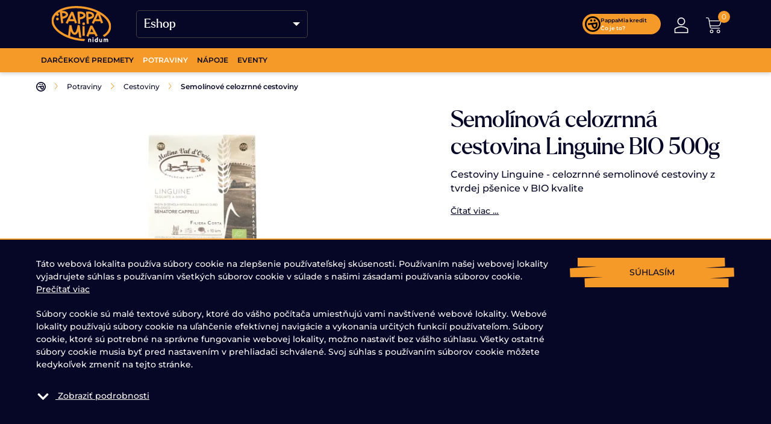

--- FILE ---
content_type: text/html; charset=utf-8
request_url: https://www.pappamia.sk/semolinova-celozrnna-cestovina-linguine-bio-500g
body_size: 9800
content:
<!DOCTYPE html>
<html lang="sk">
<head>
    <meta name="viewport" content="width=device-width, initial-scale=1"/>
    <meta http-equiv="X-UA-Compatible" content="IE=edge,chrome=1"/>
    <meta charset="UTF-8"/>
    <meta name="robots" content="index,follow"/>

    <title id="snippet--title">Semolínová celozrnná cestovina Linguine BIO 500g - Pappa Mia</title>
    <meta name="keywords" content="Semolínová celozrnná cestovina Linguine BIO 500g"/>
    <meta name="description" content="Celozrnné semilinové cestoviny z tvrdej pšenice typu Senatore Cappelli v BIO kvalite.

Cestoviny pochádzajú z malej rodinnej firmičky…"/>
    <meta name="apple-itunes-app" content="app-id=1617248340">

    <link rel="apple-touch-icon" sizes="57x57" href="/assets/default/favicon/apple-icon-57x57.png"/>
    <link rel="apple-touch-icon" sizes="60x60" href="/assets/default/favicon/apple-icon-60x60.png"/>
    <link rel="apple-touch-icon" sizes="72x72" href="/assets/default/favicon/apple-icon-72x72.png"/>
    <link rel="apple-touch-icon" sizes="76x76" href="/assets/default/favicon/apple-icon-76x76.png"/>
    <link rel="apple-touch-icon" sizes="114x114" href="/assets/default/favicon/apple-icon-114x114.png"/>
    <link rel="apple-touch-icon" sizes="120x120" href="/assets/default/favicon/apple-icon-120x120.png"/>
    <link rel="apple-touch-icon" sizes="144x144" href="/assets/default/favicon/apple-icon-144x144.png"/>
    <link rel="apple-touch-icon" sizes="152x152" href="/assets/default/favicon/apple-icon-152x152.png"/>
    <link rel="apple-touch-icon" sizes="180x180" href="/assets/default/favicon/apple-icon-180x180.png"/>
    <link rel="icon" type="image/png" sizes="192x192" href="/assets/default/favicon/android-icon-192x192.png"/>
    <link rel="icon" type="image/png" sizes="32x32" href="/assets/default/favicon/favicon-32x32.png"/>
    <link rel="icon" type="image/png" sizes="96x96" href="/assets/default/favicon/favicon-96x96.png"/>
    <link rel="icon" type="image/png" sizes="16x16" href="/assets/default/favicon/favicon-16x16.png"/>
    <link rel="manifest" href="/assets/default/favicon/manifest.json"/>

    <meta name="msapplication-TileColor" content="#ffffff"/>
    <meta name="msapplication-TileImage" content="/assets/default/favicon/ms-icon-144x144.png"/>
    <meta name="theme-color" content="#ffffff"/>

    <meta name="author" content="Pappa Mia"/>
    <meta property="og:title" content="Semolínová celozrnná cestovina Linguine BIO 500g"/>
    <meta property="og:url" content="https://www.pappamia.sk/semolinova-celozrnna-cestovina-linguine-bio-500g"/>
    <meta property="og:site_name" content="Pappa Mia"/>
    <meta property="og:description" content="Celozrnné semilinové cestoviny z tvrdej pšenice typu Senatore Cappelli v BIO kvalite.

Cestoviny pochádzajú z malej rodinnej firmičky…"/>

        <meta property="og:image" content="https://www.pappamia.sk/thumbs/400x400-fix-80/73-9969-linguine-ii.png"/>
        <meta property="og:image:width" content="400" />
        <meta property="og:image:height" content="400" />

    <script>
        window.dataLayer = window.dataLayer || [];
        function gtag(){ dataLayer.push(arguments) };
    </script>

    <script>
        dataLayer.push({
            'analytics_storage': 0,
            'ad_storage': 0,
            'ad_user_data': 0,
            'ad_personalization': 0,
        });

        gtag('consent', 'default', {
            'analytics_storage':  'denied',
            'ad_storage': 'denied',
            'ad_user_data': 'denied',
            'ad_personalization': 'denied',
        });
    </script>

    <script>
        dataLayer.push({ ecommerce: null });
        dataLayer.push({
            event: "view_item",
            ecommerce: {
                name: "Semolínová celozrnná cestovina Linguine BIO 500g",
                category: "Potraviny / Cestoviny / Semolínové celozrnné cestoviny",
                value: "6.00",
                currency: "EUR",
                items: [
                    {
                        item_id: 73,
                        item_name: "Semolínová celozrnná cestovina Linguine BIO 500g",
                        item_brand: "Mulino Val d´Orcia, Taliansko",
                        item_category: "Potraviny / Cestoviny / Semolínové celozrnné cestoviny",
                        item_list_id: 42,
                        item_list_name: "Potraviny / Cestoviny / Semolínové celozrnné cestoviny",
                        currency: "EUR",
                        price: "6.00",
                        quantity: 1
                    }
                ]
            }
        });
    </script>
        <!-- Google Tag Manager -->
        <script>(function(w,d,s,l,i){ w[l]=w[l]||[];w[l].push({ 'gtm.start':
            new Date().getTime(),event:'gtm.js' });var f=d.getElementsByTagName(s)[0],
            j=d.createElement(s),dl=l!='dataLayer'?'&l='+l:'';j.async=true;j.src=
            'https://www.googletagmanager.com/gtm.js?id='+i+dl;f.parentNode.insertBefore(j,f);
            })(window,document,'script','dataLayer', "GTM-MKJLB8V");</script>
        <!-- End Google Tag Manager -->

    

    <link rel="canonical" href="https://www.pappamia.sk/semolinova-celozrnna-cestovina-linguine-bio-500g" />
<link rel="stylesheet" type="text/css" media="all" href="/webtemp/1ebdc97fa79a.css">
</head>

<body class="shop ">
    <!-- Google Tag Manager (noscript) -->
    <noscript>
        <iframe src="https://www.googletagmanager.com/ns.html?id=GTM-MKJLB8V" height="0" width="0" style="display:none;visibility:hidden"></iframe>
    </noscript>
    <!-- End Google Tag Manager (noscript) -->



<section class="content">
        <div class="main main--with-category">

            <div class="container">
<ol class="breadcrumb" vocab="http://schema.org/" typeof="BreadcrumbList">
    <li class="breadcrumb-item" property="itemListElement" typeof="ListItem">
        <a href="/" property="item" typeof="WebPage">
            <span property="name" class="d-none">Domov</span>
            <img src="/assets/default/icons/breadcrumb-home.svg" alt="Domov">
        </a>
        <meta property="position" content="1">
    </li>
            <li class="breadcrumb-item " property="itemListElement" typeof="ListItem">
                <a href="/potraviny" property="item" typeof="WebPage">
                    <span property="name">Potraviny</span>
                </a>
                <meta property="position" content="2">
            </li>
            <li class="breadcrumb-item " property="itemListElement" typeof="ListItem">
                <a href="/cestoviny" property="item" typeof="WebPage">
                    <span property="name">Cestoviny</span>
                </a>
                <meta property="position" content="3">
            </li>
            <li class="breadcrumb-item active" property="itemListElement" typeof="ListItem">
                <a href="/semolinove-celozrnne-cestoviny" property="item" typeof="WebPage">
                    <span property="name">Semolínové celozrnné cestoviny</span>
                </a>
                <meta property="position" content="4">
            </li>
</ol>
<div itemscope itemtype="http://schema.org/Product" class="product-detail">
    <div class="row justify-content-between">
        <div class="col-12 col-md-6 col-xl-5 offset-xl-1 order-2 mb-30 mb-lg-50">
<h1 itemprop="name" class="product-heading">
    Semolínová celozrnná cestovina Linguine BIO 500g
</h1>


<div class="product-heading-short mb-40 mb-lg-60">
    <p>
            Cestoviny Linguine - celozrnné semolinové cestoviny z tvrdej pšenice v BIO kvalite
    </p>

    <a href="#info" class="scrollSupport">Čítať viac …</a>
</div>

    <p class="alert alert-info">
        Vážený zákazník, je nám ľúto, ale tento tovar už bol vyradený z našej ponuky.<br /><br />
            <a href="/semolinove-celozrnne-cestoviny" class="btn btn-primary">
                Pozrieť ďalší tovar v kategórií
            </a>
    </p>
        </div>

        <div class="col-12 col-md-6 col-xl-6 mb-30 mb-lg-50">
            <div class="detail-foto">
<div class="col-img col-img-top position-relative mb-15">
    <a data-fancybox="gallery2" class="cursor-zoom-in" href="/thumbs/1200x1200-normal-80/73-9969-linguine-ii.png">
        <img loading="lazy" itemprop="image" src="/thumbs/600x600-fix-80/73-9969-linguine-ii.png" alt="Semolínová celozrnná cestovina Linguine BIO 500g" title="Semolínová celozrnná cestovina Linguine BIO 500g" width="600" height="600" class="img-fluid" />
    </a>

    <div class="badge-box">
    </div>
</div>

            </div>
        </div>
    </div>

<div class="row">
    <div id="info" class="col-12 col-md-6 col-xl-6 mb-30 mb-lg-50">
        <div class="wysing wysing-product">
                <p>Celozrnné semilinové cestoviny z tvrdej pšenice typu Senatore Cappelli v BIO kvalite.<span style="line-height:normal"></span></p>

<p>Cestoviny pochádzajú z malej rodinnej firmičky Mulino Val d´Orcia. Obilie, ktoré&nbsp;sa používa na výrobu všetkých&nbsp;cestovín je dopestované&nbsp;BIO spôsobom na poliach vo vzdialenosti maximálne 10 km od výroby a je pomleté tradičným spôsobom na kamennom mlyne.</p>

<p><strong>Hmotnosť:</strong> 500g<br />
<strong>Výrobca:</strong> Mulino Val d´Orcia, Taliansko<br />
<strong>Zloženie:</strong> BIO celozrnná múka z tvrdej pšenice, voda<br />
<strong>Min. trvanlivosť:</strong> 05/2024<br />
<strong>Alergény:</strong> lepok(1)</p>

<p><strong>Výživové hodnoty (priemer na 100 g):</strong><br />
Energia 1382 kJ/330 Kcal, mastné kyseliny 2,2 z toho nasýtené&nbsp;&nbsp;&nbsp;g 0,22 g, sacharidy 64,8 g z toho cukry 3,0 g, vláknina 7,1 g, bielkoviny 13,3 g, soľ 0,02 g<span class="Y2IQFc"> </span><span style="color: #000000; font-family: arial, sans-serif;"><span class="x_gmail-s2"></span></span><span style="line-height:normal"> </span></p>

        </div>


    </div>

    <div class="col-12 col-md-6 col-xl-5 offset-xl-1 mb-30 mb-lg-50">
<span class="h3 mb-20">Parametre:</span>
<div class="param-box mb-30">
    <div class="row">
        <div class="col-4 param-box-name">Kód:</div>
        <div class="col-8 param-box-value">P00073</div>
    </div>

    <div class="row">
        <div class="col-4 param-box-name">Jednotka:</div>
        <div class="col-8 param-box-value">
            ks
        </div>
    </div>


            <div class="row">
                <div class="col-4 param-box-name">Balenie obsahuje:</div>
                <div class="col-8 param-box-value">500 g</div>
            </div>

            <div class="row">
                <div class="col-4 param-box-name">Základná jednotka:</div>
                <div class="col-8 param-box-value">Kilogram</div>
            </div>

            <div class="row">
                <div class="col-4 param-box-name">Cena základnej jednotky:</div>
                <div class="col-8 param-box-value">
                    12,00 € / kg
                </div>
            </div>


    <div class="row">
        <div class="col-4 param-box-name">Značka:</div>
        <div class="col-8 param-box-value">
            <a href="/mulino-val-d-orcia">
                Mulino Val d´Orcia, Taliansko
            </a>
        </div>
    </div>


    <div class="row">
        <div class="col-4 param-box-name">Hmotnosť:</div>
        <div class="col-8 param-box-value">500 g</div>
    </div>
</div>    </div>
</div>



</div>


            </div>
        </div>


<div class="container-lg position-relative">
    <div class="row">

        <div class="footer-phone-wrapper col-xl-10 col-lg-11 ">
            <img width="180" height="187" class="footer-phone-wrapper-marketing" src="/assets/default/img/marketing-logo.svg" alt="10€ pri prvej registrácii" />
            <div class="footer-phone">
                <h2 class="text-center h3">Stiahnite si aplikáciu Nidum Pappa Mia</h2>
                <img class="mb-20" src="/assets/default/img/logo-app.svg" />
                <p>Aplikáciu Nidum nájdeš na App Store alebo Google Play:</p>
                <div class="footer-phone-wrapper-logo">
                    <a href="https://apps.apple.com/sk/app/nidum/id1617248340" target="_blank">
                        <img loading="lazy" width="89" height="30" alt="Stiahnúť App store" class="footer-phone-app-logo" src="/assets/default/img/app-store-logo.svg" />
                    </a>

                    <a href="https://play.google.com/store/apps/details?id=sk.mynidum.resident&hl=sk&pli=1" target="_blank">
                        <img loading="lazy" width="89" height="30" alt="Stiahnúť Google play" class="footer-phone-app-logo" src="/assets/default/img/google-play-logo.svg" />
                    </a>
                </div>
            </div>
        </div>
    </div>
</div>

<div class="footer-divider"></div>

<footer>
    <div class="social-icons-content">
        <div class="container-lg">

            <div class="row">
                <div class="col-12 offset-lg-1 offset-xl-2 col-xl-3 col-lg-4 footer-marketing">
                    <img src="/assets/default/img/marketing-dark-footer.svg" />
                    <h3>Akciové ponuky</h3>
                    <p>Chcete byť informovaný o akciových ponukách? Napíšte nám svoju e-mailovú adresu a budeme Vás pravidelne informovať.</p>
                </div>

                <div class="col-12 col-xl-4 col-lg-5 offset-lg-1 newsletter">
                    <div class="newsletter-form" id="snippet--formNewsletter">
                        <form action="/semolinova-celozrnna-cestovina-linguine-bio-500g" method="post" id="frm-newsletterForm" class="ajax">
                            <div class="position-relative mb-20">
                                <input type="email" name="email" id="frm-newsletterForm-email" required data-nette-rules='[{"op":":filled","msg":"Zadajte prosím \"Email\"."},{"op":":email","msg":"Zadajte prosím email v správnom formáte."}]' class="form-control form-control-lg" placeholder="Váš e-mail" />
                                <button type="submit" name="send" value="Odoslať" class="btn btn-footer btn-lg"  aria-label="Odoslať">
                                    <svg class="icon"><use xlink:href="/assets/default/icons/icons.svg?v=1761493127#paper-plane"></use></svg>
                                </button>
                            </div>

                            <div class="pl-20">
                                <label class="chcekbox-container mb-0">
                                    <svg class="icon" data-toggle="tooltip" data-placement="top" title="Budeme Vám pravidelne max. 2x mesačne, po dobu troch rokov posielať e-maily o tom, čo je u nás zaujímavého. K tomu ale potrebujeme Váš súhlas, ktorý môžete kedykoľvek odvolať. Pred odoslaním si prečítajte Zásady ochrany osobných údajov." >
                                        <use xlink:href="/assets/default/icons/icons.svg?v=1761493127#info"></use>
                                    </svg>

                                    Súhlasím so spracovaním osobných údajov pre marketingové účely.
                                        <a href="/zasady-ochrany-osobnych-udajov" class="blank conditions">Zásady ochrany osobných údajov</a>.

                                    <input type="checkbox" name="agreement" id="frm-newsletterForm-agreement" required data-nette-rules='[{"op":":filled","msg":"Musíte súhlasiť so spracovaním poskytnutých osobných údajov ak sa chcete registrovať do zasielania noviniek."}]' />
                                    <span class="checkmark"></span>
                                </label>
                            </div>
                        <input type="hidden" name="_token_" value="z23wmt25n3aCxLaag83Rbkr1LUTq7lTB+z8fU="><input type="hidden" name="_do" value="newsletterForm-submit"><!--[if IE]><input type=IEbug disabled style="display:none"><![endif]-->
</form>
                    </div>
                </div>
            </div>

            <section class="social-icons pb-40 pt-60">
                <div class="row">
                    <div class="col-12 offset-xl-2 offset-lg-1 col-xl-3 col-lg-4 footer-contact">
                        <a href="tel:0918 512 731" class="d-flex mb-md-20 mb-30">
                            <img loading="lazy" src="/assets/default/icons/phone.svg" alt="0918 512 731" class="d-inline" width="40" height="40"/>
                            0918 512 731
                        </a>

                        <a href="mailto:info@pappamia.sk" class="d-flex">
                            <img loading="lazy" src="/assets/default/icons/email.svg" alt="info@pappamia.sk" class="d-inline" width="40" height="40"/>
                            info@pappamia.sk
                        </a>
                    </div>

                    <div class="col-12  col-xl-4 col-lg-5 offset-xl-1 offset-lg-1 text-center footer-social-icons">
                        <p>Staňte sa našimi fanúšikmi na sociálnych sieťach</p>
                        <a href="https://www.facebook.com/pappamia.sk" class="blank">
                            <img loading="lazy" src="/assets/default/icons/facebook.svg" alt="facebook" width="40" height="40"/>
                        </a>

                        <a href="https://www.instagram.com/pappamia.sk" class="blank">
                            <img loading="lazy" src="/assets/default/icons/instagram.svg" alt="instagram" width="40" height="40"/>
                        </a>

                        <a href="https://www.youtube.com/@Pappa-Mia" class="blank">
                            <img loading="lazy" src="/assets/default/icons/youtube.svg" alt="youtube" width="40" height="40"/>
                        </a>
                    </div>
                </div>
            </section>
        </div>
    </div>

    <section class="footer-menu container-lg py-md-60">
        <div class="row">
                <div class="col-xl-8 col-lg-12 offset-xl-2">
                    <ul>
                                <li>
    <a href="/doprava-a-platba">
        Doprava a platba
    </a>
                                </li>
                                <li>
    <a href="/vseobecne-obchodne-podmienky">
        Obchodné podmienky
    </a>
                                </li>
                                <li>
    <a href="/reklamacny-poriadok">
        Reklamačný poriadok
    </a>
                                </li>
                                <li>
    <a href="/kontakty">
        Kontakty
    </a>
                                </li>
                                <li>
    <a href="/martin-zahumensky">
        O mne
    </a>
                                </li>
                                <li>
    <a href="/zasady-ochrany-osobnych-udajov">
        Ochrana osobných údajov
    </a>
                                </li>
                        <li>
                            <a href="#" type="button" aria-label="Cookies" class="open-cookies">
                                Cookies
                            </a>
                        </li>
                    </ul>
                </div>
        </div>
    </section>

    <section class="copy pt-50 pt-md-0 pb-40 pb-md-30">
        <div class="container-lg">
            <div class="row">
                <div class="offset-xl-2 col-12 col-xl-8 logo mb-20">
                    <div class="logo-img">
                        <a href="https://www.mynidum.sk/" class="blank">
                            <img loading="lazy" src="/assets/default/logo/nidum.svg" width="60" height="59" alt="Nový level bývania - NIDUM" title="Nový level bývania - NIDUM">
                        </a>
                    </div>
                    <span></span>
                </div>
            </div>
            <div class="logo-copy text-center">
                Značka PappaMia je súčasťou skupiny Nidum Group.
            </div>

            <div class="row">
                <div class="col-12 copy-bottom">
                    <div class="text-center footer-icons mb-40 mb-md-30">
<img loading="lazy" src="/images/banner/3_6731_3-maestro.png" width="45" height="22" alt="Maestro" title="Maestro" />
<img loading="lazy" src="/images/banner/1_9181_1-visa-1.png" width="45" height="22" alt="Visa" title="Visa" />
<img loading="lazy" src="/images/banner/2_4761_2-visa-2.png" width="45" height="22" alt="Visa" title="Visa" />
<img loading="lazy" src="/images/banner/4_5938_4-mastercard.png" width="45" height="22" alt="Mastercard" title="Mastercard" />
                    </div>

                    <div class="text-center">
                        © 2026 PappaMia - Nidum Services, s.r.o.<br />
                        <a href="http://www.marlow.sk/" class="blank" title="Tvorba web stránok, web dizajn: Marlow Design">
                            Web dizajn: MARLOW DESIGN
                        </a><br />
                    </div>
                </div>
            </div>

        </div>
    </section>
</footer>
</section>

<div class="modal fade" id="pappamiakreditModal" tabindex="-1" aria-labelledby="pappamiakreditModal" aria-hidden="true">
    <div class="modal-dialog modal-pappamia modal-dialog-centered">
        <div class="modal-content">
            <div class="modal-body text-left">
                <button type="button" class="close close-body" data-dismiss="modal" aria-label="Close">
                    <img src="/assets/default/icons/close.svg" alt="Close">
                </button>

                <div class="p-20">
                    <span class="h1">PappaMia kredit</span>
                    <span class="h2">Odmeňte sa pri každom nákupe</span>
                    <ol>
                        <li>Získajte <strong>10% späť</strong> z každého nákupu.</li>
                        <li>Pappamia kredit môžete využiť ako <strong>zľavu až do výšky 90%</strong> z ceny.</li>
                        <li>Platnosť kreditu je <strong>bez obmedzenia</strong>.</li>
                    </ol>
                </div>

                <div class="pappamia-info mb-20">
                    Ak ešte nemáte vytvorený účet, zaregistrujte sa a ako darček od nás dostanete 5€ kredit.
                    <div class="mt-20">
                        <a href="/registracia-zakaznika" class="btn btn-primary-modal">Registrovať sa</a>
                    </div>
                </div>

                <p class="text-center small">
                    Ak už máte vytvorený účet, <a href="/prihlasenie-zakaznika" class="text-decoration-underline">prihláste sa.</a>
                </p>
            </div>
        </div>
    </div>
</div><header id="header" class="header">
    <div class="container-lg header-top">
        <div class="header-wrapper">
            <div class="header-left">
                <div class="logo">
                    <a href="/">
                        <img loading="lazy" src="/assets/default/logo/logo.svg" width="102" height="50" alt="Vstúpte do sveta gastronómie v našom podaní - Pappa Mia" title="Vstúpte do sveta gastronómie v našom podaní - Pappa Mia" class="logo" />
                    </a>
                </div>
                <div class="select-wrapper">
                    <div class="dropdown show">
                        <a class="btn btn-secondary dropdown-toggle" href="#" role="button" id="dropdownMenuLink" data-toggle="dropdown" aria-haspopup="true" aria-expanded="false">
                                Eshop
                        </a>

                        <div class="dropdown-menu" aria-labelledby="dropdownMenuLink">
                            <a href="/saris-park" class="dropdown-item">
                                Šariš Park
                            </a>
                            <a href="/eshop" class="dropdown-item">
                                Eshop
                            </a>
                        </div>
                    </div>
                </div>

                <ul>
                </ul>
            </div>

            <div class="header-right header-tools">
                <a href="javascript:void(0)" data-toggle="modal" data-target="#pappamiakreditModal" class="pappamia-credit pappamia-credit-nologin">
                    <img src="/assets/default/icons/pappamia-credit.svg">
                    <div>
                        <span>PappaMia kredit</span><span>Čo je to?</span>
                    </div>
                </a>

                <div class="col-login">
                    <button type="button" class="user user-nologin" role="button" id="dropdownMenuUser" aria-label="Konto"  aria-haspopup="true" data-display="static" aria-expanded="false">
                        <svg class="icon"><use xlink:href='/assets/default/icons/icons.svg?v=1761493127#user'></use></svg>
                    </button>
                    <div class="nologin">
                        <a href="/prihlasenie-zakaznika">PRIHLÁSENIE</a>
                        <a href="/registracia-zakaznika">REGISTRÁCIA</a>
                    </div>

                    <div class="dropdown-menu dropdown-menu-right dropdown-menu-login" aria-labelledby="dropdownMenuUser">
                    </div>
                </div>

                <div class="col-cart dropdown-cart">
                    <button type="button" class="cart" role="button" id="dropdownCart" aria-label="Košík" data-toggle="dropdown" aria-haspopup="true" data-display="static" aria-expanded="false">
                        <svg class="icon"><use xlink:href='/assets/default/icons/icons.svg?v=1761493127#cart'></use></svg>
                        <span class="counter" id="snippet--headerCart">0</span>
                    </button>

                    <div class="dropdown-menu dropdown-menu-right dropdown-menu-cart" aria-labelledby="dropdownCart">
                        <div id="snippet--cart">
                            <span class="h3">Obsah košíka</span>
                            <button type="button" class="icon-close btn-close-cart" aria-label="Zatvoriť">
                                <svg class="icon"><use xlink:href="/assets/default/icons/icons.svg?v=1761493127#close"></use></svg>
                            </button>

    <div class="cart-info mt-20 mt-md-30">
        <p class="alert alert-info text-center">
            <strong>Objednávka neobsahuje položky.</strong>
        </p>
    </div>
                        </div>
                    </div>
                </div>

                <div class="hamburger" id="ham">
                    <button type="button" aria-label="Menu" class="hamburger-icon">
                        <svg class="icon"><use xlink:href="/assets/default/icons/icons.svg?v=1761493127#menu"></use></svg>
                    </button>
                    <button type="button" aria-label="Menu" class="hamburger-icon-close">
                        <svg class="icon"><use xlink:href="/assets/default/icons/icons.svg?v=1761493127#close"></use></svg>
                    </button>
                </div>
            </div>
        </div>
    </div>

    <div class="header-category d-none d-xl-block">
        <div class="container-lg">
            <ul class="top-menu">
                <li>
                    <a href="/darcekove-predmety" class="top-item ">
                        Darčekové predmety
                    </a>
                </li>
                <li>
                    <a href="/potraviny" class="top-item active">
                        Potraviny
                    </a>
                </li>
                <li>
                    <a href="/napoje" class="top-item ">
                        Nápoje
                    </a>
                </li>
                <li>
                    <a href="/eventy" class="top-item ">
                        Eventy
                    </a>
                </li>
            </ul>
        </div>
    </div>
</header>

<div class="nav-drill d-xl-none">
    <ul class="nav-items">
        <li class="main-menu">
            <a href="/saris-park">
                Šariš Park
            </a>
            <a href="javascript:void(0)" class="nav-expand-link " data-expand="category-2">
                <img class="img-plus active" width="16" height="16" src="/assets/default/icons/plus-menu.svg" alt="icon"/>
                <img class="img-minus active" width="16" height="16" src="/assets/default/icons/minus-menu.svg" alt="icon"/>
            </a>
        </li>
    </ul>

    <nav class="nav-expand-content category-2 overflow-auto ">
        <ul>
            <li>
                <a href="/o-nas" >
                    O nás
                </a>
            </li>
            <li>
                <a href="/tyzdenne-menu" >
                    Týždenné menu
                </a>
            </li>
            <li>
                <a href="/a-la-carte" >
                    Á la carte
                </a>
            </li>
            <li>
                <a href="/svadby" >
                    Svadby
                </a>
            </li>
            <li>
                <a href="/oslavy-firemne-vecierky" >
                    Oslavy, firemné večierky
                </a>
            </li>
            <li>
                <a href="/firemne-skolenia" >
                    Školenia
                </a>
            </li>
            <li>
                <a href="/kontaktne-udaje" >
                    Kontaktné údaje
                </a>
            </li>
        </ul>
    </nav>

    <ul class="nav-items">
        <li class="main-menu">
            <a href="/eshop">
                Eshop
            </a>
            <a href="javascript:void(0)" class="nav-expand-link active" data-expand="category-eshop">
                <img class="img-plus" width="16" height="16" src="/assets/default/icons/plus-menu.svg" alt="icon"/>
                <img class="img-minus" width="16" height="16" src="/assets/default/icons/minus-menu.svg" alt="icon"/>
            </a>
        </li>
    </ul>

    <nav class="nav-expand-content category-eshop overflow-auto active">
        <ul>
            <li>
                <a href="/darcekove-predmety">
                    Darčekové predmety
                </a>
            </li>
            <li>
                <a href="/potraviny">
                    Potraviny
                </a>
            </li>
            <li>
                <a href="/napoje">
                    Nápoje
                </a>
            </li>
            <li>
                <a href="/eventy">
                    Eventy
                </a>
            </li>
        </ul>
    </nav>

    <ul class="nav-items">
    </ul>

    <ul class="nav-items">
        <li class="main-menu main-menu-user">
            <a href="javascript:void(0)" class="nav-expand-link" data-expand="category-user">
                <img src="/assets/default/icons/mobile-user.svg"/>
                Vaše konto
            </a>
            <a href="javascript:void(0)" class="nav-expand-link" data-expand="category-user">
                <img class="img-plus" width="16" height="16" src="/assets/default/icons/plus-menu.svg" alt="icon"/>
                <img class="img-minus" width="16" height="16" src="/assets/default/icons/minus-menu.svg" alt="icon"/>
            </a>
        </li>
    </ul>

    <nav class="nav-expand-content category-user overflow-auto">
        <ul>
            <li>
                <a href="/registracia-zakaznika">
                    Registrácia
                </a>
            </li>

            <li>
                <a href="/prihlasenie-zakaznika">
                    Prihlásenie
                </a>
            </li>

            <li>
                <a href="/zabudnute-heslo">
                    Zabudnuté heslo
                </a>
            </li>
        </ul>
    </nav>
</div>

<div class="c-overlay"></div>
<div class="c-overlay-cart"></div>
<div class="c-overlay-menu"></div>
<div id="search-backdrop" class="c-overlay-search"></div>

<script src="/webtemp/acf1e1a86a42.js"></script>
<div class="modal fade" id="pappamiakreditModal" tabindex="-1" aria-labelledby="pappamiakreditModal" aria-hidden="true">
    <div class="modal-dialog modal-pappamia modal-dialog-centered">
        <div class="modal-content">
            <div class="modal-body text-left">
                <button type="button" class="close close-body" data-dismiss="modal" aria-label="Close">
                    <img src="/assets/default/icons/close.svg" alt="Close">
                </button>

                <div class="p-20">
                    <span class="h1">PappaMia kredit</span>
                    <span class="h2">Odmeňte sa pri každom nákupe</span>
                    <ol>
                        <li>Získajte <strong>10% späť</strong> z každého nákupu.</li>
                        <li>Pappamia kredit môžete využiť ako <strong>zľavu až do výšky 90%</strong> z ceny.</li>
                        <li>Platnosť kreditu je <strong>bez obmedzenia</strong>.</li>
                    </ol>
                </div>

                <div class="pappamia-info mb-20">
                    Ak ešte nemáte vytvorený účet, zaregistrujte sa a ako darček od nás dostanete 5€ kredit.
                    <div class="mt-20">
                        <a href="/registracia-zakaznika" class="btn btn-primary-modal">Registrovať sa</a>
                    </div>
                </div>

                <p class="text-center small">
                    Ak už máte vytvorený účet, <a href="/prihlasenie-zakaznika" class="text-decoration-underline">prihláste sa.</a>
                </p>
            </div>
        </div>
    </div>
</div>

<div class="cookies-panel hidden-print ">

<div class="container">
    <div class="row">
        <div class="col-12 col-md-8 col-lg-9 info">
            <div class="mb-10">
                <p class="mb-20">
                    Táto webová lokalita používa súbory cookie na zlepšenie používateľskej skúsenosti.
                    Používaním našej webovej lokality vyjadrujete súhlas s používaním všetkých súborov cookie v súlade s našimi zásadami používania súborov cookie.

                        <a href="/zasady-pouzivania-suborov-cookies" class="text-decoration-underline">
                            Prečítať viac
                        </a>
                </p>

                <p class="mb-20">
                    Súbory cookie sú malé textové súbory, ktoré do vášho počítača umiestňujú vami navštívené webové lokality.
                    Webové lokality používajú súbory cookie na uľahčenie efektívnej navigácie a vykonania určitých funkcií používateľom.
                    Súbory cookie, ktoré sú potrebné na správne fungovanie webovej lokality, možno nastaviť bez vášho súhlasu.
                    Všetky ostatné súbory cookie musia byť pred nastavením v prehliadači schválené.
                    Svoj súhlas s používaním súborov cookie môžete kedykoľvek zmeniť na tejto stránke.
                </p>
            </div>

            <div class="mb-10">
                <a class="btn btn-link cookies-more" data-toggle="collapse" href="#collapseCookies" role="button" aria-expanded="false" aria-controls="collapseCookies">
                    <svg class="icon icon-down"><use xlink:href="/assets/default/icons/icons.svg?v=1761493127#chevron-down"></use></svg>
                    <svg class="icon icon-up"><use xlink:href="/assets/default/icons/icons.svg?v=1761493127#chevron-up"></use></svg>
                    Zobraziť podrobnosti
                </a>
            </div>
        </div>

        <div class="col-12 col-md-4 col-lg-3">
            <a href="/semolinova-celozrnna-cestovina-linguine-bio-500g?do=cookiesAll" class="ajax btn btn-primary btn-lg btn-block mb-10" data-cookies-buttonall="true">
                Súhlasím
            </a>
        </div>

        <div class="col-12 col-md-8 col-lg-9">
            <div class="collapse" id="collapseCookies">
                <hr />

                <div id="snippet--cookiessetting">
                    <form action="/semolinova-celozrnna-cestovina-linguine-bio-500g" method="post" class="ajax" id="cookiesForm" data-cookies-button="true">
                        <div>
                            <label class="chcekbox-container mb-15">
                                <input type="checkbox"  name="is_needs" class="form-check-input" id="is_needs" checked disabled>
                                <span class="checkmark disabled"></span>
                                Nevyhnutne potrebné
                            </label>

                            <label class="chcekbox-container mb-15">
                                <input type="checkbox" name="analytics_storage" class="form-check-input" id="is_performance">
                                <span class="checkmark"></span>
                                Výkonnosť
                            </label>

                            <label class="chcekbox-container mb-15">
                                <input type="checkbox" name="ad_storage" class="form-check-input" id="is_marketing">
                                <span class="checkmark"></span>
                                Marketingové cookies
                            </label>
                        </div>

                        <hr class="mt-0" />

                        <button name="send" class="btn btn-cookies mr-10" data-cookies-button="true" aria-label="Uložiť a zavrieť">
                            Uložiť a zavrieť
                        </button>

                        <a href="/semolinova-celozrnna-cestovina-linguine-bio-500g?do=cookiesNone" class="ajax btn btn-cookies" data-cookies-buttonnone="true">
                            Prijať nevyhnutné
                        </a>
                    <input type="hidden" name="_token_" value="ssw7u65om4QhbULslV7VQ/qEaZgg8C6xruDaE="><input type="hidden" name="_do" value="cookiesForm-submit"><!--[if IE]><input type=IEbug disabled style="display:none"><![endif]-->
</form>
                </div>

                <hr />

                <div class="row justify-content-center mb-20">
                    <div class="col-12 col-md-8 col-lg-6">
                        <ul class="nav nav-pills nav-justified mb-20">
                            <li class="nav-item">
                                <a class="nav-link active" id="nav-needs-tab" data-toggle="tab" data-target="#nav-needs" type="button" role="tab" aria-controls="nav-needs" aria-selected="true">
                                    Nevyhnutne
                                </a>
                            </li>
                            <li class="nav-item">
                                <a class="nav-link" id="nav-performance-tab" data-toggle="tab" data-target="#nav-performance" type="button" role="tab" aria-controls="nav-performance" aria-selected="false">
                                    Výkonnosť
                                </a>
                            </li>
                            <li class="nav-item">
                                <a class="nav-link" id="nav-marketing-tab" data-toggle="tab" data-target="#nav-marketing" type="button" role="tab" aria-controls="nav-marketing" aria-selected="false">
                                    Marketingové
                                </a>
                            </li>
                        </ul>
                    </div>
                </div>

                <div class="tab-content pb-30" id="nav-tabContent">
                    <div class="tab-pane fade show active" id="nav-needs" role="tabpanel" aria-labelledby="nav-needs-tab">
                        <p class="mb-30">Nevyhnutne potrebné súbory cookie umožňujú základné funkcie webovej lokality, ako prihlásenie používateľa a správa účtu. Webová lokalita sa nedá správne používať bez nevyhnutne potrebných súborov cookie.</p>

<div class="table-responsive">
<table class="table table-striped">
	<thead>
		<tr>
			<th>Meno</th>
			<th>Doména</th>
			<th>Platnosť</th>
			<th>Popis</th>
		</tr>
	</thead>
	<tbody>
		<tr>
			<td>PHPSESSID</td>
			<td>www.pappamia.sk</td>
			<td>14 dní</td>
			<td>Cookie generované aplikáciami založenými na jazyku PHP. Toto je univerzálny identifikátor používaný na údržbu premenných relácií používateľov. Spravidla ide o náhodne vygenerované číslo, spôsob jeho použitia môže byť špecifický pre daný web, ale dobrým príkladom je udržanie prihláseného stavu používateľa medzi stránkami.</td>
		</tr>
		<tr>
			<td>device_view</td>
			<td>www.pappamia.sk</td>
			<td>1 mesiac</td>
			<td>Tento súbor cookie sa používa na nastavenie prostredia mobilného zariadenia.&nbsp;Je nevyhnutné, aby zobrazovanie fungovalo správne.</td>
		</tr>
		<tr>
			<td>eu-cookies</td>
			<td>www.pappamia.sk</td>
			<td>7 dní</td>
			<td>Tento súbor cookie sa používa na zapamätanie predvolieb súhlasu so súbormi cookie návštevníkov. Je nevyhnutné, aby banner cookies fungoval správne.</td>
		</tr>
	</tbody>
</table>
</div>

                    </div>
                    <div class="tab-pane fade" id="nav-performance" role="tabpanel" aria-labelledby="nav-performance-tab">
                        <p>Štatistické súbory cookies pomáhajú majiteľom webových stránok, aby pochopili, ako komunikovať s návštevníkmi webových stránok prostredníctvom zberu a hlásenia informácií anonymne. Tieto súbory cookie nemožno použiť na priamu identifikáciu konkrétneho návštevníka.</p>

                    </div>
                    <div class="tab-pane fade" id="nav-marketing" role="tabpanel" aria-labelledby="nav-marketing-tab">
                        <p>Marketingové súbory cookies sa používajú na sledovanie návštevníkov na webových stránkach. Zámerom je zobrazovať reklamy, ktoré sú relevantné a pútavé pre jednotlivých užívateľov, a tým cennejšie pre vydavateľov a inzerentov tretích strán.</p>

                    </div>
                </div>
            </div>
        </div>
    </div>
</div></div>

<div id="snippet--flashes">
    <script type="text/javascript">
    </script>
</div>



<div class="modal fade" id="pappamiaAlergenModal" tabindex="-1" aria-labelledby="pappamiaAlergenModal" aria-hidden="true">
    <div class="modal-dialog modal-pappamia modal-dialog-centered">
        <div class="modal-content">
            <div class="modal-body text-left">
                <button type="button" class="close close-body" data-dismiss="modal" aria-label="Close">
                    <img src="/assets/default/icons/close.svg" alt="Close">
                </button>

                <h2>Zoznam alergénov</h2>
                <p>1. Obilniny obsahujúce lepok ( t.j. pšenica, raž, jačmeň, ovos, špalda, kamut alebo ich
                    hybridné odrody).</p>
                <p>2. Kôrovce a výrobky z nich.</p>
                <p>3. Vajcia a výrobky z nich.</p>
                <p>4. Ryby a výrobky z nich.</p>
                <p>5. Arašidy a výrobky z nich.</p>
                <p>6. Sójové zrná a výrobky z nich.</p>
                <p>7. Mlieko a výrobky z neho.</p>
                <p>8. Orechy, ktorými sú mandle, lieskové orechy, vlašské orechy, kešu, pekanové orechy,para
                    orechy, pistácie, makadanové orechy a queenslandské orechy a výrobky z nich.</p>
                <p>9. Zeler a výrobky z neho.</p>
                <p>10. Horčica a výrobky z nej.</p>
                <p>11. Sezamové semená a výrobky z nich.</p>
                <p>12. Oxid siričitý a siričitany v koncentráciách vyšších ako 10 mg/kg alebo 10 mg/l.</p>
                <p>13. Vlčí bôb a výrobky z neho. 14. Mäkkýše a výrobky z nich.</p>
            </div>
        </div>
    </div>
</div>


</body>
</html>



--- FILE ---
content_type: text/css
request_url: https://www.pappamia.sk/webtemp/1ebdc97fa79a.css
body_size: 40934
content:
@font-face{font-family:'Montserrat';font-style:normal;font-weight:400;font-display:swap;src:local(''), url('/assets/default/fonts/montserrat/montserrat-v25-latin-ext_latin-regular.woff2') format('woff2'),  url('/assets/default/fonts/montserrat/montserrat-v25-latin-ext_latin-regular.woff') format('woff')}@font-face{font-family:'Montserrat';font-style:normal;font-weight:500;font-display:swap;src:local(''), url('/assets/default/fonts/montserrat/montserrat-v25-latin-ext_latin-500.woff2') format('woff2'),  url('/assets/default/fonts/montserrat/montserrat-v25-latin-ext_latin-500.woff') format('woff')}@font-face{font-family:'Montserrat';font-style:normal;font-weight:600;font-display:swap;src:local(''), url('/assets/default/fonts/montserrat/montserrat-v25-latin-ext_latin-600.woff2') format('woff2'),  url('/assets/default/fonts/montserrat/montserrat-v25-latin-ext_latin-600.woff') format('woff')}@font-face{font-family:'Larken';font-style:normal;font-weight:400;font-display:swap;src:local(''), url('/assets/default/fonts/larken/larken-regular.woff2') format('woff2'),  url('/assets/default/fonts/larken/larken-regular.woff') format('woff')}@charset "UTF-8";/*!
 * Bootstrap v4.5.3 (https://getbootstrap.com/)
 * Copyright 2011-2020 The Bootstrap Authors
 * Copyright 2011-2020 Twitter, Inc.
 * Licensed under MIT (https://github.com/twbs/bootstrap/blob/main/LICENSE)
 */:root{--blue:#383851;--yellow:#F59A29;--green:#96CC29;--white:#fff;--gray:#383851;--gray-dark:#060626;--primary:#383851;--secondary:#383851;--success:#96CC29;--info:rgba(0, 0, 0, 0.1450980392);--warning:#F59A29;--danger:#DF0001;--light:rgba(0, 0, 0, 0.1450980392);--dark:#060626;--breakpoint-xs:0;--breakpoint-sm:576px;--breakpoint-md:768px;--breakpoint-lg:992px;--breakpoint-xl:1200px;--breakpoint-xxl:1400px;--font-family-sans-serif:"Montserrat", sans-serif;--font-family-monospace:"Montserrat", monospace}*,*::before,*::after{box-sizing:border-box}html{font-family:sans-serif;line-height:1.15;-webkit-text-size-adjust:100%;-webkit-tap-highlight-color:rgba(6, 6, 38, 0);font-size:14px;overflow-x:hidden}article,aside,figcaption,figure,footer,header,hgroup,main,nav,section{display:block}body{margin:0;font-family:"Montserrat", sans-serif;font-size:1rem;font-weight:500;line-height:1.5;color:#060626;text-align:left;background-color:#fff;overflow-x:hidden}[tabindex="-1"]:focus:not(:focus-visible){outline:0 !important}hr{box-sizing:content-box;height:0;overflow:visible}h1,h2,h3,h4,h5,h6{margin-top:0;margin-bottom:7.5px}p{margin-top:0;margin-bottom:1rem}abbr[title],abbr[data-original-title]{text-decoration:underline;text-decoration:underline dotted;cursor:help;border-bottom:0;text-decoration-skip-ink:none}address{margin-bottom:1rem;font-style:normal;line-height:inherit}ol,ul,dl{margin-top:0;margin-bottom:1rem}ol ol,ul ul,ol ul,ul ol{margin-bottom:0}dt{font-weight:600}dd{margin-bottom:0.5rem;margin-left:0}blockquote{margin:0 0 1rem}b,strong{font-weight:600}small{font-size:80%}sub,sup{position:relative;font-size:75%;line-height:0;vertical-align:baseline}sub{bottom:-0.25em}sup{top:-0.5em}a{color:#060626;text-decoration:none;background-color:transparent}a:hover{color:#060626;text-decoration:underline}a:not([href]):not([class]){color:inherit;text-decoration:none}a:not([href]):not([class]):hover{color:inherit;text-decoration:none}pre,code,kbd,samp{font-family:"Montserrat", monospace;font-size:1em}pre{margin-top:0;margin-bottom:1rem;overflow:auto;-ms-overflow-style:scrollbar}figure{margin:0 0 1rem}img{vertical-align:middle;border-style:none}svg{overflow:hidden;vertical-align:middle}table{border-collapse:collapse}caption{padding-top:0.75rem;padding-bottom:0.75rem;color:#383851;text-align:left;caption-side:bottom}th{text-align:inherit;text-align:-webkit-match-parent}label{display:inline-block;margin-bottom:0.714rem;color:#060626;text-transform:uppercase;font-size:0.785rem}button{border-radius:0}button:focus{outline:1px dotted;outline:5px auto -webkit-focus-ring-color}input,button,select,optgroup,textarea{margin:0;font-family:inherit;font-size:inherit;line-height:inherit}button,input{overflow:visible}button,select{text-transform:none}[role=button]{cursor:pointer}select{word-wrap:normal}button,[type=button],[type=reset],[type=submit]{-webkit-appearance:button}button:not(:disabled),[type=button]:not(:disabled),[type=reset]:not(:disabled),[type=submit]:not(:disabled){cursor:pointer}button::-moz-focus-inner,[type=button]::-moz-focus-inner,[type=reset]::-moz-focus-inner,[type=submit]::-moz-focus-inner{padding:0;border-style:none}input[type=radio],input[type=checkbox]{box-sizing:border-box;padding:0}textarea{overflow:auto;resize:vertical}fieldset{min-width:0;padding:0;margin:0;border:0}legend{display:block;width:100%;max-width:100%;padding:0;margin-bottom:0.5rem;font-size:1.5rem;line-height:inherit;color:inherit;white-space:normal}progress{vertical-align:baseline}[type=number]::-webkit-inner-spin-button,[type=number]::-webkit-outer-spin-button{height:auto}[type=search]{outline-offset:-2px;-webkit-appearance:none}[type=search]::-webkit-search-decoration{-webkit-appearance:none}::-webkit-file-upload-button{font:inherit;-webkit-appearance:button}output{display:inline-block}summary{display:list-item;cursor:pointer}template{display:none}[hidden]{display:none !important}h1,h2,h3,h4,h5,h6,.h1,.h2,.h3,.h4,.h5,.h6{font-family:"Larken", sans-serif;font-weight:400;line-height:1.2;display:block;letter-spacing:-0.025em}h1,.h1{font-size:2rem;margin-bottom:20px;font-weight:500;color:#060626}@media (min-width: 768px){h1,.h1{font-size:2.714rem;margin-bottom:30px}}.h1-home{font-size:1.714rem}@media (min-width: 768px){.h1-home{font-size:2.714rem}}h2,.h2{font-size:1.857rem;margin-bottom:20px;color:#060626;font-weight:500}@media (min-width: 768px){h2,.h2{font-size:2rem}}h3,.h3{font-size:1.428rem;margin-bottom:20px;color:#060626;font-weight:500}h4,.h4{font-size:1.142rem;margin-bottom:20px;color:#060626;font-weight:500}h5,.h5{font-size:1rem;margin-bottom:20px}h6,.h6{font-size:0.857rem;margin-bottom:20px}.lead{font-size:1.25rem;font-weight:300}hr{margin-top:15px;margin-bottom:15px;border:0;border-top:1px solid rgba(6, 6, 38, 0.1)}small,.small{font-size:0.857rem;font-weight:500}mark,.mark{padding:0.2em;background-color:#fcf8e3}.list-unstyled{padding-left:0;list-style:none}.list-inline{padding-left:0;list-style:none}.list-inline-item{display:inline-block}.list-inline-item:not(:last-child){margin-right:0.5rem}.initialism{font-size:90%;text-transform:uppercase}.blockquote{margin-bottom:15px;font-size:1.25rem}.blockquote-footer{display:block;font-size:0.857rem;color:#383851}.blockquote-footer::before{content:"— "}.img-fluid{max-width:100%;height:auto}.img-thumbnail{padding:0.25rem;background-color:#fff;border:1px solid rgba(0, 0, 0, 0.1607843137);border-radius:5px;max-width:100%;height:auto}.figure{display:inline-block}.figure-img{margin-bottom:7.5px;line-height:1}.figure-caption{font-size:90%;color:#383851}code{font-size:1rem;color:#DF0001;word-wrap:break-word}a > code{color:inherit}kbd{padding:0.2rem 0.4rem;font-size:1rem;color:#fff;background-color:#060626;border-radius:5px}kbd kbd{padding:0;font-size:100%;font-weight:600}pre{display:block;font-size:1rem;color:#060626;white-space:normal}pre code{font-size:inherit;color:inherit;word-break:normal}.pre-scrollable{max-height:340px;overflow-y:scroll}.container,.container-fluid,.container-xxl,.container-xl,.container-lg,.container-md,.container-sm{width:100%;padding-right:20px;padding-left:20px;margin-right:auto;margin-left:auto}@media (min-width: 576px){.container-sm,.container{max-width:536px}}@media (min-width: 768px){.container-md,.container-sm,.container{max-width:728px}}@media (min-width: 992px){.container-lg,.container-md,.container-sm,.container{max-width:952px}}@media (min-width: 1200px){.container-xl,.container-lg,.container-md,.container-sm,.container{max-width:1200px}}@media (min-width: 1400px){.container-xxl,.container-xl,.container-lg,.container-md,.container-sm,.container{max-width:1400px}}.row{display:flex;flex-wrap:wrap;margin-right:-10px;margin-left:-10px}.no-gutters{margin-right:0;margin-left:0}.no-gutters > .col,.no-gutters > [class*=col-]{padding-right:0;padding-left:0}.col-xxl,.col-xxl-auto,.col-xxl-12,.col-xxl-11,.col-xxl-10,.col-xxl-9,.col-xxl-8,.col-xxl-7,.col-xxl-6,.col-xxl-5,.col-xxl-4,.col-xxl-3,.col-xxl-2,.col-xxl-1,.col-xl,.col-xl-auto,.col-xl-12,.col-xl-11,.col-xl-10,.col-xl-9,.col-xl-8,.col-xl-7,.col-xl-6,.col-xl-5,.col-xl-4,.col-xl-3,.col-xl-2,.col-xl-1,.col-lg,.col-lg-auto,.col-lg-12,.col-lg-11,.col-lg-10,.col-lg-9,.col-lg-8,.col-lg-7,.col-lg-6,.col-lg-5,.col-lg-4,.col-lg-3,.col-lg-2,.col-lg-1,.col-md,.col-md-auto,.col-md-12,.col-md-11,.col-md-10,.col-md-9,.col-md-8,.col-md-7,.col-md-6,.col-md-5,.col-md-4,.col-md-3,.col-md-2,.col-md-1,.col-sm,.col-sm-auto,.col-sm-12,.col-sm-11,.col-sm-10,.col-sm-9,.col-sm-8,.col-sm-7,.col-sm-6,.col-sm-5,.col-sm-4,.col-sm-3,.col-sm-2,.col-sm-1,.col,.col-auto,.col-12,.col-11,.col-10,.col-9,.col-8,.col-7,.col-6,.col-5,.col-4,.col-3,.col-2,.col-1{position:relative;width:100%;padding-right:10px;padding-left:10px}.col{flex-basis:0;flex-grow:1;max-width:100%}.row-cols-1 > *{flex:0 0 100%;max-width:100%}.row-cols-2 > *{flex:0 0 50%;max-width:50%}.row-cols-3 > *{flex:0 0 33.3333333333%;max-width:33.3333333333%}.row-cols-4 > *{flex:0 0 25%;max-width:25%}.row-cols-5 > *{flex:0 0 20%;max-width:20%}.row-cols-6 > *{flex:0 0 16.6666666667%;max-width:16.6666666667%}.col-auto{flex:0 0 auto;width:auto;max-width:100%}.col-1{flex:0 0 8.3333333333%;max-width:8.3333333333%}.col-2{flex:0 0 16.6666666667%;max-width:16.6666666667%}.col-3{flex:0 0 25%;max-width:25%}.col-4{flex:0 0 33.3333333333%;max-width:33.3333333333%}.col-5{flex:0 0 41.6666666667%;max-width:41.6666666667%}.col-6{flex:0 0 50%;max-width:50%}.col-7{flex:0 0 58.3333333333%;max-width:58.3333333333%}.col-8{flex:0 0 66.6666666667%;max-width:66.6666666667%}.col-9{flex:0 0 75%;max-width:75%}.col-10{flex:0 0 83.3333333333%;max-width:83.3333333333%}.col-11{flex:0 0 91.6666666667%;max-width:91.6666666667%}.col-12{flex:0 0 100%;max-width:100%}.order-first{order:-1}.order-last{order:13}.order-0{order:0}.order-1{order:1}.order-2{order:2}.order-3{order:3}.order-4{order:4}.order-5{order:5}.order-6{order:6}.order-7{order:7}.order-8{order:8}.order-9{order:9}.order-10{order:10}.order-11{order:11}.order-12{order:12}.offset-1{margin-left:8.3333333333%}.offset-2{margin-left:16.6666666667%}.offset-3{margin-left:25%}.offset-4{margin-left:33.3333333333%}.offset-5{margin-left:41.6666666667%}.offset-6{margin-left:50%}.offset-7{margin-left:58.3333333333%}.offset-8{margin-left:66.6666666667%}.offset-9{margin-left:75%}.offset-10{margin-left:83.3333333333%}.offset-11{margin-left:91.6666666667%}@media (min-width: 576px){.col-sm{flex-basis:0;flex-grow:1;max-width:100%}.row-cols-sm-1 > *{flex:0 0 100%;max-width:100%}.row-cols-sm-2 > *{flex:0 0 50%;max-width:50%}.row-cols-sm-3 > *{flex:0 0 33.3333333333%;max-width:33.3333333333%}.row-cols-sm-4 > *{flex:0 0 25%;max-width:25%}.row-cols-sm-5 > *{flex:0 0 20%;max-width:20%}.row-cols-sm-6 > *{flex:0 0 16.6666666667%;max-width:16.6666666667%}.col-sm-auto{flex:0 0 auto;width:auto;max-width:100%}.col-sm-1{flex:0 0 8.3333333333%;max-width:8.3333333333%}.col-sm-2{flex:0 0 16.6666666667%;max-width:16.6666666667%}.col-sm-3{flex:0 0 25%;max-width:25%}.col-sm-4{flex:0 0 33.3333333333%;max-width:33.3333333333%}.col-sm-5{flex:0 0 41.6666666667%;max-width:41.6666666667%}.col-sm-6{flex:0 0 50%;max-width:50%}.col-sm-7{flex:0 0 58.3333333333%;max-width:58.3333333333%}.col-sm-8{flex:0 0 66.6666666667%;max-width:66.6666666667%}.col-sm-9{flex:0 0 75%;max-width:75%}.col-sm-10{flex:0 0 83.3333333333%;max-width:83.3333333333%}.col-sm-11{flex:0 0 91.6666666667%;max-width:91.6666666667%}.col-sm-12{flex:0 0 100%;max-width:100%}.order-sm-first{order:-1}.order-sm-last{order:13}.order-sm-0{order:0}.order-sm-1{order:1}.order-sm-2{order:2}.order-sm-3{order:3}.order-sm-4{order:4}.order-sm-5{order:5}.order-sm-6{order:6}.order-sm-7{order:7}.order-sm-8{order:8}.order-sm-9{order:9}.order-sm-10{order:10}.order-sm-11{order:11}.order-sm-12{order:12}.offset-sm-0{margin-left:0}.offset-sm-1{margin-left:8.3333333333%}.offset-sm-2{margin-left:16.6666666667%}.offset-sm-3{margin-left:25%}.offset-sm-4{margin-left:33.3333333333%}.offset-sm-5{margin-left:41.6666666667%}.offset-sm-6{margin-left:50%}.offset-sm-7{margin-left:58.3333333333%}.offset-sm-8{margin-left:66.6666666667%}.offset-sm-9{margin-left:75%}.offset-sm-10{margin-left:83.3333333333%}.offset-sm-11{margin-left:91.6666666667%}}@media (min-width: 768px){.col-md{flex-basis:0;flex-grow:1;max-width:100%}.row-cols-md-1 > *{flex:0 0 100%;max-width:100%}.row-cols-md-2 > *{flex:0 0 50%;max-width:50%}.row-cols-md-3 > *{flex:0 0 33.3333333333%;max-width:33.3333333333%}.row-cols-md-4 > *{flex:0 0 25%;max-width:25%}.row-cols-md-5 > *{flex:0 0 20%;max-width:20%}.row-cols-md-6 > *{flex:0 0 16.6666666667%;max-width:16.6666666667%}.col-md-auto{flex:0 0 auto;width:auto;max-width:100%}.col-md-1{flex:0 0 8.3333333333%;max-width:8.3333333333%}.col-md-2{flex:0 0 16.6666666667%;max-width:16.6666666667%}.col-md-3{flex:0 0 25%;max-width:25%}.col-md-4{flex:0 0 33.3333333333%;max-width:33.3333333333%}.col-md-5{flex:0 0 41.6666666667%;max-width:41.6666666667%}.col-md-6{flex:0 0 50%;max-width:50%}.col-md-7{flex:0 0 58.3333333333%;max-width:58.3333333333%}.col-md-8{flex:0 0 66.6666666667%;max-width:66.6666666667%}.col-md-9{flex:0 0 75%;max-width:75%}.col-md-10{flex:0 0 83.3333333333%;max-width:83.3333333333%}.col-md-11{flex:0 0 91.6666666667%;max-width:91.6666666667%}.col-md-12{flex:0 0 100%;max-width:100%}.order-md-first{order:-1}.order-md-last{order:13}.order-md-0{order:0}.order-md-1{order:1}.order-md-2{order:2}.order-md-3{order:3}.order-md-4{order:4}.order-md-5{order:5}.order-md-6{order:6}.order-md-7{order:7}.order-md-8{order:8}.order-md-9{order:9}.order-md-10{order:10}.order-md-11{order:11}.order-md-12{order:12}.offset-md-0{margin-left:0}.offset-md-1{margin-left:8.3333333333%}.offset-md-2{margin-left:16.6666666667%}.offset-md-3{margin-left:25%}.offset-md-4{margin-left:33.3333333333%}.offset-md-5{margin-left:41.6666666667%}.offset-md-6{margin-left:50%}.offset-md-7{margin-left:58.3333333333%}.offset-md-8{margin-left:66.6666666667%}.offset-md-9{margin-left:75%}.offset-md-10{margin-left:83.3333333333%}.offset-md-11{margin-left:91.6666666667%}}@media (min-width: 992px){.col-lg{flex-basis:0;flex-grow:1;max-width:100%}.row-cols-lg-1 > *{flex:0 0 100%;max-width:100%}.row-cols-lg-2 > *{flex:0 0 50%;max-width:50%}.row-cols-lg-3 > *{flex:0 0 33.3333333333%;max-width:33.3333333333%}.row-cols-lg-4 > *{flex:0 0 25%;max-width:25%}.row-cols-lg-5 > *{flex:0 0 20%;max-width:20%}.row-cols-lg-6 > *{flex:0 0 16.6666666667%;max-width:16.6666666667%}.col-lg-auto{flex:0 0 auto;width:auto;max-width:100%}.col-lg-1{flex:0 0 8.3333333333%;max-width:8.3333333333%}.col-lg-2{flex:0 0 16.6666666667%;max-width:16.6666666667%}.col-lg-3{flex:0 0 25%;max-width:25%}.col-lg-4{flex:0 0 33.3333333333%;max-width:33.3333333333%}.col-lg-5{flex:0 0 41.6666666667%;max-width:41.6666666667%}.col-lg-6{flex:0 0 50%;max-width:50%}.col-lg-7{flex:0 0 58.3333333333%;max-width:58.3333333333%}.col-lg-8{flex:0 0 66.6666666667%;max-width:66.6666666667%}.col-lg-9{flex:0 0 75%;max-width:75%}.col-lg-10{flex:0 0 83.3333333333%;max-width:83.3333333333%}.col-lg-11{flex:0 0 91.6666666667%;max-width:91.6666666667%}.col-lg-12{flex:0 0 100%;max-width:100%}.order-lg-first{order:-1}.order-lg-last{order:13}.order-lg-0{order:0}.order-lg-1{order:1}.order-lg-2{order:2}.order-lg-3{order:3}.order-lg-4{order:4}.order-lg-5{order:5}.order-lg-6{order:6}.order-lg-7{order:7}.order-lg-8{order:8}.order-lg-9{order:9}.order-lg-10{order:10}.order-lg-11{order:11}.order-lg-12{order:12}.offset-lg-0{margin-left:0}.offset-lg-1{margin-left:8.3333333333%}.offset-lg-2{margin-left:16.6666666667%}.offset-lg-3{margin-left:25%}.offset-lg-4{margin-left:33.3333333333%}.offset-lg-5{margin-left:41.6666666667%}.offset-lg-6{margin-left:50%}.offset-lg-7{margin-left:58.3333333333%}.offset-lg-8{margin-left:66.6666666667%}.offset-lg-9{margin-left:75%}.offset-lg-10{margin-left:83.3333333333%}.offset-lg-11{margin-left:91.6666666667%}}@media (min-width: 1200px){.col-xl{flex-basis:0;flex-grow:1;max-width:100%}.row-cols-xl-1 > *{flex:0 0 100%;max-width:100%}.row-cols-xl-2 > *{flex:0 0 50%;max-width:50%}.row-cols-xl-3 > *{flex:0 0 33.3333333333%;max-width:33.3333333333%}.row-cols-xl-4 > *{flex:0 0 25%;max-width:25%}.row-cols-xl-5 > *{flex:0 0 20%;max-width:20%}.row-cols-xl-6 > *{flex:0 0 16.6666666667%;max-width:16.6666666667%}.col-xl-auto{flex:0 0 auto;width:auto;max-width:100%}.col-xl-1{flex:0 0 8.3333333333%;max-width:8.3333333333%}.col-xl-2{flex:0 0 16.6666666667%;max-width:16.6666666667%}.col-xl-3{flex:0 0 25%;max-width:25%}.col-xl-4{flex:0 0 33.3333333333%;max-width:33.3333333333%}.col-xl-5{flex:0 0 41.6666666667%;max-width:41.6666666667%}.col-xl-6{flex:0 0 50%;max-width:50%}.col-xl-7{flex:0 0 58.3333333333%;max-width:58.3333333333%}.col-xl-8{flex:0 0 66.6666666667%;max-width:66.6666666667%}.col-xl-9{flex:0 0 75%;max-width:75%}.col-xl-10{flex:0 0 83.3333333333%;max-width:83.3333333333%}.col-xl-11{flex:0 0 91.6666666667%;max-width:91.6666666667%}.col-xl-12{flex:0 0 100%;max-width:100%}.order-xl-first{order:-1}.order-xl-last{order:13}.order-xl-0{order:0}.order-xl-1{order:1}.order-xl-2{order:2}.order-xl-3{order:3}.order-xl-4{order:4}.order-xl-5{order:5}.order-xl-6{order:6}.order-xl-7{order:7}.order-xl-8{order:8}.order-xl-9{order:9}.order-xl-10{order:10}.order-xl-11{order:11}.order-xl-12{order:12}.offset-xl-0{margin-left:0}.offset-xl-1{margin-left:8.3333333333%}.offset-xl-2{margin-left:16.6666666667%}.offset-xl-3{margin-left:25%}.offset-xl-4{margin-left:33.3333333333%}.offset-xl-5{margin-left:41.6666666667%}.offset-xl-6{margin-left:50%}.offset-xl-7{margin-left:58.3333333333%}.offset-xl-8{margin-left:66.6666666667%}.offset-xl-9{margin-left:75%}.offset-xl-10{margin-left:83.3333333333%}.offset-xl-11{margin-left:91.6666666667%}}@media (min-width: 1400px){.col-xxl{flex-basis:0;flex-grow:1;max-width:100%}.row-cols-xxl-1 > *{flex:0 0 100%;max-width:100%}.row-cols-xxl-2 > *{flex:0 0 50%;max-width:50%}.row-cols-xxl-3 > *{flex:0 0 33.3333333333%;max-width:33.3333333333%}.row-cols-xxl-4 > *{flex:0 0 25%;max-width:25%}.row-cols-xxl-5 > *{flex:0 0 20%;max-width:20%}.row-cols-xxl-6 > *{flex:0 0 16.6666666667%;max-width:16.6666666667%}.col-xxl-auto{flex:0 0 auto;width:auto;max-width:100%}.col-xxl-1{flex:0 0 8.3333333333%;max-width:8.3333333333%}.col-xxl-2{flex:0 0 16.6666666667%;max-width:16.6666666667%}.col-xxl-3{flex:0 0 25%;max-width:25%}.col-xxl-4{flex:0 0 33.3333333333%;max-width:33.3333333333%}.col-xxl-5{flex:0 0 41.6666666667%;max-width:41.6666666667%}.col-xxl-6{flex:0 0 50%;max-width:50%}.col-xxl-7{flex:0 0 58.3333333333%;max-width:58.3333333333%}.col-xxl-8{flex:0 0 66.6666666667%;max-width:66.6666666667%}.col-xxl-9{flex:0 0 75%;max-width:75%}.col-xxl-10{flex:0 0 83.3333333333%;max-width:83.3333333333%}.col-xxl-11{flex:0 0 91.6666666667%;max-width:91.6666666667%}.col-xxl-12{flex:0 0 100%;max-width:100%}.order-xxl-first{order:-1}.order-xxl-last{order:13}.order-xxl-0{order:0}.order-xxl-1{order:1}.order-xxl-2{order:2}.order-xxl-3{order:3}.order-xxl-4{order:4}.order-xxl-5{order:5}.order-xxl-6{order:6}.order-xxl-7{order:7}.order-xxl-8{order:8}.order-xxl-9{order:9}.order-xxl-10{order:10}.order-xxl-11{order:11}.order-xxl-12{order:12}.offset-xxl-0{margin-left:0}.offset-xxl-1{margin-left:8.3333333333%}.offset-xxl-2{margin-left:16.6666666667%}.offset-xxl-3{margin-left:25%}.offset-xxl-4{margin-left:33.3333333333%}.offset-xxl-5{margin-left:41.6666666667%}.offset-xxl-6{margin-left:50%}.offset-xxl-7{margin-left:58.3333333333%}.offset-xxl-8{margin-left:66.6666666667%}.offset-xxl-9{margin-left:75%}.offset-xxl-10{margin-left:83.3333333333%}.offset-xxl-11{margin-left:91.6666666667%}}.table,.wysing table{width:100%;margin-bottom:15px;color:#060626}.table th,.table td,.wysing table th,.wysing table td{padding:0.75rem;vertical-align:top;border-top:1px solid rgba(0, 0, 0, 0.1607843137);color:#060626}.table thead th,.wysing table thead th{vertical-align:bottom;border-top:none;border-bottom:none;color:#fff;font-weight:500;font-size:0.857rem;background-color:#060626;text-transform:uppercase}.table tbody + tbody,.wysing table tbody + tbody{border-top:2px solid rgba(0, 0, 0, 0.1607843137)}.table-sm th,.table-sm td{padding:0.3rem}.table-bordered{border:1px solid rgba(0, 0, 0, 0.1607843137)}.table-bordered th,.table-bordered td{border:1px solid rgba(0, 0, 0, 0.1607843137)}.table-bordered thead th,.table-bordered thead td{border-bottom-width:2px}.table-borderless th,.table-borderless td,.table-borderless thead th,.table-borderless tbody + tbody{border:0}.table-striped tbody tr:nth-of-type(odd){background-color:rgba(6, 6, 38, 0.05)}.table-hover tbody tr:hover{color:#060626;background-color:rgba(6, 6, 38, 0.075)}.table-primary,.table-primary > th,.table-primary > td{background-color:rgb(199.28, 199.28, 206.28)}.table-primary th,.table-primary td,.table-primary thead th,.table-primary tbody + tbody{border-color:rgb(151.52, 151.52, 164.52)}.table-hover .table-primary:hover{background-color:rgb(185.6754423592, 185.6754423592, 194.3845576408)}.table-hover .table-primary:hover > td,.table-hover .table-primary:hover > th{background-color:rgb(185.6754423592, 185.6754423592, 194.3845576408)}.table-secondary,.table-secondary > th,.table-secondary > td{background-color:rgb(199.28, 199.28, 206.28)}.table-secondary th,.table-secondary td,.table-secondary thead th,.table-secondary tbody + tbody{border-color:rgb(151.52, 151.52, 164.52)}.table-hover .table-secondary:hover{background-color:rgb(185.6754423592, 185.6754423592, 194.3845576408)}.table-hover .table-secondary:hover > td,.table-hover .table-secondary:hover > th{background-color:rgb(185.6754423592, 185.6754423592, 194.3845576408)}.table-success,.table-success > th,.table-success > td{background-color:rgb(225.6, 240.72, 195.08)}.table-success th,.table-success td,.table-success thead th,.table-success tbody + tbody{border-color:rgb(200.4, 228.48, 143.72)}.table-hover .table-success:hover{background-color:rgb(215.4962264151, 235.8124528302, 174.4875471698)}.table-hover .table-success:hover > td,.table-hover .table-success:hover > th{background-color:rgb(215.4962264151, 235.8124528302, 174.4875471698)}.table-info,.table-info > th,.table-info > td{background-color:rgba(247.4717884418, 247.4717884418, 247.4717884418, 0.760627451)}.table-info th,.table-info td,.table-info thead th,.table-info tbody + tbody{border-color:rgba(235.0787721293, 235.0787721293, 235.0787721293, 0.5554509804)}.table-hover .table-info:hover{background-color:rgba(234.7217884418, 234.7217884418, 234.7217884418, 0.760627451)}.table-hover .table-info:hover > td,.table-hover .table-info:hover > th{background-color:rgba(234.7217884418, 234.7217884418, 234.7217884418, 0.760627451)}.table-warning,.table-warning > th,.table-warning > td{background-color:rgb(252.2, 226.72, 195.08)}.table-warning th,.table-warning td,.table-warning thead th,.table-warning tbody + tbody{border-color:rgb(249.8, 202.48, 143.72)}.table-hover .table-warning:hover{background-color:rgb(251.0616071429, 215.2222321429, 170.7183928571)}.table-hover .table-warning:hover > td,.table-hover .table-warning:hover > th{background-color:rgb(251.0616071429, 215.2222321429, 170.7183928571)}.table-danger,.table-danger > th,.table-danger > td{background-color:rgb(246.04, 183.6, 183.88)}.table-danger th,.table-danger td,.table-danger thead th,.table-danger tbody + tbody{border-color:rgb(238.36, 122.4, 122.92)}.table-hover .table-danger:hover{background-color:rgb(243.1967944251, 160.9432055749, 161.3120557491)}.table-hover .table-danger:hover > td,.table-hover .table-danger:hover > th{background-color:rgb(243.1967944251, 160.9432055749, 161.3120557491)}.table-light,.table-light > th,.table-light > td{background-color:rgba(247.4717884418, 247.4717884418, 247.4717884418, 0.760627451)}.table-light th,.table-light td,.table-light thead th,.table-light tbody + tbody{border-color:rgba(235.0787721293, 235.0787721293, 235.0787721293, 0.5554509804)}.table-hover .table-light:hover{background-color:rgba(234.7217884418, 234.7217884418, 234.7217884418, 0.760627451)}.table-hover .table-light:hover > td,.table-hover .table-light:hover > th{background-color:rgba(234.7217884418, 234.7217884418, 234.7217884418, 0.760627451)}.table-dark,.table-dark > th,.table-dark > td{background-color:rgb(185.28, 185.28, 194.24)}.table-dark th,.table-dark td,.table-dark thead th,.table-dark tbody + tbody{border-color:rgb(125.52, 125.52, 142.16)}.table-hover .table-dark:hover{background-color:rgb(171.6544635193, 171.6544635193, 182.3655364807)}.table-hover .table-dark:hover > td,.table-hover .table-dark:hover > th{background-color:rgb(171.6544635193, 171.6544635193, 182.3655364807)}.table-active,.table-active > th,.table-active > td{background-color:rgba(6, 6, 38, 0.075)}.table-hover .table-active:hover{background-color:rgba(2.5227272727, 2.5227272727, 15.9772727273, 0.075)}.table-hover .table-active:hover > td,.table-hover .table-active:hover > th{background-color:rgba(2.5227272727, 2.5227272727, 15.9772727273, 0.075)}@media (max-width: 575.98px){.table-responsive-sm{display:block;width:100%;overflow-x:auto;-webkit-overflow-scrolling:touch}.table-responsive-sm > .table-bordered{border:0}}@media (max-width: 767.98px){.table-responsive-md{display:block;width:100%;overflow-x:auto;-webkit-overflow-scrolling:touch}.table-responsive-md > .table-bordered{border:0}}@media (max-width: 991.98px){.table-responsive-lg{display:block;width:100%;overflow-x:auto;-webkit-overflow-scrolling:touch}.table-responsive-lg > .table-bordered{border:0}}@media (max-width: 1199.98px){.table-responsive-xl{display:block;width:100%;overflow-x:auto;-webkit-overflow-scrolling:touch}.table-responsive-xl > .table-bordered{border:0}}@media (max-width: 1399.98px){.table-responsive-xxl{display:block;width:100%;overflow-x:auto;-webkit-overflow-scrolling:touch}.table-responsive-xxl > .table-bordered{border:0}}.table-responsive{display:block;width:100%;overflow-x:auto;-webkit-overflow-scrolling:touch}.table-responsive > .table-bordered{border:0}.form-control{display:block;width:100%;height:40px;padding:0.6rem 0.75rem;font-size:1rem;font-weight:500;line-height:1.5;color:#060626;background-color:#fff;background-clip:padding-box;border:1px solid #CDCDD4;border-radius:5px;box-shadow:none}.form-control::-ms-expand{background-color:transparent;border:0}.form-control:-moz-focusring{color:transparent;text-shadow:0 0 0 #060626}.form-control:focus{color:#060626;background-color:#fff;border-color:rgb(109.8503649635, 109.8503649635, 154.6496350365);outline:0;box-shadow:0 0 0 0.2rem rgba(56, 56, 81, 0.25)}.form-control::placeholder{color:#BFBFBF;opacity:1}.form-control:disabled,.form-control[readonly]{opacity:1}input[type=date].form-control,input[type=time].form-control,input[type=datetime-local].form-control,input[type=month].form-control{appearance:none}select.form-control:focus::-ms-value{color:#060626;background-color:#fff}.form-control-file,.form-control-range{display:block;width:100%}.col-form-label{padding-top:calc(0.6rem + 1px);padding-bottom:calc(0.6rem + 1px);margin-bottom:0;font-size:inherit;line-height:1.5}.col-form-label-lg{padding-top:calc(0.94rem + 1px);padding-bottom:calc(0.94rem + 1px);font-size:1rem;line-height:1.5}.col-form-label-sm{padding-top:calc(0.35rem + 1px);padding-bottom:calc(0.35rem + 1px);font-size:0.857rem;line-height:1.5}.form-control-plaintext{display:block;width:100%;padding:0.6rem 0;margin-bottom:0;font-size:1rem;line-height:1.5;color:#060626;background-color:transparent;border:solid transparent;border-width:1px 0}.form-control-plaintext.form-control-sm,.form-control-plaintext.form-control-lg{padding-right:0;padding-left:0}.form-control-lg{height:50px;padding:0.94rem 1rem;font-size:1rem;line-height:1.5;border-radius:5px}.form-control-sm{height:40px;padding:0.35rem 0.5rem;font-size:0.857rem;line-height:1.5;border-radius:5px}select.form-control[size],select.form-control[multiple]{height:auto}textarea.form-control{height:auto}.form-group{margin-bottom:1rem}.form-text{display:block;margin-top:0.25rem}.form-row{display:flex;flex-wrap:wrap;margin-right:-5px;margin-left:-5px}.form-row > .col,.form-row > [class*=col-]{padding-right:5px;padding-left:5px}.form-check{position:relative;display:block;padding-left:1.25rem}.form-check-input{position:absolute;margin-top:0.3rem;margin-left:-1.25rem}.form-check-input[disabled] ~ .form-check-label,.form-check-input:disabled ~ .form-check-label{color:#383851}.form-check-label{margin-bottom:0}.form-check-inline{display:inline-flex;align-items:center;padding-left:0;margin-right:0.75rem}.form-check-inline .form-check-input{position:static;margin-top:0;margin-right:0.3125rem;margin-left:0}.valid-feedback{display:none;width:100%;margin-top:0.25rem;font-size:0.857rem;color:#96CC29}.valid-tooltip{position:absolute;top:100%;left:0;z-index:5;display:none;max-width:100%;padding:0.25rem 0.5rem;margin-top:0.1rem;font-size:0.857rem;line-height:1.5;color:#060626;background-color:rgba(150, 204, 41, 0.9);border-radius:5px}.was-validated :valid ~ .valid-feedback,.was-validated :valid ~ .valid-tooltip,.is-valid ~ .valid-feedback,.is-valid ~ .valid-tooltip{display:block}.was-validated .form-control:valid,.form-control.is-valid{border-color:#96CC29;padding-right:calc(1.5em + 1.2rem);background-image:url("data:image/svg+xml,%3csvg xmlns='http://www.w3.org/2000/svg' width='8' height='8' viewBox='0 0 8 8'%3e%3cpath fill='%2396CC29' d='M2.3 6.73L.6 4.53c-.4-1.04.46-1.4 1.1-.8l1.1 1.4 3.4-3.8c.6-.63 1.6-.27 1.2.7l-4 4.6c-.43.5-.8.4-1.1.1z'/%3e%3c/svg%3e");background-repeat:no-repeat;background-position:right calc(0.375em + 0.3rem) center;background-size:calc(0.75em + 0.6rem) calc(0.75em + 0.6rem)}.was-validated .form-control:valid:focus,.form-control.is-valid:focus{border-color:#96CC29;box-shadow:0 0 0 0.2rem rgba(150, 204, 41, 0.25)}.was-validated textarea.form-control:valid,textarea.form-control.is-valid{padding-right:calc(1.5em + 1.2rem);background-position:top calc(0.375em + 0.3rem) right calc(0.375em + 0.3rem)}.was-validated .custom-select:valid,.custom-select.is-valid{border-color:#96CC29;padding-right:calc(0.75em + 2.65rem);background:url("data:image/svg+xml,%3csvg xmlns='http://www.w3.org/2000/svg' width='4' height='5' viewBox='0 0 4 5'%3e%3cpath fill='%2308070C' d='M2 0L0 2h4zm0 5L0 3h4z'/%3e%3c/svg%3e") no-repeat right 0.75rem center/8px 10px, url("data:image/svg+xml,%3csvg xmlns='http://www.w3.org/2000/svg' width='8' height='8' viewBox='0 0 8 8'%3e%3cpath fill='%2396CC29' d='M2.3 6.73L.6 4.53c-.4-1.04.46-1.4 1.1-.8l1.1 1.4 3.4-3.8c.6-.63 1.6-.27 1.2.7l-4 4.6c-.43.5-.8.4-1.1.1z'/%3e%3c/svg%3e") #fff no-repeat center right 1.75rem/calc(0.75em + 0.6rem) calc(0.75em + 0.6rem)}.was-validated .custom-select:valid:focus,.custom-select.is-valid:focus{border-color:#96CC29;box-shadow:0 0 0 0.2rem rgba(150, 204, 41, 0.25)}.was-validated .form-check-input:valid ~ .form-check-label,.form-check-input.is-valid ~ .form-check-label{color:#96CC29}.was-validated .form-check-input:valid ~ .valid-feedback,.was-validated .form-check-input:valid ~ .valid-tooltip,.form-check-input.is-valid ~ .valid-feedback,.form-check-input.is-valid ~ .valid-tooltip{display:block}.was-validated .custom-control-input:valid ~ .custom-control-label,.custom-control-input.is-valid ~ .custom-control-label{color:#96CC29}.was-validated .custom-control-input:valid ~ .custom-control-label::before,.custom-control-input.is-valid ~ .custom-control-label::before{border-color:#96CC29}.was-validated .custom-control-input:valid:checked ~ .custom-control-label::before,.custom-control-input.is-valid:checked ~ .custom-control-label::before{border-color:rgb(172.0204081633, 219.187755102, 76.812244898);background-color:rgb(172.0204081633, 219.187755102, 76.812244898)}.was-validated .custom-control-input:valid:focus ~ .custom-control-label::before,.custom-control-input.is-valid:focus ~ .custom-control-label::before{box-shadow:0 0 0 0.2rem rgba(150, 204, 41, 0.25)}.was-validated .custom-control-input:valid:focus:not(:checked) ~ .custom-control-label::before,.custom-control-input.is-valid:focus:not(:checked) ~ .custom-control-label::before{border-color:#96CC29}.was-validated .custom-file-input:valid ~ .custom-file-label,.custom-file-input.is-valid ~ .custom-file-label{border-color:#96CC29}.was-validated .custom-file-input:valid:focus ~ .custom-file-label,.custom-file-input.is-valid:focus ~ .custom-file-label{border-color:#96CC29;box-shadow:0 0 0 0.2rem rgba(150, 204, 41, 0.25)}.invalid-feedback{display:none;width:100%;margin-top:0.25rem;font-size:0.857rem;color:#DF0001}.invalid-tooltip{position:absolute;top:100%;left:0;z-index:5;display:none;max-width:100%;padding:0.25rem 0.5rem;margin-top:0.1rem;font-size:0.857rem;line-height:1.5;color:#fff;background-color:rgba(223, 0, 1, 0.9);border-radius:5px}.was-validated :invalid ~ .invalid-feedback,.was-validated :invalid ~ .invalid-tooltip,.is-invalid ~ .invalid-feedback,.is-invalid ~ .invalid-tooltip{display:block}.was-validated .form-control:invalid,.form-control.is-invalid{border-color:#DF0001;padding-right:calc(1.5em + 1.2rem);background-image:url("data:image/svg+xml,%3csvg xmlns='http://www.w3.org/2000/svg' width='12' height='12' fill='none' stroke='%23DF0001' viewBox='0 0 12 12'%3e%3ccircle cx='6' cy='6' r='4.5'/%3e%3cpath stroke-linejoin='round' d='M5.8 3.6h.4L6 6.5z'/%3e%3ccircle cx='6' cy='8.2' r='.6' fill='%23DF0001' stroke='none'/%3e%3c/svg%3e");background-repeat:no-repeat;background-position:right calc(0.375em + 0.3rem) center;background-size:calc(0.75em + 0.6rem) calc(0.75em + 0.6rem)}.was-validated .form-control:invalid:focus,.form-control.is-invalid:focus{border-color:#DF0001;box-shadow:0 0 0 0.2rem rgba(223, 0, 1, 0.25)}.was-validated textarea.form-control:invalid,textarea.form-control.is-invalid{padding-right:calc(1.5em + 1.2rem);background-position:top calc(0.375em + 0.3rem) right calc(0.375em + 0.3rem)}.was-validated .custom-select:invalid,.custom-select.is-invalid{border-color:#DF0001;padding-right:calc(0.75em + 2.65rem);background:url("data:image/svg+xml,%3csvg xmlns='http://www.w3.org/2000/svg' width='4' height='5' viewBox='0 0 4 5'%3e%3cpath fill='%2308070C' d='M2 0L0 2h4zm0 5L0 3h4z'/%3e%3c/svg%3e") no-repeat right 0.75rem center/8px 10px, url("data:image/svg+xml,%3csvg xmlns='http://www.w3.org/2000/svg' width='12' height='12' fill='none' stroke='%23DF0001' viewBox='0 0 12 12'%3e%3ccircle cx='6' cy='6' r='4.5'/%3e%3cpath stroke-linejoin='round' d='M5.8 3.6h.4L6 6.5z'/%3e%3ccircle cx='6' cy='8.2' r='.6' fill='%23DF0001' stroke='none'/%3e%3c/svg%3e") #fff no-repeat center right 1.75rem/calc(0.75em + 0.6rem) calc(0.75em + 0.6rem)}.was-validated .custom-select:invalid:focus,.custom-select.is-invalid:focus{border-color:#DF0001;box-shadow:0 0 0 0.2rem rgba(223, 0, 1, 0.25)}.was-validated .form-check-input:invalid ~ .form-check-label,.form-check-input.is-invalid ~ .form-check-label{color:#DF0001}.was-validated .form-check-input:invalid ~ .invalid-feedback,.was-validated .form-check-input:invalid ~ .invalid-tooltip,.form-check-input.is-invalid ~ .invalid-feedback,.form-check-input.is-invalid ~ .invalid-tooltip{display:block}.was-validated .custom-control-input:invalid ~ .custom-control-label,.custom-control-input.is-invalid ~ .custom-control-label{color:#DF0001}.was-validated .custom-control-input:invalid ~ .custom-control-label::before,.custom-control-input.is-invalid ~ .custom-control-label::before{border-color:#DF0001}.was-validated .custom-control-input:invalid:checked ~ .custom-control-label::before,.custom-control-input.is-invalid:checked ~ .custom-control-label::before{border-color:rgb(255, 19, 20.0582959641);background-color:rgb(255, 19, 20.0582959641)}.was-validated .custom-control-input:invalid:focus ~ .custom-control-label::before,.custom-control-input.is-invalid:focus ~ .custom-control-label::before{box-shadow:0 0 0 0.2rem rgba(223, 0, 1, 0.25)}.was-validated .custom-control-input:invalid:focus:not(:checked) ~ .custom-control-label::before,.custom-control-input.is-invalid:focus:not(:checked) ~ .custom-control-label::before{border-color:#DF0001}.was-validated .custom-file-input:invalid ~ .custom-file-label,.custom-file-input.is-invalid ~ .custom-file-label{border-color:#DF0001}.was-validated .custom-file-input:invalid:focus ~ .custom-file-label,.custom-file-input.is-invalid:focus ~ .custom-file-label{border-color:#DF0001;box-shadow:0 0 0 0.2rem rgba(223, 0, 1, 0.25)}.form-inline{display:flex;flex-flow:row wrap;align-items:center}.form-inline .form-check{width:100%}@media (min-width: 576px){.form-inline label{display:flex;align-items:center;justify-content:center;margin-bottom:0}.form-inline .form-group{display:flex;flex:0 0 auto;flex-flow:row wrap;align-items:center;margin-bottom:0}.form-inline .form-control{display:inline-block;width:auto;vertical-align:middle}.form-inline .form-control-plaintext{display:inline-block}.form-inline .input-group,.form-inline .custom-select{width:auto}.form-inline .form-check{display:flex;align-items:center;justify-content:center;width:auto;padding-left:0}.form-inline .form-check-input{position:relative;flex-shrink:0;margin-top:0;margin-right:0.25rem;margin-left:0}.form-inline .custom-control{align-items:center;justify-content:center}.form-inline .custom-control-label{margin-bottom:0}}.chcekbox-container{display:block;position:relative;padding-left:35px;margin-bottom:15px;cursor:pointer;color:#060626;-webkit-user-select:none;-moz-user-select:none;-ms-user-select:none;user-select:none;text-transform:none;line-height:24px;font-size:1rem}.chcekbox-container input{position:absolute;opacity:0;cursor:pointer;height:0;width:0}.chcekbox-container a{color:#060626;text-decoration:underline}.chcekbox-container a:hover,.chcekbox-container a:active,.chcekbox-container a:focus{color:#060626;text-decoration:none}.chcekbox-container .icon{font-size:16px;position:relative;top:-2px;margin-right:5px}.checkmark{position:absolute;top:0;left:0;height:24px;width:24px;background-color:#fff;border-radius:3px;border:solid 1px #CDCDD4}.checkmark:after{content:"";position:absolute;display:none}.chcekbox-container input:checked ~ .checkmark:after{display:block}.chcekbox-container .checkmark:after{left:7px;top:2px;width:8px;height:15px;border:solid #060626;border-width:0 3px 3px 0;transform:rotate(45deg)}.chcekbox-container-sm{padding-left:30px;line-height:20px;font-size:0.857rem}.chcekbox-container-sm .checkmark{width:20px;height:20px}.chcekbox-container-sm .checkmark:after{left:5px;top:0}.radiobox-container{display:block;position:relative;padding-left:35px;margin-bottom:15px;cursor:pointer;color:#060626;-webkit-user-select:none;-moz-user-select:none;-ms-user-select:none;user-select:none;text-transform:none;line-height:24px}.radiobox-container input{position:absolute;opacity:0;cursor:pointer;height:0;width:0}.radiobox-container a{color:#060626;text-decoration:underline}.radiobox-container a:hover,.radiobox-container a:active,.radiobox-container a:focus{color:#060626;text-decoration:none}.radiomark{position:absolute;top:0;left:0;height:24px;width:24px;background-color:#fff;border-radius:50%;border:solid 1px #CDCDD4}.radiomark:after{content:"";position:absolute;display:none}.radiobox-container input:checked ~ .radiomark:after{display:block}.radiobox-container .radiomark:after{left:4px;top:4px;width:14px;height:14px;background-color:#060626;border-radius:50%}.form-require{color:#060626}.btn{display:inline-block;font-weight:500;color:#060626;text-align:center;text-transform:uppercase;vertical-align:middle;user-select:none;background-color:transparent;border:1px solid transparent;padding:0.73rem 0.75rem;font-size:0.857rem;line-height:1.5;border-radius:5px;transition:color 0.15s ease-in-out, background-color 0.15s ease-in-out, border-color 0.15s ease-in-out, box-shadow 0.15s ease-in-out}@media (prefers-reduced-motion: reduce){.btn{transition:none}}.btn:hover{color:#060626;text-decoration:none}.btn:focus,.btn.focus{outline:0}.btn.disabled,.btn:disabled{opacity:0.65}.btn:not(:disabled):not(.disabled){cursor:pointer}a.btn.disabled,fieldset:disabled a.btn{pointer-events:none}.btn-primary{background-color:transparent;border-color:transparent;color:#060626;background-image:url("/assets/default/img/bg-btn.svg");background-position:center;background-repeat:no-repeat;background-size:cover}.btn-primary:active,.btn-primary.active,.btn-primary:hover,.btn-primary:focus,.btn-primary.focus{background-color:transparent;border-color:transparent;background-image:url("/assets/default/img/bg-btn-hover.svg");color:#fff}.btn-primary img{margin-right:10px}.btn-primary-modal{background-color:transparent;border-color:transparent;color:#060626;background-image:url("/assets/default/img/bg-btn-modal.svg");background-position:center;background-repeat:no-repeat;background-size:cover;min-width:240px}.btn-primary-modal:active,.btn-primary-modal.active,.btn-primary-modal:hover,.btn-primary-modal:focus,.btn-primary-modal.focus{background-color:transparent;border-color:transparent;background-image:url("/assets/default/img/bg-btn-modal-hover.svg");color:#fff}.btn-primary-modal img{margin-right:10px}.btn-secondary{color:#060626;background-color:transparent;border-color:#9B9BA8}.btn-secondary:hover{color:#fff;background-color:#9B9BA8;border-color:#9B9BA8}.btn-secondary:active,.btn-secondary.active,.btn-secondary:focus,.btn-secondary.focus{color:#fff;background-color:#9B9BA8;border-color:#9B9BA8}.btn-cookies{color:#fff;background-color:#9B9BA8;border-color:#9B9BA8}.btn-cookies:hover{color:#fff;background-color:#9B9BA8;border-color:#9B9BA8}.btn-cookies:active,.btn-cookies.active,.btn-cookies:focus,.btn-cookies.focus{color:#fff;background-color:#9B9BA8;border-color:#9B9BA8}.btn-category{color:#060626;background-color:#fff;border-color:#060626}.btn-category:hover{color:#fff;background-color:#060626;border-color:#060626}.btn-category:active,.btn-category.active,.btn-category:focus,.btn-category.focus{color:#fff;background-color:#060626;border-color:#060626}.btn-dark{color:#fff;background-color:#060626;border-color:#060626}.btn-dark:hover{color:#060626;background-color:#F59A29;border-color:#F59A29}.btn-dark:active,.btn-dark.active,.btn-dark:focus,.btn-dark.focus{color:#060626;background-color:#F59A29;border-color:#F59A29}.btn-footer{color:#fff;background-color:#060626;border-color:#060626}.btn-footer:hover{color:#fff;background-color:#060626;border-color:#060626}.btn-footer:active,.btn-footer.active,.btn-footer:focus,.btn-footer.focus{color:#fff;background-color:#060626;border-color:#060626}.btn-qty{color:#060626;background-color:transparent;border-color:rgba(0, 0, 0, 0.1607843137)}.btn-qty:hover{color:#060626;background-color:transparent;border-color:rgba(0, 0, 0, 0.1607843137)}.btn-qty:active,.btn-qty.active,.btn-qty:focus,.btn-qty.focus{color:#060626;background-color:transparent;border-color:rgba(0, 0, 0, 0.1607843137)}.btn-light{color:#060626;background-color:#fff;border-color:#CDCDD4}.btn-light:hover{color:#060626;background-color:#fff;border-color:#CDCDD4}.btn-light:active,.btn-light.active,.btn-light:focus,.btn-light.focus{color:#060626;background-color:#fff;border-color:#CDCDD4}.btn-filter{color:#fff;background-color:#060626;border-color:#060626}.btn-filter:hover{color:#fff;background-color:#060626;border-color:#060626}.btn-filter:active,.btn-filter.active,.btn-filter:focus,.btn-filter.focus{color:#fff;background-color:#060626;border-color:#060626}.btn-link{font-weight:500;color:#060626;text-decoration:underline;text-transform:none}.btn-link:hover{color:#F59A29;text-decoration:none}.btn-link:focus,.btn-link.focus{text-decoration:none}.btn-link:disabled,.btn-link.disabled{color:#383851;pointer-events:none}.btn-lg,.btn-group-lg > .btn{padding:0.94rem 1rem;font-size:1rem;line-height:1.5;border-radius:5px}.btn-sm,.btn-group-sm > .btn{padding:0.35rem 0.5rem;font-size:0.857rem;line-height:1.5;border-radius:5px}.btn-size-dark{padding:10px 19px;font-size:0.857rem;line-height:1.5;border-radius:30px}.btn-size-dark-sm{padding:5px 35px;font-size:0.857rem;line-height:1.5;border-radius:30px}.btn-block{display:block;width:100%}.btn-block + .btn-block{margin-top:0.5rem}input[type=submit].btn-block,input[type=reset].btn-block,input[type=button].btn-block{width:100%}.fade{transition:opacity 0.15s linear}@media (prefers-reduced-motion: reduce){.fade{transition:none}}.fade:not(.show){opacity:0}.collapse:not(.show){display:none}.collapsing{position:relative;height:0;overflow:hidden;transition:height 0.35s ease}@media (prefers-reduced-motion: reduce){.collapsing{transition:none}}.dropup,.dropright,.dropdown,.dropleft{position:relative}.dropdown-toggle{white-space:nowrap}.dropdown-toggle::after{display:inline-block;margin-left:0.255em;vertical-align:0.255em;content:"";border-top:0.3em solid;border-right:0.3em solid transparent;border-bottom:0;border-left:0.3em solid transparent}.dropdown-toggle:empty::after{margin-left:0}.dropdown-menu{position:absolute;top:100%;left:0;z-index:1000;display:none;float:left;min-width:10rem;padding:0 0;margin:0 0 0;font-size:1rem;color:#060626;text-align:left;list-style:none;background-color:#fff;background-clip:padding-box;box-shadow:0 20px 30px rgba(0, 0, 0, 0.1019607843);border-bottom-right-radius:5px;border-bottom-left-radius:5px}.dropdown-menu-left{right:auto;left:0}.dropdown-menu-right{right:0;left:auto}@media (min-width: 576px){.dropdown-menu-sm-left{right:auto;left:0}.dropdown-menu-sm-right{right:0;left:auto}}@media (min-width: 768px){.dropdown-menu-md-left{right:auto;left:0}.dropdown-menu-md-right{right:0;left:auto}}@media (min-width: 992px){.dropdown-menu-lg-left{right:auto;left:0}.dropdown-menu-lg-right{right:0;left:auto}}@media (min-width: 1200px){.dropdown-menu-xl-left{right:auto;left:0}.dropdown-menu-xl-right{right:0;left:auto}}@media (min-width: 1400px){.dropdown-menu-xxl-left{right:auto;left:0}.dropdown-menu-xxl-right{right:0;left:auto}}.dropup .dropdown-menu{top:auto;bottom:100%;margin-top:0;margin-bottom:0}.dropup .dropdown-toggle::after{display:inline-block;margin-left:0.255em;vertical-align:0.255em;content:"";border-top:0;border-right:0.3em solid transparent;border-bottom:0.3em solid;border-left:0.3em solid transparent}.dropup .dropdown-toggle:empty::after{margin-left:0}.dropright .dropdown-menu{top:0;right:auto;left:100%;margin-top:0;margin-left:0}.dropright .dropdown-toggle::after{display:inline-block;margin-left:0.255em;vertical-align:0.255em;content:"";border-top:0.3em solid transparent;border-right:0;border-bottom:0.3em solid transparent;border-left:0.3em solid}.dropright .dropdown-toggle:empty::after{margin-left:0}.dropright .dropdown-toggle::after{vertical-align:0}.dropleft .dropdown-menu{top:0;right:100%;left:auto;margin-top:0;margin-right:0}.dropleft .dropdown-toggle::after{display:inline-block;margin-left:0.255em;vertical-align:0.255em;content:""}.dropleft .dropdown-toggle::after{display:none}.dropleft .dropdown-toggle::before{display:inline-block;margin-right:0.255em;vertical-align:0.255em;content:"";border-top:0.3em solid transparent;border-right:0.3em solid;border-bottom:0.3em solid transparent}.dropleft .dropdown-toggle:empty::after{margin-left:0}.dropleft .dropdown-toggle::before{vertical-align:0}.dropdown-menu[x-placement^=top],.dropdown-menu[x-placement^=right],.dropdown-menu[x-placement^=bottom],.dropdown-menu[x-placement^=left]{right:auto;bottom:auto}.dropdown-divider{height:0;margin:7.5px 0;overflow:hidden;border-top:1px solid rgba(0, 0, 0, 0.1529411765)}.dropdown-item{display:block;width:100%;padding:10px 30px;clear:both;font-weight:500;color:#060626;text-align:inherit;white-space:nowrap;background-color:transparent;border:0}.dropdown-item:first-child{border-top-left-radius:0;border-top-right-radius:0}.dropdown-item:last-child{border-bottom-right-radius:0;border-bottom-left-radius:0}.dropdown-item:hover,.dropdown-item:focus{color:#fff;text-decoration:none;background-color:#060626}.dropdown-item.active,.dropdown-item:active{color:#fff;text-decoration:none;background-color:#060626}.dropdown-item.disabled,.dropdown-item:disabled{color:#383851;pointer-events:none;background-color:transparent}.dropdown-menu.show{display:block}.dropdown-header{display:block;padding:0 30px;margin-bottom:0;font-size:0.857rem;color:#383851;white-space:nowrap}.dropdown-item-text{display:block;padding:10px 30px;color:#060626}.btn-group,.btn-group-vertical{position:relative;display:inline-flex;vertical-align:middle}.btn-group > .btn,.btn-group-vertical > .btn{position:relative;flex:1 1 auto}.btn-group > .btn:hover,.btn-group-vertical > .btn:hover{z-index:1}.btn-group > .btn:focus,.btn-group > .btn:active,.btn-group > .btn.active,.btn-group-vertical > .btn:focus,.btn-group-vertical > .btn:active,.btn-group-vertical > .btn.active{z-index:1}.btn-toolbar{display:flex;flex-wrap:wrap;justify-content:flex-start}.btn-toolbar .input-group{width:auto}.btn-group > .btn:not(:first-child),.btn-group > .btn-group:not(:first-child){margin-left:-1px}.btn-group > .btn:not(:last-child):not(.dropdown-toggle),.btn-group > .btn-group:not(:last-child) > .btn{border-top-right-radius:0;border-bottom-right-radius:0}.btn-group > .btn:not(:first-child),.btn-group > .btn-group:not(:first-child) > .btn{border-top-left-radius:0;border-bottom-left-radius:0}.dropdown-toggle-split{padding-right:0.5625rem;padding-left:0.5625rem}.dropdown-toggle-split::after,.dropup .dropdown-toggle-split::after,.dropright .dropdown-toggle-split::after{margin-left:0}.dropleft .dropdown-toggle-split::before{margin-right:0}.btn-sm + .dropdown-toggle-split,.btn-group-sm > .btn + .dropdown-toggle-split{padding-right:0.375rem;padding-left:0.375rem}.btn-lg + .dropdown-toggle-split,.btn-group-lg > .btn + .dropdown-toggle-split{padding-right:0.75rem;padding-left:0.75rem}.btn-group-vertical{flex-direction:column;align-items:flex-start;justify-content:center}.btn-group-vertical > .btn,.btn-group-vertical > .btn-group{width:100%}.btn-group-vertical > .btn:not(:first-child),.btn-group-vertical > .btn-group:not(:first-child){margin-top:-1px}.btn-group-vertical > .btn:not(:last-child):not(.dropdown-toggle),.btn-group-vertical > .btn-group:not(:last-child) > .btn{border-bottom-right-radius:0;border-bottom-left-radius:0}.btn-group-vertical > .btn:not(:first-child),.btn-group-vertical > .btn-group:not(:first-child) > .btn{border-top-left-radius:0;border-top-right-radius:0}.btn-group-toggle > .btn,.btn-group-toggle > .btn-group > .btn{margin-bottom:0}.btn-group-toggle > .btn input[type=radio],.btn-group-toggle > .btn input[type=checkbox],.btn-group-toggle > .btn-group > .btn input[type=radio],.btn-group-toggle > .btn-group > .btn input[type=checkbox]{position:absolute;clip:rect(0, 0, 0, 0);pointer-events:none}.input-group{position:relative;display:flex;flex-wrap:wrap;align-items:stretch;width:100%}.input-group > .form-control,.input-group > .form-control-plaintext,.input-group > .custom-select,.input-group > .custom-file{position:relative;flex:1 1 auto;width:1%;min-width:0;margin-bottom:0}.input-group > .form-control + .form-control,.input-group > .form-control + .custom-select,.input-group > .form-control + .custom-file,.input-group > .form-control-plaintext + .form-control,.input-group > .form-control-plaintext + .custom-select,.input-group > .form-control-plaintext + .custom-file,.input-group > .custom-select + .form-control,.input-group > .custom-select + .custom-select,.input-group > .custom-select + .custom-file,.input-group > .custom-file + .form-control,.input-group > .custom-file + .custom-select,.input-group > .custom-file + .custom-file{margin-left:-1px}.input-group > .form-control:focus,.input-group > .custom-select:focus,.input-group > .custom-file .custom-file-input:focus ~ .custom-file-label{z-index:3}.input-group > .custom-file .custom-file-input:focus{z-index:4}.input-group > .form-control:not(:last-child),.input-group > .custom-select:not(:last-child){border-top-right-radius:0;border-bottom-right-radius:0}.input-group > .form-control:not(:first-child),.input-group > .custom-select:not(:first-child){border-top-left-radius:0;border-bottom-left-radius:0}.input-group > .custom-file{display:flex;align-items:center}.input-group > .custom-file:not(:last-child) .custom-file-label,.input-group > .custom-file:not(:last-child) .custom-file-label::after{border-top-right-radius:0;border-bottom-right-radius:0}.input-group > .custom-file:not(:first-child) .custom-file-label{border-top-left-radius:0;border-bottom-left-radius:0}.input-group-prepend,.input-group-append{display:flex}.input-group-prepend .btn,.input-group-append .btn{position:relative;z-index:2}.input-group-prepend .btn:focus,.input-group-append .btn:focus{z-index:3}.input-group-prepend .btn + .btn,.input-group-prepend .btn + .input-group-text,.input-group-prepend .input-group-text + .input-group-text,.input-group-prepend .input-group-text + .btn,.input-group-append .btn + .btn,.input-group-append .btn + .input-group-text,.input-group-append .input-group-text + .input-group-text,.input-group-append .input-group-text + .btn{margin-left:-1px}.input-group-prepend{margin-right:-1px}.input-group-append{margin-left:-1px}.input-group-text{display:flex;align-items:center;padding:0.6rem 0.75rem;margin-bottom:0;font-size:1rem;font-weight:500;line-height:1.5;color:#060626;text-align:center;white-space:nowrap;background-color:rgba(0, 0, 0, 0.1529411765);border:1px solid #CDCDD4;border-radius:5px}.input-group-text input[type=radio],.input-group-text input[type=checkbox]{margin-top:0}.input-group-lg > .form-control:not(textarea),.input-group-lg > .custom-select{height:50px}.input-group-lg > .form-control,.input-group-lg > .custom-select,.input-group-lg > .input-group-prepend > .input-group-text,.input-group-lg > .input-group-append > .input-group-text,.input-group-lg > .input-group-prepend > .btn,.input-group-lg > .input-group-append > .btn{padding:0.94rem 1rem;font-size:1rem;line-height:1.5;border-radius:5px}.input-group-sm > .form-control:not(textarea),.input-group-sm > .custom-select{height:40px}.input-group-sm > .form-control,.input-group-sm > .custom-select,.input-group-sm > .input-group-prepend > .input-group-text,.input-group-sm > .input-group-append > .input-group-text,.input-group-sm > .input-group-prepend > .btn,.input-group-sm > .input-group-append > .btn{padding:0.35rem 0.5rem;font-size:0.857rem;line-height:1.5;border-radius:5px}.input-group-lg > .custom-select,.input-group-sm > .custom-select{padding-right:1.75rem}.input-group > .input-group-prepend > .btn,.input-group > .input-group-prepend > .input-group-text,.input-group > .input-group-append:not(:last-child) > .btn,.input-group > .input-group-append:not(:last-child) > .input-group-text,.input-group > .input-group-append:last-child > .btn:not(:last-child):not(.dropdown-toggle),.input-group > .input-group-append:last-child > .input-group-text:not(:last-child){border-top-right-radius:0;border-bottom-right-radius:0}.input-group > .input-group-append > .btn,.input-group > .input-group-append > .input-group-text,.input-group > .input-group-prepend:not(:first-child) > .btn,.input-group > .input-group-prepend:not(:first-child) > .input-group-text,.input-group > .input-group-prepend:first-child > .btn:not(:first-child),.input-group > .input-group-prepend:first-child > .input-group-text:not(:first-child){border-top-left-radius:0;border-bottom-left-radius:0}.nav{display:flex;flex-wrap:wrap;padding-left:0;margin-bottom:0;list-style:none}.nav-link{display:block;padding:0.68rem 1rem}.nav-link:hover,.nav-link:focus{text-decoration:none}.nav-link.disabled{color:#383851;pointer-events:none;cursor:default}.nav-tabs{border-bottom:1px solid #060626}@media (max-width: 767.98px){.nav-tabs .nav-item{display:block;width:100%}}.nav-tabs .nav-link{border:1px solid #060626;border-bottom:none;border-top-left-radius:0;border-top-right-radius:0;font-size:0.857rem;text-transform:uppercase;padding:0.75rem 1.7rem;text-align:center;color:#060626}@media (min-width: 1200px){.nav-tabs .nav-link{padding:0.75rem 2rem}}.nav-tabs .nav-link:hover,.nav-tabs .nav-link:focus{border-color:#060626}.nav-tabs .nav-link.disabled{color:#383851;background-color:transparent;border-color:transparent}.nav-tabs .nav-link.active,.nav-tabs .nav-item.show .nav-link{color:#fff;background-color:#060626;border-color:#060626}.nav-tabs .dropdown-menu{margin-top:-1px;border-top-left-radius:0;border-top-right-radius:0}.nav-pills .nav-link{border-top:1px solid #383851;border-bottom:1px solid #383851;border-left:1px solid #383851;font-size:0.857rem;text-transform:uppercase;color:#060626}.nav-pills .nav-link.nav-link-last{border-right:1px solid #383851}.nav-pills .nav-link.active,.nav-pills .show > .nav-link{color:#fff;background-color:#060626;border-color:#060626}.nav-fill > .nav-link,.nav-fill .nav-item{flex:1 1 auto;text-align:center}.nav-justified > .nav-link,.nav-justified .nav-item{flex-basis:0;flex-grow:1;text-align:center}.tab-content > .tab-pane{display:none}.tab-content > .active{display:block}.breadcrumb{display:flex;flex-wrap:wrap;padding:15px 0;font-size:0.857rem;list-style:none;color:#060626;margin-bottom:10px}@media (max-width: 767.98px){.breadcrumb{padding:25px 0}}.breadcrumb a{color:#060626}.breadcrumb img{position:relative;top:-1px}.breadcrumb-item{display:flex}.breadcrumb-item + .breadcrumb-item{padding-left:10px}@media (min-width: 576px){.breadcrumb-item + .breadcrumb-item{padding-left:15px}}.breadcrumb-item + .breadcrumb-item::before{display:inline-block;padding-right:10px;color:#060626;content:url("/assets/default/icons/breadcrumb-right.svg")}@media (min-width: 576px){.breadcrumb-item + .breadcrumb-item::before{padding-right:15px}}.breadcrumb-item + .breadcrumb-item:hover::before{text-decoration:underline}.breadcrumb-item + .breadcrumb-item:hover::before{text-decoration:none}.breadcrumb-item.active{color:#060626;font-weight:600}.breadcrumb-item.active a{color:#060626}.alert{position:relative;padding:0.75rem 1.25rem;margin-bottom:1.428rem;border:2px solid transparent;border-radius:3px}.alert p:last-child{margin-bottom:0}.alert-dismissible{padding-right:4rem}.alert-dismissible .close{position:absolute;top:0;right:0;z-index:2;padding:0.75rem 1.25rem;color:inherit}.alert-info{color:#fff;background-color:#383851;border-color:#383851}.alert-info hr{border-top-color:rgb(45.5766423358, 45.5766423358, 65.9233576642)}.alert-info .alert-link{color:rgb(229.5, 229.5, 229.5)}.alert-danger{color:#fff;background-color:#DF0001;border-color:#DF0001}.alert-danger hr{border-top-color:rgb(197.5, 0, 0.8856502242)}.alert-danger .alert-link{color:rgb(229.5, 229.5, 229.5)}.alert-messages{color:#fff;background-color:#DF0001;border-color:#DF0001}.alert-messages hr{border-top-color:rgb(197.5, 0, 0.8856502242)}.alert-messages .alert-link{color:rgb(229.5, 229.5, 229.5)}.alert-messages .close{color:#fff;opacity:0.8;font-weight:500}.alert-messages .close:hover,.alert-messages .close:active,.alert-messages .close:focus{color:#fff;opacity:1}.media{display:flex;align-items:flex-start}.media-body{flex:1}.list-group{display:flex;flex-direction:column;padding-left:0;margin-bottom:0;border-radius:5px}.list-group-item-action{width:100%;color:#262626;text-align:inherit}.list-group-item-action:hover,.list-group-item-action:focus{z-index:1;color:#262626;text-decoration:none;background-color:rgba(0, 0, 0, 0.1450980392)}.list-group-item-action:active{color:#060626;background-color:rgba(0, 0, 0, 0.1529411765)}.list-group-item{position:relative;display:block;padding:0.75rem 1.25rem;background-color:#fff;border:1px solid rgba(6, 6, 38, 0.125)}.list-group-item:first-child{border-top-left-radius:inherit;border-top-right-radius:inherit}.list-group-item:last-child{border-bottom-right-radius:inherit;border-bottom-left-radius:inherit}.list-group-item.disabled,.list-group-item:disabled{color:#383851;pointer-events:none;background-color:#fff}.list-group-item.active{z-index:2;color:#fff;background-color:#383851;border-color:#383851}.list-group-item + .list-group-item{border-top-width:0}.list-group-item + .list-group-item.active{margin-top:-1px;border-top-width:1px}.list-group-horizontal{flex-direction:row}.list-group-horizontal > .list-group-item:first-child{border-bottom-left-radius:5px;border-top-right-radius:0}.list-group-horizontal > .list-group-item:last-child{border-top-right-radius:5px;border-bottom-left-radius:0}.list-group-horizontal > .list-group-item.active{margin-top:0}.list-group-horizontal > .list-group-item + .list-group-item{border-top-width:1px;border-left-width:0}.list-group-horizontal > .list-group-item + .list-group-item.active{margin-left:-1px;border-left-width:1px}@media (min-width: 576px){.list-group-horizontal-sm{flex-direction:row}.list-group-horizontal-sm > .list-group-item:first-child{border-bottom-left-radius:5px;border-top-right-radius:0}.list-group-horizontal-sm > .list-group-item:last-child{border-top-right-radius:5px;border-bottom-left-radius:0}.list-group-horizontal-sm > .list-group-item.active{margin-top:0}.list-group-horizontal-sm > .list-group-item + .list-group-item{border-top-width:1px;border-left-width:0}.list-group-horizontal-sm > .list-group-item + .list-group-item.active{margin-left:-1px;border-left-width:1px}}@media (min-width: 768px){.list-group-horizontal-md{flex-direction:row}.list-group-horizontal-md > .list-group-item:first-child{border-bottom-left-radius:5px;border-top-right-radius:0}.list-group-horizontal-md > .list-group-item:last-child{border-top-right-radius:5px;border-bottom-left-radius:0}.list-group-horizontal-md > .list-group-item.active{margin-top:0}.list-group-horizontal-md > .list-group-item + .list-group-item{border-top-width:1px;border-left-width:0}.list-group-horizontal-md > .list-group-item + .list-group-item.active{margin-left:-1px;border-left-width:1px}}@media (min-width: 992px){.list-group-horizontal-lg{flex-direction:row}.list-group-horizontal-lg > .list-group-item:first-child{border-bottom-left-radius:5px;border-top-right-radius:0}.list-group-horizontal-lg > .list-group-item:last-child{border-top-right-radius:5px;border-bottom-left-radius:0}.list-group-horizontal-lg > .list-group-item.active{margin-top:0}.list-group-horizontal-lg > .list-group-item + .list-group-item{border-top-width:1px;border-left-width:0}.list-group-horizontal-lg > .list-group-item + .list-group-item.active{margin-left:-1px;border-left-width:1px}}@media (min-width: 1200px){.list-group-horizontal-xl{flex-direction:row}.list-group-horizontal-xl > .list-group-item:first-child{border-bottom-left-radius:5px;border-top-right-radius:0}.list-group-horizontal-xl > .list-group-item:last-child{border-top-right-radius:5px;border-bottom-left-radius:0}.list-group-horizontal-xl > .list-group-item.active{margin-top:0}.list-group-horizontal-xl > .list-group-item + .list-group-item{border-top-width:1px;border-left-width:0}.list-group-horizontal-xl > .list-group-item + .list-group-item.active{margin-left:-1px;border-left-width:1px}}@media (min-width: 1400px){.list-group-horizontal-xxl{flex-direction:row}.list-group-horizontal-xxl > .list-group-item:first-child{border-bottom-left-radius:5px;border-top-right-radius:0}.list-group-horizontal-xxl > .list-group-item:last-child{border-top-right-radius:5px;border-bottom-left-radius:0}.list-group-horizontal-xxl > .list-group-item.active{margin-top:0}.list-group-horizontal-xxl > .list-group-item + .list-group-item{border-top-width:1px;border-left-width:0}.list-group-horizontal-xxl > .list-group-item + .list-group-item.active{margin-left:-1px;border-left-width:1px}}.list-group-flush{border-radius:0}.list-group-flush > .list-group-item{border-width:0 0 1px}.list-group-flush > .list-group-item:last-child{border-bottom-width:0}.list-group-item-primary{color:rgb(32, 32, 60.36);background-color:rgb(199.28, 199.28, 206.28)}.list-group-item-primary.list-group-item-action:hover,.list-group-item-primary.list-group-item-action:focus{color:rgb(32, 32, 60.36);background-color:rgb(185.6754423592, 185.6754423592, 194.3845576408)}.list-group-item-primary.list-group-item-action.active{color:#fff;background-color:rgb(32, 32, 60.36);border-color:rgb(32, 32, 60.36)}.list-group-item-secondary{color:rgb(32, 32, 60.36);background-color:rgb(199.28, 199.28, 206.28)}.list-group-item-secondary.list-group-item-action:hover,.list-group-item-secondary.list-group-item-action:focus{color:rgb(32, 32, 60.36);background-color:rgb(185.6754423592, 185.6754423592, 194.3845576408)}.list-group-item-secondary.list-group-item-action.active{color:#fff;background-color:rgb(32, 32, 60.36);border-color:rgb(32, 32, 60.36)}.list-group-item-success{color:rgb(80.88, 108.96, 39.56);background-color:rgb(225.6, 240.72, 195.08)}.list-group-item-success.list-group-item-action:hover,.list-group-item-success.list-group-item-action:focus{color:rgb(80.88, 108.96, 39.56);background-color:rgb(215.4962264151, 235.8124528302, 174.4875471698)}.list-group-item-success.list-group-item-action.active{color:#fff;background-color:rgb(80.88, 108.96, 39.56);border-color:rgb(80.88, 108.96, 39.56)}.list-group-item-info{color:rgba(5.5312652266, 5.5312652266, 35.031346435, 0.5554509804);background-color:rgba(247.4717884418, 247.4717884418, 247.4717884418, 0.760627451)}.list-group-item-info.list-group-item-action:hover,.list-group-item-info.list-group-item-action:focus{color:rgba(5.5312652266, 5.5312652266, 35.031346435, 0.5554509804);background-color:rgba(234.7217884418, 234.7217884418, 234.7217884418, 0.760627451)}.list-group-item-info.list-group-item-action.active{color:#fff;background-color:rgba(5.5312652266, 5.5312652266, 35.031346435, 0.5554509804);border-color:rgba(5.5312652266, 5.5312652266, 35.031346435, 0.5554509804)}.list-group-item-warning{color:rgb(130.28, 82.96, 39.56);background-color:rgb(252.2, 226.72, 195.08)}.list-group-item-warning.list-group-item-action:hover,.list-group-item-warning.list-group-item-action:focus{color:rgb(130.28, 82.96, 39.56);background-color:rgb(251.0616071429, 215.2222321429, 170.7183928571)}.list-group-item-warning.list-group-item-action.active{color:#fff;background-color:rgb(130.28, 82.96, 39.56);border-color:rgb(130.28, 82.96, 39.56)}.list-group-item-danger{color:rgb(118.84, 2.88, 18.76);background-color:rgb(246.04, 183.6, 183.88)}.list-group-item-danger.list-group-item-action:hover,.list-group-item-danger.list-group-item-action:focus{color:rgb(118.84, 2.88, 18.76);background-color:rgb(243.1967944251, 160.9432055749, 161.3120557491)}.list-group-item-danger.list-group-item-action.active{color:#fff;background-color:rgb(118.84, 2.88, 18.76);border-color:rgb(118.84, 2.88, 18.76)}.list-group-item-light{color:rgba(5.5312652266, 5.5312652266, 35.031346435, 0.5554509804);background-color:rgba(247.4717884418, 247.4717884418, 247.4717884418, 0.760627451)}.list-group-item-light.list-group-item-action:hover,.list-group-item-light.list-group-item-action:focus{color:rgba(5.5312652266, 5.5312652266, 35.031346435, 0.5554509804);background-color:rgba(234.7217884418, 234.7217884418, 234.7217884418, 0.760627451)}.list-group-item-light.list-group-item-action.active{color:#fff;background-color:rgba(5.5312652266, 5.5312652266, 35.031346435, 0.5554509804);border-color:rgba(5.5312652266, 5.5312652266, 35.031346435, 0.5554509804)}.list-group-item-dark{color:#060626;background-color:rgb(185.28, 185.28, 194.24)}.list-group-item-dark.list-group-item-action:hover,.list-group-item-dark.list-group-item-action:focus{color:#060626;background-color:rgb(171.6544635193, 171.6544635193, 182.3655364807)}.list-group-item-dark.list-group-item-action.active{color:#fff;background-color:#060626;border-color:#060626}.close{float:right;font-size:1.5rem;font-weight:600;line-height:1;color:#060626;text-shadow:0 1px 0 #fff;opacity:0.5}.close:hover{color:#060626;text-decoration:none}.close:not(:disabled):not(.disabled):hover,.close:not(:disabled):not(.disabled):focus{opacity:0.75}button.close{padding:0;background-color:transparent;border:0}a.close.disabled{pointer-events:none}.modal-open{overflow:hidden}.modal-open .modal{overflow-x:hidden;overflow-y:auto}.modal{position:fixed;top:0;left:0;z-index:1050;display:none;width:100%;height:100%;overflow:hidden;outline:0}.modal-dialog{position:relative;width:auto;margin:0.5rem;pointer-events:none}.modal.fade .modal-dialog{transition:transform 0.3s ease-out}@media (prefers-reduced-motion: reduce){.modal.fade .modal-dialog{transition:none}}.modal.fade .modal-dialog{transform:translate(0, -50px)}.modal.show .modal-dialog{transform:none}.modal.modal-static .modal-dialog{transform:scale(1.02)}.modal-dialog-scrollable{display:flex;max-height:calc(100% - 1rem)}.modal-dialog-scrollable .modal-content{max-height:calc(100vh - 1rem);overflow:hidden}.modal-dialog-scrollable .modal-header,.modal-dialog-scrollable .modal-footer{flex-shrink:0}.modal-dialog-scrollable .modal-body{overflow-y:auto}.modal-dialog-centered{display:flex;align-items:center;min-height:calc(100% - 1rem)}.modal-dialog-centered::before{display:block;height:calc(100vh - 1rem);height:min-content;content:""}.modal-dialog-centered.modal-dialog-scrollable{flex-direction:column;justify-content:center;height:100%}.modal-dialog-centered.modal-dialog-scrollable .modal-content{max-height:none}.modal-dialog-centered.modal-dialog-scrollable::before{content:none}.modal-content{position:relative;display:flex;flex-direction:column;width:100%;pointer-events:auto;background-color:#fff;background-clip:padding-box;border-radius:10px;outline:0;backdrop-filter:blur(5px);-webkit-backdrop-filter:blur(5px)}.modal-backdrop{position:fixed;top:0;left:0;z-index:1040;width:100vw;height:100vh;background-color:#060626}.modal-backdrop.fade{opacity:0}.modal-backdrop.show{opacity:0.8}.modal-header{display:flex;align-items:flex-start;justify-content:space-between;padding:1rem 1rem;border-bottom:1px solid rgba(0, 0, 0, 0.1607843137);border-top-left-radius:9px;border-top-right-radius:9px}.modal-header .close{padding:1rem 1rem;margin:-1rem -1rem -1rem auto}.modal-title{margin-bottom:0;line-height:1.5}.modal-body{position:relative;flex:1 1 auto;padding:1.428rem}.modal-footer{display:flex;flex-wrap:wrap;align-items:center;justify-content:flex-end;padding:1.178rem;border-top:1px solid rgba(0, 0, 0, 0.1607843137);border-bottom-right-radius:9px;border-bottom-left-radius:9px}.modal-footer > *{margin:0.25rem}.modal-scrollbar-measure{position:absolute;top:-9999px;width:50px;height:50px;overflow:scroll}@media (min-width: 576px){.modal-dialog{max-width:460px;margin:1.75rem auto}.modal-dialog-scrollable{max-height:calc(100% - 3.5rem)}.modal-dialog-scrollable .modal-content{max-height:calc(100vh - 3.5rem)}.modal-dialog-centered{min-height:calc(100% - 3.5rem)}.modal-dialog-centered::before{height:calc(100vh - 3.5rem);height:min-content}.modal-sm{max-width:300px}}@media (min-width: 992px){.modal-lg,.modal-xl{max-width:800px}}@media (min-width: 1200px){.modal-xl{max-width:1140px}}.tooltip{position:absolute;z-index:1070;display:block;margin:0;font-family:"Montserrat", sans-serif;font-style:normal;font-weight:500;line-height:1.5;text-align:left;text-align:start;text-decoration:none;text-shadow:none;text-transform:none;letter-spacing:normal;word-break:normal;word-spacing:normal;white-space:normal;line-break:auto;font-size:0.857rem;word-wrap:break-word;opacity:0}.tooltip.show{opacity:0.9}.tooltip .arrow{position:absolute;display:block;width:0.8rem;height:0.4rem}.tooltip .arrow::before{position:absolute;content:"";border-color:transparent;border-style:solid}.bs-tooltip-top,.bs-tooltip-auto[x-placement^=top]{padding:0.4rem 0}.bs-tooltip-top .arrow,.bs-tooltip-auto[x-placement^=top] .arrow{bottom:0}.bs-tooltip-top .arrow::before,.bs-tooltip-auto[x-placement^=top] .arrow::before{top:0;border-width:0.4rem 0.4rem 0;border-top-color:#060626}.bs-tooltip-right,.bs-tooltip-auto[x-placement^=right]{padding:0 0.4rem}.bs-tooltip-right .arrow,.bs-tooltip-auto[x-placement^=right] .arrow{left:0;width:0.4rem;height:0.8rem}.bs-tooltip-right .arrow::before,.bs-tooltip-auto[x-placement^=right] .arrow::before{right:0;border-width:0.4rem 0.4rem 0.4rem 0;border-right-color:#060626}.bs-tooltip-bottom,.bs-tooltip-auto[x-placement^=bottom]{padding:0.4rem 0}.bs-tooltip-bottom .arrow,.bs-tooltip-auto[x-placement^=bottom] .arrow{top:0}.bs-tooltip-bottom .arrow::before,.bs-tooltip-auto[x-placement^=bottom] .arrow::before{bottom:0;border-width:0 0.4rem 0.4rem;border-bottom-color:#060626}.bs-tooltip-left,.bs-tooltip-auto[x-placement^=left]{padding:0 0.4rem}.bs-tooltip-left .arrow,.bs-tooltip-auto[x-placement^=left] .arrow{right:0;width:0.4rem;height:0.8rem}.bs-tooltip-left .arrow::before,.bs-tooltip-auto[x-placement^=left] .arrow::before{left:0;border-width:0.4rem 0 0.4rem 0.4rem;border-left-color:#060626}.tooltip-inner{max-width:200px;padding:0.25rem 0.5rem;color:#fff;text-align:center;background-color:#060626;border-radius:5px}.align-baseline{vertical-align:baseline !important}.align-top{vertical-align:top !important}.align-middle{vertical-align:middle !important}.align-bottom{vertical-align:bottom !important}.align-text-bottom{vertical-align:text-bottom !important}.align-text-top{vertical-align:text-top !important}.bg-primary{background-color:#383851 !important}a.bg-primary:hover,a.bg-primary:focus,button.bg-primary:hover,button.bg-primary:focus{background-color:rgb(35.1532846715, 35.1532846715, 50.8467153285) !important}.bg-secondary{background-color:#383851 !important}a.bg-secondary:hover,a.bg-secondary:focus,button.bg-secondary:hover,button.bg-secondary:focus{background-color:rgb(35.1532846715, 35.1532846715, 50.8467153285) !important}.bg-success{background-color:#96CC29 !important}a.bg-success:hover,a.bg-success:focus,button.bg-success:hover,button.bg-success:focus{background-color:rgb(118.7755102041, 161.5346938776, 32.4653061224) !important}.bg-info{background-color:rgba(0, 0, 0, 0.1450980392) !important}a.bg-info:hover,a.bg-info:focus,button.bg-info:hover,button.bg-info:focus{background-color:rgba(0, 0, 0, 0.1450980392) !important}.bg-warning{background-color:#F59A29 !important}a.bg-warning:hover,a.bg-warning:focus,button.bg-warning:hover,button.bg-warning:focus{background-color:rgb(224.5089285714, 129.0401785714, 10.4910714286) !important}.bg-danger{background-color:#DF0001 !important}a.bg-danger:hover,a.bg-danger:focus,button.bg-danger:hover,button.bg-danger:focus{background-color:rgb(172, 0, 0.7713004484) !important}.bg-light{background-color:rgba(0, 0, 0, 0.1450980392) !important}a.bg-light:hover,a.bg-light:focus,button.bg-light:hover,button.bg-light:focus{background-color:rgba(0, 0, 0, 0.1450980392) !important}.bg-dark{background-color:#060626 !important}a.bg-dark:hover,a.bg-dark:focus,button.bg-dark:hover,button.bg-dark:focus{background-color:black !important}.bg-white{background-color:#fff !important}.bg-transparent{background-color:transparent !important}.border{border:1px solid rgba(0, 0, 0, 0.1607843137) !important}.border-top{border-top:1px solid rgba(0, 0, 0, 0.1607843137) !important}.border-right{border-right:1px solid rgba(0, 0, 0, 0.1607843137) !important}.border-bottom{border-bottom:1px solid rgba(0, 0, 0, 0.1607843137) !important}.border-left{border-left:1px solid rgba(0, 0, 0, 0.1607843137) !important}.border-0{border:0 !important}.border-top-0{border-top:0 !important}.border-right-0{border-right:0 !important}.border-bottom-0{border-bottom:0 !important}.border-left-0{border-left:0 !important}.border-primary{border-color:#383851 !important}.border-secondary{border-color:#383851 !important}.border-success{border-color:#96CC29 !important}.border-info{border-color:rgba(0, 0, 0, 0.1450980392) !important}.border-warning{border-color:#F59A29 !important}.border-danger{border-color:#DF0001 !important}.border-light{border-color:rgba(0, 0, 0, 0.1450980392) !important}.border-dark{border-color:#060626 !important}.border-white{border-color:#fff !important}.rounded-sm{border-radius:5px !important}.rounded{border-radius:5px !important}.rounded-top{border-top-left-radius:5px !important;border-top-right-radius:5px !important}.rounded-right{border-top-right-radius:5px !important;border-bottom-right-radius:5px !important}.rounded-bottom{border-bottom-right-radius:5px !important;border-bottom-left-radius:5px !important}.rounded-left{border-top-left-radius:5px !important;border-bottom-left-radius:5px !important}.rounded-lg{border-radius:5px !important}.rounded-circle{border-radius:50% !important}.rounded-pill{border-radius:50rem !important}.rounded-0{border-radius:0 !important}.clearfix::after{display:block;clear:both;content:""}.d-none{display:none !important}.d-inline{display:inline !important}.d-inline-block{display:inline-block !important}.d-block{display:block !important}.d-table{display:table !important}.d-table-row{display:table-row !important}.d-table-cell{display:table-cell !important}.d-flex{display:flex !important}.d-inline-flex{display:inline-flex !important}@media (min-width: 576px){.d-sm-none{display:none !important}.d-sm-inline{display:inline !important}.d-sm-inline-block{display:inline-block !important}.d-sm-block{display:block !important}.d-sm-table{display:table !important}.d-sm-table-row{display:table-row !important}.d-sm-table-cell{display:table-cell !important}.d-sm-flex{display:flex !important}.d-sm-inline-flex{display:inline-flex !important}}@media (min-width: 768px){.d-md-none{display:none !important}.d-md-inline{display:inline !important}.d-md-inline-block{display:inline-block !important}.d-md-block{display:block !important}.d-md-table{display:table !important}.d-md-table-row{display:table-row !important}.d-md-table-cell{display:table-cell !important}.d-md-flex{display:flex !important}.d-md-inline-flex{display:inline-flex !important}}@media (min-width: 992px){.d-lg-none{display:none !important}.d-lg-inline{display:inline !important}.d-lg-inline-block{display:inline-block !important}.d-lg-block{display:block !important}.d-lg-table{display:table !important}.d-lg-table-row{display:table-row !important}.d-lg-table-cell{display:table-cell !important}.d-lg-flex{display:flex !important}.d-lg-inline-flex{display:inline-flex !important}}@media (min-width: 1200px){.d-xl-none{display:none !important}.d-xl-inline{display:inline !important}.d-xl-inline-block{display:inline-block !important}.d-xl-block{display:block !important}.d-xl-table{display:table !important}.d-xl-table-row{display:table-row !important}.d-xl-table-cell{display:table-cell !important}.d-xl-flex{display:flex !important}.d-xl-inline-flex{display:inline-flex !important}}@media (min-width: 1400px){.d-xxl-none{display:none !important}.d-xxl-inline{display:inline !important}.d-xxl-inline-block{display:inline-block !important}.d-xxl-block{display:block !important}.d-xxl-table{display:table !important}.d-xxl-table-row{display:table-row !important}.d-xxl-table-cell{display:table-cell !important}.d-xxl-flex{display:flex !important}.d-xxl-inline-flex{display:inline-flex !important}}@media print{.d-print-none{display:none !important}.d-print-inline{display:inline !important}.d-print-inline-block{display:inline-block !important}.d-print-block{display:block !important}.d-print-table{display:table !important}.d-print-table-row{display:table-row !important}.d-print-table-cell{display:table-cell !important}.d-print-flex{display:flex !important}.d-print-inline-flex{display:inline-flex !important}}.embed-responsive{position:relative;display:block;width:100%;padding:0;overflow:hidden}.embed-responsive::before{display:block;content:""}.embed-responsive .embed-responsive-item,.embed-responsive iframe,.embed-responsive embed,.embed-responsive object,.embed-responsive video{position:absolute;top:0;bottom:0;left:0;width:100%;height:100%;border:0}.embed-responsive-21by9::before{padding-top:42.8571428571%}.embed-responsive-16by9::before{padding-top:56.25%}.embed-responsive-4by3::before{padding-top:75%}.embed-responsive-1by1::before{padding-top:100%}.flex-row{flex-direction:row !important}.flex-column{flex-direction:column !important}.flex-row-reverse{flex-direction:row-reverse !important}.flex-column-reverse{flex-direction:column-reverse !important}.flex-wrap{flex-wrap:wrap !important}.flex-nowrap{flex-wrap:nowrap !important}.flex-wrap-reverse{flex-wrap:wrap-reverse !important}.flex-fill{flex:1 1 auto !important}.flex-grow-0{flex-grow:0 !important}.flex-grow-1{flex-grow:1 !important}.flex-shrink-0{flex-shrink:0 !important}.flex-shrink-1{flex-shrink:1 !important}.justify-content-start{justify-content:flex-start !important}.justify-content-end{justify-content:flex-end !important}.justify-content-center{justify-content:center !important}.justify-content-between{justify-content:space-between !important}.justify-content-around{justify-content:space-around !important}.align-items-start{align-items:flex-start !important}.align-items-end{align-items:flex-end !important}.align-items-center{align-items:center !important}.align-items-baseline{align-items:baseline !important}.align-items-stretch{align-items:stretch !important}.align-content-start{align-content:flex-start !important}.align-content-end{align-content:flex-end !important}.align-content-center{align-content:center !important}.align-content-between{align-content:space-between !important}.align-content-around{align-content:space-around !important}.align-content-stretch{align-content:stretch !important}.align-self-auto{align-self:auto !important}.align-self-start{align-self:flex-start !important}.align-self-end{align-self:flex-end !important}.align-self-center{align-self:center !important}.align-self-baseline{align-self:baseline !important}.align-self-stretch{align-self:stretch !important}@media (min-width: 576px){.flex-sm-row{flex-direction:row !important}.flex-sm-column{flex-direction:column !important}.flex-sm-row-reverse{flex-direction:row-reverse !important}.flex-sm-column-reverse{flex-direction:column-reverse !important}.flex-sm-wrap{flex-wrap:wrap !important}.flex-sm-nowrap{flex-wrap:nowrap !important}.flex-sm-wrap-reverse{flex-wrap:wrap-reverse !important}.flex-sm-fill{flex:1 1 auto !important}.flex-sm-grow-0{flex-grow:0 !important}.flex-sm-grow-1{flex-grow:1 !important}.flex-sm-shrink-0{flex-shrink:0 !important}.flex-sm-shrink-1{flex-shrink:1 !important}.justify-content-sm-start{justify-content:flex-start !important}.justify-content-sm-end{justify-content:flex-end !important}.justify-content-sm-center{justify-content:center !important}.justify-content-sm-between{justify-content:space-between !important}.justify-content-sm-around{justify-content:space-around !important}.align-items-sm-start{align-items:flex-start !important}.align-items-sm-end{align-items:flex-end !important}.align-items-sm-center{align-items:center !important}.align-items-sm-baseline{align-items:baseline !important}.align-items-sm-stretch{align-items:stretch !important}.align-content-sm-start{align-content:flex-start !important}.align-content-sm-end{align-content:flex-end !important}.align-content-sm-center{align-content:center !important}.align-content-sm-between{align-content:space-between !important}.align-content-sm-around{align-content:space-around !important}.align-content-sm-stretch{align-content:stretch !important}.align-self-sm-auto{align-self:auto !important}.align-self-sm-start{align-self:flex-start !important}.align-self-sm-end{align-self:flex-end !important}.align-self-sm-center{align-self:center !important}.align-self-sm-baseline{align-self:baseline !important}.align-self-sm-stretch{align-self:stretch !important}}@media (min-width: 768px){.flex-md-row{flex-direction:row !important}.flex-md-column{flex-direction:column !important}.flex-md-row-reverse{flex-direction:row-reverse !important}.flex-md-column-reverse{flex-direction:column-reverse !important}.flex-md-wrap{flex-wrap:wrap !important}.flex-md-nowrap{flex-wrap:nowrap !important}.flex-md-wrap-reverse{flex-wrap:wrap-reverse !important}.flex-md-fill{flex:1 1 auto !important}.flex-md-grow-0{flex-grow:0 !important}.flex-md-grow-1{flex-grow:1 !important}.flex-md-shrink-0{flex-shrink:0 !important}.flex-md-shrink-1{flex-shrink:1 !important}.justify-content-md-start{justify-content:flex-start !important}.justify-content-md-end{justify-content:flex-end !important}.justify-content-md-center{justify-content:center !important}.justify-content-md-between{justify-content:space-between !important}.justify-content-md-around{justify-content:space-around !important}.align-items-md-start{align-items:flex-start !important}.align-items-md-end{align-items:flex-end !important}.align-items-md-center{align-items:center !important}.align-items-md-baseline{align-items:baseline !important}.align-items-md-stretch{align-items:stretch !important}.align-content-md-start{align-content:flex-start !important}.align-content-md-end{align-content:flex-end !important}.align-content-md-center{align-content:center !important}.align-content-md-between{align-content:space-between !important}.align-content-md-around{align-content:space-around !important}.align-content-md-stretch{align-content:stretch !important}.align-self-md-auto{align-self:auto !important}.align-self-md-start{align-self:flex-start !important}.align-self-md-end{align-self:flex-end !important}.align-self-md-center{align-self:center !important}.align-self-md-baseline{align-self:baseline !important}.align-self-md-stretch{align-self:stretch !important}}@media (min-width: 992px){.flex-lg-row{flex-direction:row !important}.flex-lg-column{flex-direction:column !important}.flex-lg-row-reverse{flex-direction:row-reverse !important}.flex-lg-column-reverse{flex-direction:column-reverse !important}.flex-lg-wrap{flex-wrap:wrap !important}.flex-lg-nowrap{flex-wrap:nowrap !important}.flex-lg-wrap-reverse{flex-wrap:wrap-reverse !important}.flex-lg-fill{flex:1 1 auto !important}.flex-lg-grow-0{flex-grow:0 !important}.flex-lg-grow-1{flex-grow:1 !important}.flex-lg-shrink-0{flex-shrink:0 !important}.flex-lg-shrink-1{flex-shrink:1 !important}.justify-content-lg-start{justify-content:flex-start !important}.justify-content-lg-end{justify-content:flex-end !important}.justify-content-lg-center{justify-content:center !important}.justify-content-lg-between{justify-content:space-between !important}.justify-content-lg-around{justify-content:space-around !important}.align-items-lg-start{align-items:flex-start !important}.align-items-lg-end{align-items:flex-end !important}.align-items-lg-center{align-items:center !important}.align-items-lg-baseline{align-items:baseline !important}.align-items-lg-stretch{align-items:stretch !important}.align-content-lg-start{align-content:flex-start !important}.align-content-lg-end{align-content:flex-end !important}.align-content-lg-center{align-content:center !important}.align-content-lg-between{align-content:space-between !important}.align-content-lg-around{align-content:space-around !important}.align-content-lg-stretch{align-content:stretch !important}.align-self-lg-auto{align-self:auto !important}.align-self-lg-start{align-self:flex-start !important}.align-self-lg-end{align-self:flex-end !important}.align-self-lg-center{align-self:center !important}.align-self-lg-baseline{align-self:baseline !important}.align-self-lg-stretch{align-self:stretch !important}}@media (min-width: 1200px){.flex-xl-row{flex-direction:row !important}.flex-xl-column{flex-direction:column !important}.flex-xl-row-reverse{flex-direction:row-reverse !important}.flex-xl-column-reverse{flex-direction:column-reverse !important}.flex-xl-wrap{flex-wrap:wrap !important}.flex-xl-nowrap{flex-wrap:nowrap !important}.flex-xl-wrap-reverse{flex-wrap:wrap-reverse !important}.flex-xl-fill{flex:1 1 auto !important}.flex-xl-grow-0{flex-grow:0 !important}.flex-xl-grow-1{flex-grow:1 !important}.flex-xl-shrink-0{flex-shrink:0 !important}.flex-xl-shrink-1{flex-shrink:1 !important}.justify-content-xl-start{justify-content:flex-start !important}.justify-content-xl-end{justify-content:flex-end !important}.justify-content-xl-center{justify-content:center !important}.justify-content-xl-between{justify-content:space-between !important}.justify-content-xl-around{justify-content:space-around !important}.align-items-xl-start{align-items:flex-start !important}.align-items-xl-end{align-items:flex-end !important}.align-items-xl-center{align-items:center !important}.align-items-xl-baseline{align-items:baseline !important}.align-items-xl-stretch{align-items:stretch !important}.align-content-xl-start{align-content:flex-start !important}.align-content-xl-end{align-content:flex-end !important}.align-content-xl-center{align-content:center !important}.align-content-xl-between{align-content:space-between !important}.align-content-xl-around{align-content:space-around !important}.align-content-xl-stretch{align-content:stretch !important}.align-self-xl-auto{align-self:auto !important}.align-self-xl-start{align-self:flex-start !important}.align-self-xl-end{align-self:flex-end !important}.align-self-xl-center{align-self:center !important}.align-self-xl-baseline{align-self:baseline !important}.align-self-xl-stretch{align-self:stretch !important}}@media (min-width: 1400px){.flex-xxl-row{flex-direction:row !important}.flex-xxl-column{flex-direction:column !important}.flex-xxl-row-reverse{flex-direction:row-reverse !important}.flex-xxl-column-reverse{flex-direction:column-reverse !important}.flex-xxl-wrap{flex-wrap:wrap !important}.flex-xxl-nowrap{flex-wrap:nowrap !important}.flex-xxl-wrap-reverse{flex-wrap:wrap-reverse !important}.flex-xxl-fill{flex:1 1 auto !important}.flex-xxl-grow-0{flex-grow:0 !important}.flex-xxl-grow-1{flex-grow:1 !important}.flex-xxl-shrink-0{flex-shrink:0 !important}.flex-xxl-shrink-1{flex-shrink:1 !important}.justify-content-xxl-start{justify-content:flex-start !important}.justify-content-xxl-end{justify-content:flex-end !important}.justify-content-xxl-center{justify-content:center !important}.justify-content-xxl-between{justify-content:space-between !important}.justify-content-xxl-around{justify-content:space-around !important}.align-items-xxl-start{align-items:flex-start !important}.align-items-xxl-end{align-items:flex-end !important}.align-items-xxl-center{align-items:center !important}.align-items-xxl-baseline{align-items:baseline !important}.align-items-xxl-stretch{align-items:stretch !important}.align-content-xxl-start{align-content:flex-start !important}.align-content-xxl-end{align-content:flex-end !important}.align-content-xxl-center{align-content:center !important}.align-content-xxl-between{align-content:space-between !important}.align-content-xxl-around{align-content:space-around !important}.align-content-xxl-stretch{align-content:stretch !important}.align-self-xxl-auto{align-self:auto !important}.align-self-xxl-start{align-self:flex-start !important}.align-self-xxl-end{align-self:flex-end !important}.align-self-xxl-center{align-self:center !important}.align-self-xxl-baseline{align-self:baseline !important}.align-self-xxl-stretch{align-self:stretch !important}}.float-left{float:left !important}.float-right{float:right !important}.float-none{float:none !important}@media (min-width: 576px){.float-sm-left{float:left !important}.float-sm-right{float:right !important}.float-sm-none{float:none !important}}@media (min-width: 768px){.float-md-left{float:left !important}.float-md-right{float:right !important}.float-md-none{float:none !important}}@media (min-width: 992px){.float-lg-left{float:left !important}.float-lg-right{float:right !important}.float-lg-none{float:none !important}}@media (min-width: 1200px){.float-xl-left{float:left !important}.float-xl-right{float:right !important}.float-xl-none{float:none !important}}@media (min-width: 1400px){.float-xxl-left{float:left !important}.float-xxl-right{float:right !important}.float-xxl-none{float:none !important}}.user-select-all{user-select:all !important}.user-select-auto{user-select:auto !important}.user-select-none{user-select:none !important}.overflow-auto{overflow:auto !important}.overflow-hidden{overflow:hidden !important}.position-static{position:static !important}.position-relative{position:relative !important}.position-absolute{position:absolute !important}.position-fixed{position:fixed !important}.position-sticky{position:sticky !important}.fixed-top{position:fixed;top:0;right:0;left:0;z-index:1030}.fixed-bottom{position:fixed;right:0;bottom:0;left:0;z-index:1030}@supports (position: sticky){.sticky-top { position:sticky;top:0;z-index:1020}} .sr-only{position:absolute;width:1px;height:1px;padding:0;margin:-1px;overflow:hidden;clip:rect(0, 0, 0, 0);white-space:nowrap;border:0}.sr-only-focusable:active,.sr-only-focusable:focus{position:static;width:auto;height:auto;overflow:visible;clip:auto;white-space:normal}.shadow-sm{box-shadow:0 0.125rem 0.25rem rgba(6, 6, 38, 0.075) !important}.shadow{box-shadow:0 0.5rem 1rem rgba(6, 6, 38, 0.15) !important}.shadow-lg{box-shadow:0 1rem 3rem rgba(6, 6, 38, 0.175) !important}.shadow-none{box-shadow:none !important}.w-25{width:25% !important}.w-50{width:50% !important}.w-75{width:75% !important}.w-100{width:100% !important}.w-auto{width:auto !important}.h-25{height:25% !important}.h-50{height:50% !important}.h-75{height:75% !important}.h-100{height:100% !important}.h-auto{height:auto !important}.mw-100{max-width:100% !important}.mh-100{max-height:100% !important}.min-vw-100{min-width:100vw !important}.min-vh-100{min-height:100vh !important}.vw-100{width:100vw !important}.vh-100{height:100vh !important}.m-0{margin:0 !important}.mt-0,.my-0{margin-top:0 !important}.mr-0,.mx-0{margin-right:0 !important}.mb-0,.my-0{margin-bottom:0 !important}.ml-0,.mx-0{margin-left:0 !important}.m-5{margin:5px !important}.mt-5,.my-5{margin-top:5px !important}.mr-5,.mx-5{margin-right:5px !important}.mb-5,.my-5{margin-bottom:5px !important}.ml-5,.mx-5{margin-left:5px !important}.m-10{margin:10px !important}.mt-10,.my-10{margin-top:10px !important}.mr-10,.mx-10{margin-right:10px !important}.mb-10,.my-10{margin-bottom:10px !important}.ml-10,.mx-10{margin-left:10px !important}.m-15{margin:15px !important}.mt-15,.my-15{margin-top:15px !important}.mr-15,.mx-15{margin-right:15px !important}.mb-15,.my-15{margin-bottom:15px !important}.ml-15,.mx-15{margin-left:15px !important}.m-20{margin:20px !important}.mt-20,.my-20{margin-top:20px !important}.mr-20,.mx-20{margin-right:20px !important}.mb-20,.my-20{margin-bottom:20px !important}.ml-20,.mx-20{margin-left:20px !important}.m-30{margin:30px !important}.mt-30,.my-30{margin-top:30px !important}.mr-30,.mx-30{margin-right:30px !important}.mb-30,.my-30{margin-bottom:30px !important}.ml-30,.mx-30{margin-left:30px !important}.m-40{margin:40px !important}.mt-40,.my-40{margin-top:40px !important}.mr-40,.mx-40{margin-right:40px !important}.mb-40,.my-40{margin-bottom:40px !important}.ml-40,.mx-40{margin-left:40px !important}.m-50{margin:50px !important}.mt-50,.my-50{margin-top:50px !important}.mr-50,.mx-50{margin-right:50px !important}.mb-50,.my-50{margin-bottom:50px !important}.ml-50,.mx-50{margin-left:50px !important}.m-60{margin:60px !important}.mt-60,.my-60{margin-top:60px !important}.mr-60,.mx-60{margin-right:60px !important}.mb-60,.my-60{margin-bottom:60px !important}.ml-60,.mx-60{margin-left:60px !important}.m-70{margin:70px !important}.mt-70,.my-70{margin-top:70px !important}.mr-70,.mx-70{margin-right:70px !important}.mb-70,.my-70{margin-bottom:70px !important}.ml-70,.mx-70{margin-left:70px !important}.m-80{margin:80px !important}.mt-80,.my-80{margin-top:80px !important}.mr-80,.mx-80{margin-right:80px !important}.mb-80,.my-80{margin-bottom:80px !important}.ml-80,.mx-80{margin-left:80px !important}.m-100{margin:100px !important}.mt-100,.my-100{margin-top:100px !important}.mr-100,.mx-100{margin-right:100px !important}.mb-100,.my-100{margin-bottom:100px !important}.ml-100,.mx-100{margin-left:100px !important}.m-120{margin:120px !important}.mt-120,.my-120{margin-top:120px !important}.mr-120,.mx-120{margin-right:120px !important}.mb-120,.my-120{margin-bottom:120px !important}.ml-120,.mx-120{margin-left:120px !important}.m-160{margin:160px !important}.mt-160,.my-160{margin-top:160px !important}.mr-160,.mx-160{margin-right:160px !important}.mb-160,.my-160{margin-bottom:160px !important}.ml-160,.mx-160{margin-left:160px !important}.p-0{padding:0 !important}.pt-0,.py-0{padding-top:0 !important}.pr-0,.px-0{padding-right:0 !important}.pb-0,.py-0{padding-bottom:0 !important}.pl-0,.px-0{padding-left:0 !important}.p-5{padding:5px !important}.pt-5,.py-5{padding-top:5px !important}.pr-5,.px-5{padding-right:5px !important}.pb-5,.py-5{padding-bottom:5px !important}.pl-5,.px-5{padding-left:5px !important}.p-10{padding:10px !important}.pt-10,.py-10{padding-top:10px !important}.pr-10,.px-10{padding-right:10px !important}.pb-10,.py-10{padding-bottom:10px !important}.pl-10,.px-10{padding-left:10px !important}.p-15{padding:15px !important}.pt-15,.py-15{padding-top:15px !important}.pr-15,.px-15{padding-right:15px !important}.pb-15,.py-15{padding-bottom:15px !important}.pl-15,.px-15{padding-left:15px !important}.p-20{padding:20px !important}.pt-20,.py-20{padding-top:20px !important}.pr-20,.px-20{padding-right:20px !important}.pb-20,.py-20{padding-bottom:20px !important}.pl-20,.px-20{padding-left:20px !important}.p-30{padding:30px !important}.pt-30,.py-30{padding-top:30px !important}.pr-30,.px-30{padding-right:30px !important}.pb-30,.py-30{padding-bottom:30px !important}.pl-30,.px-30{padding-left:30px !important}.p-40{padding:40px !important}.pt-40,.py-40{padding-top:40px !important}.pr-40,.px-40{padding-right:40px !important}.pb-40,.py-40{padding-bottom:40px !important}.pl-40,.px-40{padding-left:40px !important}.p-50{padding:50px !important}.pt-50,.py-50{padding-top:50px !important}.pr-50,.px-50{padding-right:50px !important}.pb-50,.py-50{padding-bottom:50px !important}.pl-50,.px-50{padding-left:50px !important}.p-60{padding:60px !important}.pt-60,.py-60{padding-top:60px !important}.pr-60,.px-60{padding-right:60px !important}.pb-60,.py-60{padding-bottom:60px !important}.pl-60,.px-60{padding-left:60px !important}.p-70{padding:70px !important}.pt-70,.py-70{padding-top:70px !important}.pr-70,.px-70{padding-right:70px !important}.pb-70,.py-70{padding-bottom:70px !important}.pl-70,.px-70{padding-left:70px !important}.p-80{padding:80px !important}.pt-80,.py-80{padding-top:80px !important}.pr-80,.px-80{padding-right:80px !important}.pb-80,.py-80{padding-bottom:80px !important}.pl-80,.px-80{padding-left:80px !important}.p-100{padding:100px !important}.pt-100,.py-100{padding-top:100px !important}.pr-100,.px-100{padding-right:100px !important}.pb-100,.py-100{padding-bottom:100px !important}.pl-100,.px-100{padding-left:100px !important}.p-120{padding:120px !important}.pt-120,.py-120{padding-top:120px !important}.pr-120,.px-120{padding-right:120px !important}.pb-120,.py-120{padding-bottom:120px !important}.pl-120,.px-120{padding-left:120px !important}.p-160{padding:160px !important}.pt-160,.py-160{padding-top:160px !important}.pr-160,.px-160{padding-right:160px !important}.pb-160,.py-160{padding-bottom:160px !important}.pl-160,.px-160{padding-left:160px !important}.m-n5{margin:-5px !important}.mt-n5,.my-n5{margin-top:-5px !important}.mr-n5,.mx-n5{margin-right:-5px !important}.mb-n5,.my-n5{margin-bottom:-5px !important}.ml-n5,.mx-n5{margin-left:-5px !important}.m-n10{margin:-10px !important}.mt-n10,.my-n10{margin-top:-10px !important}.mr-n10,.mx-n10{margin-right:-10px !important}.mb-n10,.my-n10{margin-bottom:-10px !important}.ml-n10,.mx-n10{margin-left:-10px !important}.m-n15{margin:-15px !important}.mt-n15,.my-n15{margin-top:-15px !important}.mr-n15,.mx-n15{margin-right:-15px !important}.mb-n15,.my-n15{margin-bottom:-15px !important}.ml-n15,.mx-n15{margin-left:-15px !important}.m-n20{margin:-20px !important}.mt-n20,.my-n20{margin-top:-20px !important}.mr-n20,.mx-n20{margin-right:-20px !important}.mb-n20,.my-n20{margin-bottom:-20px !important}.ml-n20,.mx-n20{margin-left:-20px !important}.m-n30{margin:-30px !important}.mt-n30,.my-n30{margin-top:-30px !important}.mr-n30,.mx-n30{margin-right:-30px !important}.mb-n30,.my-n30{margin-bottom:-30px !important}.ml-n30,.mx-n30{margin-left:-30px !important}.m-n40{margin:-40px !important}.mt-n40,.my-n40{margin-top:-40px !important}.mr-n40,.mx-n40{margin-right:-40px !important}.mb-n40,.my-n40{margin-bottom:-40px !important}.ml-n40,.mx-n40{margin-left:-40px !important}.m-n50{margin:-50px !important}.mt-n50,.my-n50{margin-top:-50px !important}.mr-n50,.mx-n50{margin-right:-50px !important}.mb-n50,.my-n50{margin-bottom:-50px !important}.ml-n50,.mx-n50{margin-left:-50px !important}.m-n60{margin:-60px !important}.mt-n60,.my-n60{margin-top:-60px !important}.mr-n60,.mx-n60{margin-right:-60px !important}.mb-n60,.my-n60{margin-bottom:-60px !important}.ml-n60,.mx-n60{margin-left:-60px !important}.m-n70{margin:-70px !important}.mt-n70,.my-n70{margin-top:-70px !important}.mr-n70,.mx-n70{margin-right:-70px !important}.mb-n70,.my-n70{margin-bottom:-70px !important}.ml-n70,.mx-n70{margin-left:-70px !important}.m-n80{margin:-80px !important}.mt-n80,.my-n80{margin-top:-80px !important}.mr-n80,.mx-n80{margin-right:-80px !important}.mb-n80,.my-n80{margin-bottom:-80px !important}.ml-n80,.mx-n80{margin-left:-80px !important}.m-n100{margin:-100px !important}.mt-n100,.my-n100{margin-top:-100px !important}.mr-n100,.mx-n100{margin-right:-100px !important}.mb-n100,.my-n100{margin-bottom:-100px !important}.ml-n100,.mx-n100{margin-left:-100px !important}.m-n120{margin:-120px !important}.mt-n120,.my-n120{margin-top:-120px !important}.mr-n120,.mx-n120{margin-right:-120px !important}.mb-n120,.my-n120{margin-bottom:-120px !important}.ml-n120,.mx-n120{margin-left:-120px !important}.m-n160{margin:-160px !important}.mt-n160,.my-n160{margin-top:-160px !important}.mr-n160,.mx-n160{margin-right:-160px !important}.mb-n160,.my-n160{margin-bottom:-160px !important}.ml-n160,.mx-n160{margin-left:-160px !important}.m-auto{margin:auto !important}.mt-auto,.my-auto{margin-top:auto !important}.mr-auto,.mx-auto{margin-right:auto !important}.mb-auto,.my-auto{margin-bottom:auto !important}.ml-auto,.mx-auto{margin-left:auto !important}@media (min-width: 576px){.m-sm-0{margin:0 !important}.mt-sm-0,.my-sm-0{margin-top:0 !important}.mr-sm-0,.mx-sm-0{margin-right:0 !important}.mb-sm-0,.my-sm-0{margin-bottom:0 !important}.ml-sm-0,.mx-sm-0{margin-left:0 !important}.m-sm-5{margin:5px !important}.mt-sm-5,.my-sm-5{margin-top:5px !important}.mr-sm-5,.mx-sm-5{margin-right:5px !important}.mb-sm-5,.my-sm-5{margin-bottom:5px !important}.ml-sm-5,.mx-sm-5{margin-left:5px !important}.m-sm-10{margin:10px !important}.mt-sm-10,.my-sm-10{margin-top:10px !important}.mr-sm-10,.mx-sm-10{margin-right:10px !important}.mb-sm-10,.my-sm-10{margin-bottom:10px !important}.ml-sm-10,.mx-sm-10{margin-left:10px !important}.m-sm-15{margin:15px !important}.mt-sm-15,.my-sm-15{margin-top:15px !important}.mr-sm-15,.mx-sm-15{margin-right:15px !important}.mb-sm-15,.my-sm-15{margin-bottom:15px !important}.ml-sm-15,.mx-sm-15{margin-left:15px !important}.m-sm-20{margin:20px !important}.mt-sm-20,.my-sm-20{margin-top:20px !important}.mr-sm-20,.mx-sm-20{margin-right:20px !important}.mb-sm-20,.my-sm-20{margin-bottom:20px !important}.ml-sm-20,.mx-sm-20{margin-left:20px !important}.m-sm-30{margin:30px !important}.mt-sm-30,.my-sm-30{margin-top:30px !important}.mr-sm-30,.mx-sm-30{margin-right:30px !important}.mb-sm-30,.my-sm-30{margin-bottom:30px !important}.ml-sm-30,.mx-sm-30{margin-left:30px !important}.m-sm-40{margin:40px !important}.mt-sm-40,.my-sm-40{margin-top:40px !important}.mr-sm-40,.mx-sm-40{margin-right:40px !important}.mb-sm-40,.my-sm-40{margin-bottom:40px !important}.ml-sm-40,.mx-sm-40{margin-left:40px !important}.m-sm-50{margin:50px !important}.mt-sm-50,.my-sm-50{margin-top:50px !important}.mr-sm-50,.mx-sm-50{margin-right:50px !important}.mb-sm-50,.my-sm-50{margin-bottom:50px !important}.ml-sm-50,.mx-sm-50{margin-left:50px !important}.m-sm-60{margin:60px !important}.mt-sm-60,.my-sm-60{margin-top:60px !important}.mr-sm-60,.mx-sm-60{margin-right:60px !important}.mb-sm-60,.my-sm-60{margin-bottom:60px !important}.ml-sm-60,.mx-sm-60{margin-left:60px !important}.m-sm-70{margin:70px !important}.mt-sm-70,.my-sm-70{margin-top:70px !important}.mr-sm-70,.mx-sm-70{margin-right:70px !important}.mb-sm-70,.my-sm-70{margin-bottom:70px !important}.ml-sm-70,.mx-sm-70{margin-left:70px !important}.m-sm-80{margin:80px !important}.mt-sm-80,.my-sm-80{margin-top:80px !important}.mr-sm-80,.mx-sm-80{margin-right:80px !important}.mb-sm-80,.my-sm-80{margin-bottom:80px !important}.ml-sm-80,.mx-sm-80{margin-left:80px !important}.m-sm-100{margin:100px !important}.mt-sm-100,.my-sm-100{margin-top:100px !important}.mr-sm-100,.mx-sm-100{margin-right:100px !important}.mb-sm-100,.my-sm-100{margin-bottom:100px !important}.ml-sm-100,.mx-sm-100{margin-left:100px !important}.m-sm-120{margin:120px !important}.mt-sm-120,.my-sm-120{margin-top:120px !important}.mr-sm-120,.mx-sm-120{margin-right:120px !important}.mb-sm-120,.my-sm-120{margin-bottom:120px !important}.ml-sm-120,.mx-sm-120{margin-left:120px !important}.m-sm-160{margin:160px !important}.mt-sm-160,.my-sm-160{margin-top:160px !important}.mr-sm-160,.mx-sm-160{margin-right:160px !important}.mb-sm-160,.my-sm-160{margin-bottom:160px !important}.ml-sm-160,.mx-sm-160{margin-left:160px !important}.p-sm-0{padding:0 !important}.pt-sm-0,.py-sm-0{padding-top:0 !important}.pr-sm-0,.px-sm-0{padding-right:0 !important}.pb-sm-0,.py-sm-0{padding-bottom:0 !important}.pl-sm-0,.px-sm-0{padding-left:0 !important}.p-sm-5{padding:5px !important}.pt-sm-5,.py-sm-5{padding-top:5px !important}.pr-sm-5,.px-sm-5{padding-right:5px !important}.pb-sm-5,.py-sm-5{padding-bottom:5px !important}.pl-sm-5,.px-sm-5{padding-left:5px !important}.p-sm-10{padding:10px !important}.pt-sm-10,.py-sm-10{padding-top:10px !important}.pr-sm-10,.px-sm-10{padding-right:10px !important}.pb-sm-10,.py-sm-10{padding-bottom:10px !important}.pl-sm-10,.px-sm-10{padding-left:10px !important}.p-sm-15{padding:15px !important}.pt-sm-15,.py-sm-15{padding-top:15px !important}.pr-sm-15,.px-sm-15{padding-right:15px !important}.pb-sm-15,.py-sm-15{padding-bottom:15px !important}.pl-sm-15,.px-sm-15{padding-left:15px !important}.p-sm-20{padding:20px !important}.pt-sm-20,.py-sm-20{padding-top:20px !important}.pr-sm-20,.px-sm-20{padding-right:20px !important}.pb-sm-20,.py-sm-20{padding-bottom:20px !important}.pl-sm-20,.px-sm-20{padding-left:20px !important}.p-sm-30{padding:30px !important}.pt-sm-30,.py-sm-30{padding-top:30px !important}.pr-sm-30,.px-sm-30{padding-right:30px !important}.pb-sm-30,.py-sm-30{padding-bottom:30px !important}.pl-sm-30,.px-sm-30{padding-left:30px !important}.p-sm-40{padding:40px !important}.pt-sm-40,.py-sm-40{padding-top:40px !important}.pr-sm-40,.px-sm-40{padding-right:40px !important}.pb-sm-40,.py-sm-40{padding-bottom:40px !important}.pl-sm-40,.px-sm-40{padding-left:40px !important}.p-sm-50{padding:50px !important}.pt-sm-50,.py-sm-50{padding-top:50px !important}.pr-sm-50,.px-sm-50{padding-right:50px !important}.pb-sm-50,.py-sm-50{padding-bottom:50px !important}.pl-sm-50,.px-sm-50{padding-left:50px !important}.p-sm-60{padding:60px !important}.pt-sm-60,.py-sm-60{padding-top:60px !important}.pr-sm-60,.px-sm-60{padding-right:60px !important}.pb-sm-60,.py-sm-60{padding-bottom:60px !important}.pl-sm-60,.px-sm-60{padding-left:60px !important}.p-sm-70{padding:70px !important}.pt-sm-70,.py-sm-70{padding-top:70px !important}.pr-sm-70,.px-sm-70{padding-right:70px !important}.pb-sm-70,.py-sm-70{padding-bottom:70px !important}.pl-sm-70,.px-sm-70{padding-left:70px !important}.p-sm-80{padding:80px !important}.pt-sm-80,.py-sm-80{padding-top:80px !important}.pr-sm-80,.px-sm-80{padding-right:80px !important}.pb-sm-80,.py-sm-80{padding-bottom:80px !important}.pl-sm-80,.px-sm-80{padding-left:80px !important}.p-sm-100{padding:100px !important}.pt-sm-100,.py-sm-100{padding-top:100px !important}.pr-sm-100,.px-sm-100{padding-right:100px !important}.pb-sm-100,.py-sm-100{padding-bottom:100px !important}.pl-sm-100,.px-sm-100{padding-left:100px !important}.p-sm-120{padding:120px !important}.pt-sm-120,.py-sm-120{padding-top:120px !important}.pr-sm-120,.px-sm-120{padding-right:120px !important}.pb-sm-120,.py-sm-120{padding-bottom:120px !important}.pl-sm-120,.px-sm-120{padding-left:120px !important}.p-sm-160{padding:160px !important}.pt-sm-160,.py-sm-160{padding-top:160px !important}.pr-sm-160,.px-sm-160{padding-right:160px !important}.pb-sm-160,.py-sm-160{padding-bottom:160px !important}.pl-sm-160,.px-sm-160{padding-left:160px !important}.m-sm-n5{margin:-5px !important}.mt-sm-n5,.my-sm-n5{margin-top:-5px !important}.mr-sm-n5,.mx-sm-n5{margin-right:-5px !important}.mb-sm-n5,.my-sm-n5{margin-bottom:-5px !important}.ml-sm-n5,.mx-sm-n5{margin-left:-5px !important}.m-sm-n10{margin:-10px !important}.mt-sm-n10,.my-sm-n10{margin-top:-10px !important}.mr-sm-n10,.mx-sm-n10{margin-right:-10px !important}.mb-sm-n10,.my-sm-n10{margin-bottom:-10px !important}.ml-sm-n10,.mx-sm-n10{margin-left:-10px !important}.m-sm-n15{margin:-15px !important}.mt-sm-n15,.my-sm-n15{margin-top:-15px !important}.mr-sm-n15,.mx-sm-n15{margin-right:-15px !important}.mb-sm-n15,.my-sm-n15{margin-bottom:-15px !important}.ml-sm-n15,.mx-sm-n15{margin-left:-15px !important}.m-sm-n20{margin:-20px !important}.mt-sm-n20,.my-sm-n20{margin-top:-20px !important}.mr-sm-n20,.mx-sm-n20{margin-right:-20px !important}.mb-sm-n20,.my-sm-n20{margin-bottom:-20px !important}.ml-sm-n20,.mx-sm-n20{margin-left:-20px !important}.m-sm-n30{margin:-30px !important}.mt-sm-n30,.my-sm-n30{margin-top:-30px !important}.mr-sm-n30,.mx-sm-n30{margin-right:-30px !important}.mb-sm-n30,.my-sm-n30{margin-bottom:-30px !important}.ml-sm-n30,.mx-sm-n30{margin-left:-30px !important}.m-sm-n40{margin:-40px !important}.mt-sm-n40,.my-sm-n40{margin-top:-40px !important}.mr-sm-n40,.mx-sm-n40{margin-right:-40px !important}.mb-sm-n40,.my-sm-n40{margin-bottom:-40px !important}.ml-sm-n40,.mx-sm-n40{margin-left:-40px !important}.m-sm-n50{margin:-50px !important}.mt-sm-n50,.my-sm-n50{margin-top:-50px !important}.mr-sm-n50,.mx-sm-n50{margin-right:-50px !important}.mb-sm-n50,.my-sm-n50{margin-bottom:-50px !important}.ml-sm-n50,.mx-sm-n50{margin-left:-50px !important}.m-sm-n60{margin:-60px !important}.mt-sm-n60,.my-sm-n60{margin-top:-60px !important}.mr-sm-n60,.mx-sm-n60{margin-right:-60px !important}.mb-sm-n60,.my-sm-n60{margin-bottom:-60px !important}.ml-sm-n60,.mx-sm-n60{margin-left:-60px !important}.m-sm-n70{margin:-70px !important}.mt-sm-n70,.my-sm-n70{margin-top:-70px !important}.mr-sm-n70,.mx-sm-n70{margin-right:-70px !important}.mb-sm-n70,.my-sm-n70{margin-bottom:-70px !important}.ml-sm-n70,.mx-sm-n70{margin-left:-70px !important}.m-sm-n80{margin:-80px !important}.mt-sm-n80,.my-sm-n80{margin-top:-80px !important}.mr-sm-n80,.mx-sm-n80{margin-right:-80px !important}.mb-sm-n80,.my-sm-n80{margin-bottom:-80px !important}.ml-sm-n80,.mx-sm-n80{margin-left:-80px !important}.m-sm-n100{margin:-100px !important}.mt-sm-n100,.my-sm-n100{margin-top:-100px !important}.mr-sm-n100,.mx-sm-n100{margin-right:-100px !important}.mb-sm-n100,.my-sm-n100{margin-bottom:-100px !important}.ml-sm-n100,.mx-sm-n100{margin-left:-100px !important}.m-sm-n120{margin:-120px !important}.mt-sm-n120,.my-sm-n120{margin-top:-120px !important}.mr-sm-n120,.mx-sm-n120{margin-right:-120px !important}.mb-sm-n120,.my-sm-n120{margin-bottom:-120px !important}.ml-sm-n120,.mx-sm-n120{margin-left:-120px !important}.m-sm-n160{margin:-160px !important}.mt-sm-n160,.my-sm-n160{margin-top:-160px !important}.mr-sm-n160,.mx-sm-n160{margin-right:-160px !important}.mb-sm-n160,.my-sm-n160{margin-bottom:-160px !important}.ml-sm-n160,.mx-sm-n160{margin-left:-160px !important}.m-sm-auto{margin:auto !important}.mt-sm-auto,.my-sm-auto{margin-top:auto !important}.mr-sm-auto,.mx-sm-auto{margin-right:auto !important}.mb-sm-auto,.my-sm-auto{margin-bottom:auto !important}.ml-sm-auto,.mx-sm-auto{margin-left:auto !important}}@media (min-width: 768px){.m-md-0{margin:0 !important}.mt-md-0,.my-md-0{margin-top:0 !important}.mr-md-0,.mx-md-0{margin-right:0 !important}.mb-md-0,.my-md-0{margin-bottom:0 !important}.ml-md-0,.mx-md-0{margin-left:0 !important}.m-md-5{margin:5px !important}.mt-md-5,.my-md-5{margin-top:5px !important}.mr-md-5,.mx-md-5{margin-right:5px !important}.mb-md-5,.my-md-5{margin-bottom:5px !important}.ml-md-5,.mx-md-5{margin-left:5px !important}.m-md-10{margin:10px !important}.mt-md-10,.my-md-10{margin-top:10px !important}.mr-md-10,.mx-md-10{margin-right:10px !important}.mb-md-10,.my-md-10{margin-bottom:10px !important}.ml-md-10,.mx-md-10{margin-left:10px !important}.m-md-15{margin:15px !important}.mt-md-15,.my-md-15{margin-top:15px !important}.mr-md-15,.mx-md-15{margin-right:15px !important}.mb-md-15,.my-md-15{margin-bottom:15px !important}.ml-md-15,.mx-md-15{margin-left:15px !important}.m-md-20{margin:20px !important}.mt-md-20,.my-md-20{margin-top:20px !important}.mr-md-20,.mx-md-20{margin-right:20px !important}.mb-md-20,.my-md-20{margin-bottom:20px !important}.ml-md-20,.mx-md-20{margin-left:20px !important}.m-md-30{margin:30px !important}.mt-md-30,.my-md-30{margin-top:30px !important}.mr-md-30,.mx-md-30{margin-right:30px !important}.mb-md-30,.my-md-30{margin-bottom:30px !important}.ml-md-30,.mx-md-30{margin-left:30px !important}.m-md-40{margin:40px !important}.mt-md-40,.my-md-40{margin-top:40px !important}.mr-md-40,.mx-md-40{margin-right:40px !important}.mb-md-40,.my-md-40{margin-bottom:40px !important}.ml-md-40,.mx-md-40{margin-left:40px !important}.m-md-50{margin:50px !important}.mt-md-50,.my-md-50{margin-top:50px !important}.mr-md-50,.mx-md-50{margin-right:50px !important}.mb-md-50,.my-md-50{margin-bottom:50px !important}.ml-md-50,.mx-md-50{margin-left:50px !important}.m-md-60{margin:60px !important}.mt-md-60,.my-md-60{margin-top:60px !important}.mr-md-60,.mx-md-60{margin-right:60px !important}.mb-md-60,.my-md-60{margin-bottom:60px !important}.ml-md-60,.mx-md-60{margin-left:60px !important}.m-md-70{margin:70px !important}.mt-md-70,.my-md-70{margin-top:70px !important}.mr-md-70,.mx-md-70{margin-right:70px !important}.mb-md-70,.my-md-70{margin-bottom:70px !important}.ml-md-70,.mx-md-70{margin-left:70px !important}.m-md-80{margin:80px !important}.mt-md-80,.my-md-80{margin-top:80px !important}.mr-md-80,.mx-md-80{margin-right:80px !important}.mb-md-80,.my-md-80{margin-bottom:80px !important}.ml-md-80,.mx-md-80{margin-left:80px !important}.m-md-100{margin:100px !important}.mt-md-100,.my-md-100{margin-top:100px !important}.mr-md-100,.mx-md-100{margin-right:100px !important}.mb-md-100,.my-md-100{margin-bottom:100px !important}.ml-md-100,.mx-md-100{margin-left:100px !important}.m-md-120{margin:120px !important}.mt-md-120,.my-md-120{margin-top:120px !important}.mr-md-120,.mx-md-120{margin-right:120px !important}.mb-md-120,.my-md-120{margin-bottom:120px !important}.ml-md-120,.mx-md-120{margin-left:120px !important}.m-md-160{margin:160px !important}.mt-md-160,.my-md-160{margin-top:160px !important}.mr-md-160,.mx-md-160{margin-right:160px !important}.mb-md-160,.my-md-160{margin-bottom:160px !important}.ml-md-160,.mx-md-160{margin-left:160px !important}.p-md-0{padding:0 !important}.pt-md-0,.py-md-0{padding-top:0 !important}.pr-md-0,.px-md-0{padding-right:0 !important}.pb-md-0,.py-md-0{padding-bottom:0 !important}.pl-md-0,.px-md-0{padding-left:0 !important}.p-md-5{padding:5px !important}.pt-md-5,.py-md-5{padding-top:5px !important}.pr-md-5,.px-md-5{padding-right:5px !important}.pb-md-5,.py-md-5{padding-bottom:5px !important}.pl-md-5,.px-md-5{padding-left:5px !important}.p-md-10{padding:10px !important}.pt-md-10,.py-md-10{padding-top:10px !important}.pr-md-10,.px-md-10{padding-right:10px !important}.pb-md-10,.py-md-10{padding-bottom:10px !important}.pl-md-10,.px-md-10{padding-left:10px !important}.p-md-15{padding:15px !important}.pt-md-15,.py-md-15{padding-top:15px !important}.pr-md-15,.px-md-15{padding-right:15px !important}.pb-md-15,.py-md-15{padding-bottom:15px !important}.pl-md-15,.px-md-15{padding-left:15px !important}.p-md-20{padding:20px !important}.pt-md-20,.py-md-20{padding-top:20px !important}.pr-md-20,.px-md-20{padding-right:20px !important}.pb-md-20,.py-md-20{padding-bottom:20px !important}.pl-md-20,.px-md-20{padding-left:20px !important}.p-md-30{padding:30px !important}.pt-md-30,.py-md-30{padding-top:30px !important}.pr-md-30,.px-md-30{padding-right:30px !important}.pb-md-30,.py-md-30{padding-bottom:30px !important}.pl-md-30,.px-md-30{padding-left:30px !important}.p-md-40{padding:40px !important}.pt-md-40,.py-md-40{padding-top:40px !important}.pr-md-40,.px-md-40{padding-right:40px !important}.pb-md-40,.py-md-40{padding-bottom:40px !important}.pl-md-40,.px-md-40{padding-left:40px !important}.p-md-50{padding:50px !important}.pt-md-50,.py-md-50{padding-top:50px !important}.pr-md-50,.px-md-50{padding-right:50px !important}.pb-md-50,.py-md-50{padding-bottom:50px !important}.pl-md-50,.px-md-50{padding-left:50px !important}.p-md-60{padding:60px !important}.pt-md-60,.py-md-60{padding-top:60px !important}.pr-md-60,.px-md-60{padding-right:60px !important}.pb-md-60,.py-md-60{padding-bottom:60px !important}.pl-md-60,.px-md-60{padding-left:60px !important}.p-md-70{padding:70px !important}.pt-md-70,.py-md-70{padding-top:70px !important}.pr-md-70,.px-md-70{padding-right:70px !important}.pb-md-70,.py-md-70{padding-bottom:70px !important}.pl-md-70,.px-md-70{padding-left:70px !important}.p-md-80{padding:80px !important}.pt-md-80,.py-md-80{padding-top:80px !important}.pr-md-80,.px-md-80{padding-right:80px !important}.pb-md-80,.py-md-80{padding-bottom:80px !important}.pl-md-80,.px-md-80{padding-left:80px !important}.p-md-100{padding:100px !important}.pt-md-100,.py-md-100{padding-top:100px !important}.pr-md-100,.px-md-100{padding-right:100px !important}.pb-md-100,.py-md-100{padding-bottom:100px !important}.pl-md-100,.px-md-100{padding-left:100px !important}.p-md-120{padding:120px !important}.pt-md-120,.py-md-120{padding-top:120px !important}.pr-md-120,.px-md-120{padding-right:120px !important}.pb-md-120,.py-md-120{padding-bottom:120px !important}.pl-md-120,.px-md-120{padding-left:120px !important}.p-md-160{padding:160px !important}.pt-md-160,.py-md-160{padding-top:160px !important}.pr-md-160,.px-md-160{padding-right:160px !important}.pb-md-160,.py-md-160{padding-bottom:160px !important}.pl-md-160,.px-md-160{padding-left:160px !important}.m-md-n5{margin:-5px !important}.mt-md-n5,.my-md-n5{margin-top:-5px !important}.mr-md-n5,.mx-md-n5{margin-right:-5px !important}.mb-md-n5,.my-md-n5{margin-bottom:-5px !important}.ml-md-n5,.mx-md-n5{margin-left:-5px !important}.m-md-n10{margin:-10px !important}.mt-md-n10,.my-md-n10{margin-top:-10px !important}.mr-md-n10,.mx-md-n10{margin-right:-10px !important}.mb-md-n10,.my-md-n10{margin-bottom:-10px !important}.ml-md-n10,.mx-md-n10{margin-left:-10px !important}.m-md-n15{margin:-15px !important}.mt-md-n15,.my-md-n15{margin-top:-15px !important}.mr-md-n15,.mx-md-n15{margin-right:-15px !important}.mb-md-n15,.my-md-n15{margin-bottom:-15px !important}.ml-md-n15,.mx-md-n15{margin-left:-15px !important}.m-md-n20{margin:-20px !important}.mt-md-n20,.my-md-n20{margin-top:-20px !important}.mr-md-n20,.mx-md-n20{margin-right:-20px !important}.mb-md-n20,.my-md-n20{margin-bottom:-20px !important}.ml-md-n20,.mx-md-n20{margin-left:-20px !important}.m-md-n30{margin:-30px !important}.mt-md-n30,.my-md-n30{margin-top:-30px !important}.mr-md-n30,.mx-md-n30{margin-right:-30px !important}.mb-md-n30,.my-md-n30{margin-bottom:-30px !important}.ml-md-n30,.mx-md-n30{margin-left:-30px !important}.m-md-n40{margin:-40px !important}.mt-md-n40,.my-md-n40{margin-top:-40px !important}.mr-md-n40,.mx-md-n40{margin-right:-40px !important}.mb-md-n40,.my-md-n40{margin-bottom:-40px !important}.ml-md-n40,.mx-md-n40{margin-left:-40px !important}.m-md-n50{margin:-50px !important}.mt-md-n50,.my-md-n50{margin-top:-50px !important}.mr-md-n50,.mx-md-n50{margin-right:-50px !important}.mb-md-n50,.my-md-n50{margin-bottom:-50px !important}.ml-md-n50,.mx-md-n50{margin-left:-50px !important}.m-md-n60{margin:-60px !important}.mt-md-n60,.my-md-n60{margin-top:-60px !important}.mr-md-n60,.mx-md-n60{margin-right:-60px !important}.mb-md-n60,.my-md-n60{margin-bottom:-60px !important}.ml-md-n60,.mx-md-n60{margin-left:-60px !important}.m-md-n70{margin:-70px !important}.mt-md-n70,.my-md-n70{margin-top:-70px !important}.mr-md-n70,.mx-md-n70{margin-right:-70px !important}.mb-md-n70,.my-md-n70{margin-bottom:-70px !important}.ml-md-n70,.mx-md-n70{margin-left:-70px !important}.m-md-n80{margin:-80px !important}.mt-md-n80,.my-md-n80{margin-top:-80px !important}.mr-md-n80,.mx-md-n80{margin-right:-80px !important}.mb-md-n80,.my-md-n80{margin-bottom:-80px !important}.ml-md-n80,.mx-md-n80{margin-left:-80px !important}.m-md-n100{margin:-100px !important}.mt-md-n100,.my-md-n100{margin-top:-100px !important}.mr-md-n100,.mx-md-n100{margin-right:-100px !important}.mb-md-n100,.my-md-n100{margin-bottom:-100px !important}.ml-md-n100,.mx-md-n100{margin-left:-100px !important}.m-md-n120{margin:-120px !important}.mt-md-n120,.my-md-n120{margin-top:-120px !important}.mr-md-n120,.mx-md-n120{margin-right:-120px !important}.mb-md-n120,.my-md-n120{margin-bottom:-120px !important}.ml-md-n120,.mx-md-n120{margin-left:-120px !important}.m-md-n160{margin:-160px !important}.mt-md-n160,.my-md-n160{margin-top:-160px !important}.mr-md-n160,.mx-md-n160{margin-right:-160px !important}.mb-md-n160,.my-md-n160{margin-bottom:-160px !important}.ml-md-n160,.mx-md-n160{margin-left:-160px !important}.m-md-auto{margin:auto !important}.mt-md-auto,.my-md-auto{margin-top:auto !important}.mr-md-auto,.mx-md-auto{margin-right:auto !important}.mb-md-auto,.my-md-auto{margin-bottom:auto !important}.ml-md-auto,.mx-md-auto{margin-left:auto !important}}@media (min-width: 992px){.m-lg-0{margin:0 !important}.mt-lg-0,.my-lg-0{margin-top:0 !important}.mr-lg-0,.mx-lg-0{margin-right:0 !important}.mb-lg-0,.my-lg-0{margin-bottom:0 !important}.ml-lg-0,.mx-lg-0{margin-left:0 !important}.m-lg-5{margin:5px !important}.mt-lg-5,.my-lg-5{margin-top:5px !important}.mr-lg-5,.mx-lg-5{margin-right:5px !important}.mb-lg-5,.my-lg-5{margin-bottom:5px !important}.ml-lg-5,.mx-lg-5{margin-left:5px !important}.m-lg-10{margin:10px !important}.mt-lg-10,.my-lg-10{margin-top:10px !important}.mr-lg-10,.mx-lg-10{margin-right:10px !important}.mb-lg-10,.my-lg-10{margin-bottom:10px !important}.ml-lg-10,.mx-lg-10{margin-left:10px !important}.m-lg-15{margin:15px !important}.mt-lg-15,.my-lg-15{margin-top:15px !important}.mr-lg-15,.mx-lg-15{margin-right:15px !important}.mb-lg-15,.my-lg-15{margin-bottom:15px !important}.ml-lg-15,.mx-lg-15{margin-left:15px !important}.m-lg-20{margin:20px !important}.mt-lg-20,.my-lg-20{margin-top:20px !important}.mr-lg-20,.mx-lg-20{margin-right:20px !important}.mb-lg-20,.my-lg-20{margin-bottom:20px !important}.ml-lg-20,.mx-lg-20{margin-left:20px !important}.m-lg-30{margin:30px !important}.mt-lg-30,.my-lg-30{margin-top:30px !important}.mr-lg-30,.mx-lg-30{margin-right:30px !important}.mb-lg-30,.my-lg-30{margin-bottom:30px !important}.ml-lg-30,.mx-lg-30{margin-left:30px !important}.m-lg-40{margin:40px !important}.mt-lg-40,.my-lg-40{margin-top:40px !important}.mr-lg-40,.mx-lg-40{margin-right:40px !important}.mb-lg-40,.my-lg-40{margin-bottom:40px !important}.ml-lg-40,.mx-lg-40{margin-left:40px !important}.m-lg-50{margin:50px !important}.mt-lg-50,.my-lg-50{margin-top:50px !important}.mr-lg-50,.mx-lg-50{margin-right:50px !important}.mb-lg-50,.my-lg-50{margin-bottom:50px !important}.ml-lg-50,.mx-lg-50{margin-left:50px !important}.m-lg-60{margin:60px !important}.mt-lg-60,.my-lg-60{margin-top:60px !important}.mr-lg-60,.mx-lg-60{margin-right:60px !important}.mb-lg-60,.my-lg-60{margin-bottom:60px !important}.ml-lg-60,.mx-lg-60{margin-left:60px !important}.m-lg-70{margin:70px !important}.mt-lg-70,.my-lg-70{margin-top:70px !important}.mr-lg-70,.mx-lg-70{margin-right:70px !important}.mb-lg-70,.my-lg-70{margin-bottom:70px !important}.ml-lg-70,.mx-lg-70{margin-left:70px !important}.m-lg-80{margin:80px !important}.mt-lg-80,.my-lg-80{margin-top:80px !important}.mr-lg-80,.mx-lg-80{margin-right:80px !important}.mb-lg-80,.my-lg-80{margin-bottom:80px !important}.ml-lg-80,.mx-lg-80{margin-left:80px !important}.m-lg-100{margin:100px !important}.mt-lg-100,.my-lg-100{margin-top:100px !important}.mr-lg-100,.mx-lg-100{margin-right:100px !important}.mb-lg-100,.my-lg-100{margin-bottom:100px !important}.ml-lg-100,.mx-lg-100{margin-left:100px !important}.m-lg-120{margin:120px !important}.mt-lg-120,.my-lg-120{margin-top:120px !important}.mr-lg-120,.mx-lg-120{margin-right:120px !important}.mb-lg-120,.my-lg-120{margin-bottom:120px !important}.ml-lg-120,.mx-lg-120{margin-left:120px !important}.m-lg-160{margin:160px !important}.mt-lg-160,.my-lg-160{margin-top:160px !important}.mr-lg-160,.mx-lg-160{margin-right:160px !important}.mb-lg-160,.my-lg-160{margin-bottom:160px !important}.ml-lg-160,.mx-lg-160{margin-left:160px !important}.p-lg-0{padding:0 !important}.pt-lg-0,.py-lg-0{padding-top:0 !important}.pr-lg-0,.px-lg-0{padding-right:0 !important}.pb-lg-0,.py-lg-0{padding-bottom:0 !important}.pl-lg-0,.px-lg-0{padding-left:0 !important}.p-lg-5{padding:5px !important}.pt-lg-5,.py-lg-5{padding-top:5px !important}.pr-lg-5,.px-lg-5{padding-right:5px !important}.pb-lg-5,.py-lg-5{padding-bottom:5px !important}.pl-lg-5,.px-lg-5{padding-left:5px !important}.p-lg-10{padding:10px !important}.pt-lg-10,.py-lg-10{padding-top:10px !important}.pr-lg-10,.px-lg-10{padding-right:10px !important}.pb-lg-10,.py-lg-10{padding-bottom:10px !important}.pl-lg-10,.px-lg-10{padding-left:10px !important}.p-lg-15{padding:15px !important}.pt-lg-15,.py-lg-15{padding-top:15px !important}.pr-lg-15,.px-lg-15{padding-right:15px !important}.pb-lg-15,.py-lg-15{padding-bottom:15px !important}.pl-lg-15,.px-lg-15{padding-left:15px !important}.p-lg-20{padding:20px !important}.pt-lg-20,.py-lg-20{padding-top:20px !important}.pr-lg-20,.px-lg-20{padding-right:20px !important}.pb-lg-20,.py-lg-20{padding-bottom:20px !important}.pl-lg-20,.px-lg-20{padding-left:20px !important}.p-lg-30{padding:30px !important}.pt-lg-30,.py-lg-30{padding-top:30px !important}.pr-lg-30,.px-lg-30{padding-right:30px !important}.pb-lg-30,.py-lg-30{padding-bottom:30px !important}.pl-lg-30,.px-lg-30{padding-left:30px !important}.p-lg-40{padding:40px !important}.pt-lg-40,.py-lg-40{padding-top:40px !important}.pr-lg-40,.px-lg-40{padding-right:40px !important}.pb-lg-40,.py-lg-40{padding-bottom:40px !important}.pl-lg-40,.px-lg-40{padding-left:40px !important}.p-lg-50{padding:50px !important}.pt-lg-50,.py-lg-50{padding-top:50px !important}.pr-lg-50,.px-lg-50{padding-right:50px !important}.pb-lg-50,.py-lg-50{padding-bottom:50px !important}.pl-lg-50,.px-lg-50{padding-left:50px !important}.p-lg-60{padding:60px !important}.pt-lg-60,.py-lg-60{padding-top:60px !important}.pr-lg-60,.px-lg-60{padding-right:60px !important}.pb-lg-60,.py-lg-60{padding-bottom:60px !important}.pl-lg-60,.px-lg-60{padding-left:60px !important}.p-lg-70{padding:70px !important}.pt-lg-70,.py-lg-70{padding-top:70px !important}.pr-lg-70,.px-lg-70{padding-right:70px !important}.pb-lg-70,.py-lg-70{padding-bottom:70px !important}.pl-lg-70,.px-lg-70{padding-left:70px !important}.p-lg-80{padding:80px !important}.pt-lg-80,.py-lg-80{padding-top:80px !important}.pr-lg-80,.px-lg-80{padding-right:80px !important}.pb-lg-80,.py-lg-80{padding-bottom:80px !important}.pl-lg-80,.px-lg-80{padding-left:80px !important}.p-lg-100{padding:100px !important}.pt-lg-100,.py-lg-100{padding-top:100px !important}.pr-lg-100,.px-lg-100{padding-right:100px !important}.pb-lg-100,.py-lg-100{padding-bottom:100px !important}.pl-lg-100,.px-lg-100{padding-left:100px !important}.p-lg-120{padding:120px !important}.pt-lg-120,.py-lg-120{padding-top:120px !important}.pr-lg-120,.px-lg-120{padding-right:120px !important}.pb-lg-120,.py-lg-120{padding-bottom:120px !important}.pl-lg-120,.px-lg-120{padding-left:120px !important}.p-lg-160{padding:160px !important}.pt-lg-160,.py-lg-160{padding-top:160px !important}.pr-lg-160,.px-lg-160{padding-right:160px !important}.pb-lg-160,.py-lg-160{padding-bottom:160px !important}.pl-lg-160,.px-lg-160{padding-left:160px !important}.m-lg-n5{margin:-5px !important}.mt-lg-n5,.my-lg-n5{margin-top:-5px !important}.mr-lg-n5,.mx-lg-n5{margin-right:-5px !important}.mb-lg-n5,.my-lg-n5{margin-bottom:-5px !important}.ml-lg-n5,.mx-lg-n5{margin-left:-5px !important}.m-lg-n10{margin:-10px !important}.mt-lg-n10,.my-lg-n10{margin-top:-10px !important}.mr-lg-n10,.mx-lg-n10{margin-right:-10px !important}.mb-lg-n10,.my-lg-n10{margin-bottom:-10px !important}.ml-lg-n10,.mx-lg-n10{margin-left:-10px !important}.m-lg-n15{margin:-15px !important}.mt-lg-n15,.my-lg-n15{margin-top:-15px !important}.mr-lg-n15,.mx-lg-n15{margin-right:-15px !important}.mb-lg-n15,.my-lg-n15{margin-bottom:-15px !important}.ml-lg-n15,.mx-lg-n15{margin-left:-15px !important}.m-lg-n20{margin:-20px !important}.mt-lg-n20,.my-lg-n20{margin-top:-20px !important}.mr-lg-n20,.mx-lg-n20{margin-right:-20px !important}.mb-lg-n20,.my-lg-n20{margin-bottom:-20px !important}.ml-lg-n20,.mx-lg-n20{margin-left:-20px !important}.m-lg-n30{margin:-30px !important}.mt-lg-n30,.my-lg-n30{margin-top:-30px !important}.mr-lg-n30,.mx-lg-n30{margin-right:-30px !important}.mb-lg-n30,.my-lg-n30{margin-bottom:-30px !important}.ml-lg-n30,.mx-lg-n30{margin-left:-30px !important}.m-lg-n40{margin:-40px !important}.mt-lg-n40,.my-lg-n40{margin-top:-40px !important}.mr-lg-n40,.mx-lg-n40{margin-right:-40px !important}.mb-lg-n40,.my-lg-n40{margin-bottom:-40px !important}.ml-lg-n40,.mx-lg-n40{margin-left:-40px !important}.m-lg-n50{margin:-50px !important}.mt-lg-n50,.my-lg-n50{margin-top:-50px !important}.mr-lg-n50,.mx-lg-n50{margin-right:-50px !important}.mb-lg-n50,.my-lg-n50{margin-bottom:-50px !important}.ml-lg-n50,.mx-lg-n50{margin-left:-50px !important}.m-lg-n60{margin:-60px !important}.mt-lg-n60,.my-lg-n60{margin-top:-60px !important}.mr-lg-n60,.mx-lg-n60{margin-right:-60px !important}.mb-lg-n60,.my-lg-n60{margin-bottom:-60px !important}.ml-lg-n60,.mx-lg-n60{margin-left:-60px !important}.m-lg-n70{margin:-70px !important}.mt-lg-n70,.my-lg-n70{margin-top:-70px !important}.mr-lg-n70,.mx-lg-n70{margin-right:-70px !important}.mb-lg-n70,.my-lg-n70{margin-bottom:-70px !important}.ml-lg-n70,.mx-lg-n70{margin-left:-70px !important}.m-lg-n80{margin:-80px !important}.mt-lg-n80,.my-lg-n80{margin-top:-80px !important}.mr-lg-n80,.mx-lg-n80{margin-right:-80px !important}.mb-lg-n80,.my-lg-n80{margin-bottom:-80px !important}.ml-lg-n80,.mx-lg-n80{margin-left:-80px !important}.m-lg-n100{margin:-100px !important}.mt-lg-n100,.my-lg-n100{margin-top:-100px !important}.mr-lg-n100,.mx-lg-n100{margin-right:-100px !important}.mb-lg-n100,.my-lg-n100{margin-bottom:-100px !important}.ml-lg-n100,.mx-lg-n100{margin-left:-100px !important}.m-lg-n120{margin:-120px !important}.mt-lg-n120,.my-lg-n120{margin-top:-120px !important}.mr-lg-n120,.mx-lg-n120{margin-right:-120px !important}.mb-lg-n120,.my-lg-n120{margin-bottom:-120px !important}.ml-lg-n120,.mx-lg-n120{margin-left:-120px !important}.m-lg-n160{margin:-160px !important}.mt-lg-n160,.my-lg-n160{margin-top:-160px !important}.mr-lg-n160,.mx-lg-n160{margin-right:-160px !important}.mb-lg-n160,.my-lg-n160{margin-bottom:-160px !important}.ml-lg-n160,.mx-lg-n160{margin-left:-160px !important}.m-lg-auto{margin:auto !important}.mt-lg-auto,.my-lg-auto{margin-top:auto !important}.mr-lg-auto,.mx-lg-auto{margin-right:auto !important}.mb-lg-auto,.my-lg-auto{margin-bottom:auto !important}.ml-lg-auto,.mx-lg-auto{margin-left:auto !important}}@media (min-width: 1200px){.m-xl-0{margin:0 !important}.mt-xl-0,.my-xl-0{margin-top:0 !important}.mr-xl-0,.mx-xl-0{margin-right:0 !important}.mb-xl-0,.my-xl-0{margin-bottom:0 !important}.ml-xl-0,.mx-xl-0{margin-left:0 !important}.m-xl-5{margin:5px !important}.mt-xl-5,.my-xl-5{margin-top:5px !important}.mr-xl-5,.mx-xl-5{margin-right:5px !important}.mb-xl-5,.my-xl-5{margin-bottom:5px !important}.ml-xl-5,.mx-xl-5{margin-left:5px !important}.m-xl-10{margin:10px !important}.mt-xl-10,.my-xl-10{margin-top:10px !important}.mr-xl-10,.mx-xl-10{margin-right:10px !important}.mb-xl-10,.my-xl-10{margin-bottom:10px !important}.ml-xl-10,.mx-xl-10{margin-left:10px !important}.m-xl-15{margin:15px !important}.mt-xl-15,.my-xl-15{margin-top:15px !important}.mr-xl-15,.mx-xl-15{margin-right:15px !important}.mb-xl-15,.my-xl-15{margin-bottom:15px !important}.ml-xl-15,.mx-xl-15{margin-left:15px !important}.m-xl-20{margin:20px !important}.mt-xl-20,.my-xl-20{margin-top:20px !important}.mr-xl-20,.mx-xl-20{margin-right:20px !important}.mb-xl-20,.my-xl-20{margin-bottom:20px !important}.ml-xl-20,.mx-xl-20{margin-left:20px !important}.m-xl-30{margin:30px !important}.mt-xl-30,.my-xl-30{margin-top:30px !important}.mr-xl-30,.mx-xl-30{margin-right:30px !important}.mb-xl-30,.my-xl-30{margin-bottom:30px !important}.ml-xl-30,.mx-xl-30{margin-left:30px !important}.m-xl-40{margin:40px !important}.mt-xl-40,.my-xl-40{margin-top:40px !important}.mr-xl-40,.mx-xl-40{margin-right:40px !important}.mb-xl-40,.my-xl-40{margin-bottom:40px !important}.ml-xl-40,.mx-xl-40{margin-left:40px !important}.m-xl-50{margin:50px !important}.mt-xl-50,.my-xl-50{margin-top:50px !important}.mr-xl-50,.mx-xl-50{margin-right:50px !important}.mb-xl-50,.my-xl-50{margin-bottom:50px !important}.ml-xl-50,.mx-xl-50{margin-left:50px !important}.m-xl-60{margin:60px !important}.mt-xl-60,.my-xl-60{margin-top:60px !important}.mr-xl-60,.mx-xl-60{margin-right:60px !important}.mb-xl-60,.my-xl-60{margin-bottom:60px !important}.ml-xl-60,.mx-xl-60{margin-left:60px !important}.m-xl-70{margin:70px !important}.mt-xl-70,.my-xl-70{margin-top:70px !important}.mr-xl-70,.mx-xl-70{margin-right:70px !important}.mb-xl-70,.my-xl-70{margin-bottom:70px !important}.ml-xl-70,.mx-xl-70{margin-left:70px !important}.m-xl-80{margin:80px !important}.mt-xl-80,.my-xl-80{margin-top:80px !important}.mr-xl-80,.mx-xl-80{margin-right:80px !important}.mb-xl-80,.my-xl-80{margin-bottom:80px !important}.ml-xl-80,.mx-xl-80{margin-left:80px !important}.m-xl-100{margin:100px !important}.mt-xl-100,.my-xl-100{margin-top:100px !important}.mr-xl-100,.mx-xl-100{margin-right:100px !important}.mb-xl-100,.my-xl-100{margin-bottom:100px !important}.ml-xl-100,.mx-xl-100{margin-left:100px !important}.m-xl-120{margin:120px !important}.mt-xl-120,.my-xl-120{margin-top:120px !important}.mr-xl-120,.mx-xl-120{margin-right:120px !important}.mb-xl-120,.my-xl-120{margin-bottom:120px !important}.ml-xl-120,.mx-xl-120{margin-left:120px !important}.m-xl-160{margin:160px !important}.mt-xl-160,.my-xl-160{margin-top:160px !important}.mr-xl-160,.mx-xl-160{margin-right:160px !important}.mb-xl-160,.my-xl-160{margin-bottom:160px !important}.ml-xl-160,.mx-xl-160{margin-left:160px !important}.p-xl-0{padding:0 !important}.pt-xl-0,.py-xl-0{padding-top:0 !important}.pr-xl-0,.px-xl-0{padding-right:0 !important}.pb-xl-0,.py-xl-0{padding-bottom:0 !important}.pl-xl-0,.px-xl-0{padding-left:0 !important}.p-xl-5{padding:5px !important}.pt-xl-5,.py-xl-5{padding-top:5px !important}.pr-xl-5,.px-xl-5{padding-right:5px !important}.pb-xl-5,.py-xl-5{padding-bottom:5px !important}.pl-xl-5,.px-xl-5{padding-left:5px !important}.p-xl-10{padding:10px !important}.pt-xl-10,.py-xl-10{padding-top:10px !important}.pr-xl-10,.px-xl-10{padding-right:10px !important}.pb-xl-10,.py-xl-10{padding-bottom:10px !important}.pl-xl-10,.px-xl-10{padding-left:10px !important}.p-xl-15{padding:15px !important}.pt-xl-15,.py-xl-15{padding-top:15px !important}.pr-xl-15,.px-xl-15{padding-right:15px !important}.pb-xl-15,.py-xl-15{padding-bottom:15px !important}.pl-xl-15,.px-xl-15{padding-left:15px !important}.p-xl-20{padding:20px !important}.pt-xl-20,.py-xl-20{padding-top:20px !important}.pr-xl-20,.px-xl-20{padding-right:20px !important}.pb-xl-20,.py-xl-20{padding-bottom:20px !important}.pl-xl-20,.px-xl-20{padding-left:20px !important}.p-xl-30{padding:30px !important}.pt-xl-30,.py-xl-30{padding-top:30px !important}.pr-xl-30,.px-xl-30{padding-right:30px !important}.pb-xl-30,.py-xl-30{padding-bottom:30px !important}.pl-xl-30,.px-xl-30{padding-left:30px !important}.p-xl-40{padding:40px !important}.pt-xl-40,.py-xl-40{padding-top:40px !important}.pr-xl-40,.px-xl-40{padding-right:40px !important}.pb-xl-40,.py-xl-40{padding-bottom:40px !important}.pl-xl-40,.px-xl-40{padding-left:40px !important}.p-xl-50{padding:50px !important}.pt-xl-50,.py-xl-50{padding-top:50px !important}.pr-xl-50,.px-xl-50{padding-right:50px !important}.pb-xl-50,.py-xl-50{padding-bottom:50px !important}.pl-xl-50,.px-xl-50{padding-left:50px !important}.p-xl-60{padding:60px !important}.pt-xl-60,.py-xl-60{padding-top:60px !important}.pr-xl-60,.px-xl-60{padding-right:60px !important}.pb-xl-60,.py-xl-60{padding-bottom:60px !important}.pl-xl-60,.px-xl-60{padding-left:60px !important}.p-xl-70{padding:70px !important}.pt-xl-70,.py-xl-70{padding-top:70px !important}.pr-xl-70,.px-xl-70{padding-right:70px !important}.pb-xl-70,.py-xl-70{padding-bottom:70px !important}.pl-xl-70,.px-xl-70{padding-left:70px !important}.p-xl-80{padding:80px !important}.pt-xl-80,.py-xl-80{padding-top:80px !important}.pr-xl-80,.px-xl-80{padding-right:80px !important}.pb-xl-80,.py-xl-80{padding-bottom:80px !important}.pl-xl-80,.px-xl-80{padding-left:80px !important}.p-xl-100{padding:100px !important}.pt-xl-100,.py-xl-100{padding-top:100px !important}.pr-xl-100,.px-xl-100{padding-right:100px !important}.pb-xl-100,.py-xl-100{padding-bottom:100px !important}.pl-xl-100,.px-xl-100{padding-left:100px !important}.p-xl-120{padding:120px !important}.pt-xl-120,.py-xl-120{padding-top:120px !important}.pr-xl-120,.px-xl-120{padding-right:120px !important}.pb-xl-120,.py-xl-120{padding-bottom:120px !important}.pl-xl-120,.px-xl-120{padding-left:120px !important}.p-xl-160{padding:160px !important}.pt-xl-160,.py-xl-160{padding-top:160px !important}.pr-xl-160,.px-xl-160{padding-right:160px !important}.pb-xl-160,.py-xl-160{padding-bottom:160px !important}.pl-xl-160,.px-xl-160{padding-left:160px !important}.m-xl-n5{margin:-5px !important}.mt-xl-n5,.my-xl-n5{margin-top:-5px !important}.mr-xl-n5,.mx-xl-n5{margin-right:-5px !important}.mb-xl-n5,.my-xl-n5{margin-bottom:-5px !important}.ml-xl-n5,.mx-xl-n5{margin-left:-5px !important}.m-xl-n10{margin:-10px !important}.mt-xl-n10,.my-xl-n10{margin-top:-10px !important}.mr-xl-n10,.mx-xl-n10{margin-right:-10px !important}.mb-xl-n10,.my-xl-n10{margin-bottom:-10px !important}.ml-xl-n10,.mx-xl-n10{margin-left:-10px !important}.m-xl-n15{margin:-15px !important}.mt-xl-n15,.my-xl-n15{margin-top:-15px !important}.mr-xl-n15,.mx-xl-n15{margin-right:-15px !important}.mb-xl-n15,.my-xl-n15{margin-bottom:-15px !important}.ml-xl-n15,.mx-xl-n15{margin-left:-15px !important}.m-xl-n20{margin:-20px !important}.mt-xl-n20,.my-xl-n20{margin-top:-20px !important}.mr-xl-n20,.mx-xl-n20{margin-right:-20px !important}.mb-xl-n20,.my-xl-n20{margin-bottom:-20px !important}.ml-xl-n20,.mx-xl-n20{margin-left:-20px !important}.m-xl-n30{margin:-30px !important}.mt-xl-n30,.my-xl-n30{margin-top:-30px !important}.mr-xl-n30,.mx-xl-n30{margin-right:-30px !important}.mb-xl-n30,.my-xl-n30{margin-bottom:-30px !important}.ml-xl-n30,.mx-xl-n30{margin-left:-30px !important}.m-xl-n40{margin:-40px !important}.mt-xl-n40,.my-xl-n40{margin-top:-40px !important}.mr-xl-n40,.mx-xl-n40{margin-right:-40px !important}.mb-xl-n40,.my-xl-n40{margin-bottom:-40px !important}.ml-xl-n40,.mx-xl-n40{margin-left:-40px !important}.m-xl-n50{margin:-50px !important}.mt-xl-n50,.my-xl-n50{margin-top:-50px !important}.mr-xl-n50,.mx-xl-n50{margin-right:-50px !important}.mb-xl-n50,.my-xl-n50{margin-bottom:-50px !important}.ml-xl-n50,.mx-xl-n50{margin-left:-50px !important}.m-xl-n60{margin:-60px !important}.mt-xl-n60,.my-xl-n60{margin-top:-60px !important}.mr-xl-n60,.mx-xl-n60{margin-right:-60px !important}.mb-xl-n60,.my-xl-n60{margin-bottom:-60px !important}.ml-xl-n60,.mx-xl-n60{margin-left:-60px !important}.m-xl-n70{margin:-70px !important}.mt-xl-n70,.my-xl-n70{margin-top:-70px !important}.mr-xl-n70,.mx-xl-n70{margin-right:-70px !important}.mb-xl-n70,.my-xl-n70{margin-bottom:-70px !important}.ml-xl-n70,.mx-xl-n70{margin-left:-70px !important}.m-xl-n80{margin:-80px !important}.mt-xl-n80,.my-xl-n80{margin-top:-80px !important}.mr-xl-n80,.mx-xl-n80{margin-right:-80px !important}.mb-xl-n80,.my-xl-n80{margin-bottom:-80px !important}.ml-xl-n80,.mx-xl-n80{margin-left:-80px !important}.m-xl-n100{margin:-100px !important}.mt-xl-n100,.my-xl-n100{margin-top:-100px !important}.mr-xl-n100,.mx-xl-n100{margin-right:-100px !important}.mb-xl-n100,.my-xl-n100{margin-bottom:-100px !important}.ml-xl-n100,.mx-xl-n100{margin-left:-100px !important}.m-xl-n120{margin:-120px !important}.mt-xl-n120,.my-xl-n120{margin-top:-120px !important}.mr-xl-n120,.mx-xl-n120{margin-right:-120px !important}.mb-xl-n120,.my-xl-n120{margin-bottom:-120px !important}.ml-xl-n120,.mx-xl-n120{margin-left:-120px !important}.m-xl-n160{margin:-160px !important}.mt-xl-n160,.my-xl-n160{margin-top:-160px !important}.mr-xl-n160,.mx-xl-n160{margin-right:-160px !important}.mb-xl-n160,.my-xl-n160{margin-bottom:-160px !important}.ml-xl-n160,.mx-xl-n160{margin-left:-160px !important}.m-xl-auto{margin:auto !important}.mt-xl-auto,.my-xl-auto{margin-top:auto !important}.mr-xl-auto,.mx-xl-auto{margin-right:auto !important}.mb-xl-auto,.my-xl-auto{margin-bottom:auto !important}.ml-xl-auto,.mx-xl-auto{margin-left:auto !important}}@media (min-width: 1400px){.m-xxl-0{margin:0 !important}.mt-xxl-0,.my-xxl-0{margin-top:0 !important}.mr-xxl-0,.mx-xxl-0{margin-right:0 !important}.mb-xxl-0,.my-xxl-0{margin-bottom:0 !important}.ml-xxl-0,.mx-xxl-0{margin-left:0 !important}.m-xxl-5{margin:5px !important}.mt-xxl-5,.my-xxl-5{margin-top:5px !important}.mr-xxl-5,.mx-xxl-5{margin-right:5px !important}.mb-xxl-5,.my-xxl-5{margin-bottom:5px !important}.ml-xxl-5,.mx-xxl-5{margin-left:5px !important}.m-xxl-10{margin:10px !important}.mt-xxl-10,.my-xxl-10{margin-top:10px !important}.mr-xxl-10,.mx-xxl-10{margin-right:10px !important}.mb-xxl-10,.my-xxl-10{margin-bottom:10px !important}.ml-xxl-10,.mx-xxl-10{margin-left:10px !important}.m-xxl-15{margin:15px !important}.mt-xxl-15,.my-xxl-15{margin-top:15px !important}.mr-xxl-15,.mx-xxl-15{margin-right:15px !important}.mb-xxl-15,.my-xxl-15{margin-bottom:15px !important}.ml-xxl-15,.mx-xxl-15{margin-left:15px !important}.m-xxl-20{margin:20px !important}.mt-xxl-20,.my-xxl-20{margin-top:20px !important}.mr-xxl-20,.mx-xxl-20{margin-right:20px !important}.mb-xxl-20,.my-xxl-20{margin-bottom:20px !important}.ml-xxl-20,.mx-xxl-20{margin-left:20px !important}.m-xxl-30{margin:30px !important}.mt-xxl-30,.my-xxl-30{margin-top:30px !important}.mr-xxl-30,.mx-xxl-30{margin-right:30px !important}.mb-xxl-30,.my-xxl-30{margin-bottom:30px !important}.ml-xxl-30,.mx-xxl-30{margin-left:30px !important}.m-xxl-40{margin:40px !important}.mt-xxl-40,.my-xxl-40{margin-top:40px !important}.mr-xxl-40,.mx-xxl-40{margin-right:40px !important}.mb-xxl-40,.my-xxl-40{margin-bottom:40px !important}.ml-xxl-40,.mx-xxl-40{margin-left:40px !important}.m-xxl-50{margin:50px !important}.mt-xxl-50,.my-xxl-50{margin-top:50px !important}.mr-xxl-50,.mx-xxl-50{margin-right:50px !important}.mb-xxl-50,.my-xxl-50{margin-bottom:50px !important}.ml-xxl-50,.mx-xxl-50{margin-left:50px !important}.m-xxl-60{margin:60px !important}.mt-xxl-60,.my-xxl-60{margin-top:60px !important}.mr-xxl-60,.mx-xxl-60{margin-right:60px !important}.mb-xxl-60,.my-xxl-60{margin-bottom:60px !important}.ml-xxl-60,.mx-xxl-60{margin-left:60px !important}.m-xxl-70{margin:70px !important}.mt-xxl-70,.my-xxl-70{margin-top:70px !important}.mr-xxl-70,.mx-xxl-70{margin-right:70px !important}.mb-xxl-70,.my-xxl-70{margin-bottom:70px !important}.ml-xxl-70,.mx-xxl-70{margin-left:70px !important}.m-xxl-80{margin:80px !important}.mt-xxl-80,.my-xxl-80{margin-top:80px !important}.mr-xxl-80,.mx-xxl-80{margin-right:80px !important}.mb-xxl-80,.my-xxl-80{margin-bottom:80px !important}.ml-xxl-80,.mx-xxl-80{margin-left:80px !important}.m-xxl-100{margin:100px !important}.mt-xxl-100,.my-xxl-100{margin-top:100px !important}.mr-xxl-100,.mx-xxl-100{margin-right:100px !important}.mb-xxl-100,.my-xxl-100{margin-bottom:100px !important}.ml-xxl-100,.mx-xxl-100{margin-left:100px !important}.m-xxl-120{margin:120px !important}.mt-xxl-120,.my-xxl-120{margin-top:120px !important}.mr-xxl-120,.mx-xxl-120{margin-right:120px !important}.mb-xxl-120,.my-xxl-120{margin-bottom:120px !important}.ml-xxl-120,.mx-xxl-120{margin-left:120px !important}.m-xxl-160{margin:160px !important}.mt-xxl-160,.my-xxl-160{margin-top:160px !important}.mr-xxl-160,.mx-xxl-160{margin-right:160px !important}.mb-xxl-160,.my-xxl-160{margin-bottom:160px !important}.ml-xxl-160,.mx-xxl-160{margin-left:160px !important}.p-xxl-0{padding:0 !important}.pt-xxl-0,.py-xxl-0{padding-top:0 !important}.pr-xxl-0,.px-xxl-0{padding-right:0 !important}.pb-xxl-0,.py-xxl-0{padding-bottom:0 !important}.pl-xxl-0,.px-xxl-0{padding-left:0 !important}.p-xxl-5{padding:5px !important}.pt-xxl-5,.py-xxl-5{padding-top:5px !important}.pr-xxl-5,.px-xxl-5{padding-right:5px !important}.pb-xxl-5,.py-xxl-5{padding-bottom:5px !important}.pl-xxl-5,.px-xxl-5{padding-left:5px !important}.p-xxl-10{padding:10px !important}.pt-xxl-10,.py-xxl-10{padding-top:10px !important}.pr-xxl-10,.px-xxl-10{padding-right:10px !important}.pb-xxl-10,.py-xxl-10{padding-bottom:10px !important}.pl-xxl-10,.px-xxl-10{padding-left:10px !important}.p-xxl-15{padding:15px !important}.pt-xxl-15,.py-xxl-15{padding-top:15px !important}.pr-xxl-15,.px-xxl-15{padding-right:15px !important}.pb-xxl-15,.py-xxl-15{padding-bottom:15px !important}.pl-xxl-15,.px-xxl-15{padding-left:15px !important}.p-xxl-20{padding:20px !important}.pt-xxl-20,.py-xxl-20{padding-top:20px !important}.pr-xxl-20,.px-xxl-20{padding-right:20px !important}.pb-xxl-20,.py-xxl-20{padding-bottom:20px !important}.pl-xxl-20,.px-xxl-20{padding-left:20px !important}.p-xxl-30{padding:30px !important}.pt-xxl-30,.py-xxl-30{padding-top:30px !important}.pr-xxl-30,.px-xxl-30{padding-right:30px !important}.pb-xxl-30,.py-xxl-30{padding-bottom:30px !important}.pl-xxl-30,.px-xxl-30{padding-left:30px !important}.p-xxl-40{padding:40px !important}.pt-xxl-40,.py-xxl-40{padding-top:40px !important}.pr-xxl-40,.px-xxl-40{padding-right:40px !important}.pb-xxl-40,.py-xxl-40{padding-bottom:40px !important}.pl-xxl-40,.px-xxl-40{padding-left:40px !important}.p-xxl-50{padding:50px !important}.pt-xxl-50,.py-xxl-50{padding-top:50px !important}.pr-xxl-50,.px-xxl-50{padding-right:50px !important}.pb-xxl-50,.py-xxl-50{padding-bottom:50px !important}.pl-xxl-50,.px-xxl-50{padding-left:50px !important}.p-xxl-60{padding:60px !important}.pt-xxl-60,.py-xxl-60{padding-top:60px !important}.pr-xxl-60,.px-xxl-60{padding-right:60px !important}.pb-xxl-60,.py-xxl-60{padding-bottom:60px !important}.pl-xxl-60,.px-xxl-60{padding-left:60px !important}.p-xxl-70{padding:70px !important}.pt-xxl-70,.py-xxl-70{padding-top:70px !important}.pr-xxl-70,.px-xxl-70{padding-right:70px !important}.pb-xxl-70,.py-xxl-70{padding-bottom:70px !important}.pl-xxl-70,.px-xxl-70{padding-left:70px !important}.p-xxl-80{padding:80px !important}.pt-xxl-80,.py-xxl-80{padding-top:80px !important}.pr-xxl-80,.px-xxl-80{padding-right:80px !important}.pb-xxl-80,.py-xxl-80{padding-bottom:80px !important}.pl-xxl-80,.px-xxl-80{padding-left:80px !important}.p-xxl-100{padding:100px !important}.pt-xxl-100,.py-xxl-100{padding-top:100px !important}.pr-xxl-100,.px-xxl-100{padding-right:100px !important}.pb-xxl-100,.py-xxl-100{padding-bottom:100px !important}.pl-xxl-100,.px-xxl-100{padding-left:100px !important}.p-xxl-120{padding:120px !important}.pt-xxl-120,.py-xxl-120{padding-top:120px !important}.pr-xxl-120,.px-xxl-120{padding-right:120px !important}.pb-xxl-120,.py-xxl-120{padding-bottom:120px !important}.pl-xxl-120,.px-xxl-120{padding-left:120px !important}.p-xxl-160{padding:160px !important}.pt-xxl-160,.py-xxl-160{padding-top:160px !important}.pr-xxl-160,.px-xxl-160{padding-right:160px !important}.pb-xxl-160,.py-xxl-160{padding-bottom:160px !important}.pl-xxl-160,.px-xxl-160{padding-left:160px !important}.m-xxl-n5{margin:-5px !important}.mt-xxl-n5,.my-xxl-n5{margin-top:-5px !important}.mr-xxl-n5,.mx-xxl-n5{margin-right:-5px !important}.mb-xxl-n5,.my-xxl-n5{margin-bottom:-5px !important}.ml-xxl-n5,.mx-xxl-n5{margin-left:-5px !important}.m-xxl-n10{margin:-10px !important}.mt-xxl-n10,.my-xxl-n10{margin-top:-10px !important}.mr-xxl-n10,.mx-xxl-n10{margin-right:-10px !important}.mb-xxl-n10,.my-xxl-n10{margin-bottom:-10px !important}.ml-xxl-n10,.mx-xxl-n10{margin-left:-10px !important}.m-xxl-n15{margin:-15px !important}.mt-xxl-n15,.my-xxl-n15{margin-top:-15px !important}.mr-xxl-n15,.mx-xxl-n15{margin-right:-15px !important}.mb-xxl-n15,.my-xxl-n15{margin-bottom:-15px !important}.ml-xxl-n15,.mx-xxl-n15{margin-left:-15px !important}.m-xxl-n20{margin:-20px !important}.mt-xxl-n20,.my-xxl-n20{margin-top:-20px !important}.mr-xxl-n20,.mx-xxl-n20{margin-right:-20px !important}.mb-xxl-n20,.my-xxl-n20{margin-bottom:-20px !important}.ml-xxl-n20,.mx-xxl-n20{margin-left:-20px !important}.m-xxl-n30{margin:-30px !important}.mt-xxl-n30,.my-xxl-n30{margin-top:-30px !important}.mr-xxl-n30,.mx-xxl-n30{margin-right:-30px !important}.mb-xxl-n30,.my-xxl-n30{margin-bottom:-30px !important}.ml-xxl-n30,.mx-xxl-n30{margin-left:-30px !important}.m-xxl-n40{margin:-40px !important}.mt-xxl-n40,.my-xxl-n40{margin-top:-40px !important}.mr-xxl-n40,.mx-xxl-n40{margin-right:-40px !important}.mb-xxl-n40,.my-xxl-n40{margin-bottom:-40px !important}.ml-xxl-n40,.mx-xxl-n40{margin-left:-40px !important}.m-xxl-n50{margin:-50px !important}.mt-xxl-n50,.my-xxl-n50{margin-top:-50px !important}.mr-xxl-n50,.mx-xxl-n50{margin-right:-50px !important}.mb-xxl-n50,.my-xxl-n50{margin-bottom:-50px !important}.ml-xxl-n50,.mx-xxl-n50{margin-left:-50px !important}.m-xxl-n60{margin:-60px !important}.mt-xxl-n60,.my-xxl-n60{margin-top:-60px !important}.mr-xxl-n60,.mx-xxl-n60{margin-right:-60px !important}.mb-xxl-n60,.my-xxl-n60{margin-bottom:-60px !important}.ml-xxl-n60,.mx-xxl-n60{margin-left:-60px !important}.m-xxl-n70{margin:-70px !important}.mt-xxl-n70,.my-xxl-n70{margin-top:-70px !important}.mr-xxl-n70,.mx-xxl-n70{margin-right:-70px !important}.mb-xxl-n70,.my-xxl-n70{margin-bottom:-70px !important}.ml-xxl-n70,.mx-xxl-n70{margin-left:-70px !important}.m-xxl-n80{margin:-80px !important}.mt-xxl-n80,.my-xxl-n80{margin-top:-80px !important}.mr-xxl-n80,.mx-xxl-n80{margin-right:-80px !important}.mb-xxl-n80,.my-xxl-n80{margin-bottom:-80px !important}.ml-xxl-n80,.mx-xxl-n80{margin-left:-80px !important}.m-xxl-n100{margin:-100px !important}.mt-xxl-n100,.my-xxl-n100{margin-top:-100px !important}.mr-xxl-n100,.mx-xxl-n100{margin-right:-100px !important}.mb-xxl-n100,.my-xxl-n100{margin-bottom:-100px !important}.ml-xxl-n100,.mx-xxl-n100{margin-left:-100px !important}.m-xxl-n120{margin:-120px !important}.mt-xxl-n120,.my-xxl-n120{margin-top:-120px !important}.mr-xxl-n120,.mx-xxl-n120{margin-right:-120px !important}.mb-xxl-n120,.my-xxl-n120{margin-bottom:-120px !important}.ml-xxl-n120,.mx-xxl-n120{margin-left:-120px !important}.m-xxl-n160{margin:-160px !important}.mt-xxl-n160,.my-xxl-n160{margin-top:-160px !important}.mr-xxl-n160,.mx-xxl-n160{margin-right:-160px !important}.mb-xxl-n160,.my-xxl-n160{margin-bottom:-160px !important}.ml-xxl-n160,.mx-xxl-n160{margin-left:-160px !important}.m-xxl-auto{margin:auto !important}.mt-xxl-auto,.my-xxl-auto{margin-top:auto !important}.mr-xxl-auto,.mx-xxl-auto{margin-right:auto !important}.mb-xxl-auto,.my-xxl-auto{margin-bottom:auto !important}.ml-xxl-auto,.mx-xxl-auto{margin-left:auto !important}}.stretched-link::after{position:absolute;top:0;right:0;bottom:0;left:0;z-index:1;pointer-events:auto;content:"";background-color:rgba(0, 0, 0, 0)}.text-monospace{font-family:"Montserrat", monospace !important}.text-justify{text-align:justify !important}.text-wrap{white-space:normal !important}.text-nowrap{white-space:nowrap !important}.text-truncate{overflow:hidden;text-overflow:ellipsis;white-space:nowrap}.text-left{text-align:left !important}.text-right{text-align:right !important}.text-center{text-align:center !important}@media (min-width: 576px){.text-sm-left{text-align:left !important}.text-sm-right{text-align:right !important}.text-sm-center{text-align:center !important}}@media (min-width: 768px){.text-md-left{text-align:left !important}.text-md-right{text-align:right !important}.text-md-center{text-align:center !important}}@media (min-width: 992px){.text-lg-left{text-align:left !important}.text-lg-right{text-align:right !important}.text-lg-center{text-align:center !important}}@media (min-width: 1200px){.text-xl-left{text-align:left !important}.text-xl-right{text-align:right !important}.text-xl-center{text-align:center !important}}@media (min-width: 1400px){.text-xxl-left{text-align:left !important}.text-xxl-right{text-align:right !important}.text-xxl-center{text-align:center !important}}.text-lowercase{text-transform:lowercase !important}.text-uppercase{text-transform:uppercase !important}.text-capitalize{text-transform:capitalize !important}.font-weight-light{font-weight:500 !important}.font-weight-lighter{font-weight:lighter !important}.font-weight-normal{font-weight:500 !important}.font-weight-bold{font-weight:600 !important}.font-weight-bolder{font-weight:bolder !important}.font-italic{font-style:italic !important}.text-white{color:#fff !important}.text-primary{color:#383851 !important}a.text-primary:hover,a.text-primary:focus{color:rgb(24.7299270073, 24.7299270073, 35.7700729927) !important}.text-secondary{color:#383851 !important}a.text-secondary:hover,a.text-secondary:focus{color:rgb(24.7299270073, 24.7299270073, 35.7700729927) !important}.text-success{color:#96CC29 !important}a.text-success:hover,a.text-success:focus{color:rgb(103.1632653061, 140.3020408163, 28.1979591837) !important}.text-info{color:rgba(0, 0, 0, 0.1450980392) !important}a.text-info:hover,a.text-info:focus{color:rgba(0, 0, 0, 0.1450980392) !important}.text-warning{color:#F59A29 !important}a.text-warning:hover,a.text-warning:focus{color:rgb(200.1473214286, 115.0379464286, 9.3526785714) !important}.text-danger{color:#DF0001 !important}a.text-danger:hover,a.text-danger:focus{color:rgb(146.5, 0, 0.6569506726) !important}.text-light{color:rgba(0, 0, 0, 0.1450980392) !important}a.text-light:hover,a.text-light:focus{color:rgba(0, 0, 0, 0.1450980392) !important}.text-dark{color:#060626 !important}a.text-dark:hover,a.text-dark:focus{color:black !important}.text-body{color:#060626 !important}.text-muted{color:#383851 !important}.text-black-50{color:rgba(6, 6, 38, 0.5) !important}.text-white-50{color:rgba(255, 255, 255, 0.5) !important}.text-hide{font:0/0 a;color:transparent;text-shadow:none;background-color:transparent;border:0}.text-decoration-none{text-decoration:none !important}.text-break{word-break:break-word !important;word-wrap:break-word !important}.text-reset{color:inherit !important}.visible{visibility:visible !important}.invisible{visibility:hidden !important}@media print{*,*::before,*::after{text-shadow:none !important;box-shadow:none !important}a:not(.btn){text-decoration:underline}abbr[title]::after{content:" (" attr(title) ")"}pre{white-space:pre-wrap !important}pre,blockquote{border:1px solid #9B9BA8;page-break-inside:avoid}thead{display:table-header-group}tr,img{page-break-inside:avoid}p,h2,h3{orphans:3;widows:3}h2,h3{page-break-after:avoid}@page{size:a3}body{min-width:992px !important}.container{min-width:992px !important}.navbar{display:none}.badge{border:1px solid #060626}.table{border-collapse:collapse !important}.table td,.table th{background-color:#fff !important}.table-bordered th,.table-bordered td{border:1px solid rgba(0, 0, 0, 0.1607843137) !important}.table-dark{color:inherit}.table-dark th,.table-dark td,.table-dark thead th,.table-dark tbody + tbody{border-color:rgba(0, 0, 0, 0.1607843137)}.table .thead-dark th{color:inherit;border-color:rgba(0, 0, 0, 0.1607843137)}}@keyframes bs-notify-fadeOut{0%{opacity:0.9;}100%{opacity:0;}}select.bs-select-hidden,.bootstrap-select > select.bs-select-hidden,select.selectpicker{display:none !important}.bootstrap-select{width:220px \0;vertical-align:middle}.bootstrap-select > .dropdown-toggle{position:relative;width:100%;text-align:right;white-space:nowrap;display:inline-flex;align-items:center;justify-content:space-between;text-transform:none}.bootstrap-select > .dropdown-toggle:after{margin-top:-1px}.bootstrap-select > .dropdown-toggle.bs-placeholder,.bootstrap-select > .dropdown-toggle.bs-placeholder:hover,.bootstrap-select > .dropdown-toggle.bs-placeholder:focus,.bootstrap-select > .dropdown-toggle.bs-placeholder:active{color:#999}.bootstrap-select > .dropdown-toggle.bs-placeholder.btn-primary,.bootstrap-select > .dropdown-toggle.bs-placeholder.btn-primary:hover,.bootstrap-select > .dropdown-toggle.bs-placeholder.btn-primary:focus,.bootstrap-select > .dropdown-toggle.bs-placeholder.btn-primary:active,.bootstrap-select > .dropdown-toggle.bs-placeholder.btn-secondary,.bootstrap-select > .dropdown-toggle.bs-placeholder.btn-secondary:hover,.bootstrap-select > .dropdown-toggle.bs-placeholder.btn-secondary:focus,.bootstrap-select > .dropdown-toggle.bs-placeholder.btn-secondary:active,.bootstrap-select > .dropdown-toggle.bs-placeholder.btn-success,.bootstrap-select > .dropdown-toggle.bs-placeholder.btn-success:hover,.bootstrap-select > .dropdown-toggle.bs-placeholder.btn-success:focus,.bootstrap-select > .dropdown-toggle.bs-placeholder.btn-success:active,.bootstrap-select > .dropdown-toggle.bs-placeholder.btn-danger,.bootstrap-select > .dropdown-toggle.bs-placeholder.btn-danger:hover,.bootstrap-select > .dropdown-toggle.bs-placeholder.btn-danger:focus,.bootstrap-select > .dropdown-toggle.bs-placeholder.btn-danger:active,.bootstrap-select > .dropdown-toggle.bs-placeholder.btn-info,.bootstrap-select > .dropdown-toggle.bs-placeholder.btn-info:hover,.bootstrap-select > .dropdown-toggle.bs-placeholder.btn-info:focus,.bootstrap-select > .dropdown-toggle.bs-placeholder.btn-info:active,.bootstrap-select > .dropdown-toggle.bs-placeholder.btn-dark,.bootstrap-select > .dropdown-toggle.bs-placeholder.btn-dark:hover,.bootstrap-select > .dropdown-toggle.bs-placeholder.btn-dark:focus,.bootstrap-select > .dropdown-toggle.bs-placeholder.btn-dark:active{color:rgba(255, 255, 255, 0.5)}.bootstrap-select > select{position:absolute !important;bottom:0;left:50%;display:block !important;width:0.5px !important;height:100% !important;padding:0 !important;opacity:0 !important;border:none;z-index:0 !important}.bootstrap-select > select.mobile-device{top:0;left:0;display:block !important;width:100% !important;z-index:2 !important}.has-error .bootstrap-select .dropdown-toggle,.error .bootstrap-select .dropdown-toggle,.bootstrap-select.is-invalid .dropdown-toggle,.was-validated .bootstrap-select select:invalid + .dropdown-toggle{border-color:#b94a48}.bootstrap-select.is-valid .dropdown-toggle,.was-validated .bootstrap-select select:valid + .dropdown-toggle{border-color:#28a745}.bootstrap-select.fit-width{width:auto !important}.bootstrap-select:not([class*="col-"]):not([class*="form-control"]):not(.input-group-btn){width:220px}.bootstrap-select > select.mobile-device:focus + .dropdown-toggle,.bootstrap-select .dropdown-toggle:focus{outline:thin dotted #333333 !important;outline:5px auto -webkit-focus-ring-color !important;outline-offset:-2px}.bootstrap-select.form-control{margin-bottom:0;padding:0;border:none;height:auto}:not(.input-group) > .bootstrap-select.form-control:not([class*="col-"]){width:100%}.bootstrap-select.form-control.input-group-btn{float:none;z-index:auto}.form-inline .bootstrap-select,.form-inline .bootstrap-select.form-control:not([class*="col-"]){width:auto}.bootstrap-select:not(.input-group-btn),.bootstrap-select[class*="col-"]{float:none;display:inline-block;margin-left:0}.bootstrap-select.dropdown-menu-right,.bootstrap-select[class*="col-"].dropdown-menu-right,.row .bootstrap-select[class*="col-"].dropdown-menu-right{float:right}.form-inline .bootstrap-select,.form-horizontal .bootstrap-select,.form-group .bootstrap-select{margin-bottom:0}.form-group-lg .bootstrap-select.form-control,.form-group-sm .bootstrap-select.form-control{padding:0}.form-group-lg .bootstrap-select.form-control .dropdown-toggle,.form-group-sm .bootstrap-select.form-control .dropdown-toggle{height:100%;font-size:inherit;line-height:inherit;border-radius:inherit}.bootstrap-select.form-control-sm .dropdown-toggle,.bootstrap-select.form-control-lg .dropdown-toggle{font-size:inherit;line-height:inherit;border-radius:inherit}.bootstrap-select.form-control-sm .dropdown-toggle{padding:0.25rem 0.5rem}.bootstrap-select.form-control-lg .dropdown-toggle{padding:0.5rem 1rem}.form-inline .bootstrap-select .form-control{width:100%}.bootstrap-select.disabled,.bootstrap-select > .disabled{cursor:not-allowed}.bootstrap-select.disabled:focus,.bootstrap-select > .disabled:focus{outline:none !important}.bootstrap-select.bs-container{position:absolute;top:0;left:0;height:0 !important;padding:0 !important}.bootstrap-select.bs-container .dropdown-menu{z-index:1060}.bootstrap-select .dropdown-toggle .filter-option{position:static;top:0;left:0;float:left;height:100%;width:100%;text-align:left;overflow:hidden;flex:0 1 auto}.bs3.bootstrap-select .dropdown-toggle .filter-option{padding-right:inherit}.input-group .bs3-has-addon.bootstrap-select .dropdown-toggle .filter-option{position:absolute;padding-top:inherit;padding-bottom:inherit;padding-left:inherit;float:none}.input-group .bs3-has-addon.bootstrap-select .dropdown-toggle .filter-option .filter-option-inner{padding-right:inherit}.bootstrap-select .dropdown-toggle .filter-option-inner-inner{overflow:hidden}.bootstrap-select .dropdown-toggle .filter-expand{width:0 !important;float:left;opacity:0 !important;overflow:hidden}.bootstrap-select .dropdown-toggle .caret{position:absolute;top:50%;right:12px;margin-top:-2px;vertical-align:middle}.bootstrap-select .dropdown-toggle .bs-select-clear-selected{position:relative;display:block;margin-right:5px;text-align:center}.bs3.bootstrap-select .dropdown-toggle .bs-select-clear-selected{padding-right:inherit}.bootstrap-select .dropdown-toggle .bs-select-clear-selected span{position:relative;top:calc(((-1em / 1.5) + 1ex) / 2);pointer-events:none}.bs3.bootstrap-select .dropdown-toggle .bs-select-clear-selected span{top:auto}.bootstrap-select .dropdown-toggle.bs-placeholder .bs-select-clear-selected{display:none}.input-group .bootstrap-select.form-control .dropdown-toggle{border-radius:inherit}.bootstrap-select[class*="col-"] .dropdown-toggle{width:100%}.bootstrap-select .dropdown-menu{min-width:100%;box-sizing:border-box}.bootstrap-select .dropdown-menu > .inner:focus{outline:none !important}.bootstrap-select .dropdown-menu.inner{position:static;float:none;border:0;padding:0;margin:0;border-radius:0;box-shadow:none}.bootstrap-select .dropdown-menu li{position:relative}.bootstrap-select .dropdown-menu li.active small{color:rgba(255, 255, 255, 0.5) !important}.bootstrap-select .dropdown-menu li.disabled a{cursor:not-allowed}.bootstrap-select .dropdown-menu li a{cursor:pointer;user-select:none}.bootstrap-select .dropdown-menu li a.opt{position:relative;padding-left:2.25em}.bootstrap-select .dropdown-menu li a span.check-mark{display:none}.bootstrap-select .dropdown-menu li a span.text{display:inline-block}.bootstrap-select .dropdown-menu li small{padding-left:0.5em}.bootstrap-select .dropdown-menu .notify{position:absolute;bottom:5px;width:96%;margin:0 2%;min-height:26px;padding:3px 5px;background:whitesmoke;border:1px solid #e3e3e3;box-shadow:inset 0 1px 1px rgba(0, 0, 0, 0.05);pointer-events:none;opacity:0.9;box-sizing:border-box}.bootstrap-select .dropdown-menu .notify.fadeOut{animation:300ms linear 750ms forwards bs-notify-fadeOut}.bootstrap-select .no-results{padding:3px;background:#f5f5f5;margin:0 5px;white-space:nowrap}.bootstrap-select.fit-width .dropdown-toggle .filter-option{position:static;display:inline;padding:0}.bootstrap-select.fit-width .dropdown-toggle .filter-option-inner,.bootstrap-select.fit-width .dropdown-toggle .filter-option-inner-inner{display:inline}.bootstrap-select.fit-width .dropdown-toggle .bs-caret:before{content:'\00a0'}.bootstrap-select.fit-width .dropdown-toggle .caret{position:static;top:auto;margin-top:-1px}.bootstrap-select.show-tick .dropdown-menu .selected span.check-mark{position:absolute;display:inline-block;right:15px;top:5px}.bootstrap-select.show-tick .dropdown-menu li a span.text{margin-right:34px}.bootstrap-select .bs-ok-default:after{content:'';display:block;width:0.5em;height:1em;border-style:solid;border-width:0 0.26em 0.26em 0;transform-style:preserve-3d;transform:rotate(45deg)}.bootstrap-select.show-menu-arrow.open > .dropdown-toggle,.bootstrap-select.show-menu-arrow.show > .dropdown-toggle{z-index:1061}.bootstrap-select.show-menu-arrow .dropdown-toggle .filter-option:before{content:'';border-left:7px solid transparent;border-right:7px solid transparent;border-bottom:7px solid rgba(204, 204, 204, 0.2);position:absolute;bottom:-4px;left:9px;display:none}.bootstrap-select.show-menu-arrow .dropdown-toggle .filter-option:after{content:'';border-left:6px solid transparent;border-right:6px solid transparent;border-bottom:6px solid white;position:absolute;bottom:-4px;left:10px;display:none}.bootstrap-select.show-menu-arrow.dropup .dropdown-toggle .filter-option:before{bottom:auto;top:-4px;border-top:7px solid rgba(204, 204, 204, 0.2);border-bottom:0}.bootstrap-select.show-menu-arrow.dropup .dropdown-toggle .filter-option:after{bottom:auto;top:-4px;border-top:6px solid white;border-bottom:0}.bootstrap-select.show-menu-arrow.pull-right .dropdown-toggle .filter-option:before{right:12px;left:auto}.bootstrap-select.show-menu-arrow.pull-right .dropdown-toggle .filter-option:after{right:13px;left:auto}.bootstrap-select.show-menu-arrow.open > .dropdown-toggle .filter-option:before,.bootstrap-select.show-menu-arrow.open > .dropdown-toggle .filter-option:after,.bootstrap-select.show-menu-arrow.show > .dropdown-toggle .filter-option:before,.bootstrap-select.show-menu-arrow.show > .dropdown-toggle .filter-option:after{display:block}.bs-searchbox,.bs-actionsbox,.bs-donebutton{padding:4px 8px}.bs-actionsbox{width:100%;box-sizing:border-box}.bs-actionsbox .btn-group{display:block}.bs-actionsbox .btn-group button{width:50%}.bs-donebutton{float:left;width:100%;box-sizing:border-box}.bs-donebutton .btn-group{display:block}.bs-donebutton .btn-group button{width:100%}.bs-searchbox + .bs-actionsbox{padding:0 8px 4px}.bs-searchbox .form-control{margin-bottom:0;width:100%;float:none}.owl-carousel{display:block;width:100%;-webkit-tap-highlight-color:transparent;position:relative;z-index:1}.owl-carousel .slide-owl-wrap:not(:first-child){display:none}.owl-carousel .owl-stage{position:relative;touch-action:manipulation}.owl-carousel .owl-stage:after{content:".";display:block;clear:both;visibility:hidden;line-height:0;height:0}.owl-carousel .owl-stage-outer{position:relative;overflow:hidden;transform:translate3d(0px, 0px, 0px)}.owl-carousel .owl-wrapper,.owl-carousel .owl-item{-webkit-backface-visibility:hidden}.owl-carousel .owl-item{position:relative;min-height:1px;float:left;-webkit-backface-visibility:hidden;backface-visibility:hidden;-webkit-tap-highlight-color:transparent;-webkit-touch-callout:none}.owl-carousel .owl-item img{display:block;width:100%}.owl-carousel .owl-nav.disabled,.owl-carousel .owl-dots.disabled{display:none}.owl-carousel .owl-nav .owl-prev,.owl-carousel .owl-nav .owl-next,.owl-carousel .owl-dot{cursor:pointer;-webkit-user-select:none;-moz-user-select:none;-ms-user-select:none;user-select:none}.owl-carousel .owl-nav button.owl-prev,.owl-carousel .owl-nav button.owl-next,.owl-carousel button.owl-dot{background:none;color:inherit;border:none;padding:0 !important;font:inherit}.owl-carousel.owl-loaded{display:block}.owl-carousel.owl-loading{opacity:0;display:block}.owl-carousel.owl-hidden{opacity:0}.owl-carousel.owl-refresh .owl-item{visibility:hidden}.owl-carousel.owl-drag .owl-item{touch-action:pan-y;-webkit-user-select:none;-moz-user-select:none;-ms-user-select:none;user-select:none}.owl-carousel.owl-grab{cursor:grab}.owl-carousel.owl-rtl{direction:rtl}.owl-carousel.owl-rtl .owl-item{float:right}.owl-carousel button:focus{outline:none}.no-js .owl-carousel{display:block}.owl-carousel .animated{animation-duration:1000ms;animation-fill-mode:both}.owl-carousel .owl-animated-in{z-index:0}.owl-carousel .owl-animated-out{z-index:1}.owl-carousel .fadeOut{animation-name:fadeOut}@keyframes fadeOut{0%{opacity:1;}100%{opacity:0;}}.owl-height{transition:height 500ms ease-in-out}.owl-carousel.owl-theme-foto{padding:0 20px}.owl-carousel.owl-theme-foto .owl-prev,.owl-carousel.owl-theme-foto .owl-next{position:absolute;top:50%;margin-top:-8px}.owl-carousel.owl-theme-foto .owl-prev{left:0}.owl-carousel.owl-theme-foto .owl-next{right:0}.owl-svadby-slider{margin-right:-20px}@media (min-width: 576px){.owl-svadby-slider{margin-right:0}}.owl-svadby-slider .d-flex{overflow-x:hidden}.owl-svadby-slider .d-flex .item{flex:0 0 auto;width:70%;margin-left:20px}.owl-svadby-slider .d-flex .item:first-child{margin-left:0}@media (min-width: 576px){.owl-svadby-slider .d-flex .item{width:50%}}@media (min-width: 992px){.owl-svadby-slider .d-flex .item{width:33%}}.owl-svadby-slider .item .intro-img{border-radius:20px}.owl-svadby-slider .item .info{position:absolute;left:0;top:0;width:100%;height:100%;border-radius:20px}.owl-svadby-slider .item .info:hover{background-color:rgba(6, 6, 38, 0.7)}.owl-svadby-slider .item .info:hover::after{content:url("/assets/default/icons/zoom-in.svg");position:absolute;left:50%;top:50%;transform:translate(-50%, -50%)}.owl-svadby-slider .item .info .info-in{position:absolute;bottom:20px;background:#fff;border-radius:25px;font-size:12px;text-align:center;padding:5px 20px;width:70%;left:15%}.owl-svadby-slider .item .info .info-in strong{font-size:14px}.owl-svadby-slider .item .info .info-in p{margin-bottom:0}.owl-event-slider{margin-right:-20px}.owl-event-slider .owl-stage-outer{padding:0 0 10px 0}@media (min-width: 576px){.owl-event-slider{margin-right:0}}.owl-event-slider .d-flex{overflow-x:hidden}.owl-event-slider .d-flex .item{flex:0 0 auto;width:70%;margin-left:20px}.owl-event-slider .d-flex .item:first-child{margin-left:0}@media (min-width: 576px){.owl-event-slider .d-flex .item{width:50%}}@media (min-width: 992px){.owl-event-slider .d-flex .item{width:33%}}@media (min-width: 1200px){.owl-event-slider .d-flex .item{width:25%}}.owl-event-slider .owl-item{height:420px}@media (min-width: 576px){.owl-event-slider .owl-item{height:405px}}@media (min-width: 768px){.owl-event-slider .owl-item{height:565px}}@media (min-width: 992px){.owl-event-slider .owl-item{height:410px}}@media (min-width: 1200px){.owl-event-slider .owl-item{height:400px}}@media (min-width: 1400px){.owl-event-slider .owl-item{height:450px}}.owl-event-slider .owl-item .item{height:100%}.owl-event-slider .owl-item .item .pappamia-intro-item{height:100%;display:flex;flex-direction:column}.owl-event-slider .owl-item .item .pappamia-intro-item p{flex-grow:1;margin-bottom:0}.owl-theme-products .col-item-product-in{padding:10px 10px 20px 10px !important}.owl-theme-products .owl-nav button.owl-prev,.owl-theme-products .owl-nav button.owl-next{position:absolute;top:65px;display:block;width:48px;height:48px;border-radius:24px;line-height:46px;text-align:center;border:1px solid #CDCDD4}@media (min-width: 576px){.owl-theme-products .owl-nav button.owl-prev,.owl-theme-products .owl-nav button.owl-next{top:115px;width:40px;height:40px;border-radius:20px;line-height:38px}}.owl-theme-products .owl-nav button.owl-prev .icon,.owl-theme-products .owl-nav button.owl-next .icon{font-size:16px;color:#CDCDD4}.owl-theme-products .owl-nav button.owl-prev:hover,.owl-theme-products .owl-nav button.owl-prev:active,.owl-theme-products .owl-nav button.owl-prev:focus,.owl-theme-products .owl-nav button.owl-next:hover,.owl-theme-products .owl-nav button.owl-next:active,.owl-theme-products .owl-nav button.owl-next:focus{background-color:#fff;border-color:#CDCDD4}.owl-theme-products .owl-nav button.owl-prev:hover .icon,.owl-theme-products .owl-nav button.owl-prev:active .icon,.owl-theme-products .owl-nav button.owl-prev:focus .icon,.owl-theme-products .owl-nav button.owl-next:hover .icon,.owl-theme-products .owl-nav button.owl-next:active .icon,.owl-theme-products .owl-nav button.owl-next:focus .icon{color:#CDCDD4}.owl-theme-products .owl-nav .owl-prev{left:-15px}.owl-theme-products .owl-nav .owl-next{right:-15px}@media (min-width: 1200px){.owl-theme-products .owl-stage-outer{padding:10px 5px}}.owl-theme-slider .d-flex{overflow-x:hidden}.owl-theme-slider .d-flex .item{flex:0 0 auto;width:100%}.owl-theme-slider .img-fluid{width:100%;height:auto}.owl-theme-slider .owl-nav button.owl-prev,.owl-theme-slider .owl-nav button.owl-next{position:absolute;top:50%;margin-top:-20px;display:block;width:40px;height:40px;line-height:38px;text-align:center;border:1px solid #fff}.owl-theme-slider .owl-nav button.owl-prev .icon,.owl-theme-slider .owl-nav button.owl-next .icon{font-size:16px;color:#fff}.owl-theme-slider .owl-nav button.owl-prev:hover,.owl-theme-slider .owl-nav button.owl-prev:active,.owl-theme-slider .owl-nav button.owl-prev:focus,.owl-theme-slider .owl-nav button.owl-next:hover,.owl-theme-slider .owl-nav button.owl-next:active,.owl-theme-slider .owl-nav button.owl-next:focus{background-color:#fff;border-color:#fff}.owl-theme-slider .owl-nav button.owl-prev:hover .icon,.owl-theme-slider .owl-nav button.owl-prev:active .icon,.owl-theme-slider .owl-nav button.owl-prev:focus .icon,.owl-theme-slider .owl-nav button.owl-next:hover .icon,.owl-theme-slider .owl-nav button.owl-next:active .icon,.owl-theme-slider .owl-nav button.owl-next:focus .icon{color:#060626}.owl-theme-slider .owl-nav .owl-prev{left:10px}.owl-theme-slider .owl-nav .owl-next{right:10px}.owl-theme-slider .owl-dots{position:absolute;width:100%;bottom:5px;text-align:center;padding:0 20px}@media (min-width: 768px){.owl-theme-slider .owl-dots{text-align:right}}.owl-theme-slider .owl-dots .owl-dot{display:inline-block;zoom:1}.owl-theme-slider .owl-dots .owl-dot span{border:1px solid #fff;width:24px;height:24px;margin:0 5px;background:transparent;display:block;-webkit-backface-visibility:visible;transition:opacity 200ms ease;border-radius:12px}.owl-theme-slider .owl-dots .owl-dot.active span,.owl-theme-slider .owl-dots .owl-dot:hover span{background:#fff}body.compensate-for-scrollbar{overflow:hidden}.fancybox-active{height:auto}.fancybox-is-hidden{left:-9999px;margin:0;position:absolute !important;top:-9999px;visibility:hidden}.fancybox-container{-webkit-backface-visibility:hidden;height:100%;left:0;outline:none;position:fixed;-webkit-tap-highlight-color:transparent;top:0;-ms-touch-action:manipulation;touch-action:manipulation;transform:translateZ(0);width:100%;z-index:99992}.fancybox-container *{box-sizing:border-box}.fancybox-outer,.fancybox-inner,.fancybox-bg,.fancybox-stage{bottom:0;left:0;position:absolute;right:0;top:0}.fancybox-outer{-webkit-overflow-scrolling:touch;overflow-y:auto}.fancybox-bg{background:rgb(30, 30, 30);opacity:0;transition-duration:inherit;transition-property:opacity;transition-timing-function:cubic-bezier(.47, 0, .74, .71)}.fancybox-is-open .fancybox-bg{opacity:.9;transition-timing-function:cubic-bezier(.22, .61, .36, 1)}.fancybox-infobar,.fancybox-toolbar,.fancybox-caption,.fancybox-navigation .fancybox-button{direction:ltr;opacity:0;position:absolute;transition:opacity .25s ease, visibility 0s ease .25s;visibility:hidden;z-index:99997}.fancybox-show-infobar .fancybox-infobar,.fancybox-show-toolbar .fancybox-toolbar,.fancybox-show-caption .fancybox-caption,.fancybox-show-nav .fancybox-navigation .fancybox-button{opacity:1;transition:opacity .25s ease 0s, visibility 0s ease 0s;visibility:visible}.fancybox-infobar{color:#ccc;font-size:13px;-webkit-font-smoothing:subpixel-antialiased;height:44px;left:0;line-height:44px;min-width:44px;mix-blend-mode:difference;padding:0 10px;pointer-events:none;top:0;-webkit-touch-callout:none;-webkit-user-select:none;-moz-user-select:none;-ms-user-select:none;user-select:none}.fancybox-toolbar{right:0;top:0}.fancybox-stage{direction:ltr;overflow:visible;transform:translateZ(0);z-index:99994}.fancybox-is-open .fancybox-stage{overflow:hidden}.fancybox-slide{-webkit-backface-visibility:hidden;display:none;height:100%;left:0;outline:none;overflow:auto;-webkit-overflow-scrolling:touch;padding:44px;position:absolute;text-align:center;top:0;transition-property:transform, opacity;white-space:normal;width:100%;z-index:99994}.fancybox-slide::before{content:'';display:inline-block;font-size:0;height:100%;vertical-align:middle;width:0}.fancybox-is-sliding .fancybox-slide,.fancybox-slide--previous,.fancybox-slide--current,.fancybox-slide--next{display:block}.fancybox-slide--image{overflow:hidden;padding:44px 0}.fancybox-slide--image::before{display:none}.fancybox-slide--html{padding:6px}.fancybox-content{background:#fff;display:inline-block;margin:0;max-width:100%;overflow:auto;-webkit-overflow-scrolling:touch;padding:44px;position:relative;text-align:left;vertical-align:middle}.fancybox-slide--image .fancybox-content{animation-timing-function:cubic-bezier(.5, 0, .14, 1);-webkit-backface-visibility:hidden;background:transparent;background-repeat:no-repeat;background-size:100% 100%;left:0;max-width:none;overflow:visible;padding:0;position:absolute;top:0;-ms-transform-origin:top left;transform-origin:top left;transition-property:transform, opacity;-webkit-user-select:none;-moz-user-select:none;-ms-user-select:none;user-select:none;z-index:99995}.fancybox-can-zoomOut .fancybox-content{cursor:zoom-out}.fancybox-can-zoomIn .fancybox-content{cursor:zoom-in}.fancybox-can-swipe .fancybox-content,.fancybox-can-pan .fancybox-content{cursor:-webkit-grab;cursor:grab}.fancybox-is-grabbing .fancybox-content{cursor:-webkit-grabbing;cursor:grabbing}.fancybox-container [data-selectable='true']{cursor:text}.fancybox-image,.fancybox-spaceball{background:transparent;border:0;height:100%;left:0;margin:0;max-height:none;max-width:none;padding:0;position:absolute;top:0;-webkit-user-select:none;-moz-user-select:none;-ms-user-select:none;user-select:none;width:100%}.fancybox-spaceball{z-index:1}.fancybox-slide--video .fancybox-content,.fancybox-slide--map .fancybox-content,.fancybox-slide--pdf .fancybox-content,.fancybox-slide--iframe .fancybox-content{height:100%;overflow:visible;padding:0;width:100%}.fancybox-slide--video .fancybox-content{background:#000}.fancybox-slide--map .fancybox-content{background:#e5e3df}.fancybox-slide--iframe .fancybox-content{background:#fff}.fancybox-video,.fancybox-iframe{background:transparent;border:0;display:block;height:100%;margin:0;overflow:hidden;padding:0;width:100%}.fancybox-iframe{left:0;position:absolute;top:0}.fancybox-error{background:#fff;cursor:default;max-width:400px;padding:40px;width:100%}.fancybox-error p{color:#444;font-size:16px;line-height:20px;margin:0;padding:0}.fancybox-button{background:rgba(30, 30, 30, .6);border:0;border-radius:0;box-shadow:none;cursor:pointer;display:inline-block;height:44px;margin:0;padding:10px;position:relative;transition:color .2s;vertical-align:top;visibility:inherit;width:44px}.fancybox-button,.fancybox-button:visited,.fancybox-button:link{color:#ccc}.fancybox-button:hover{color:#fff}.fancybox-button:focus{outline:none}.fancybox-button.fancybox-focus{outline:1px dotted}.fancybox-button[disabled],.fancybox-button[disabled]:hover{color:#888;cursor:default;outline:none}.fancybox-button div{height:100%}.fancybox-button svg{display:block;height:100%;overflow:visible;position:relative;width:100%}.fancybox-button svg path{fill:currentColor;stroke-width:0}.fancybox-button--play svg:nth-child(2),.fancybox-button--fsenter svg:nth-child(2){display:none}.fancybox-button--pause svg:nth-child(1),.fancybox-button--fsexit svg:nth-child(1){display:none}.fancybox-progress{background:#ff5268;height:2px;left:0;position:absolute;right:0;top:0;-ms-transform:scaleX(0);transform:scaleX(0);-ms-transform-origin:0;transform-origin:0;transition-property:transform;transition-timing-function:linear;z-index:99998}.fancybox-close-small{background:transparent;border:0;border-radius:0;color:#ccc;cursor:pointer;opacity:.8;padding:8px;position:absolute;right:-12px;top:-44px;z-index:401}.fancybox-close-small:hover{color:#fff;opacity:1}.fancybox-slide--html .fancybox-close-small{color:currentColor;padding:10px;right:0;top:0}.fancybox-slide--image.fancybox-is-scaling .fancybox-content{overflow:hidden}.fancybox-is-scaling .fancybox-close-small,.fancybox-is-zoomable.fancybox-can-pan .fancybox-close-small{display:none}.fancybox-navigation .fancybox-button{background-clip:content-box;height:100px;opacity:0;position:absolute;top:calc(50% - 50px);width:70px}.fancybox-navigation .fancybox-button div{padding:7px}.fancybox-navigation .fancybox-button--arrow_left{left:0;left:env(safe-area-inset-left);padding:31px 26px 31px 6px}.fancybox-navigation .fancybox-button--arrow_right{padding:31px 6px 31px 26px;right:0;right:env(safe-area-inset-right)}.fancybox-caption{background:linear-gradient(to top, rgba(0, 0, 0, .85) 0%, rgba(0, 0, 0, .3) 50%, rgba(0, 0, 0, .15) 65%, rgba(0, 0, 0, .075) 75.5%, rgba(0, 0, 0, .037) 82.85%, rgba(0, 0, 0, .019) 88%, rgba(0, 0, 0, 0) 100%);bottom:0;color:#eee;font-size:14px;font-weight:400;left:0;line-height:1.5;padding:75px 44px 25px 44px;pointer-events:none;right:0;text-align:center;z-index:99996}@supports (padding: max(0px)){.fancybox-caption { padding:75px max(44px, env(safe-area-inset-right)) max(25px, env(safe-area-inset-bottom)) max(44px, env(safe-area-inset-left))}} .fancybox-caption--separate{margin-top:-50px}.fancybox-caption__body{max-height:50vh;overflow:auto;pointer-events:all}.fancybox-caption a,.fancybox-caption a:link,.fancybox-caption a:visited{color:#ccc;text-decoration:none}.fancybox-caption a:hover{color:#fff;text-decoration:underline}.fancybox-loading{animation:fancybox-rotate 1s linear infinite;background:transparent;border:4px solid #888;border-bottom-color:#fff;border-radius:50%;height:50px;left:50%;margin:-25px 0 0 -25px;opacity:.7;padding:0;position:absolute;top:50%;width:50px;z-index:99999}@keyframes fancybox-rotate{100%{transform:rotate(360deg);}}.fancybox-animated{transition-timing-function:cubic-bezier(0, 0, .25, 1)}.fancybox-fx-slide.fancybox-slide--previous{opacity:0;transform:translate3d(-100%, 0, 0)}.fancybox-fx-slide.fancybox-slide--next{opacity:0;transform:translate3d(100%, 0, 0)}.fancybox-fx-slide.fancybox-slide--current{opacity:1;transform:translate3d(0, 0, 0)}.fancybox-fx-fade.fancybox-slide--previous,.fancybox-fx-fade.fancybox-slide--next{opacity:0;transition-timing-function:cubic-bezier(.19, 1, .22, 1)}.fancybox-fx-fade.fancybox-slide--current{opacity:1}.fancybox-fx-zoom-in-out.fancybox-slide--previous{opacity:0;transform:scale3d(1.5, 1.5, 1.5)}.fancybox-fx-zoom-in-out.fancybox-slide--next{opacity:0;transform:scale3d(.5, .5, .5)}.fancybox-fx-zoom-in-out.fancybox-slide--current{opacity:1;transform:scale3d(1, 1, 1)}.fancybox-fx-rotate.fancybox-slide--previous{opacity:0;-ms-transform:rotate(-360deg);transform:rotate(-360deg)}.fancybox-fx-rotate.fancybox-slide--next{opacity:0;-ms-transform:rotate(360deg);transform:rotate(360deg)}.fancybox-fx-rotate.fancybox-slide--current{opacity:1;-ms-transform:rotate(0deg);transform:rotate(0deg)}.fancybox-fx-circular.fancybox-slide--previous{opacity:0;transform:scale3d(0, 0, 0) translate3d(-100%, 0, 0)}.fancybox-fx-circular.fancybox-slide--next{opacity:0;transform:scale3d(0, 0, 0) translate3d(100%, 0, 0)}.fancybox-fx-circular.fancybox-slide--current{opacity:1;transform:scale3d(1, 1, 1) translate3d(0, 0, 0)}.fancybox-fx-tube.fancybox-slide--previous{transform:translate3d(-100%, 0, 0) scale(.1) skew(-10deg)}.fancybox-fx-tube.fancybox-slide--next{transform:translate3d(100%, 0, 0) scale(.1) skew(10deg)}.fancybox-fx-tube.fancybox-slide--current{transform:translate3d(0, 0, 0) scale(1)}@media all and (max-height: 576px){.fancybox-slide{padding-left:6px;padding-right:6px}.fancybox-slide--image{padding:6px 0}.fancybox-close-small{right:-6px}.fancybox-slide--image .fancybox-close-small{background:#4e4e4e;color:#f2f4f6;height:36px;opacity:1;padding:6px;right:0;top:0;width:36px}.fancybox-caption{padding-left:12px;padding-right:12px}@supports (padding: max(0px)){.fancybox-caption { padding-left:max(12px, env(safe-area-inset-left));padding-right:max(12px, env(safe-area-inset-right))}}}  .fancybox-share{background:#f4f4f4;border-radius:3px;max-width:90%;padding:30px;text-align:center}.fancybox-share h1{color:#222;font-size:35px;font-weight:700;margin:0 0 20px 0}.fancybox-share p{margin:0;padding:0}.fancybox-share__button{border:0;border-radius:3px;display:inline-block;font-size:14px;font-weight:700;line-height:40px;margin:0 5px 10px 5px;min-width:130px;padding:0 15px;text-decoration:none;transition:all .2s;-webkit-user-select:none;-moz-user-select:none;-ms-user-select:none;user-select:none;white-space:nowrap}.fancybox-share__button:visited,.fancybox-share__button:link{color:#fff}.fancybox-share__button:hover{text-decoration:none}.fancybox-share__button--fb{background:#3b5998}.fancybox-share__button--fb:hover{background:#344e86}.fancybox-share__button--pt{background:#bd081d}.fancybox-share__button--pt:hover{background:#aa0719}.fancybox-share__button--tw{background:#1da1f2}.fancybox-share__button--tw:hover{background:#0d95e8}.fancybox-share__button svg{height:25px;margin-right:7px;position:relative;top:-1px;vertical-align:middle;width:25px}.fancybox-share__button svg path{fill:#fff}.fancybox-share__input{background:transparent;border:0;border-bottom:1px solid #d7d7d7;border-radius:0;color:#5d5b5b;font-size:14px;margin:10px 0 0 0;outline:none;padding:10px 15px;width:100%}.fancybox-thumbs{background:#ddd;bottom:0;display:none;margin:0;-webkit-overflow-scrolling:touch;-ms-overflow-style:-ms-autohiding-scrollbar;padding:2px 2px 4px 2px;position:absolute;right:0;-webkit-tap-highlight-color:rgba(0, 0, 0, 0);top:0;width:212px;z-index:99995}.fancybox-thumbs-x{overflow-x:auto;overflow-y:hidden}.fancybox-show-thumbs .fancybox-thumbs{display:block}.fancybox-show-thumbs .fancybox-inner{right:212px}.fancybox-thumbs__list{font-size:0;height:100%;list-style:none;margin:0;overflow-x:hidden;overflow-y:auto;padding:0;position:absolute;position:relative;white-space:nowrap;width:100%}.fancybox-thumbs-x .fancybox-thumbs__list{overflow:hidden}.fancybox-thumbs-y .fancybox-thumbs__list::-webkit-scrollbar{width:7px}.fancybox-thumbs-y .fancybox-thumbs__list::-webkit-scrollbar-track{background:#fff;border-radius:10px;box-shadow:inset 0 0 6px rgba(0, 0, 0, .3)}.fancybox-thumbs-y .fancybox-thumbs__list::-webkit-scrollbar-thumb{background:#2a2a2a;border-radius:10px}.fancybox-thumbs__list a{-webkit-backface-visibility:hidden;backface-visibility:hidden;background-color:rgba(0, 0, 0, .1);background-position:center center;background-repeat:no-repeat;background-size:cover;cursor:pointer;float:left;height:75px;margin:2px;max-height:calc(100% - 8px);max-width:calc(50% - 4px);outline:none;overflow:hidden;padding:0;position:relative;-webkit-tap-highlight-color:transparent;width:100px}.fancybox-thumbs__list a::before{border:6px solid #ff5268;bottom:0;content:'';left:0;opacity:0;position:absolute;right:0;top:0;transition:all .2s cubic-bezier(.25, .46, .45, .94);z-index:99991}.fancybox-thumbs__list a:focus::before{opacity:.5}.fancybox-thumbs__list a.fancybox-thumbs-active::before{opacity:1}@media all and (max-width: 576px){.fancybox-thumbs{width:110px}.fancybox-show-thumbs .fancybox-inner{right:110px}.fancybox-thumbs__list a{max-width:calc(100% - 10px)}}#ajax-spinner{background:url("/assets/default/img/progress.gif") no-repeat scroll center center rgba(0, 0, 0, 0.8);border-radius:5px 5px 5px 5px;height:60px;left:50%;margin:-30px 0 0 -30px;position:fixed;text-indent:-999em;top:50%;width:60px;z-index:10000}.icon{display:inline-block;width:1em;height:1em;stroke-width:0;stroke:currentColor;fill:currentColor}.border-radius-20{border-radius:20px}.btn .icon{font-size:1.5rem;margin-right:5px}.alert .icon{font-size:1.5rem;margin-right:5px;color:#383851}.handle{cursor:pointer}.btn-detail{padding:0;width:30px;height:30px;line-height:30px}.btn-detail .icon{margin-right:0;font-size:1.2rem;position:relative;top:-2px}h1 span,.h1 span,h2 span,.h2 span{background:#F59A29;padding:3px 8px}.event-form label{text-transform:none;font-size:14px}.event-form .btn{border-radius:25px}.contact-form .chcekbox-container{color:#05173D}.contact-form .chcekbox-container a{color:#05173D}.hidden{display:none}.video-container{position:relative;padding-bottom:56.25%;padding-top:30px;height:0;overflow:hidden;margin-bottom:30px}.video-container iframe,.video-container object,.video-container embed{position:absolute;top:0;left:0;width:100%;height:100%}.product-carousel{position:relative;z-index:2}.product-carousel .h2{margin-bottom:30px}.col-reg-title{padding-right:10px}.col-reg-name{padding-left:0}.googlemap{border:0;width:100%;height:560px}.g-recaptcha{transform:scale(0.82);transform-origin:0 0}.page-login hr{width:60%;border-color:rgba(0, 0, 0, 0.1607843137)}@media (max-width: 1199.98px){.d-pc{display:none}}.btn-next{position:relative}.btn-next::after{content:url("/assets/default/icons/btn-next.svg");margin-left:10px}.btn-next:hover::after,.btn-next:active::after,.btn-next:focus::after{content:url("/assets/default/icons/btn-next-hover.svg")}.btn-back{position:relative}.btn-back::after{content:url("/assets/default/icons/btn-back.svg");left:20px;top:13px;position:absolute}.btn-back:hover::after,.btn-back:active::after,.btn-back:focus::after{content:url("/assets/default/icons/btn-back-hover.svg")}.small-info{font-size:0.857rem}.page-box{padding:20px;background:#fff;box-shadow:0 20px 30px rgba(20, 44, 72, 0.16)}@media (min-width: 768px){.page-box{padding:40px}}.contact-social a{margin-left:15px}.contact-social a:first-child{margin-left:0}.contact-icon{position:relative;padding-left:50px;min-height:40px}.contact-icon img{position:absolute;top:0;left:0}.contact-icon a{line-height:40px;font-size:1.285rem;color:#060626;text-decoration:none !important}.small-content{font-size:0.857rem}.intro-2 .intro-text{position:relative;z-index:2}@media (min-width: 576px){.intro-2 .intro-text{position:absolute;left:20px;top:0;width:300px;z-index:2}}@media (min-width: 992px){.intro-2 .intro-text{left:40px;top:60px;z-index:2}}.intro-2 .intro-text h2,.intro-2 .intro-text h3{font-size:2rem;margin-bottom:0;text-transform:uppercase}@media (min-width: 992px){.intro-2 .intro-text h2,.intro-2 .intro-text h3{font-size:2.714rem}}.intro-2 .intro-text h3{line-height:54px;width:180px;text-align:center;background-image:url("/assets/default/img/bg-intro.svg");background-position:center;background-repeat:no-repeat;background-size:cover}.intro-2 .img-full{margin-right:-20px;margin-top:-30px}.intro-1 .intro-text{color:#fff;background-color:#060626}.intro-1 .intro-text .btn{min-width:270px}.intro-1 .intro-text h2{font-size:2.142rem;margin-bottom:20px;color:#fff;text-transform:uppercase}@media (min-width: 768px){.intro-1 .intro-text h2{font-size:2.714rem}}.intro-1 .intro-text p{margin-bottom:25px}.intro-1 .intro-text p:last-child{margin-bottom:0}@media (max-width: 575.98px){.intro-1 .intro-text .btn-primary{width:100%}}.intro-1 .intro-text .btn-primary:active,.intro-1 .intro-text .btn-primary.active,.intro-1 .intro-text .btn-primary:hover,.intro-1 .intro-text .btn-primary:focus,.intro-1 .intro-text .btn-primary.focus{background-image:url("/assets/default/img/bg-btn.svg");color:#383851}.text-decoration-underline{text-decoration:underline}.c-overlay-search,.c-overlay-cart,.c-overlay-menu{position:fixed;left:0;right:0;bottom:0;top:0;z-index:200;background:#060626;display:none;transition:opacity 0.3s ease-in-out;opacity:0.8;backdrop-filter:blur(5px);-webkit-backdrop-filter:blur(5px)}.cookies-panel{position:fixed;left:0;bottom:0;width:100%;color:#fff;background-color:#060626;z-index:1000;padding:30px 0;max-height:85%;overflow-y:auto;border-top:2px solid #F59A29}@media (max-width: 575.98px){.cookies-panel .btn-primary{width:100%}}.cookies-panel .btn-primary:active,.cookies-panel .btn-primary.active,.cookies-panel .btn-primary:hover,.cookies-panel .btn-primary:focus,.cookies-panel .btn-primary.focus{background-image:url("/assets/default/img/bg-btn.svg");color:#383851}.cookies-panel .close{color:#fff;position:absolute;right:5px;top:5px;opacity:1}.cookies-panel .nav-pills .nav-link{border-color:#9B9BA8;background-color:#9B9BA8;color:#fff}.cookies-panel .nav-pills .nav-link:active,.cookies-panel .nav-pills .nav-link:hover,.cookies-panel .nav-pills .nav-link:focus{color:#fff}.cookies-panel .nav-pills .nav-link.active{border-color:transparent;background-color:transparent}.cookies-panel .tab-content{height:150px;overflow:auto}.cookies-panel .info a{color:#fff}.cookies-panel hr{border-color:#383851}.cookies-panel .chcekbox-container{display:inline-block;margin-right:10px;color:#fff}.cookies-panel .nav-link.active,.cookies-panel .nav-link:active,.cookies-panel .nav-link:focus{color:#fff}.cookies-panel .nav-link:hover{color:#F59A29}.cookies-panel .table th{color:#fff;background-color:#9B9BA8}.cookies-panel .table td{color:#fff;border-top:1px solid #9B9BA8}.cookies-panel .cookies-more{padding-left:0;font-size:1rem}.cookies-panel .cookies-more .icon{margin-right:10px}.cookies-panel .cookies-more .icon-up{display:none}.cookies-panel .cookies-more[aria-expanded=true]{color:#F59A29;box-shadow:none;border:none}.cookies-panel .cookies-more[aria-expanded=true].active,.cookies-panel .cookies-more[aria-expanded=true]:active,.cookies-panel .cookies-more[aria-expanded=true]:focus{box-shadow:none;border:none}.cookies-panel .cookies-more[aria-expanded=true] .icon-down{display:none}.cookies-panel .cookies-more[aria-expanded=true] .icon-up{display:inline-block}.saris-about-image{object-fit:cover;width:100%;height:640px;object-position:center}@media (min-width: 768px){.saris-about-image{height:430px}}.subheader-wrapper{margin-bottom:40px}.subheader-wrapper img{object-fit:cover;width:100%;height:640px;object-position:top}@media (min-width: 768px){.subheader-wrapper img{object-fit:initial;width:auto;height:auto;border-radius:20px}}.subheader-wrapper-alacarte{margin-bottom:60px}.header-decoration{background-image:url("/assets/article/header-decoration.svg");background-size:100% 100%;background-position:center center;max-width:412px;position:absolute;bottom:-130px;text-align:left;z-index:1;margin-inline:10px}@media (min-width: 992px){.header-decoration{transform:translateY(30%);bottom:initial;max-width:468px;margin-inline:initial}}.header-decoration .content{margin:60px 40px 60px 60px}@media (min-width: 768px){.header-decoration .content{margin:55px 40px 60px 70px}}.header-decoration .content h1,.header-decoration .content .h1{color:#fff;margin-bottom:20px;font-size:2rem}.header-decoration .content p{color:#060626;font-size:18px;font-style:italic}.saris-about-decoration{background-image:url("/assets/article/about-decoration-saris.svg");background-size:100% 100%;background-position:center center;padding:50px 30px 20px 30px;margin-bottom:initial;font-style:italic;margin-top:30px}@media (min-width: 768px){.saris-about-decoration{margin-top:0;padding:73px 53px 36px 44px}}@media (min-width: 1200px){.saris-about-decoration{max-width:452px;margin-bottom:-194px}}.saris-about-decoration p{font-size:1.286rem;text-align:center}.header-decoration-saris{background-image:url("/assets/article/scratch-white.png");transform:translateY(-100%);padding:100px 50px 10px 50px;bottom:initial}.header-decoration-saris .content{margin:0}.header-decoration-saris .content h1{color:#F59A29;font-size:3rem;margin-bottom:0;text-transform:uppercase;text-align:center}.header-decoration-saris .content h1.dnv{font-size:2.286rem}.header-decoration-saris .content h1.dnv span{font-size:3rem}.header-decoration-saris .content p{text-align:center}.header-decoration-saris-content{margin-bottom:75px;text-align:center}.header-decoration-saris-content div:first-of-type{width:333px;margin-inline:auto}.header-decoration-saris-content p:first-child{color:#060626;font-size:18px;font-style:italic;margin-bottom:30px;margin-top:15px}.pappamia-sarispark-iframe iframe{border-radius:25px;aspect-ratio:9/16;width:100%;height:534px;border:solid 8px #fff;box-shadow:0 3px 20px 0 rgba(0, 0, 0, 0.29)}.saris-about-content p{font-size:16px}@media (min-width: 992px){.saris-about-content p{font-size:1rem}}.saris-content h2{font-size:2.286rem}.saris-content h1 span,.saris-content h2 span{background:#F59A29;padding:3px 8px}.saris-content p{line-height:1.7;margin-bottom:40px}.saris-content .border-radius{border-radius:20px}.saris-content .banner-home-27 img.border-radius{border:1px solid rgba(0, 0, 0, 0.1607843137)}.wysing .subheader-content:nth-child(1){margin-top:140px}@media (min-width: 992px){.wysing .subheader-content:nth-child(1){margin-top:0}}.wysing .subheader-content p{margin-bottom:30px}@media all and (min-width: 768px){.wysing .subheader-content p{margin-bottom:40px}}.subheader-content:nth-child(2) img{border-radius:20px;width:240px}@media all and (min-width: 768px){.subheader-content:nth-child(2) img{margin-left:57px;width:auto}}.subheader-content:nth-child(2) div:last-child{order:-1;text-align:center;margin-bottom:30px}@media all and (min-width: 768px){.subheader-content:nth-child(2) div:last-child{order:0;text-align:left;margin-bottom:0}}.subheader-content:last-child{margin-bottom:0}@media all and (min-width: 768px){.subheader-content:last-child{margin-bottom:50px}}.subheader-content:last-child p:last-child{margin-bottom:0}.week-menu-template{background:#F59A29;border-radius:10px;padding:30px 40px;margin-top:26px;margin-bottom:10px}@media all and (min-width: 768px){.week-menu-template{padding:30px 20px}}@media all and (min-width: 992px){.week-menu-template{padding:30px 40px}}.week-menu-template .week-menu-template-header{display:flex;justify-content:center;align-items:center;margin-bottom:20px}.week-menu-template h2{text-transform:uppercase;margin:0;font-size:44px;text-align:center}.week-menu-template .week-menu-template-date{text-align:center;display:block;color:#fff;font-size:20px;font-family:"Larken", sans-serif}.week-menu-template .week-menu-template-item{display:flex;justify-content:space-between;margin-top:20px}.week-menu-template .week-menu-template-item div:first-child{max-width:260px}.week-menu-template .week-menu-template-item div:first-child span{display:block;font-size:12px}.week-menu-template .week-menu-template-item div:last-child{color:#fff}.alergen{text-align:center}.alergen a{color:#9B9BA8;font-size:0.857rem;text-decoration:underline}@media (min-width: 992px){.alergen{margin-bottom:-260px}}.week-menu-wrapper{margin-top:43px}@media (min-width: 992px){.week-menu-wrapper{margin-top:60px}}.week-menu-wrapper p{margin-bottom:0;font-size:1.286rem}.week-menu-wrapper .h2{font-size:2.286rem}.week-menu-wrapper h1 span,.week-menu-wrapper h2 span{background:#F59A29;padding:3px 8px}.week-menu-wrapper .btn-dark{font-weight:bold}.week-menu-wrapper .btn .icon-btn-dark{font-size:14px;margin-right:13px;height:28px}.icon{display:inline-block;width:1em;height:1em;stroke-width:0;stroke:currentColor;fill:currentColor}.btn-dark{font-weight:bold}.btn .icon-btn-dark{font-size:14px;margin-right:0;height:28px}.icon-pappamia-sarispark{margin-top:-100px;transform:translateX(40%) translateY(20%)}@media (min-width: 768px){.icon-pappamia-sarispark{margin-top:-200px;transform:translateX(30%) translateY(30%)}}@media (min-width: 992px){.icon-pappamia-sarispark{transform:initial}}.svadby-article h2{font-size:2.286rem}.svadby-article h1 span,.svadby-article h2 span{background:#F59A29;padding:3px 8px}.alacarte-article{text-align:center;margin-top:100px}@media (min-width: 768px){.alacarte-article{margin-bottom:-155px;text-align:left;margin-top:initial}}.alacarte-article .btn .icon-btn-dark{margin-right:13px}.btn-download{border:1px solid #9B9BA8;font-size:20px;color:#060626;text-transform:uppercase;border-radius:40px;padding:10px 20px;letter-spacing:0.15em;font-family:"Larken", sans-serif}@media (min-width: 576px){.btn-download{padding:15px 20px}}.btn-download span{display:block;font-size:12px;color:#9B9BA8;letter-spacing:0.2em;font-family:"Montserrat", sans-serif}.contact-header div:first-of-type{width:100%;height:460px;background-position:center center;background-size:cover}.contact-header img{margin-top:-66px}.contact-article h1{margin-bottom:52px;font-size:2.286rem}.contact-article h1 span{background:#F59A29;padding:3px 8px}.contact-article ul{margin:0;padding:0;list-style-type:none}.contact-article li{display:flex;align-items:center;gap:20px;margin-bottom:20px;font-size:1.286rem}.contact-article li:nth-child(1){align-items:flex-start}.contact-article li:nth-child(2){font-size:1.714rem}.contact-article h2{color:#F59A29;font-size:1.714rem;text-transform:uppercase}.contact-article .contact-hours-wrapper{margin-top:83px}@media (min-width: 992px){.contact-article .contact-hours-wrapper{margin-top:initial}}.contact-article .contact-hours div{display:flex;justify-content:space-between;margin-bottom:10px;font-size:1.286rem}.contact-article .contact-hours div span:last-child{text-align:right}.contact-article .contact-map{margin-top:83px}@media (min-width: 1200px){.contact-article .contact-map{margin-bottom:-360px}}.contact-article .contact-map iframe{height:450px;width:100%;aspect-ratio:16/9}.contact-article .contact-google-review{box-shadow:0 3px 10px rgba(6, 6, 38, 0.1490196078);border-radius:10px;padding:15px 20px;max-width:284px;margin-top:80px;margin-inline:auto}@media (min-width: 992px){.contact-article .contact-google-review{margin-inline:initial;margin-top:60px}}.contact-article .contact-google-review:hover{text-decoration:none}.contact-article .contact-google-review .contact-google-wrapper{display:flex;gap:20px}.contact-article .contact-google-review .contact-google-wrapper img{height:40px}.contact-article .contact-google-review .contact-google-wrapper h3{font-size:0.929rem;margin-bottom:8px;font-family:"Montserrat", sans-serif;font-weight:bold}.contact-article .contact-google-review .contact-google-content div{display:flex;gap:10px;color:#FFC44D;font-size:1.143rem;justify-content:center}.findus-soon{position:absolute;width:160px;height:54px;background-image:url("/assets/default/img/soon-bg.png");background-size:cover;right:-10px;top:-10px;color:#fff;text-align:right;padding-right:20px;padding-top:19px;font-size:0.714rem}.findus-item-bottom{bottom:-15px;background-image:url("/assets/default/img/findus.png");width:100%;height:100px;background-size:100%;background-repeat:no-repeat;border-radius:1rem;background-position:center bottom}@media (min-width: 576px){.findus-item-bottom{height:96px}}@media (min-width: 768px){.findus-item-bottom{height:134px}}@media (min-width: 992px){.findus-item-bottom{height:140px}}@media (min-width: 1200px){.findus-item-bottom{height:90px}}@media (min-width: 1400px){.findus-item-bottom{height:108px}}.findus-item-bottom h2{color:#fff;font-size:1.285rem;margin-bottom:0}.findus-item-bottom h3{font-size:0.785rem;color:#060626;font-family:"Montserrat", sans-serif;margin-bottom:20px}@media (min-width: 576px){.findus-item-bottom h2{font-size:1.714rem}.findus-item-bottom h3{font-size:1rem;margin-bottom:26px}}.findus-item-bottom div:first-of-type{bottom:0;text-align:center;width:100%}.findus-image{position:absolute;right:-30px;transform:translateY(-40%)}@media (min-width: 768px){.findus-image{position:static;right:0;transform:translateY(0)}}.findus-image img{height:104px}@media (min-width: 768px){.findus-image img{height:auto}}.detail-foto{border-radius:10px}.alert-cart{background-color:#383851;padding:15px 20px 15px 70px;position:relative;min-height:30px;font-weight:500;margin-bottom:20px;border-radius:3px;border:2px solid #383851;color:#fff}.alert-cart img{position:absolute;left:20px;top:20px;width:30px;height:auto}.btn-add{font-weight:600}.dropdown-menu-cart{width:100vw;box-shadow:0 20px 30px rgba(20, 44, 72, 0.16);position:absolute;right:0;top:70px;padding:15px}@media (min-width: 992px){.dropdown-menu-cart{top:80px;padding:30px}}@media (min-width: 768px){.dropdown-menu-cart{width:640px}}.dropdown-menu-cart .alert-cart{color:#fff;border-color:#383851;background-color:#383851}.dropdown-menu-cart .icon-close{position:absolute;right:15px;top:15px;color:#060626;background:transparent;border:none;font-size:18px}@media (min-width: 768px){.dropdown-menu-cart .icon-close{right:30px;top:30px}}.dropdown-menu-cart .icon-close:hover,.dropdown-menu-cart .icon-close:active,.dropdown-menu-cart .icon-close:focus{color:#F59A29;outline:0}.dropdown-menu-cart .h3{line-height:30px;height:30px;margin-bottom:0;color:#060626}@media (min-width: 768px){.dropdown-menu-cart .cart-footer .col-next{flex:0 0 300px;max-width:300px}}.dropdown-menu-cart .cart-footer .btn{padding-left:10px;padding-right:10px}.dropdown-menu-cart .cart-footer .btn-next{font-weight:600}.dropdown-menu-cart .cart-body{padding-top:20px;max-height:300px;border-bottom:1px solid rgba(0, 0, 0, 0.1607843137)}.dropdown-menu-cart .cart-footer{padding-top:10px}.dropdown-menu-cart .cart-total{line-height:40px;text-align:right;display:flex}.dropdown-menu-cart .cart-total .price{font-size:1.428rem;text-align:right;flex:1 0 90px;max-width:90px;color:#060626;font-family:"Larken", sans-serif}@media (min-width: 576px){.dropdown-menu-cart .cart-total .price{flex:1 0 125px;max-width:125px}}.dropdown-menu-cart .cart-total .price-title{font-size:1rem;text-align:right;flex:1 0 calc(100% - 90px);max-width:calc(100% - 90px);color:#060626}@media (min-width: 576px){.dropdown-menu-cart .cart-total .price-title{flex:1 0 calc(100% - 125px);max-width:calc(100% - 125px)}}.dropdown-menu-cart .cart-total.cart-total-credit .price-title{font-size:1.286rem;color:#F59A29}.dropdown-menu-cart .cart-total.cart-total-credit .price{font-size:1rem;color:#F59A29}.dropdown-menu-cart .media-cart:last-child{border-bottom:none}.bal-unit{font-size:0.857rem;display:block;margin-top:5px;text-align:center}.media-cart{padding:15px 0;border-bottom:1px solid rgba(0, 0, 0, 0.1607843137)}.media-cart .name{display:block;margin-bottom:0;font-family:"Larken", sans-serif;font-size:1.142rem}.media-cart .name:hover,.media-cart .name:active,.media-cart .name:focus{text-decoration:none}.media-cart .stock-detail{font-size:0.785rem;margin-bottom:5px}.media-cart .stock-detail img{margin-right:5px;width:10px;height:auto}.media-cart .item-delete{font-size:0.714rem;text-transform:uppercase}.media-cart .item-delete:hover,.media-cart .item-delete:active,.media-cart .item-delete:focus{text-decoration:none;color:#F59A29}.media-cart .item-delete img{position:relative;top:-1px}.media-cart .item-delete .icon{font-size:0.571rem;position:relative;top:-1px}.media-cart .item-desc{display:flex;flex:1 0 calc(100% - 90px);max-width:calc(100% - 90px)}@media (min-width: 576px){.media-cart .item-desc{flex:1 0 calc(100% - 125px);max-width:calc(100% - 125px)}}.media-cart .item-desc .item-image{flex:1 0 70px;max-width:70px}.media-cart .item-desc .item-image img{width:60px;height:auto}.media-cart .item-desc .item-qty{flex:1 0 calc(100% - 60px);max-width:calc(100% - 60px);position:relative}@media (min-width: 576px){.media-cart .item-desc .item-qty{flex:1 0 130px;max-width:130px}}.media-cart .item-desc .item-qty .quantity-routine{position:absolute;top:0;left:120px;line-height:40px;font-size:0.857rem}@media (min-width: 576px){.media-cart .item-desc .item-qty .quantity-routine{left:140px}}.media-cart .item-desc .item-title{flex:1 0 calc(100% - 70px);max-width:calc(100% - 70px);padding-right:20px;color:#060626}@media (min-width: 576px){.media-cart .item-desc .item-title{flex:1 0 calc(100% - 200px);max-width:calc(100% - 200px)}}.media-cart .item-price{text-align:right;flex:1 0 90px;max-width:90px}@media (min-width: 576px){.media-cart .item-price{flex:1 0 125px;max-width:125px}}.media-cart .item-price .price-default{display:block;font-size:1.142rem;font-family:"Larken", sans-serif}.media-cart .item-price .price-info{font-size:0.714rem;font-family:"Larken", sans-serif}.media-cart .item-price .price-discount{color:#F59A29}.media-cart .item-pc{display:flex}.media-cart .item-mobile{padding-left:70px;line-height:40px}.media-cart .item-mobile .item-qty-mobile{position:relative;flex:1 0 calc(100% - 90px);max-width:calc(100% - 90px)}.media-cart .item-mobile .item-qty-mobile .quantity-routine{position:absolute;top:0;left:140px;line-height:40px;font-size:0.857rem}.media-cart .item-mobile .item-delete{text-align:right;flex:1 0 90px;max-width:90px;text-transform:uppercase}.shopping-mobile .shopping-mobile-info{background-color:#383851;line-height:40px;color:#fff;padding:0 15px}.shopping-mobile .cart-total{line-height:50px;text-align:right;display:flex}.shopping-mobile .cart-total .price{font-size:1.428rem;text-align:right;flex:1 0 90px;max-width:90px;color:#060626}@media (min-width: 576px){.shopping-mobile .cart-total .price{flex:1 0 125px;max-width:125px}}.shopping-mobile .cart-total .price-title{font-size:1rem;text-align:right;flex:1 0 calc(100% - 90px);max-width:calc(100% - 90px);color:#08070C}@media (min-width: 576px){.shopping-mobile .cart-total .price-title{flex:1 0 calc(100% - 125px);max-width:calc(100% - 125px)}}.shopping-mobile .cart-total.cart-total-credit{line-height:40px}.shopping-mobile .cart-total.cart-total-credit .price{font-size:1rem;color:#F59A29}.shopping-mobile .cart-total.cart-total-credit .price-title{font-size:1.286rem;color:#F59A29}.quantity-nolink{line-height:40px}.quantity-link{max-width:130px}.quantity-link .form-control{height:40px;text-align:center;font-size:1.142rem}.quantity-link .btn{padding:0;line-height:40px;width:40px;height:40px;font-size:1.285rem}.step{margin:0 0 30px 0;padding:0;list-style:none}.step li{display:inline-block;margin-right:20px;color:#060626;line-height:40px}.step li:last-child{margin-right:0}.step li span.number{display:inline-block;font-size:1.142rem;width:40px;height:40px;line-height:40px;color:#fff;background:#CDCDD4;border-radius:50%;margin-right:10px;border:1px solid #CDCDD4;text-align:center;font-weight:500}.step li img{margin-left:20px}@media (max-width: 991.98px){.step li span.title-step{display:none}}.step li.active{color:#060626;font-weight:600}.step li.active span.number{color:#fff;background-color:#F59A29;border-color:#F59A29}.end-shopping-cart{width:72px;height:72px;color:#96CC29;fill:#96CC29}.error-shopping-cart{width:72px;height:72px;color:#F59A29;fill:#F59A29}.chcekbox-container-credit{position:relative;display:inline-block;width:250px;font-size:1.286rem;color:#F59A29;margin:0}.chcekbox-container-credit .status{font-size:1rem;position:relative;top:-5px}.chcekbox-container-credit:hover,.chcekbox-container-credit:active,.chcekbox-container-credit:focus{text-decoration:none;color:#F59A29}.table-shopping{margin-bottom:20px}.table-shopping th,.table-shopping td{padding:11px 15px}.table-shopping thead th:last-child{padding-right:20px}.table-shopping tr.border-none td{border:none}.table-shopping tr.cart-summary-credit td{padding-top:0;padding-bottom:0}.table-shopping .cart-total-info-credit{font-size:1.286rem;color:#F59A29}.table-shopping .cart-total-credit{font-size:1.286rem;color:#F59A29}.table-shopping .cart-total-info{font-size:1rem;color:#08070C;line-height:40px}.table-shopping .cart-total{font-size:1.428rem;line-height:40px;color:#060626;font-family:"Larken", sans-serif}.table-shopping tbody td:last-child{padding-right:20px}.table-shopping tbody td.img-cell{width:60px;padding-left:10px;padding-right:0}.table-shopping tbody td.img-cell img{width:60px;height:auto}.table-shopping tbody td.name{padding-left:10px}.table-shopping tbody td.name .product-name{display:block;margin-bottom:0;color:#060626;font-size:1.142rem;font-family:"Larken", sans-serif}.table-shopping tbody td.name .stock-detail{color:#060626;font-size:0.785rem;margin-bottom:5px}.table-shopping tbody td.name .stock-detail img{margin-right:5px;width:10px;height:auto}.table-shopping tbody td.name .item-delete{font-size:0.714rem;color:#060626;font-weight:500;text-transform:uppercase}.table-shopping tbody td.name .item-delete:hover,.table-shopping tbody td.name .item-delete:active,.table-shopping tbody td.name .item-delete:focus{text-decoration:none;color:#F59A29}.table-shopping tbody td.name .item-delete img{position:relative;top:-1px}.table-shopping tbody td.name .item-delete .icon{font-size:0.571rem;position:relative;top:-1px}.table-shopping tbody td.name-small{font-size:1rem}.table-shopping tbody td.sub-total{width:120px;color:#060626;font-family:"Larken", sans-serif;font-size:1.142rem}.table-shopping tbody td.line-h{line-height:40px}.table-shopping tbody td.line-h .price-discount{position:relative;top:-14px}.table-shopping tbody td.quantity-cell{width:130px;position:relative;color:#060626}.table-shopping tbody td.quantity-cell .quantity-link{width:130px}.table-shopping tbody td.quantity-cell .quantity-routine{position:absolute;top:10px;left:155px;line-height:40px;font-size:0.857rem}.table-shopping tbody td.sub-total-total{width:120px;font-size:1.142rem;color:#060626;font-family:"Larken", sans-serif}.table-shopping tbody td.sub-total-total .price-discount{font-size:1rem;color:#F59A29}.table-shopping .coupon-div .form-control{max-width:170px}.row-shipping{margin-bottom:20px;color:#060626}.row-shipping .radiobox-container{font-size:1.428rem;color:#060626;font-family:"Larken", sans-serif}.row-shipping .col-price{font-size:1.285rem;color:#060626;font-family:"Larken", sans-serif}.row-shipping .col-desc{padding-left:38px}.coupon-div{font-size:14px}.coupon-div .form-control{border-top-left-radius:3px !important;border-bottom-left-radius:3px !important;text-align:center;font-size:1rem}.coupon-div .btn{height:40px;padding-left:15px;padding-right:15px}.coupon-div .btn img{margin-right:10px}.coupon-div .input-group-prepend{margin-right:10px;line-height:40px}.conditions{text-decoration:underline}.alert-sale-order{border-radius:3px;padding:15px;border:2px solid rgba(0, 0, 0, 0.1450980392)}@media (min-width: 768px){.alert-sale-order{padding:30px}}.user-create{border-radius:5px;padding:15px;border:2px solid #CDCDD4}@media (min-width: 768px){.user-create{padding:30px}}.user-create h2{margin-bottom:30px}.user-create h2 img{margin-right:5px;position:relative;top:-1px}.confirm-desc{font-size:0.857rem}.alert-info .icon{color:#383851}.color-blue{color:#060626}.bootstrap-touchspin .form-control{border-left:none;border-right:none}.bootstrap-touchspin .bootstrap-touchspin-down{border-right:none}.bootstrap-touchspin .bootstrap-touchspin-up{border-left:none}@media (min-width: 1200px){.col-left-box{padding-right:35px}}.row-categories .btn-lg{font-size:0.857rem;font-weight:600}.row-categories{margin-right:-5px;margin-left:-5px}@media (min-width: 768px){.row-categories{margin-right:-10px;margin-left:-10px}}.row-categories > *{padding-right:5px;padding-left:5px}@media (min-width: 768px){.row-categories > *{padding-right:10px;padding-left:10px}}.row-categories h2{font-size:0.857rem;line-height:1.2rem;height:1.2rem;overflow:hidden;text-transform:uppercase;margin-bottom:0}.row-categories a:hover,.row-categories a:active,.row-categories a:focus{text-decoration:none}@media (max-width: 991.98px){#accordion{display:none}#accordion.show{display:block}}@media (min-width: 1200px){.item-category .content-in{padding:15px}.item-category .content-in:hover{box-shadow:0 0 10px 0 rgba(0, 0, 0, 0.2);border-radius:3px}}.item-category h2{font-size:1.285rem;margin-bottom:20px}.item-category h2 a{color:#383851;text-decoration:none}.item-category h2 a:hover,.item-category h2 a:active,.item-category h2 a:focus{text-decoration:none}.item-category ul{padding:0;margin:0;list-style:none}.item-category ul li{position:relative;padding:5px 0 5px 15px}.item-category ul li:before{content:url(/assets/default/icons/li.svg);position:absolute;left:0;top:5px}.item-category .more{display:inline-block;padding-bottom:3px;text-transform:uppercase;color:#383851;text-decoration:none;border-bottom:1px #383851 dashed;font-size:0.857rem}.item-category .more:hover,.item-category .more:active,.item-category .more:focus{color:#F59A29;text-decoration:none;border-bottom:1px #F59A29 solid}.box-more .category-desc{display:block;max-height:48px;overflow:hidden;font-weight:normal;line-height:24px}.box-more.show-more .category-desc{max-height:none}.box-more .category-desc-more,.box-more .category-desc-less{margin-top:15px;display:block}.box-more .category-desc-more a,.box-more .category-desc-less a{color:#060626;text-decoration:underline}.box-more .category-desc-more a:hover,.box-more .category-desc-more a:active,.box-more .category-desc-more a:focus,.box-more .category-desc-less a:hover,.box-more .category-desc-less a:active,.box-more .category-desc-less a:focus{text-decoration:none}.box-more .category-desc-less{display:none}.box-more.show-more .category-desc-more{display:none}.box-more.show-more .category-desc-less{display:inline}.m3v-pagination{margin-top:30px}.m3v-pagination .box-pagination{line-height:40px;background-color:#fff;border:1px solid rgba(0, 0, 0, 0.1607843137)}.m3v-pagination .page{color:#060626}.m3v-pagination .btn-top{height:40px;line-height:40px;padding:0;border:none;text-align:center;background-color:#fff;border-radius:0;color:#060626;text-decoration:underline;text-transform:none}.m3v-pagination .btn-top .icon{margin:0;font-size:0.9rem;color:#060626;margin-right:10px;position:relative;top:-2px}.m3v-pagination .btn-left,.m3v-pagination .btn-right{width:40px;height:40px;line-height:40px;border:none;text-align:center;font-size:1rem;padding:0;background-color:#fff;border-radius:0}.m3v-pagination .btn-left .icon,.m3v-pagination .btn-right .icon{margin:0;font-size:1rem;color:rgba(0, 0, 0, 0.1607843137)}.m3v-pagination .btn-left:hover .icon,.m3v-pagination .btn-left:active .icon,.m3v-pagination .btn-left:focus .icon,.m3v-pagination .btn-right:hover .icon,.m3v-pagination .btn-right:active .icon,.m3v-pagination .btn-right:focus .icon{color:#F59A29}.m3v-pagination .btn-left{border-right:1px solid rgba(0, 0, 0, 0.1607843137)}.m3v-pagination .btn-right{border-left:1px solid rgba(0, 0, 0, 0.1607843137)}.m3v-pagination .dropdown-menu{min-width:45px}.m3v-pagination .dropdown-menu .dropdown-item{padding:0 10px;text-align:center}.m3v-pagination .box-border{padding:0 10px}@media (min-width: 1200px){.product-grid .row{margin-left:0;margin-right:0}.product-grid .row .col-item-product{padding-left:0;padding-right:0}}.col-item-product .col-item-product-in{padding:10px 0 20px 0}@media (min-width: 1200px){.col-item-product .col-item-product-in{padding:10px 10px 20px 10px;border-radius:5px}.col-item-product .col-item-product-in:hover{box-shadow:0 0 10px rgba(207, 210, 216, 0.5019607843)}}.col-item-product .col-img{position:relative;margin-bottom:10px}.col-item-product .col-img .badge-box{position:absolute;top:0;right:0;width:76px}.col-item-product .col-desc h2{font-size:1.286rem;line-height:1.4rem;height:4.2rem;overflow:hidden;margin-bottom:5px;letter-spacing:0;color:#060626;text-align:center}.col-item-product .col-desc h2 a{color:#060626}.col-item-product .col-quantity{font-size:0.785rem;color:#060626}.col-item-product .col-quantity img{width:10px;height:auto;display:inline-block;position:relative;top:-1px}.col-item-product .col-quantity .code{font-size:0.714rem;color:#9B9BA8}.col-item-product .col-height{min-height:16px}.col-item-product .col-code{font-size:0.785rem;color:#060626}.col-item-product .col-price{color:#060626;font-size:0.714rem}.col-item-product .col-price .price-default{font-size:1.285rem;color:#060626;line-height:1.285rem;font-family:"Larken", sans-serif}.col-item-product .col-price .price-default-action{color:#060626}.col-item-product .col-price .price-action{font-size:1rem;color:#060626;text-decoration:line-through;font-family:"Larken", sans-serif}@media (min-width: 576px){.col-item-product .col-price .price-action{margin-right:5px}}@media (min-width: 1200px){.product-event.col-item-product-in{padding:20px;border-radius:20px;box-shadow:0 3px 10px rgba(0, 0, 0, 0.16)}.product-event.col-item-product-in:hover{box-shadow:0 3px 10px rgba(0, 0, 0, 0.16)}}.product-event.col-item-product-in .col-desc h2{text-align:left}.product-event.col-item-product-in .col-price{color:#F59A29}.product-event.col-item-product-in .col-price .price-default{color:#F59A29;font-family:"Montserrat", sans-serif;font-weight:700}.product-event.col-item-product-in .col-event{display:flex;align-items:center;margin-bottom:18px;gap:16px}.product-event.col-item-product-in .col-event span{font-weight:bold;font-size:0.857rem}.product-event.col-item-product-in .col-event span:first-child{display:flex;border:solid 1px #060626;border-radius:10px;padding:3px 10px;font-size:0.714rem;align-items:center;gap:6px}.badge{display:block;width:76px;height:37px;line-height:37px;color:#fff;background:url("/assets/default/img/bg-new.svg") no-repeat;text-align:center;margin-bottom:3px;font-size:0.714rem;text-transform:uppercase;font-weight:600}.badge.badge-action{background:url("/assets/default/img/bg-action.svg") no-repeat;color:#060626}.filter{margin-bottom:30px;color:#060626;font-size:0.857rem;margin-left:-20px;margin-right:-20px}@media (min-width: 576px){.filter{margin-left:0;margin-right:0}}.filter .filter-btn{width:100%}@media (min-width: 576px){.filter .filter-btn{width:auto}}.filter .filter-in{border-bottom:1px solid rgba(0, 0, 0, 0.1607843137)}.filter .filter-limit .form-control,.filter .filter-sort .form-control{background-color:transparent}.filter .filter-limit .btn,.filter .filter-sort .btn{border-radius:0;background-color:transparent;border:none;text-transform:none}.filter .filter-limit,.filter .filter-sort{padding:2px 15px}@media (max-width: 575.98px){.filter .filter-limit .btn,.filter .filter-sort .btn{padding-left:5px;padding-right:5px}}.filter .filter-label{padding-right:10px;line-height:40px;text-transform:uppercase;font-size:0.857rem;color:#060626}.filter .filter-first .filter-checked{padding-top:10px}.filter .filter-first .filter-checked .chcekbox-container{color:#060626;padding-left:30px;line-height:20px;font-size:0.857rem;margin-bottom:0}.filter .filter-first .filter-checked .chcekbox-container .checkmark{width:20px;height:20px;border-color:#060626}.filter .filter-first .filter-checked .chcekbox-container .checkmark:after{left:5px;top:0}.filter .btn-filter{line-height:50px;display:block;padding:0 35px 0 10px;text-transform:uppercase;position:relative}@media (min-width: 768px){.filter .btn-filter{padding:0 35px 0 20px;line-height:44px}}@media (max-width: 767.98px){.filter .btn-filter{width:100%}}.filter .btn-filter:hover,.filter .btn-filter:active,.filter .btn-filter:focus{text-decoration:none}.filter .btn-filter .icon-down,.filter .btn-filter .icon-up{font-size:0.8rem;position:absolute;right:15px;top:16px}.filter .btn-filter .icon-up{display:none}.filter .btn-filter[aria-expanded=true] .icon-down{display:none}.filter .btn-filter[aria-expanded=true] .icon-up{display:inline-block}.filter .btn-filter .icon-filter{margin-right:10px;font-size:1.1rem}.filter .filter-option-check{border-left:1px solid rgba(0, 0, 0, 0.1607843137);border-right:1px solid rgba(0, 0, 0, 0.1607843137)}.filter .filter-option-check .filter-group{padding:15px 15px 10px 15px;border-bottom:1px solid rgba(0, 0, 0, 0.1607843137)}.filter .filter-option-check .heading{font-weight:600;text-transform:uppercase}.filter .filter-option-check .chcekbox-container{color:#08070C;padding-left:30px;line-height:20px;font-size:0.857rem;margin-bottom:0}.filter .filter-option-check .chcekbox-container .checkmark{width:20px;height:20px;border-color:#060626}.filter .filter-option-check .chcekbox-container .checkmark:after{left:5px;top:0}.event-item-date{display:flex;align-items:center;margin-bottom:10px;gap:16px}.event-item-date span{font-weight:bold;font-size:0.857rem}.event-item-date span:first-child{display:flex;border:solid 1px #060626;border-radius:12px;padding:3px 10px;font-size:0.714rem;align-items:center;gap:6px}.qrcode-product{padding:30px;border-radius:20px;box-shadow:0 0 10px rgba(207, 210, 216, 0.5019607843);position:relative}.qrcode-product svg{width:100%;height:auto}.qrcode-product h3{font-size:1.143rem;font-family:"Montserrat", sans-serif;font-weight:600;margin-bottom:15px}.qrcode-product p{font-size:0.857rem;margin-bottom:0}.qrcode-product .ui-sipka{display:none}@media (min-width: 992px){.qrcode-product .ui-sipka{position:absolute;bottom:70px;left:0;right:20px;margin:0 auto;display:initial}}.col-foto img{border:1px solid #CDCDD4;border-radius:5px}.modal-pappamia .close{opacity:1}.modal-pappamia .modal-content{background-color:#F59A29;font-size:1.142rem}.modal-pappamia .modal-content ol{margin:0;padding:0;list-style:none;counter-reset:item}.modal-pappamia .modal-content ol li{counter-increment:item;margin-bottom:20px;padding-left:30px;position:relative}.modal-pappamia .modal-content ol li:before{margin-right:10px;content:counter(item) ".";color:#fff;font-size:1.714rem;position:absolute;left:0;top:-8px;font-family:"Larken", sans-serif}.modal-pappamia .h1{color:#fff;margin-bottom:10px}@media (min-width: 768px){.modal-pappamia .h1{font-size:2.625rem}}.modal-pappamia .h2{font-size:1rem;text-transform:uppercase;margin-bottom:30px;font-family:"Montserrat", sans-serif;font-weight:600}.modal-pappamia .pappamia-info{padding:20px;text-align:center;font-size:1.142rem;border-radius:20px;color:#F59A29;background-color:#060626}.modal-pappamia .small{font-size:0.857rem}@media (max-width: 767.98px){.product-detail{padding:0 5px;margin-top:-20px}}.product-detail .param-box{font-size:1rem;color:#060626}.product-detail .param-box .row{margin-right:0;margin-left:0;padding:10px 0;border-bottom:1px solid #CDCDD4}.product-detail .param-box .row:first-child{border-top:1px solid #CDCDD4}.product-detail .param-box .param-box-name{padding-top:5px;padding-bottom:5px;font-weight:600;padding-left:0}.product-detail .param-box .param-box-value{padding-top:5px;padding-bottom:5px;padding-right:0}.product-detail .param-box a{color:#060626;text-decoration:underline}.product-detail .badge-box{position:absolute;top:0;right:0;width:76px}.product-detail .product-heading{margin-bottom:10px}.product-detail .product-heading-info{margin-top:0;color:#383851;font-size:0.785rem}.product-detail .product-heading-info img{margin-right:5px;width:10px;height:auto}.product-detail .product-heading-info a{color:#383851;text-decoration:underline}.product-detail .product-heading-short{font-size:1.142rem}.product-detail .product-heading-short a{text-decoration:underline;color:#060626;font-size:1rem}.product-detail .price-detail{margin-bottom:20px;color:#060626;font-family:"Larken", sans-serif}.product-detail .price-detail .price-pappamia{font-size:1.285rem;color:#F59A29;background-color:rgba(245, 154, 41, 0.1490196078);border-radius:5px;padding:8px 10px}.product-detail .price-detail .price-pappamia button{padding:0;border:none;background-color:transparent;font-size:11px;color:#9B9BA8;text-decoration:underline;font-family:"Montserrat", sans-serif}.product-detail .price-detail .price-pappamia button:hover,.product-detail .price-detail .price-pappamia button:active,.product-detail .price-detail .price-pappamia button:focus{outline:0}.product-detail .price-default{font-size:2.142rem;color:#060626;margin-left:15px}.product-detail .price-default-action{color:#060626}.product-detail .price-action{font-size:1rem;text-decoration:line-through;margin-left:10px;color:#060626}.product-detail .row-add-to-cart .form-control{height:50px;text-align:center;font-size:1.285rem}@media (min-width: 768px){.product-detail .row-add-to-cart .quantity-box{padding-right:30px}}.product-detail .row-add-to-cart .input-qty-unit{color:#060626;font-size:0.857rem;position:absolute;right:15px;top:15px;display:none}@media (min-width: 768px){.product-detail .row-add-to-cart .input-qty-unit{display:block}}.product-detail .row-add-to-cart .btn-qty{padding:0;line-height:50px;width:50px;height:50px;font-size:1.285rem}.product-detail .row-select .btn{padding:0.9rem 1rem;font-size:1rem;line-height:1.5;border-radius:3px}.info-icons{position:relative;padding-left:30px;height:50px}.info-icons img{height:50px;width:auto;position:absolute;top:0;left:0}.info-icons .info{display:block;font-size:0.857rem;color:#262626}.info-icons .value{color:#262626;font-size:2rem;font-weight:600;line-height:2.1rem}.product-detail-short{line-height:24px}.introductory-about{font-size:1.142rem}.row-article .article-short{font-size:0.857rem;line-height:1.4rem;height:4.2rem;overflow:hidden}.row-article h3{color:#060626}.row-article h3 a{color:#060626}.row-article h3 a:hover,.row-article h3 a:active,.row-article h3 a:focus{text-decoration:none}.row-article figure{position:relative}.row-article .date{position:absolute;bottom:0;left:0;width:70px;height:50px;background-color:#fff;color:#060626;text-align:center}.row-article .date .date-day{display:block;font-weight:600;font-size:2.285rem;line-height:2.285rem}.row-article .date .date-month{display:block;font-size:0.857rem}.ul-download{margin:0 0 20px 10px;list-style:none;padding:0}@media (min-width: 992px){.ul-download{margin-left:30px}}.ul-download li{margin:0;position:relative;padding:5px 0 5px 15px}.ul-download li:before{content:url(/assets/default/icons/li.svg);position:absolute;left:0;top:5px}.wysing ul{margin:0 0 20px 10px;list-style:none;padding:0}.wysing ul li{margin:0;position:relative;padding:5px 0 5px 15px}.wysing ul li:before{content:url(/assets/default/icons/li.svg);position:absolute;left:0;top:5px}.wysing ol li{margin-bottom:10px}.wysing p,.wysing pre{margin-bottom:20px}.wysing a:not(.btn){text-decoration:underline}.wysing.wysing-product h1,.wysing.wysing-product h2,.wysing.wysing-product h3,.wysing.wysing-product h4,.wysing.wysing-product h5,.wysing.wysing-product h6{margin-bottom:30px}.wysing-article-contact{line-height:1.285rem}.main{padding-top:70px;padding-bottom:20px;position:relative;z-index:3}@media (min-width: 1200px){.main{padding-top:80px;padding-bottom:40px}}@media (min-width: 1200px){.main--with-category{padding-top:120px;padding-bottom:40px}}@media (min-width: 1200px){.homepage .main{padding-top:100px}}.top-right,.top-left{position:fixed;top:140px;left:50%;width:600px}.top-right{margin-left:600px}.top-left{margin-left:-1200px;text-align:right}.header{position:fixed;width:100%;top:0;left:0;background-color:#060626;z-index:1003;box-shadow:0 3px 6px rgba(0, 0, 0, 0.1529411765)}@media (min-width: 768px){.header{padding-inline:0}}.header .container-lg{padding-right:0;padding-left:0}@media (min-width: 992px){.header .container-lg{padding-right:20px;padding-left:20px}}.header .header-top{height:70px}@media (min-width: 992px){.header .header-top{height:80px}}.header .header-top .logo{height:50px}@media (min-width: 992px){.header .header-top .logo{height:60px}}.header .header-tools{display:flex;align-items:center}@media (min-width: 768px){.header .header-tools{position:relative}}.header .header-tools .col-phone{flex:1 0 calc(100% - 240px);max-width:calc(100% - 240px);margin-top:25px;position:relative;padding-left:40px}@media (max-width: 1199.98px){.header .header-tools .col-phone{display:none}}.header .header-tools .col-phone .icon{color:#fff;font-size:26px;position:absolute;top:0;left:0}.header .header-tools .col-phone a{color:#fff;font-size:1.357rem;line-height:1.357rem;letter-spacing:0.025em;display:block}.header .header-tools .col-phone a:hover,.header .header-tools .col-phone a:active,.header .header-tools .col-phone a:focus{text-decoration:none}.header .header-tools .col-phone span{color:#E6E8F2;letter-spacing:0.05em;font-size:0.857rem}.header .header-tools .col-lang{flex:1 0 80px;max-width:80px;text-align:center;position:relative}@media (max-width: 991.98px){.header .header-tools .col-lang{display:none}}.header .header-tools .col-lang .lang{height:80px;line-height:80px;display:block;width:80px;padding-right:15px;text-align:center;position:relative;background:transparent;border:none}.header .header-tools .col-lang .lang:after{content:url(/assets/default/icons/lang-down.svg);right:8px;top:0;position:absolute}.header .header-tools .col-lang .lang[aria-expanded=true]:after{content:url(/assets/default/icons/lang-up.svg)}.header .header-tools .col-lang .lang:hover,.header .header-tools .col-lang .lang:active,.header .header-tools .col-lang .lang:focus{outline:0}.header .header-tools .col-lang.show .lang{background:#F59A29}.header .header-tools .col-lang .dropdown-menu-lang{min-width:80px}.header .header-tools .col-lang .dropdown-menu-lang .dropdown-item{padding:10px;text-align:center}.header .header-tools .col-login{max-width:164px;position:relative;display:flex}@media (max-width: 991.98px){.header .header-tools .col-login{display:none}}.header .header-tools .col-login div.nologin{width:100px;display:none;font-size:0.857rem;margin-left:15px}@media (min-width: 1400px){.header .header-tools .col-login div.nologin{display:flex;flex-direction:column;justify-content:center;gap:2px}}.header .header-tools .col-login div.nologin a{color:inherit}.header .header-tools .col-login .user{height:80px;width:80px;line-height:80px;display:none;text-align:center;background:transparent;border:none}@media (min-width: 1200px){.header .header-tools .col-login .user{display:block}}.header .header-tools .col-login .user .icon{font-size:26px;color:#fff}.header .header-tools .col-login .user:hover,.header .header-tools .col-login .user:active,.header .header-tools .col-login .user:focus{text-decoration:none;outline:0}.header .header-tools .col-login .user-nologin{width:auto}.header .header-tools .col-login.show .user{color:#fff;background:#F59A29}.header .header-tools .col-login .dropdown-menu-login{box-shadow:0 20px 30px rgba(20, 44, 72, 0.16);font-size:0.857rem}.header .header-tools .col-cart{flex:1 0 60px;max-width:60px}@media (min-width: 992px){.header .header-tools .col-cart{flex:1 0 80px;max-width:80px}}@media (min-width: 576px){.header .header-tools .col-cart{flex:1 0 70px;max-width:70px}}.header .header-tools .col-cart .cart{height:70px;line-height:70px;display:block;text-align:center;width:60px;position:relative;background:transparent;border:none}@media (min-width: 992px){.header .header-tools .col-cart .cart{height:80px;width:80px;line-height:80px}}@media (min-width: 576px){.header .header-tools .col-cart .cart{width:70px}}.header .header-tools .col-cart .cart .icon{font-size:26px;color:#fff}.header .header-tools .col-cart .cart .counter{width:20px;height:20px;line-height:20px;color:#fff;background-color:#F59A29;font-size:0.857rem;text-align:center;position:absolute;right:8px;top:18px;border-radius:10px}.header .header-tools .col-cart .cart:hover,.header .header-tools .col-cart .cart:active,.header .header-tools .col-cart .cart:focus{text-decoration:none;outline:0}.header .header-tools .col-cart.show .cart{color:#fff;background:#F59A29}.header .header-tools .col-cart.show .counter{background-color:#060626}.header .header-category{height:40px;background-color:#F59A29}.header .header-category ul{padding:0;margin:0;list-style:none;position:relative}.header .header-category ul > li{display:inline-block;margin-right:-5px}.header .header-category ul > li > a{display:block;height:40px;line-height:40px;padding:0 8px;text-transform:uppercase;color:#060626;font-weight:600;font-size:0.857rem}@media (min-width: 1400px){.header .header-category ul > li > a{padding:0 20px}}.header .header-category ul > li > a:hover,.header .header-category ul > li > a:active,.header .header-category ul > li > a:focus{background-color:#fff;color:#060626;text-decoration:none}.header .header-category ul > li > a.action{background-color:#fff}.header .header-category ul > li > a.action:hover,.header .header-category ul > li > a.action:active,.header .header-category ul > li > a.action:focus{background-color:#fff;color:#060626}.header .header-category ul > li > a.active{color:#fff}.header .header-category ul > li > a.active:hover,.header .header-category ul > li > a.active:active,.header .header-category ul > li > a.active:focus{background-color:#fff;color:#060626}.header .header-category ul .dropdown-menu-category{width:100%;padding:30px;background-color:#fff;box-shadow:0 20px 30px rgba(20, 44, 72, 0.16)}.header .header-category ul .dropdown-menu-category a{font-size:0.857rem;text-transform:uppercase;color:#F59A29;line-height:1.142rem}.header .header-category ul .dropdown-menu-category a:hover,.header .header-category ul .dropdown-menu-category a:active,.header .header-category ul .dropdown-menu-category a:focus{color:#F59A29;text-decoration:none}.header .header-category ul .dropdown-menu-category .col-4{padding-right:10px}.header .header-category ul .dropdown-menu-category .col-8{padding-left:0}.search-form-top{margin-top:20px;position:relative}.search-form-top .form-control{padding-right:50px;font-size:1rem;color:#9B9BA8;border-radius:20px;background-color:#383851;border-color:#383851}.search-form-top .form-control::placeholder{color:#9B9BA8;opacity:1}.search-form-top .btn-search{padding:0;margin:0;border:none;color:#9B9BA8;position:absolute;top:2px;right:15px;background:transparent;font-size:20px}.search-form-top.search-form-focus .form-control{color:#060626;border-radius:20px;background-color:#fff;border-color:#fff}.search-form-top.search-form-focus .form-control::placeholder{color:#060626;opacity:1}.hamburger{width:70px;height:70px;display:flex;align-items:center}@media (min-width: 1200px){.hamburger{display:none}}@media (min-width: 992px){.hamburger{height:80px}}.hamburger button{display:flex;align-items:center;flex-direction:column;justify-content:center;width:70px;height:70px;color:#fff;background:transparent;border:none}.hamburger button:hover,.hamburger button:active,.hamburger button:focus{background-color:#F59A29;outline:0}.hamburger .hamburger-icon{display:flex;font-size:26px}.hamburger .hamburger-icon-close{display:none;font-size:18px}.nav-is-toggled{position:fixed;overflow:hidden;left:0;right:0;top:0;bottom:0}.nav-is-toggled .hamburger{background:#fff}.nav-is-toggled .hamburger button{color:#F59A29}.nav-is-toggled .hamburger a{background-color:#F59A29}.nav-is-toggled .hamburger .hamburger-icon{display:none}.nav-is-toggled .hamburger .hamburger-icon-close{display:flex}.nav-is-toggled .nav-drill{transform:translateX(0)}.nav-is-toggled::after{opacity:1;visibility:visible}.nav-is-toggled .c-overlay-menu{display:none}.nav-drill{transform:translateX(-100%);position:fixed;z-index:4;top:70px;left:0;width:100%;overflow-y:auto;overflow-x:hidden;background-color:#383851;-webkit-overflow-scrolling:touch;transition:0.45s;box-shadow:0 3px 6px rgba(0, 0, 0, 0.25);height:100vh;padding-bottom:70px}@media (min-width: 992px){.nav-drill{top:80px}}@media (min-width: 1200px){.nav-drill{top:120px}}.nav-drill .search-form-mobile{position:relative}.nav-drill .search-form-mobile .form-control{border-radius:0;background-color:#383851;border:none;height:50px;padding-left:60px;color:#9B9BA8}.nav-drill .search-form-mobile .form-control::placeholder{color:#9B9BA8;opacity:1}.nav-drill .search-form-mobile .btn-search{padding:0;margin:0;border:none;color:#9B9BA8;position:absolute;top:5px;left:20px;background:transparent;font-size:25px}.nav-drill .row-info{text-transform:uppercase;font-size:0.928rem;border-bottom:solid 1px #383851}.nav-drill .row-info a,.nav-drill .row-info button{padding:14px 0;display:block;color:#fff;padding-left:20px;background:transparent;width:100%;border:none}.nav-drill .row-info a:hover,.nav-drill .row-info a:active,.nav-drill .row-info a:focus,.nav-drill .row-info button:hover,.nav-drill .row-info button:active,.nav-drill .row-info button:focus{text-decoration:none;outline:0}.nav-drill .row-info a .icon,.nav-drill .row-info button .icon{margin-right:5px;font-size:20px;position:relative;top:-1px}.nav-drill .row-info .phone{border-left:solid 1px #383851;font-size:1.142rem}.nav-drill .row-info .phone a{padding-left:10px}.nav-drill .nav-items{padding:0;margin:0;list-style:none}.nav-drill .nav-items .item-plus-icon,.nav-drill .nav-items .item-minus-icon{color:#fff;font-size:1.5rem}.nav-drill .nav-items .item-minus-icon{display:none}.nav-drill .nav-items .item-minus-icon.active{display:block}.nav-drill .nav-items .item-plus-icon.active{display:none}.nav-drill .nav-items li{border-bottom:solid 1px #9B9BA8;display:flex;align-items:center;padding-block:5px;padding-inline:24px}.nav-drill .nav-items li a{position:relative;display:block;padding:14px 0;color:#fff;text-transform:uppercase;font-size:1rem}.nav-drill .nav-items li a:hover,.nav-drill .nav-items li a:active,.nav-drill .nav-items li a:focus{text-decoration:none}.nav-drill .nav-items li a.lang{text-transform:none}.nav-drill .nav-items li a.lang img{margin-right:10px;height:20px;width:auto}.nav-drill .nav-items li a.lang:before{content:url("/assets/default/icons/arrow-down-menu.svg");transition:all 0.3s ease-in-out;display:inline-block;float:right;position:relative}.nav-drill .nav-items li a.lang[aria-expanded=true]:before{content:url("/assets/default/icons/arrow-up-menu.svg")}.nav-drill .nav-items li a:first-child{flex:1}.nav-drill .nav-items li a.nav-expand-link:last-child{border-left:solid 1px #9B9BA8;height:50px;display:flex;padding-left:24px}.nav-drill .nav-items li a.nav-expand-link:last-child img.img-minus{display:none}.nav-drill .nav-items li a.nav-expand-link:last-child img.img-minus.active{display:block}.nav-drill .nav-items li a.nav-expand-link:last-child img.img-plus.active{display:none}.nav-drill .nav-items li .lang-menu{padding:0;margin:0;list-style:none}.nav-drill .nav-items li .lang-menu li{border-bottom:none}.nav-drill .nav-items li .lang-menu li a{text-transform:none}.nav-drill .nav-items li .lang-menu li a img{margin-right:10px;height:20px;width:auto}.nav-drill .nav-items li.menu-footer{font-size:0.928rem}.nav-drill .nav-items li.main-menu a{font-size:1.429rem;color:#fff;transition:color 0.45s ease-out;font-weight:normal;text-transform:none;font-family:"Larken", sans-serif}.nav-drill .nav-items li.main-menu a.active{color:#F59A29}.nav-drill .nav-items li.main-menu-user a:first-child img{margin-right:10px}.nav-drill .nav-items li.main-menu-user a{font-size:0.857rem}.nav-expand-content{z-index:1004;width:100%;background-color:#383851;overflow-y:auto;overflow-x:hidden;-webkit-overflow-scrolling:touch;max-height:0;transition:max-height 0.45s ease-out}.nav-expand-content.active{max-height:700px;transition:max-height 0.45s ease-in}.nav-expand-content ul{padding:18px 0 18px 41px;margin:0;list-style:none;display:flex;flex-direction:column;gap:30px;border-bottom:solid 1px #9B9BA8}.nav-expand-content ul li a{display:block;color:#fff;text-transform:uppercase;position:relative;font-weight:bold}.nav-expand-content ul li a img{width:40px;height:auto;position:absolute;top:3px;left:15px}.nav-expand-content ul li a:hover,.nav-expand-content ul li a:active,.nav-expand-content ul li a:focus{text-decoration:none}.nav-expand-content ul li a.active{color:#F59A29}.nav-expand-content ul li .nav-expand-back-link{color:#fff;font-size:1.142rem;background-color:#F59A29;display:block;padding:14px 50px 14px 70px;text-transform:uppercase;position:relative;border:none;width:100%;text-align:left}.nav-expand-content ul li .nav-expand-back-link .back{position:absolute;left:25px;top:18px;font-size:13px}.nav-expand-content ul li a{font-size:0.857rem}.modal-search{width:100%;background:#fff;position:absolute;z-index:1004;top:60px;display:none;box-shadow:0 20px 30px rgba(20, 44, 72, 0.16)}@media (min-width: 768px){.modal-search{width:560px}}.modal-search .alert{margin-bottom:0}.modal-search .phone-search{background-color:#F59A29;padding:5px 10px;text-align:center;height:50px;line-height:42px;overflow:hidden;color:#060626}.modal-search .phone-search span{display:inline-block;margin-left:10px;font-size:1.214rem}.modal-search .phone-search span .icon{font-size:20px;position:relative;top:-2px}.modal-search .search-results{padding:20px 40px;border-bottom:1px solid rgba(0, 0, 0, 0.1607843137)}.modal-search .search-results .h-search{line-height:30px;color:#060626;font-size:1.142rem;font-weight:600;font-family:"Larken", sans-serif}.modal-search .search-results .btn{padding-left:10px;padding-right:10px;font-size:0.714rem}.modal-search .search-items ul{padding:0;margin:0;list-style:none}.modal-search .search-items ul li{margin-bottom:10px;font-size:0.857rem}.modal-search .search-items ul li:last-child{margin-bottom:0}.modal-search .search-items ul li a{color:#060626}.modal-search .search-items ul li a:before{content:url("/assets/default/icons/arrow-search-right.svg");display:inline-block;margin-right:5px}.modal-search .search-items ul li a:hover,.modal-search .search-items ul li a:active,.modal-search .search-items ul li a:focus{text-decoration:none}.modal-search .search-product-items .row-search{display:flex;flex-wrap:wrap;margin-bottom:20px;width:100%}.modal-search .search-product-items .row-search:last-child{margin-bottom:0;padding-bottom:0;border-bottom:none}.modal-search .search-product-items .row-search .col-image{flex:0 0 70px;max-width:70px}.modal-search .search-product-items .row-search .col-image img{width:60px;height:auto}.modal-search .search-product-items .row-search .col-price{flex:0 0 100px;max-width:100px;text-align:right;font-size:1.071rem;color:#060626;font-family:"Larken", sans-serif}.modal-search .search-product-items .row-search .col-desc{flex:0 0 calc(100% - 170px);max-width:calc(100% - 170px)}.modal-search .search-product-items .row-search .col-desc h2{font-size:1.142rem;font-weight:500;margin-bottom:5px;color:#060626;font-family:"Larken", sans-serif}.modal-search .search-product-items .row-search .col-desc h2 a{color:#060626}.modal-search .search-product-items .row-search .col-desc .col-stock{font-size:0.857rem;color:#060626}.modal-search .search-product-items .row-search .col-desc .col-stock img{width:10px;height:auto;display:inline-block;position:relative;top:-1px}.header-wrapper{color:#fff;display:flex;align-items:center;height:100%;justify-content:space-between;padding:0}@media (min-width: 1400px){.header-wrapper{padding:24px 0}}.header-wrapper .header-left{display:flex;align-items:center}.header-wrapper .header-left ul{display:none;list-style-type:none;gap:38px;font-size:1.429rem;margin:0;padding:0;font-family:"Larken", sans-serif}@media (min-width: 1200px){.header-wrapper .header-left ul{display:flex}}.header-wrapper .header-left ul a{color:inherit;text-decoration:none}.header-wrapper .header-left ul a:hover{color:#F59A29}.header-wrapper div.logo{margin-right:5px}@media (min-width: 576px){.header-wrapper div.logo{margin-right:40px;margin-left:24px}}.header-wrapper .select-wrapper{font-family:"Larken", sans-serif;margin-right:52px;display:none}@media (min-width: 768px){.header-wrapper .select-wrapper{display:block}}.header-wrapper .select-wrapper .btn{border-radius:5px;border:solid 1px #404040;width:285px;color:#fff;display:flex;justify-content:space-between;align-items:center;font-size:1.429rem;text-transform:none;padding:0.5rem 0.85rem;font-weight:normal}.header-wrapper .select-wrapper .btn:hover,.header-wrapper .select-wrapper .btn:focus{background:transparent}.header-wrapper .select-wrapper .dropdown-menu{padding-bottom:5px;background-color:#060626;box-shadow:0 3px 6px rgba(0, 0, 0, 0.1607843137)}.header-wrapper .select-wrapper .dropdown-menu.show{width:100%}.header-wrapper .select-wrapper .dropdown-item{background:#060626;color:#fff;font-size:1.286rem;padding:10px 13px}.header-wrapper .select-wrapper span{color:#F59A29}.pappamia-credit{background:#F59A29;border-radius:20px;padding:4px;padding-right:15px;color:#060626;font-weight:bold;display:flex;gap:6px;margin-right:15px;min-width:130px}.pappamia-credit:hover{text-decoration:none}.pappamia-credit div{display:flex;flex-direction:column}.pappamia-credit span:first-child{font-size:0.643rem}.pappamia-credit span:last-child{font-size:1rem}.pappamia-credit-nologin span:last-child{font-size:0.643rem;color:#fff}.banner-icons{padding:30px 0;background:#F59A29;position:relative;z-index:3}.banner-icons .banner-img{margin-bottom:10px}.banner-icons .banner-img img{height:40px;width:auto;margin:0 auto}.banner-icons .banner-text{color:#fff;text-align:center;line-height:1.1}.banner-icons .banner-text:hover,.banner-icons .banner-text:active,.banner-icons .banner-text:focus{text-decoration:none}.footer-phone-wrapper{padding-top:94px;text-align:center;margin-top:36px;margin-inline:auto}@media (min-width: 992px){.footer-phone-wrapper{margin-top:0;margin-inline:initial}}.footer-phone-wrapper img.footer-phone-wrapper-marketing{position:absolute;left:0;right:0;margin-inline:auto;transform:translateY(-50%) translateX(70%)}@media (min-width: 992px){.footer-phone-wrapper img.footer-phone-wrapper-marketing{right:0;transform:translateY(-50%) translateX(20%);margin-inline:initial;left:initial}}.footer-phone{max-width:340px;height:458px;background-image:url("/assets/default/img/footer-phone.svg");background-size:cover;margin-inline:auto;padding-inline:48px;padding-top:80px}@media (min-width: 992px){.footer-phone{margin-left:auto;margin-right:0;height:428px}}.footer-phone h2{font-family:"Montserrat", sans-serif;font-weight:600}.footer-phone p{font-size:0.857rem;text-align:center}.footer-phone .footer-phone-wrapper-logo{display:flex;gap:15px;flex-direction:column;position:relative;z-index:3;align-items:center}@media (min-width: 992px){.footer-phone .footer-phone-wrapper-logo{flex-direction:row;gap:10px;justify-content:center;align-items:initial}}.footer-divider{background:linear-gradient(to bottom, transparent 50%, #060626 50%), url("/assets/default/img/footer.svg");background-position:50%;height:215px;width:100%;margin-top:-150px;transform:translateY(25%);z-index:2;position:relative}.footer-marketing h3{color:#fff;font-size:1.714rem;margin-bottom:11px}.footer-marketing p{font-size:1rem;margin-bottom:30px;line-height:20px}@media (min-width: 992px){.footer-marketing p{margin-bottom:initial}}.footer-marketing img{position:absolute;right:0;transform:translateY(130%);z-index:-1}@media (min-width: 992px){.footer-marketing img{transform:translateX(60%) translateY(0)}}footer{background-color:#060626;color:#fff;font-size:0.857rem;line-height:1.285rem;position:relative;z-index:3}footer .social-icons .footer-contact{margin-bottom:80px;padding-left:40px}@media (min-width: 992px){footer .social-icons .footer-contact{padding-left:0;margin-bottom:initial}}footer .social-icons .footer-contact a{font-size:1.714rem;color:#fff;line-height:40px}footer .social-icons .footer-contact a:last-child{font-size:1.429rem}footer .social-icons .footer-contact a:hover,footer .social-icons .footer-contact a:active,footer .social-icons .footer-contact a:focus{color:#fff;text-decoration:none}footer .social-icons .footer-contact a:last-child{margin-right:0}footer .social-icons .footer-contact a img{margin-right:20px}footer .social-icons .footer-social-icons a{margin:0 20px}@media (min-width: 992px){footer .social-icons .footer-social-icons a{margin:0 10px}}footer .social-icons .footer-social-icons a:first-of-type{margin-left:0}footer .social-icons .footer-social-icons a:last-of-type{margin-right:0}@media (min-width: 992px){footer .social-icons .footer-social-icons a{margin-left:0;margin-right:40px}footer .social-icons .footer-social-icons a:last-child{margin-right:0}}footer .social-icons p{color:#F59A29;margin-bottom:23px;font-size:1rem}footer .footer-menu .h3{color:#fff}footer .footer-menu ul{margin:0;padding:0;display:flex;gap:20px;flex-wrap:wrap;align-items:center;text-transform:uppercase;flex-direction:column}@media (min-width: 992px){footer .footer-menu ul{flex-direction:row;justify-content:center;align-items:initial}}footer .footer-menu li{list-style-type:none}footer .footer-menu li a{color:#9B9BA8;font-size:0.786rem}footer .footer-menu .footer-contact-xs{margin-right:-20px;margin-left:-20px;padding:20px;border-bottom:1px solid #383851;font-size:1rem}footer .footer-menu .footer-contact-xs .footer-contact-in{position:relative;padding-left:30px;font-size:1rem;line-height:1.857rem}footer .footer-menu .footer-contact-xs .footer-contact-in:after{content:url("/assets/default/icons/map.svg");position:absolute;left:0;top:0}footer .footer-menu .footer-xs-menu{margin-right:-20px;margin-left:-20px;padding:0 20px;border-bottom:1px solid #383851}footer .footer-menu .footer-xs-menu .link{display:block;padding:15px 0;font-size:1.428rem;color:#fff;width:100%;font-weight:500;font-family:"Larken", sans-serif}footer .footer-menu .footer-xs-menu .link:hover,footer .footer-menu .footer-xs-menu .link:active,footer .footer-menu .footer-xs-menu .link:focus{color:#fff;text-decoration:none}footer .footer-menu .footer-xs-menu .link:before{content:url("/assets/default/icons/arrow-down.svg");transition:all 0.3s ease-in-out;display:inline-block;float:right;position:relative}footer .footer-menu .footer-xs-menu .link[aria-expanded=true]:before{content:url("/assets/default/icons/arrow-up.svg")}footer .copy{font-size:0.85rem;color:#9B9BA8}@media (min-width: 768px){footer .copy{border-top:none}}footer .copy a,footer .copy .btn{color:#9B9BA8;font-size:0.85rem;background:transparent;border:none;padding:0;text-transform:none}footer .copy a:hover,footer .copy a:active,footer .copy a:focus,footer .copy .btn:hover,footer .copy .btn:active,footer .copy .btn:focus{color:#9B9BA8;text-decoration:none;outline:0}footer .copy .footer-icons img{height:22px;width:auto;margin-right:5px}footer .copy .footer-icons img:last-child{margin-right:0}footer .contact-footer{position:relative;padding-left:30px;font-size:1rem;line-height:1.857rem}footer .contact-footer:after{content:url("/assets/default/icons/map.svg");position:absolute;left:0;top:0}footer .logo{position:relative}footer .logo span{position:absolute;height:1px;background-color:#383851;top:30px;left:0;width:100%;z-index:1}footer .logo .logo-img{width:100px;margin:0 auto;text-align:center;position:relative;z-index:2;background:#060626}footer .logo-copy{font-size:0.85rem;color:#9B9BA8}.copy-bottom{margin-top:30px}@media (min-width: 768px){.newsletter .newsletter-form{margin-top:40px}}.newsletter .newsletter-form .form-control{border-color:transparent;border-radius:25px;font-weight:600;padding-left:20px}.newsletter .newsletter-form .btn{position:absolute;top:1px;right:1px;padding:0.88rem 0;text-align:center;width:50px;border-radius:25px;background-color:#F59A29;border-color:#F59A29}.newsletter .newsletter-form .chcekbox-container{color:#fff;font-size:0.857rem}.newsletter .newsletter-form .chcekbox-container .checkmark{width:20px;height:20px}.newsletter .newsletter-form .chcekbox-container .checkmark:after{content:"";left:5px;top:1px;width:8px;height:13px}.newsletter .newsletter-form .chcekbox-container a{color:#fff;text-decoration:underline}.footer-wrapper-event{margin-top:30px}.footer-wrapper-event h2{font-size:2.286rem;margin-bottom:1em}.footer-wrapper-event h2 span{background:#F59A29;padding:3px 8px}.footer-wrapper-event p{margin-bottom:30px}.footer-wrapper-event img{position:absolute;transform:translateY(-60%) translateX(90%);z-index:-1}@media (min-width: 768px){.footer-wrapper-event img{transform:translateY(-60%) translateX(90%)}}.footer-event-new h2{margin-bottom:0;color:#060626;font-size:2.286rem}.footer-event-new h2 span{background:#F59A29;padding:5px}.footer-wrapper-event-calendar{background:#F59A29;border:solid 1px #F59A29;margin:-70px 0}@media (min-width: 768px){.footer-wrapper-event-calendar{margin:-50px 0}}.footer-wrapper-event-calendar .label-wrapper{display:flex;align-items:center;justify-content:center;flex-wrap:wrap;gap:30px}@media (min-width: 768px){.footer-wrapper-event-calendar .label-wrapper{justify-content:flex-start}}.footer-wrapper-event-calendar h2{margin-bottom:0;color:#fff;font-size:2.286rem}.footer-wrapper-event-calendar h2 span{background:#060626;padding:5px}.footer-wrapper-event-calendar .btn-dark:hover{background:#fff}.footer-wrapper-event-calendar .label{border-radius:12px;padding:2px 14px;background:#fff;display:flex;align-items:center;gap:8px;font-weight:bold}.footer-divider-calendar-event{background:linear-gradient(to bottom, transparent 50%, #F59A29 50%), url("/assets/default/img/footer-event-calendar.svg");background-position:50%;height:215px;width:100%;z-index:2}.footer-divider-calendar-event-rotate{transform:rotate(180deg);margin-bottom:50px;position:relative;z-index:-1}@media (min-width: 992px){.footer-divider-calendar-event-rotate{margin-bottom:119px}}.event-item-container{container-type:inline-size}.pappamia-intro-item{background:#fff;border-radius:20px;box-shadow:0 3px 10px 0 rgba(0, 0, 0, 0.15);padding:20px;text-align:center}.pappamia-intro-item img{border-radius:10px;margin-bottom:20px}.pappamia-intro-item h2{color:#060626;margin-bottom:10px;font-size:22px}.pappamia-intro-item a:hover{text-decoration:none}.event-item{background:#fff;border-radius:20px;box-shadow:0 3px 10px 0 rgba(0, 0, 0, 0.15);padding:17px;margin-top:10px;display:flex;gap:15px;flex-direction:column}@media (min-width: 1400px){.event-item{padding:20px}}.event-item img{border-radius:10px}.event-item h2{color:#060626;font-size:1.286rem;margin-bottom:5px}@media (min-width: 1200px){.event-item h2{line-height:1.58rem;height:3.16rem;overflow:hidden}}@media (min-width: 1200px){.event-item.event-item-footer h2{height:auto}}.event-item .event-item-date{display:flex;align-items:flex-start;margin-bottom:16px;flex-wrap:wrap;gap:16px}.event-item .event-item-date span{font-weight:bold;font-size:0.857rem}.event-item .event-item-date span:first-child{display:flex;border:solid 1px #060626;border-radius:12px;padding:2px 10px;font-size:0.714rem;align-items:center}.event-item .event-item-date-footer{margin-bottom:16px}.event-item .event-item-date-footer span{font-weight:bold;font-size:0.857rem}.event-item .event-item-date-footer span:first-child{display:inline-block;border:solid 1px #060626;border-radius:12px;padding:2px 10px;font-size:0.714rem;align-items:center}.event-item.event-item-footer .event-item-date-footer{margin-bottom:10px}.event-item .price{color:#F59A29;font-size:1.286rem;font-family:"Larken", sans-serif}@media (min-width: 1200px){.event-item .price{font-size:1.429rem}}@media (min-width: 1200px){.event-item.event-item-footer .price{font-size:1.286rem}}@container (min-width: 330px){.event-item { flex-direction:row}.event-item h2{margin-bottom:4px}.event-item img.img-fluid{height:110px;margin-bottom:0;width:auto;max-width:initial}.event-item .event-item-date{flex-direction:row;align-items:center;margin-bottom:10px;gap:5px}

--- FILE ---
content_type: image/svg+xml
request_url: https://www.pappamia.sk/assets/default/icons/breadcrumb-home.svg
body_size: 904
content:
<svg id="Component_38_2" data-name="Component 38 – 2" xmlns="http://www.w3.org/2000/svg" width="16" height="15.999" viewBox="0 0 16 15.999">
  <path id="Path_244" data-name="Path 244" d="M8,16a8,8,0,1,1,8-8,8.009,8.009,0,0,1-8,8M8,1.7A6.3,6.3,0,1,0,14.3,8,6.307,6.307,0,0,0,8,1.7" fill="#060626"/>
  <path id="Path_245" data-name="Path 245" d="M27.419,47.57a2.246,2.246,0,0,1-.82-.157c-1.2-.47-2.081-1.9-2.506-4.057l-3.416.4-.2-1.689,9.554-1.133.148.779C30.607,43.978,30.127,46,28.925,47a2.349,2.349,0,0,1-1.506.57m-1.631-4.415c.353,1.683.965,2.492,1.429,2.673a.567.567,0,0,0,.621-.136,3.463,3.463,0,0,0,.776-2.872Z" transform="translate(-17.404 -34.798)" fill="#060626"/>
  <path id="Path_246" data-name="Path 246" d="M60.317,23.7a1.095,1.095,0,1,0-1.095-1.095A1.095,1.095,0,0,0,60.317,23.7" transform="translate(-50.338 -18.284)" fill="#060626"/>
  <path id="Path_247" data-name="Path 247" d="M37.331,23.7a1.095,1.095,0,1,0-1.095-1.095A1.095,1.095,0,0,0,37.331,23.7" transform="translate(-30.8 -18.284)" fill="#060626"/>
</svg>


--- FILE ---
content_type: image/svg+xml
request_url: https://www.pappamia.sk/assets/default/icons/email.svg
body_size: 757
content:
<svg xmlns="http://www.w3.org/2000/svg" width="40" height="39.999" viewBox="0 0 40 39.999">
  <g id="Group_1561" data-name="Group 1561" transform="translate(-455 -3551)">
    <path id="Path_249" data-name="Path 249" d="M20,40A20,20,0,1,1,40,20,20.023,20.023,0,0,1,20,40M20,4.251" transform="translate(455 3551)" fill="#f59a29"/>
    <g id="Icon_feather-mail" data-name="Icon feather-mail" transform="translate(462 3556.999)">
      <path id="Path_38" data-name="Path 38" d="M5,6H21a2.006,2.006,0,0,1,2,2V20a2.006,2.006,0,0,1-2,2H5a2.006,2.006,0,0,1-2-2V8A2.006,2.006,0,0,1,5,6Z" fill="none" stroke="#060626" stroke-linecap="round" stroke-linejoin="round" stroke-width="2"/>
      <path id="Path_39" data-name="Path 39" d="M23,9,13,16,3,9" transform="translate(0 -1)" fill="none" stroke="#060626" stroke-linecap="round" stroke-linejoin="round" stroke-width="2"/>
    </g>
  </g>
</svg>


--- FILE ---
content_type: image/svg+xml
request_url: https://www.pappamia.sk/assets/default/icons/mobile-user.svg
body_size: 598
content:
<svg xmlns="http://www.w3.org/2000/svg" width="17.5" height="20" viewBox="0 0 17.5 20">
  <g id="user3" transform="translate(-34.445)">
    <path id="Path_58" data-name="Path 58" d="M142.782,10a5,5,0,1,1,5-5A5.006,5.006,0,0,1,142.782,10Zm0-8.75A3.75,3.75,0,1,0,146.532,5a3.754,3.754,0,0,0-3.75-3.75Z" transform="translate(-99.587)" fill="#fff"/>
    <path id="Path_59" data-name="Path 59" d="M51.32,319.886H35.07a.625.625,0,0,1-.625-.625v-4.3a1.874,1.874,0,0,1,.861-1.585,15.27,15.27,0,0,1,15.777,0,1.875,1.875,0,0,1,.862,1.585v4.3A.625.625,0,0,1,51.32,319.886ZM35.7,318.636h15v-3.677a.617.617,0,0,0-.274-.525,13.994,13.994,0,0,0-14.452,0,.616.616,0,0,0-.273.524Z" transform="translate(0 -299.886)" fill="#fff"/>
  </g>
</svg>


--- FILE ---
content_type: image/svg+xml
request_url: https://www.pappamia.sk/assets/default/logo/logo.svg
body_size: 5246
content:
<svg xmlns="http://www.w3.org/2000/svg" xmlns:xlink="http://www.w3.org/1999/xlink" width="101.844" height="61.694" viewBox="0 0 101.844 61.694"><defs><clipPath id="a"><rect width="101.844" height="61.694" fill="#f59a29"/></clipPath></defs><g transform="translate(0 0)"><rect width="3.66" height="16.488" transform="translate(52.923 34.468) rotate(-0.552)" fill="#f59a29"/><g transform="translate(0 0)"><g clip-path="url(#a)"><path d="M83.752,43.293a2.357,2.357,0,1,0,2.356,2.357,2.356,2.356,0,0,0-2.356-2.357" transform="translate(-28.84 -15.34)" fill="#f59a29"/><path d="M46.928,15.238,37.506,34.219l3.279,1.627,2.248-4.529h9l1.382,3.9,3.45-1.224L50.292,15.439ZM44.849,27.657l3.435-6.921,2.452,6.921Z" transform="translate(-13.289 -5.399)" fill="#f59a29"/><path d="M70.388,14.663l-1.695.206,1.056,20.679,3.655-.187-.377-7.4c4.7-.6,7.89-2.277,9.074-4.795a4.886,4.886,0,0,0-.55-5.054c-1.971-2.727-6.253-4.053-11.162-3.454m8.4,6.951c-.456.971-2.282,2.168-5.947,2.685l-.313-6.116c3.161-.045,5.237.947,6.057,2.079a1.224,1.224,0,0,1,.2,1.352" transform="translate(-24.339 -5.145)" fill="#f59a29"/><path d="M96.16,35.362l-.377-7.4c4.7-.6,7.889-2.277,9.073-4.795a4.886,4.886,0,0,0-.549-5.054c-1.97-2.727-6.253-4.054-11.162-3.454l-1.695.205,1.055,20.68Zm5.18-15.1a1.222,1.222,0,0,1,.2,1.352c-.456.971-2.283,2.168-5.947,2.685l-.313-6.117c3.1-.044,5.238.947,6.057,2.08" transform="translate(-32.402 -5.145)" fill="#f59a29"/><path d="M14.419,30.578a2.356,2.356,0,1,0,2.356,2.356,2.356,2.356,0,0,0-2.356-2.356" transform="translate(-4.274 -10.834)" fill="#f59a29"/><path d="M99.092,51.751,92.253,69.439l3.415,1.319,1.691-4.373h8.782l2.2,4.147,3.234-1.715-9.158-17.264Zm-.318,10.974,2.287-5.916,3.139,5.916Z" transform="translate(-32.687 -18.266)" fill="#f59a29"/><path d="M89.462,14.383C80.734,7.7,68.564,2.93,55.193.964S28.8.058,18.512,3.948C7.866,7.978,1.359,14.579.188,22.538s3.161,16.155,12.2,23.079c8.727,6.686,20.9,11.453,34.268,13.419a90.459,90.459,0,0,0,9.157.87l1.55-3.6a86.663,86.663,0,0,1-10.175-.89A84.29,84.29,0,0,1,31.838,51.69l1.118-8.812c1.375,3.35,3.466,6.222,6.593,6.222,3.019,0,5-2.649,6.293-5.829L47.3,54.257l3.629-.482L48.118,32.613l-3.637.076c-.473,5.212-2.5,12.752-4.932,12.752-2.494,0-4.709-7.436-5.349-12.8l-3.633-.015-2.25,17.742A59.01,59.01,0,0,1,14.61,42.71C6.677,36.631,2.842,29.656,3.81,23.07a15.382,15.382,0,0,1,4.008-8.1,2.351,2.351,0,1,0,2.809-2.6A29.357,29.357,0,0,1,14.181,10L16.5,29.545l3.635-.431-.873-7.352c4.648-.916,7.719-2.8,8.732-5.393a4.887,4.887,0,0,0-.888-5.007c-1.927-2.319-5.631-3.375-9.879-2.909.829-.376,1.682-.741,2.58-1.08A63.894,63.894,0,0,1,42.2,3.657a85.8,85.8,0,0,1,12.464.93,79.834,79.834,0,0,1,22.766,6.769L68.758,28.82l3.279,1.626,2.248-4.528h9l1.382,3.9,3.451-1.224L83.11,14.46c1.448.9,2.832,1.838,4.125,2.829,7.934,6.08,11.768,13.054,10.8,19.639-.753,5.118-4.362,9.62-10.316,13.036l2.306,2.891c6.666-3.963,10.733-9.275,11.633-15.394,1.17-7.958-3.161-16.154-12.2-23.077M24.29,13.7a1.226,1.226,0,0,1,.294,1.337c-.39,1-2.133,2.315-5.755,3.076l-.721-6.082c3.088-.24,5.289.594,6.182,1.67M76.1,22.258l3.435-6.921,2.452,6.921Z" transform="translate(0 0)" fill="#f59a29"/><path d="M102.15,92.166V88.979a4.33,4.33,0,0,0-.118-1.051,2.07,2.07,0,0,0-.4-.815,1.806,1.806,0,0,0-.757-.531,3.307,3.307,0,0,0-1.2-.187,8.573,8.573,0,0,0-1.351.1,8.872,8.872,0,0,0-1.052.22v5.45h1.6V87.81c.1-.014.214-.027.344-.037s.25-.016.365-.016a.833.833,0,0,1,.762.322,2.161,2.161,0,0,1,.2,1.094v2.993Z" transform="translate(-34.467 -30.611)" fill="#fff"/><rect width="1.599" height="5.643" transform="translate(70.081 55.912)" fill="#fff"/><path d="M109.915,82.858a1.02,1.02,0,0,0-1.342,0,.984.984,0,0,0,0,1.384,1.018,1.018,0,0,0,1.342,0,.986.986,0,0,0,0-1.384" transform="translate(-38.369 -29.269)" fill="#fff"/><path d="M118.021,84.059v1.192a3.255,3.255,0,0,0-.531-.183,2.532,2.532,0,0,0-.6-.064,2.649,2.649,0,0,0-1.067.2,2.112,2.112,0,0,0-.788.59,2.7,2.7,0,0,0-.494.939,4.174,4.174,0,0,0-.171,1.239,3.519,3.519,0,0,0,.2,1.218,2.536,2.536,0,0,0,.574.923,2.494,2.494,0,0,0,.923.584,3.539,3.539,0,0,0,1.244.2q.29,0,.606-.026t.622-.07c.2-.029.4-.063.584-.1s.351-.081.494-.123V82.44l-.254.041a1.6,1.6,0,0,0-1.344,1.578m0,5.43c-.079.014-.179.026-.3.037s-.254.016-.4.016a1.147,1.147,0,0,1-.987-.451A1.96,1.96,0,0,1,116,87.9q0-1.545,1.137-1.545a1.871,1.871,0,0,1,.488.065,1.371,1.371,0,0,1,.392.161Z" transform="translate(-40.525 -29.21)" fill="#fff"/><path d="M126.249,86.593v3.144a4.47,4.47,0,0,0,.118,1.062,2.115,2.115,0,0,0,.4.831,1.809,1.809,0,0,0,.757.542,3.2,3.2,0,0,0,1.2.194,8.57,8.57,0,0,0,1.351-.1,8.87,8.87,0,0,0,1.052-.22v-5.45h-1.6v4.356c-.1.014-.214.027-.344.037s-.251.016-.365.016a.811.811,0,0,1-.762-.344,2.289,2.289,0,0,1-.2-1.116v-2.95Z" transform="translate(-44.732 -30.681)" fill="#fff"/><path d="M145.412,92.166V88.979a5.294,5.294,0,0,0-.1-1.051,2.012,2.012,0,0,0-.354-.815,1.679,1.679,0,0,0-.692-.531,2.831,2.831,0,0,0-1.111-.187,2.993,2.993,0,0,0-1.61.526,2.227,2.227,0,0,0-.628-.37,2.653,2.653,0,0,0-.992-.156q-.311,0-.633.026t-.628.076c-.2.032-.4.068-.579.107s-.342.077-.478.112v5.45h1.6V87.81c.1-.014.2-.027.311-.037a3.058,3.058,0,0,1,.311-.016.737.737,0,0,1,.681.322,2.207,2.207,0,0,1,.2,1.094v2.993h1.6V89.087q0-.311-.021-.584a2.409,2.409,0,0,0-.1-.52,1.408,1.408,0,0,1,.381-.161,1.45,1.45,0,0,1,.36-.064.737.737,0,0,1,.681.322,2.207,2.207,0,0,1,.2,1.094v2.993Z" transform="translate(-48.758 -30.611)" fill="#fff"/></g></g></g></svg>

--- FILE ---
content_type: image/svg+xml
request_url: https://www.pappamia.sk/assets/default/img/footer-phone.svg
body_size: 1275
content:
<svg xmlns="http://www.w3.org/2000/svg" width="340" height="678.117" viewBox="0 0 340 678.117">
  <g id="Group_1668" data-name="Group 1668" transform="translate(-47.791)">
    <path id="Path_2705" data-name="Path 2705" d="M336.223,153.946V48.356A48.355,48.355,0,0,0,287.869,0H52.92A50.235,50.235,0,0,0,2.834,50.089v38.69A2.833,2.833,0,0,0,0,91.612v19.834a2.833,2.833,0,0,0,2.833,2.833V137.89A2.834,2.834,0,0,0,0,140.725v42.5a2.834,2.834,0,0,0,2.833,2.835v14.166A2.833,2.833,0,0,0,0,203.057v42.5a2.833,2.833,0,0,0,2.833,2.833V627.874a50.39,50.39,0,0,0,50.243,50.243H287.869a48.5,48.5,0,0,0,48.355-48.354V232.337h.946A2.834,2.834,0,0,0,340,229.5V156.779a2.832,2.832,0,0,0-2.832-2.833ZM209.932,21.593A4.133,4.133,0,1,1,205.8,17.46a4.132,4.132,0,0,1,4.134,4.132m-56.2-.815h36.833a2.574,2.574,0,0,1,2.835,2.361,2.573,2.573,0,0,1-2.835,2.361H153.736a2.572,2.572,0,0,1-2.833-2.361,2.573,2.573,0,0,1,2.833-2.361M316.951,625.7c0,16.491-12.179,30.7-28.671,30.7H53.112c-16.491,0-30.83-14.208-30.83-30.7V46.494c0-16.491,14.339-28.549,30.83-28.549H80.3c5.749,0,7.874-.655,8.221,6.629a14.063,14.063,0,0,0,3.792,9.161,20.455,20.455,0,0,0,8.8,5.452,26.126,26.126,0,0,0,7.575,1.424h124.27a26.368,26.368,0,0,0,7.574-1.578,20.553,20.553,0,0,0,8.8-5.285,13.53,13.53,0,0,0,3.793-8.992c.347-7.285,2.474-6.812,8.22-6.812H288.28c16.492,0,28.671,12.058,28.671,28.549Z" transform="translate(47.79)" fill="#e6e6e6"/>
  </g>
</svg>


--- FILE ---
content_type: image/svg+xml
request_url: https://www.pappamia.sk/assets/default/icons/facebook.svg
body_size: 509
content:
<svg xmlns="http://www.w3.org/2000/svg" width="40" height="39.999" viewBox="0 0 40 39.999">
  <g id="Group_1557" data-name="Group 1557" transform="translate(-985 -3387)">
    <path id="Path_250" data-name="Path 250" d="M20,40A20,20,0,1,1,40,20,20.023,20.023,0,0,1,20,40" transform="translate(985 3387)" fill="#f59a29"/>
    <path id="Icon_awesome-facebook-f" data-name="Icon awesome-facebook-f" d="M11.619,11.25l.555-3.62H8.7V5.282a1.81,1.81,0,0,1,2.041-1.955h1.579V.245A19.254,19.254,0,0,0,9.518,0c-2.86,0-4.73,1.734-4.73,4.872V7.63H1.609v3.62H4.789V20H8.7V11.25Z" transform="translate(998.035 3397.998)" fill="#060626"/>
  </g>
</svg>


--- FILE ---
content_type: image/svg+xml
request_url: https://www.pappamia.sk/assets/default/img/google-play-logo.svg
body_size: 9794
content:
<svg xmlns="http://www.w3.org/2000/svg" xmlns:xlink="http://www.w3.org/1999/xlink" width="101.25" height="30" viewBox="0 0 101.25 30">
  <defs>
    <clipPath id="clip-path">
      <rect id="Rectangle_719" data-name="Rectangle 719" width="101.25" height="30" fill="none"/>
    </clipPath>
    <clipPath id="clip-path-2">
      <path id="Path_1139" data-name="Path 1139" d="M22.887,18.822v.219l3.1,3.1.07-.04,3.667-2.084a1.138,1.138,0,0,0,0-2.164l-3.667-2.083-.07-.039Z" transform="translate(-22.887 -15.727)" fill="none"/>
    </clipPath>
    <linearGradient id="linear-gradient" x1="-2.178" y1="2.84" x2="-2.083" y2="2.84" gradientUnits="objectBoundingBox">
      <stop offset="0" stop-color="gold"/>
      <stop offset="0.075" stop-color="#fece00"/>
      <stop offset="0.48" stop-color="#fca704"/>
      <stop offset="0.803" stop-color="#fa8e07"/>
      <stop offset="1" stop-color="#fa8608"/>
    </linearGradient>
    <clipPath id="clip-path-3">
      <path id="Path_1140" data-name="Path 1140" d="M10.435,29.34a1.221,1.221,0,0,0,1.558.046l10.947-6.22L19.774,20Z" transform="translate(-10.435 -20)" fill="none"/>
    </clipPath>
    <linearGradient id="linear-gradient-2" x1="-0.395" y1="1.141" x2="-0.347" y2="1.141" gradientUnits="objectBoundingBox">
      <stop offset="0" stop-color="#e82c36"/>
      <stop offset="1" stop-color="#b4005a"/>
    </linearGradient>
    <clipPath id="clip-path-4">
      <path id="Path_1141" data-name="Path 1141" d="M10.435,7.448l9.339,9.34,3.166-3.166L11.993,7.4a1.727,1.727,0,0,0-.841-.252.957.957,0,0,0-.717.3" transform="translate(-10.435 -7.15)" fill="none"/>
    </clipPath>
    <linearGradient id="linear-gradient-3" x1="-0.399" y1="1.763" x2="-0.351" y2="1.763" gradientUnits="objectBoundingBox">
      <stop offset="0" stop-color="#2f8f5b"/>
      <stop offset="0.389" stop-color="#4ea157"/>
      <stop offset="0.768" stop-color="#67b054"/>
      <stop offset="1" stop-color="#70b653"/>
    </linearGradient>
  </defs>
  <g id="Group_1323" data-name="Group 1323" transform="translate(0 0)">
    <g id="Group_1285" data-name="Group 1285" transform="translate(0 0)">
      <g id="Group_1284" data-name="Group 1284" clip-path="url(#clip-path)">
        <path id="Path_1135" data-name="Path 1135" d="M97.5,30H3.75A3.761,3.761,0,0,1,0,26.25V3.75A3.761,3.761,0,0,1,3.75,0H97.5a3.761,3.761,0,0,1,3.75,3.75v22.5A3.761,3.761,0,0,1,97.5,30" transform="translate(0 0)" fill="#030404"/>
        <path id="Path_1136" data-name="Path 1136" d="M97.5.6a3.153,3.153,0,0,1,3.15,3.15v22.5A3.153,3.153,0,0,1,97.5,29.4H3.75A3.153,3.153,0,0,1,.6,26.25V3.75A3.153,3.153,0,0,1,3.75.6Zm0-.6H3.75A3.761,3.761,0,0,0,0,3.75v22.5A3.761,3.761,0,0,0,3.75,30H97.5a3.761,3.761,0,0,0,3.75-3.75V3.75A3.761,3.761,0,0,0,97.5,0" transform="translate(0 0)" fill="#969695"/>
        <path id="Path_1137" data-name="Path 1137" d="M61.362,20.575a3.19,3.19,0,1,0,3.2,3.19,3.145,3.145,0,0,0-3.2-3.19m0,5.123a1.938,1.938,0,1,1,1.8-1.933,1.845,1.845,0,0,1-1.8,1.933m-6.985-5.123a3.19,3.19,0,1,0,3.2,3.19,3.145,3.145,0,0,0-3.2-3.19m0,5.123a1.938,1.938,0,1,1,1.8-1.933,1.845,1.845,0,0,1-1.8,1.933m-8.309-4.144v1.353h3.238a2.824,2.824,0,0,1-.736,1.7,3.315,3.315,0,0,1-2.5.991,3.6,3.6,0,0,1,0-7.2,3.449,3.449,0,0,1,2.441.966l.955-.954a4.721,4.721,0,0,0-3.4-1.366,4.955,4.955,0,1,0,0,9.908,4.53,4.53,0,0,0,3.455-1.39A4.471,4.471,0,0,0,50.7,22.4a4.372,4.372,0,0,0-.073-.845Zm33.981,1.051a2.965,2.965,0,0,0-2.731-2.03,3.032,3.032,0,0,0-3.008,3.19,3.121,3.121,0,0,0,3.165,3.19,3.174,3.174,0,0,0,2.659-1.414l-1.088-.725a1.823,1.823,0,0,1-1.571.882,1.623,1.623,0,0,1-1.547-.966l4.265-1.765ZM75.7,23.669a1.75,1.75,0,0,1,1.667-1.861,1.234,1.234,0,0,1,1.184.676Zm-3.468,3.093h1.4V17.385h-1.4Zm-2.3-5.474h-.048a2.211,2.211,0,0,0-1.679-.713,3.193,3.193,0,0,0,0,6.38,2.173,2.173,0,0,0,1.679-.725h.048v.459c0,1.221-.652,1.873-1.7,1.873a1.765,1.765,0,0,1-1.607-1.136l-1.22.508a3.04,3.04,0,0,0,2.827,1.885c1.643,0,3.033-.967,3.033-3.322V20.769h-1.33ZM68.329,25.7a1.94,1.94,0,0,1,0-3.866,1.8,1.8,0,0,1,1.7,1.945,1.782,1.782,0,0,1-1.7,1.921m18.286-8.312H83.262v9.376h1.4V23.21h1.954a2.916,2.916,0,1,0,0-5.824m.036,4.519H84.66V18.69h1.991a1.608,1.608,0,1,1,0,3.215M95.3,20.559a2.629,2.629,0,0,0-2.5,1.435l1.243.519a1.326,1.326,0,0,1,1.279-.688A1.347,1.347,0,0,1,96.8,23.03v.1a3.1,3.1,0,0,0-1.46-.361c-1.339,0-2.7.736-2.7,2.111a2.166,2.166,0,0,0,2.328,2.062,1.974,1.974,0,0,0,1.786-.916H96.8v.724h1.351V23.151A2.571,2.571,0,0,0,95.3,20.559M95.131,25.7c-.459,0-1.1-.229-1.1-.8,0-.724.8-1,1.483-1a2.5,2.5,0,0,1,1.279.313A1.7,1.7,0,0,1,95.131,25.7m7.937-4.933-1.6,4.065h-.048l-1.665-4.065H98.243l2.5,5.681L99.316,29.6h1.46l3.848-8.842Zm-12.605,6h1.4V17.386h-1.4Z" transform="translate(-10.26 -4.262)" fill="#fff"/>
        <path id="Path_1138" data-name="Path 1138" d="M10.319,7.529a1.5,1.5,0,0,0-.347,1.053V25.155a1.5,1.5,0,0,0,.347,1.053l.056.054,9.284-9.284v-.219L10.375,7.475Z" transform="translate(-2.493 -1.869)" fill="#40bff2"/>
      </g>
    </g>
    <g id="Group_1287" data-name="Group 1287" transform="translate(17.165 11.795)">
      <g id="Group_1286" data-name="Group 1286" clip-path="url(#clip-path-2)">
        <rect id="Rectangle_720" data-name="Rectangle 720" width="7.88" height="6.41" transform="translate(0 0)" fill="url(#linear-gradient)"/>
      </g>
    </g>
    <g id="Group_1289" data-name="Group 1289" transform="translate(7.826 15)">
      <g id="Group_1288" data-name="Group 1288" clip-path="url(#clip-path-3)">
        <rect id="Rectangle_721" data-name="Rectangle 721" width="15.736" height="15.736" transform="translate(-4.875 4.875) rotate(-45)" fill="url(#linear-gradient-2)"/>
      </g>
    </g>
    <g id="Group_1291" data-name="Group 1291" transform="translate(7.826 5.363)">
      <g id="Group_1290" data-name="Group 1290" clip-path="url(#clip-path-4)">
        <rect id="Rectangle_722" data-name="Rectangle 722" width="15.657" height="15.657" transform="translate(-4.819 4.819) rotate(-45)" fill="url(#linear-gradient-3)"/>
      </g>
    </g>
    <g id="Group_1293" data-name="Group 1293" transform="translate(0 0)">
      <g id="Group_1292" data-name="Group 1292" clip-path="url(#clip-path)">
        <path id="Path_1142" data-name="Path 1142" d="M43.078,11.5H42.5V7.553H41.243V7h3.092v.553H43.078Z" transform="translate(-10.311 -1.75)" fill="#fff"/>
        <path id="Path_1143" data-name="Path 1143" d="M43.178,11.6H42.4V7.653H41.143V6.9h3.292v.753H43.178Zm-.578-.2h.378V7.453h1.257V7.1H41.343v.353H42.6Z" transform="translate(-10.311 -1.75)" fill="#fff"/>
        <path id="Path_1144" data-name="Path 1144" d="M48.965,7.553H46.916V8.98h1.848V9.52H46.916v1.426h2.049V11.5H46.338V7h2.627Z" transform="translate(-11.585 -1.75)" fill="#fff"/>
        <path id="Path_1145" data-name="Path 1145" d="M46.238,6.9h2.827v.753H47.016V8.88h1.848V9.62H47.016v1.227h2.049V11.6H46.238Zm2.627.2H46.438v4.3h2.427v-.353H46.816V9.42h1.848V9.08H46.816V7.453h2.049Z" transform="translate(-11.585 -1.75)" fill="#fff"/>
        <path id="Path_1146" data-name="Path 1146" d="M51.048,11.5V7h1.533a1.422,1.422,0,0,1,.99.38,1.295,1.295,0,0,1,.109,1.791,1.331,1.331,0,0,1-.767.456l-.013.019,1.264,1.829V11.5H53.48L52.267,9.677h-.641V11.5Zm.577-2.363h.93a.85.85,0,0,0,.594-.226.738.738,0,0,0,.248-.572.79.79,0,0,0-.22-.541.746.746,0,0,0-.584-.245h-.968Z" transform="translate(-12.762 -1.75)" fill="#fff"/>
        <path id="Path_1147" data-name="Path 1147" d="M54.265,11.6h-.838L52.213,9.778h-.488V11.6h-.778V6.9h1.633a1.524,1.524,0,0,1,1.057.406,1.395,1.395,0,0,1,.118,1.93,1.431,1.431,0,0,1-.7.459l1.208,1.749Zm-.731-.2h.458L52.78,9.646l.074-.109.04-.008a1.239,1.239,0,0,0,.71-.423,1.195,1.195,0,0,0-.1-1.652,1.33,1.33,0,0,0-.923-.354H51.148v4.3h.377V9.578h.795Zm-.978-2.163h-1.03V7.453h1.068a.845.845,0,0,1,.659.279.891.891,0,0,1,.245.607.836.836,0,0,1-.281.646A.951.951,0,0,1,52.555,9.237Zm-.83-.2h.83a.747.747,0,0,0,.527-.2.636.636,0,0,0,.216-.5.688.688,0,0,0-.194-.474.645.645,0,0,0-.51-.212h-.868Z" transform="translate(-12.762 -1.75)" fill="#fff"/>
        <path id="Path_1148" data-name="Path 1148" d="M55.556,11.5l1.7-4.5h.654l1.7,4.5h-.64l-.434-1.22H56.637L56.2,11.5Zm1.276-1.76h1.5L57.592,7.71h-.026Z" transform="translate(-13.889 -1.75)" fill="#fff"/>
        <path id="Path_1149" data-name="Path 1149" d="M59.748,11.6h-.856l-.433-1.22H56.707l-.44,1.22h-.855l1.772-4.7h.792Zm-.714-.2h.425L57.837,7.1h-.516L55.7,11.4h.426l.44-1.219H58.6ZM58.47,9.84H56.689L57.5,7.61h.166Zm-1.5-.2h1.21L57.58,7.969Z" transform="translate(-13.889 -1.75)" fill="#fff"/>
        <path id="Path_1150" data-name="Path 1150" d="M61.489,11.5v-.6l2.394-3.343H61.589V7h2.966v.6l-2.395,3.344h2.42V11.5Z" transform="translate(-15.372 -1.75)" fill="#fff"/>
        <path id="Path_1151" data-name="Path 1151" d="M64.681,11.6H61.389v-.736l2.3-3.211h-2.2V6.9h3.166v.736l-2.3,3.211h2.326Zm-3.092-.2h2.892v-.353H61.966l2.489-3.476V7.1H61.689v.353h2.388l-2.489,3.476Z" transform="translate(-15.372 -1.75)" fill="#fff"/>
        <path id="Path_1152" data-name="Path 1152" d="M68.729,11.5V7h.7l2.187,3.5h.025l-.025-.868V7H72.2v4.5h-.6L69.308,7.83h-.025l.025.868v2.8Z" transform="translate(-17.182 -1.75)" fill="#fff"/>
        <path id="Path_1153" data-name="Path 1153" d="M72.3,11.6H71.54L69.392,8.154l.016.541V11.6h-.778V6.9h.86l2.047,3.277-.015-.541V6.9H72.3Zm-.648-.2H72.1V7.1h-.378V9.633l.028.968h-.183L69.378,7.1h-.549v4.3h.378V8.7l-.028-.968h.184Z" transform="translate(-17.182 -1.75)" fill="#fff"/>
        <path id="Path_1154" data-name="Path 1154" d="M74.226,11.5l1.7-4.5h.653l1.7,4.5h-.641L77.2,10.28H75.307l-.44,1.22ZM75.5,9.74H77L76.262,7.71h-.026Z" transform="translate(-18.556 -1.75)" fill="#fff"/>
        <path id="Path_1155" data-name="Path 1155" d="M78.418,11.6h-.856l-.434-1.22H75.377l-.44,1.22h-.855l1.773-4.7h.792Zm-.714-.2h.425L76.507,7.1h-.515l-1.622,4.3H74.8l.44-1.219H77.27ZM77.14,9.84H75.359l.807-2.23h.166Zm-1.5-.2h1.21l-.605-1.671Z" transform="translate(-18.556 -1.75)" fill="#fff"/>
      </g>
    </g>
  </g>
</svg>


--- FILE ---
content_type: image/svg+xml
request_url: https://www.pappamia.sk/assets/default/icons/youtube.svg
body_size: 724
content:
<svg xmlns="http://www.w3.org/2000/svg" width="40" height="39.999" viewBox="0 0 40 39.999">
  <g id="Group_1559" data-name="Group 1559" transform="translate(-1105 -3387)">
    <path id="Path_252" data-name="Path 252" d="M20,40A20,20,0,1,1,40,20,20.023,20.023,0,0,1,20,40" transform="translate(1105 3387)" fill="#f59a29"/>
    <path id="Icon_simple-youtube" data-name="Icon simple-youtube" d="M19.59,7.582a2.507,2.507,0,0,0-1.741-1.741c-1.559-.418-7.833-.418-7.833-.418s-6.258-.008-7.833.418A2.507,2.507,0,0,0,.443,7.582a26.049,26.049,0,0,0-.435,4.839,26.049,26.049,0,0,0,.435,4.821,2.507,2.507,0,0,0,1.741,1.741c1.557.418,7.833.418,7.833.418s6.257,0,7.833-.418a2.507,2.507,0,0,0,1.741-1.741,26.049,26.049,0,0,0,.417-4.821,26.049,26.049,0,0,0-.417-4.839ZM8.014,15.415v-6l5.222,3Z" transform="translate(1114.993 3394.585)" fill="#060626"/>
  </g>
</svg>


--- FILE ---
content_type: image/svg+xml
request_url: https://www.pappamia.sk/assets/default/icons/instagram.svg
body_size: 1801
content:
<svg xmlns="http://www.w3.org/2000/svg" width="40" height="39.999" viewBox="0 0 40 39.999">
  <g id="Group_1558" data-name="Group 1558" transform="translate(-1045 -3387.002)">
    <path id="Path_251" data-name="Path 251" d="M20,40A20,20,0,1,1,40,20,20.023,20.023,0,0,1,20,40" transform="translate(1045 3387.002)" fill="#f59a29"/>
    <path id="Icon_simple-instagram" data-name="Icon simple-instagram" d="M10,0C7.283,0,6.944.013,5.878.06A7.374,7.374,0,0,0,3.45.525,4.9,4.9,0,0,0,1.678,1.678,4.879,4.879,0,0,0,.525,3.45,7.352,7.352,0,0,0,.06,5.878C.01,6.944,0,7.283,0,10s.013,3.056.06,4.122A7.378,7.378,0,0,0,.525,16.55a4.9,4.9,0,0,0,1.153,1.772A4.89,4.89,0,0,0,3.45,19.475a7.383,7.383,0,0,0,2.428.465C6.944,19.99,7.283,20,10,20s3.056-.013,4.122-.06a7.4,7.4,0,0,0,2.428-.465,5.111,5.111,0,0,0,2.925-2.925,7.378,7.378,0,0,0,.465-2.428c.05-1.067.06-1.406.06-4.122s-.013-3.056-.06-4.122a7.4,7.4,0,0,0-.465-2.428,4.908,4.908,0,0,0-1.153-1.772A4.872,4.872,0,0,0,16.55.525,7.357,7.357,0,0,0,14.123.06C13.056.01,12.717,0,10,0Zm0,1.8c2.669,0,2.988.013,4.042.059a5.51,5.51,0,0,1,1.856.346,3.291,3.291,0,0,1,1.9,1.9,5.521,5.521,0,0,1,.344,1.856C18.188,7.013,18.2,7.33,18.2,10s-.012,2.988-.062,4.042a5.628,5.628,0,0,1-.351,1.856,3.175,3.175,0,0,1-.749,1.152,3.12,3.12,0,0,1-1.15.747,5.562,5.562,0,0,1-1.863.344c-1.062.047-1.374.058-4.049.058s-2.988-.012-4.049-.062a5.67,5.67,0,0,1-1.863-.351,3.1,3.1,0,0,1-1.149-.749,3.036,3.036,0,0,1-.75-1.15,5.675,5.675,0,0,1-.35-1.863c-.038-1.05-.051-1.374-.051-4.037S1.776,7,1.813,5.937a5.669,5.669,0,0,1,.35-1.862,2.964,2.964,0,0,1,.75-1.151,2.958,2.958,0,0,1,1.149-.748,5.535,5.535,0,0,1,1.851-.351c1.063-.038,1.375-.05,4.049-.05L10,1.8Zm0,3.065A5.135,5.135,0,1,0,15.135,10,5.135,5.135,0,0,0,10,4.865Zm0,8.468A3.333,3.333,0,1,1,13.333,10,3.332,3.332,0,0,1,10,13.333Zm6.538-8.671a1.2,1.2,0,1,1-1.2-1.2A1.2,1.2,0,0,1,16.538,4.662Z" transform="translate(1055.004 3397.002)" fill="#060626"/>
  </g>
</svg>


--- FILE ---
content_type: image/svg+xml
request_url: https://www.pappamia.sk/assets/default/img/logo-app.svg
body_size: 3376
content:
<svg xmlns="http://www.w3.org/2000/svg" xmlns:xlink="http://www.w3.org/1999/xlink" width="72" height="72" viewBox="0 0 72 72">
  <defs>
    <clipPath id="clip-path">
      <rect id="Rectangle_871" data-name="Rectangle 871" width="72" height="72" fill="none"/>
    </clipPath>
    <linearGradient id="linear-gradient" x1="0.5" x2="0.5" y2="1" gradientUnits="objectBoundingBox">
      <stop offset="0" stop-color="#383851"/>
      <stop offset="1" stop-color="#060626"/>
    </linearGradient>
  </defs>
  <g id="Group_1672" data-name="Group 1672" transform="translate(0 0)">
    <g id="Group_1672-2" data-name="Group 1672" transform="translate(0 0)" clip-path="url(#clip-path)">
      <path id="Path_3610" data-name="Path 3610" d="M53.557,72H18.44A18.44,18.44,0,0,1,0,53.557V18.443A18.44,18.44,0,0,1,18.44,0H53.557A18.443,18.443,0,0,1,72,18.443V53.557A18.443,18.443,0,0,1,53.557,72" transform="translate(0 0)" fill="url(#linear-gradient)"/>
      <path id="Path_3611" data-name="Path 3611" d="M26.6,14.455V37.733l1.737-1a2.925,2.925,0,0,0,1.451-2.519V12.931a2.917,2.917,0,0,0-1.455-2.519l-13.163-7.6a2.921,2.921,0,0,0-2.91,0l-1.737,1,14.9,8.6a2.364,2.364,0,0,1,1.18,2.041" transform="translate(27.554 6.349)" fill="#fff"/>
      <path id="Path_3612" data-name="Path 3612" d="M21.3,6.336,41.466,17.975v-2a2.912,2.912,0,0,0-1.455-2.519L21.579,2.811a2.921,2.921,0,0,0-2.91,0l-13.163,7.6a2.927,2.927,0,0,0-1.455,2.523v2l14.9-8.6a2.361,2.361,0,0,1,2.356,0" transform="translate(10.61 6.346)" fill="#fff"/>
      <path id="Path_3613" data-name="Path 3613" d="M25.39,4.491a2.921,2.921,0,0,0-2.91,0L4.051,15.131A2.918,2.918,0,0,0,2.6,17.654v15.2a2.917,2.917,0,0,0,1.455,2.519l1.734,1v-17.2a2.364,2.364,0,0,1,1.18-2.041L27.127,5.493Z" transform="translate(6.799 10.746)" fill="#fff"/>
      <path id="Path_3614" data-name="Path 3614" d="M7.24,30.993V7.714l-1.737,1a2.925,2.925,0,0,0-1.451,2.519V32.516a2.917,2.917,0,0,0,1.455,2.519l13.163,7.6a2.9,2.9,0,0,0,2.91,0l1.737-1-14.9-8.6a2.364,2.364,0,0,1-1.18-2.041" transform="translate(10.61 20.205)" fill="#fff"/>
      <path id="Path_3615" data-name="Path 3615" d="M25.667,24.813,5.505,13.174v2A2.912,2.912,0,0,0,6.96,17.694L25.392,28.338a2.927,2.927,0,0,0,2.91,0l13.163-7.6a2.927,2.927,0,0,0,1.455-2.523v-2l-14.893,8.6a2.368,2.368,0,0,1-2.36,0" transform="translate(14.419 34.505)" fill="#fff"/>
      <path id="Path_3616" data-name="Path 3616" d="M33.6,7.876l-1.734-1v17.2a2.364,2.364,0,0,1-1.18,2.041L10.52,37.755l1.737,1a2.927,2.927,0,0,0,2.91,0L33.6,28.118A2.918,2.918,0,0,0,35.051,25.6V10.4A2.918,2.918,0,0,0,33.6,7.876" transform="translate(27.554 18.002)" fill="#fff"/>
    </g>
    <g id="Group_1670" data-name="Group 1670" transform="translate(44.34 44.181)">
      <circle id="Ellipse_67" data-name="Ellipse 67" cx="10" cy="10" r="10" transform="translate(-0.34 -0.181)" fill="#f59a29"/>
      <path id="Union_17" data-name="Union 17" d="M0,7.5A7.5,7.5,0,1,1,7.5,15,7.508,7.508,0,0,1,0,7.5Zm1.594,0A5.906,5.906,0,1,0,7.5,1.594,5.913,5.913,0,0,0,1.594,7.5ZM5.757,3.163l.731-.139c2.118-.4,4.016.049,4.952,1.175a2.2,2.2,0,0,1,.534,1.412,2.1,2.1,0,0,1-.148.769c-.441,1.129-1.779,1.951-3.8,2.349l.38,3.2-1.584.188ZM7.521,4.491l.314,2.65c1.578-.331,2.337-.905,2.506-1.34a.531.531,0,0,0-.127-.582,2.939,2.939,0,0,0-2.232-.746Q7.76,4.473,7.521,4.491Zm-4.5,4.387A1.026,1.026,0,1,1,4.052,9.9,1.026,1.026,0,0,1,3.025,8.878Zm0-3.233A1.026,1.026,0,1,1,4.052,6.671,1.026,1.026,0,0,1,3.025,5.645Z" transform="translate(2.16 2.319)" fill="#060626"/>
    </g>
  </g>
</svg>


--- FILE ---
content_type: image/svg+xml
request_url: https://www.pappamia.sk/assets/default/img/marketing-logo.svg
body_size: 101687
content:
<svg xmlns="http://www.w3.org/2000/svg" width="180.442" height="187.26" viewBox="0 0 180.442 187.26">
  <g id="Group_1671" data-name="Group 1671" transform="translate(0.501 0.5)">
    <g id="Group_1693" data-name="Group 1693">
      <path id="Union_20" data-name="Union 20" d="M-5247.332-3300.507c-9.773-1.684-6.283-12.136-5.584-24.271.171-2.981.215-5.94.188-8.711a1.473,1.473,0,0,1-.211-.033,1.234,1.234,0,0,1,.165-2.414c-.039-1.464-.095-2.85-.162-4.135-.035,0-.074-.005-.108-.012a.83.83,0,0,1-.6-1c.052-.19.1-.381.157-.571a.8.8,0,0,1,.436-.511q-.062-.973-.126-1.826a.685.685,0,0,1-.1-.2c-.013.007-.024.018-.035.024l-.5.281a1.368,1.368,0,0,1-.966.126,1.008,1.008,0,0,1-.191-.064.8.8,0,0,1-.875.579.906.906,0,0,1-.159.673l.657-.045a.811.811,0,0,1,1.029-.69.772.772,0,0,1,.577,1,.817.817,0,0,1,.148.444.854.854,0,0,1-.841.83q-.963.066-1.929.131a.842.842,0,0,1-.859-.811.775.775,0,0,1,.262-.59.819.819,0,0,1,.4-1.573.838.838,0,0,1,.849-1,.819.819,0,0,1,0-.237.9.9,0,0,1-.9-.393l-.436-.722a.781.781,0,0,1,.02-.833l-.031.016a.911.911,0,0,1-.644.085.855.855,0,0,1-.518-.383.793.793,0,0,1-.1-.574c-.022-.012-.045-.021-.067-.035a.789.789,0,0,1-.794.207.759.759,0,0,1-.6-.88.866.866,0,0,1-.43.008l-.591-.151a.815.815,0,0,1-.526-.413,1.615,1.615,0,0,1-1.31.183,1.528,1.528,0,0,1-1.2-1.791.91.91,0,0,1-1.434.08c-.018.071-.038.143-.06.213a3.485,3.485,0,0,1-1.066,1.612,1.572,1.572,0,0,1-.692.391l-.418.055a1.6,1.6,0,0,1-1.11-.446,1.105,1.105,0,0,1-.324-.487,1.109,1.109,0,0,1-.136-.583,1.117,1.117,0,0,1,.136-.586,1.124,1.124,0,0,1,.324-.487,1.83,1.83,0,0,0,.208-.209.688.688,0,0,0,.049-.087c.018-.052.032-.1.047-.158a1.522,1.522,0,0,0,0-.155,1.547,1.547,0,0,1,.159-1.168,1.583,1.583,0,0,1,.938-.7,1.229,1.229,0,0,1,.626-.027,1.2,1.2,0,0,1,.584.18,1.6,1.6,0,0,1,.337.27l-.2-1.909c-.043.027-.079.059-.125.083l-.118.056a.673.673,0,0,1-.511.248l-.812.393a1.6,1.6,0,0,1-.792.206l-.417-.055a1.561,1.561,0,0,1-.6-.309l-.339-.087a1.318,1.318,0,0,1-.777-.571,1.1,1.1,0,0,1-.165-.692.143.143,0,0,0-.023,0,1.2,1.2,0,0,1-1.5.848,1.3,1.3,0,0,1-.437-.2,1.948,1.948,0,0,1,.009.4l.59.15a.821.821,0,0,1,.355.194.907.907,0,0,1,.34-.38.877.877,0,0,1,1.162.3l.436.721a.819.819,0,0,1-.308,1.123.876.876,0,0,1-1.162-.3l-.289-.479a.887.887,0,0,1-.968.407c-.136-.033-.27-.068-.405-.1a.6.6,0,0,1-.855-.078.591.591,0,0,1-.118-.226,1.69,1.69,0,0,1-.3.025,2.6,2.6,0,0,1-.437,1.678.84.84,0,0,1-.8.985.63.63,0,0,1,.321.2c.091.112.184.226.276.336a.591.591,0,0,1-.1.835.636.636,0,0,1-.864-.095l-.275-.336a.592.592,0,0,1,.1-.835.57.57,0,0,1,.331-.126l-.02,0a.96.96,0,0,1-.214-.084,2.8,2.8,0,0,1-.75.1,2.807,2.807,0,0,1-.8-.113c.88,1.188-1,2.6-1.965,1.42a1.206,1.206,0,0,1,1.084-1.919,2.561,2.561,0,0,1-.7-2.4,1.513,1.513,0,0,1,.143-3.02,1.773,1.773,0,0,1,.377.042l-.012-.025a1.114,1.114,0,0,1-.136-.585,1.115,1.115,0,0,1,.136-.583,1.138,1.138,0,0,1,.325-.49c.119-.115.238-.231.36-.346a1.6,1.6,0,0,1,.692-.391c.072-.008.143-.019.214-.027a.407.407,0,0,1,.186-.33,1.254,1.254,0,0,1,1.41-1.61,1.48,1.48,0,0,1,.479-.86.538.538,0,0,1-.087-.012.377.377,0,0,1-.3-.383l-.454.031a.843.843,0,0,1-.859-.811.771.771,0,0,1,.262-.59.74.74,0,0,1-.515-.633.654.654,0,0,1-.684-.187.49.49,0,0,1-.084-.135.335.335,0,0,1-.043.075c-.171.251-.345.5-.519.756a1.233,1.233,0,0,1-.337,2.374c.078.126.155.253.231.381a.41.41,0,0,1-.152.559.409.409,0,0,1-.328.04.827.827,0,0,1-.663,1.492.823.823,0,0,1,.435-1.588c.042.012.08.028.119.043a.4.4,0,0,1-.147-.134c-.095-.16-.192-.321-.289-.48a.4.4,0,0,1,.051-.471,1.258,1.258,0,0,1,.063-2.183c-.395-.482.145-1.049.629-.949.058-.083.115-.168.174-.251a.457.457,0,0,1,.74.007.592.592,0,0,1,.221-.369l.345-.268a.644.644,0,0,1,.865.1.491.491,0,0,1,.1.165.444.444,0,0,1,.268-.452.786.786,0,0,1,.771-.461.82.82,0,0,1,0-.237.9.9,0,0,1-.9-.393c-.145-.24-.289-.482-.435-.721a.782.782,0,0,1-.1-.274.852.852,0,0,1-.686-.331.784.784,0,0,1-.079-.122.834.834,0,0,1-.1-.1,1.009,1.009,0,0,1-.114-.174,1.14,1.14,0,0,1-.089-.112.79.79,0,0,1-.094-.574.77.77,0,0,1-.068-.036.783.783,0,0,1-.793.209.77.77,0,0,1-.527-.4.446.446,0,0,1-.157-.005.408.408,0,0,1-.3-.459c-.013,0-.028,0-.049-.009l-.246.187a.841.841,0,0,1,.234.795.831.831,0,0,1-.763.6.624.624,0,0,1-1.034.135.53.53,0,0,1-.125-.444.843.843,0,0,1-.312-.863.853.853,0,0,1,.914-.6.608.608,0,0,1,.069-.284,1.643,1.643,0,0,1-1.154.1,1.594,1.594,0,0,1-.97-.656.532.532,0,0,1-.353.642c.031,0,.06.009.091.016a.854.854,0,0,1,.836.316.812.812,0,0,1,.2.618,1.5,1.5,0,0,1-1.429,2.054,1.427,1.427,0,0,1-1.335-.771.493.493,0,0,1-.121-.015.411.411,0,0,1-.056-.774,1.447,1.447,0,0,1,1.418-1.465.534.534,0,0,1-.291-.6.535.535,0,0,1,.068-.764.957.957,0,0,1-.684-.31c-.018.073-.038.144-.062.214a3.481,3.481,0,0,1-1.064,1.614,1.585,1.585,0,0,1-.693.391l-.417.054a1.607,1.607,0,0,1-1.113-.444,1.127,1.127,0,0,1-.322-.487,1.117,1.117,0,0,1-.136-.585,1.127,1.127,0,0,1,.136-.586,1.126,1.126,0,0,1,.322-.487,2.038,2.038,0,0,0,.21-.208.933.933,0,0,0,.049-.087,1.6,1.6,0,0,0,.045-.158c0-.05,0-.1,0-.155a1.576,1.576,0,0,1,.158-1.171,1.586,1.586,0,0,1,.939-.7,1.28,1.28,0,0,1,.392-.053.619.619,0,0,1,1.009-.091.588.588,0,0,1,.108.194c-.055-.514-.108-1.025-.162-1.537a1.14,1.14,0,0,1-.124.085l-.118.056a.683.683,0,0,1-.511.247c-.271.131-.542.262-.811.391a1.588,1.588,0,0,1-.793.209l-.417-.055a1.571,1.571,0,0,1-.6-.311l-.341-.087a1.314,1.314,0,0,1-.776-.57,1.123,1.123,0,0,1-.166-.693,1.928,1.928,0,0,1-.612-.036,1.574,1.574,0,0,1-.938-.7,1.4,1.4,0,0,1-.2-.756.905.905,0,0,1-.13-.02c-.04-.011-.076-.028-.114-.042a1.2,1.2,0,0,1-.543.162,1.24,1.24,0,0,1-.625-.027l-1.25-.286a1.1,1.1,0,0,1-.126.4,1.106,1.106,0,0,1-.115.235.589.589,0,0,1-.135.8,1.735,1.735,0,0,1,.286.036,1.477,1.477,0,0,1,1.048-.393,1.422,1.422,0,0,1,1.356.816,2.248,2.248,0,0,1,1.413.84l.021-.016a.881.881,0,0,1,1.164.3c.145.242.289.482.434.722a.818.818,0,0,1-.307,1.123.853.853,0,0,1-.867-.016,2.362,2.362,0,0,1-.836,1.385,1.162,1.162,0,0,1,1.488.3c.986,1.2-.944,2.674-1.928,1.476a1.084,1.084,0,0,1,.171-1.588,2.44,2.44,0,0,1-.779.27,1.021,1.021,0,0,1-1.065,1,1.009,1.009,0,0,1-1-.674.4.4,0,0,1-.059-.274c0-.032-.007-.064-.008-.1a.768.768,0,0,1-.443.135.629.629,0,0,1,.32.2c.092.112.185.223.276.336a.589.589,0,0,1-.1.835.635.635,0,0,1-.863-.1l-.276-.334a.568.568,0,0,1-.12-.461.513.513,0,0,1-.387.154.535.535,0,1,1,0-1.07.519.519,0,0,1,.528.621.608.608,0,0,1,.079-.077.551.551,0,0,1,.328-.126l-.02,0a.824.824,0,0,1,.024-1.6,2.679,2.679,0,0,1-.134-.7,1.531,1.531,0,0,1-.809-2.7h-.84a1.5,1.5,0,0,1-1.436,2.022,1.516,1.516,0,1,1,0-3.033c.13,0,.249.012.364.016a1.1,1.1,0,0,1-.134-.584,1.1,1.1,0,0,1,.134-.585,1.136,1.136,0,0,1,.327-.488l.358-.348a1.59,1.59,0,0,1,.693-.389l.213-.028a.409.409,0,0,1,.3-.387.568.568,0,0,1,.082-.013c-.042-.187-.08-.373-.122-.561a.606.606,0,0,1,.523-.671.608.608,0,0,1,.654.377,1.368,1.368,0,0,1,.167-.039,1.578,1.578,0,0,1,.469-1.505.389.389,0,0,1-.084-.015.41.41,0,0,1,.215-.792.411.411,0,0,1,.211.123.885.885,0,0,1,.385-.748.639.639,0,0,1,.208-.333.637.637,0,0,1,.8.031,1.674,1.674,0,0,1,.03-.677,1.7,1.7,0,0,1,.788-1l.748-.42a1.671,1.671,0,0,1,.281-.123,3.427,3.427,0,0,1,0-1.287,6.34,6.34,0,0,1-1.794-1.288.557.557,0,0,1-.884-.043,1.078,1.078,0,0,0-1.3-.395.651.651,0,0,1-.264.049.942.942,0,0,1-1.647.62.844.844,0,0,1-.08-.12.942.942,0,0,1-.1-.1c-.6-.734.248-1.6.983-1.414a.688.688,0,0,1,.109-.149.568.568,0,0,1-.247-.18.562.562,0,0,1,.2-.871l-.174-.211a.944.944,0,0,1-1.595.553.691.691,0,0,1-.551.052.592.592,0,0,1-.362-.708.684.684,0,0,1-.278.116.759.759,0,0,1,.179.139.534.534,0,0,1,.127.4.52.52,0,0,1,.091,0,.412.412,0,0,1,.3.5c-.035.126-.068.254-.1.381a.431.431,0,0,1-.519.292.418.418,0,0,1-.3-.508c-.129.1-.261.2-.389.3a.644.644,0,0,1-.866-.1.588.588,0,0,1,.1-.835l.693-.531a.606.606,0,0,1,.294-.119.588.588,0,0,1-.158-.136c-.494-.6.472-1.339.964-.739a.582.582,0,0,1,.054.083c.062-.231.122-.461.181-.693a.629.629,0,0,1,.8-.34.8.8,0,0,1,.1.048,1.1,1.1,0,0,1,.584-.158,1.254,1.254,0,0,1,.162.015c-.067-.08-.132-.159-.2-.242a1.12,1.12,0,0,1-.111-.166,1.052,1.052,0,0,1-.718-.148l-.779-.5a.783.783,0,0,1-.326-.432.619.619,0,0,1-.092-.155,1.244,1.244,0,0,1-1.183.187.622.622,0,0,1,.058.377.4.4,0,0,1,.257.3.664.664,0,0,1,.464.218.587.587,0,0,1-.1.835l-.268.2,0,.042c.039.528-.811.534-.85.011a.73.73,0,0,1-.1-.087.584.584,0,0,1,.035-.773c-.007-.087-.012-.174-.019-.262a.682.682,0,0,1-.391-.1q-.59-.365-1.179-.733a.588.588,0,0,1-.133-.83c.007-.009.016-.016.024-.027a.41.41,0,0,1,0-.181.4.4,0,0,1,.3-.281.629.629,0,0,1,1.033-.49.658.658,0,0,1,.757-.325,1.219,1.219,0,0,1,.2-.094.608.608,0,0,1-.251-.546l.071-.6a.591.591,0,0,1,.387-.475l-.025,0a.655.655,0,0,1-.411-.222.58.58,0,0,1-.128-.436.592.592,0,0,1,.206-.376l-.02-.048a.567.567,0,0,1-.561-.209.537.537,0,0,1,.048-.761.587.587,0,0,1-.251-.175l-.276-.336a.557.557,0,0,1-.119-.46,1.14,1.14,0,0,1-.841-.441,1.078,1.078,0,0,1,.121-1.544.634.634,0,0,1-.786-.9q.837-1.347,1.674-2.69a1.088,1.088,0,0,1-.508-.554c-.087-.233-.171-.467-.258-.7,0,.029,0,.06,0,.091a.9.9,0,0,1-.344.6.712.712,0,0,1-.328.154.729.729,0,0,1-.352.033.946.946,0,0,1-.617-.332c-.062-.073-.123-.148-.183-.223a.91.91,0,0,1-.2-.656.9.9,0,0,1,.345-.6.534.534,0,0,1,.122-.079.617.617,0,0,1,1.053-.594.527.527,0,0,1,0,.7.781.781,0,0,1,.118.116c.054.064.106.13.159.193a1.2,1.2,0,0,1,.657-1.54,1.188,1.188,0,0,1,.831-.036c.016-.04.038-.08.056-.119-.21-.257-.424-.516-.635-.773a.538.538,0,0,1,.042-.756.606.606,0,0,1-.246-.181.57.57,0,0,1,.24-.9,1.371,1.371,0,0,1-.231-.2,1.166,1.166,0,0,1-.258-.874,1.194,1.194,0,0,1,.458-.8,1.316,1.316,0,0,1,.906-.25l.622.07a1.3,1.3,0,0,1,.823.441,1.165,1.165,0,0,1,.258.875,1.2,1.2,0,0,1-.456.8,1.3,1.3,0,0,1-.906.249l-.42-.047a.54.54,0,0,1-.111.652.6.6,0,0,1,.245.18l.587.715a1.762,1.762,0,0,1,.528-.083,1.671,1.671,0,0,1,.839.215,4.755,4.755,0,0,1,.777-.7c.027-.02.055-.042.082-.063-.012-.012-.025-.021-.036-.035l-.825-1a1.178,1.178,0,0,1,.2-1.668,1.21,1.21,0,0,1,1.1-.2.934.934,0,0,1,.414-.447c-.016-.017-.035-.032-.052-.052-.492-.6.471-1.338.963-.74a.572.572,0,0,1,.128.28l.622-.3a.853.853,0,0,1,.17-.082l1.248-.6c-.758-1.088.751-2.334,1.744-1.611a1.016,1.016,0,0,1,.358-.15l-.53-.511a1.023,1.023,0,0,1-.286-.985,2.44,2.44,0,0,1-.526.055,2.5,2.5,0,0,1-.535-.056c.409.568-.428,1.228-.923.767a1.267,1.267,0,0,1-.409.569c.14.324.278.649.417.972a1.073,1.073,0,0,1-.776,1.318,1.153,1.153,0,0,1-1.364-.749q-.823-1.918-1.645-3.838a1.074,1.074,0,0,1,.775-1.32,1.082,1.082,0,0,1,.691.045,1.11,1.11,0,0,1,.571-.151,1.074,1.074,0,0,1,.884,1.7,1.171,1.171,0,0,1,.644.414,1.3,1.3,0,0,1,.162.254.7.7,0,0,1,.354-.214,2.165,2.165,0,0,1,1.153-3.992,2.155,2.155,0,0,1,1.766,3.409,1.14,1.14,0,0,1,.5.2,1.32,1.32,0,0,1,.71-.812.662.662,0,0,1-.128-.118.587.587,0,0,1,.383-.943,1.629,1.629,0,0,1,.7-1.74.493.493,0,0,1,.1-.116.533.533,0,0,1,.517-.091,1.774,1.774,0,0,1,.245-.024,2.067,2.067,0,0,1,.372.035,2.476,2.476,0,0,1,2.83-1.173l.009-.027a.81.81,0,0,1-.048-.211.5.5,0,0,1,.036-.23,1.428,1.428,0,0,1-.259-.175,1.732,1.732,0,0,1-.624.114,1.511,1.511,0,0,1-1.529-1.1,1.522,1.522,0,0,1-1.585,1.351,1.676,1.676,0,0,1-.8-.193,1.675,1.675,0,0,1-.8.193,1.545,1.545,0,0,1-1.6-1.671,2.257,2.257,0,0,1,.319-3.243.717.717,0,0,1-.194-.912,13.629,13.629,0,0,0-3.27-1.765l-.233.191a6.83,6.83,0,0,1,.791,3.476l0,.043a1.614,1.614,0,0,1-.6,3.109,1.747,1.747,0,0,1-.662-.125,1.124,1.124,0,0,1,.234.593,1.075,1.075,0,0,1-.371,2.083,1.011,1.011,0,0,1-1.042-.817,1.105,1.105,0,0,1-.344-.09.522.522,0,0,1-.039.035c-1.213.988-3.218-1.314-2.007-2.3a1.344,1.344,0,0,1,1.813.3,1.256,1.256,0,0,1,1.169-.24,1.554,1.554,0,0,1-.258-.455c-.036,0-.07.005-.108.005a2.207,2.207,0,0,1-2.218-2.145,2.721,2.721,0,0,0-.93-2.345c-1.971-1.866.88-4.748,2.917-3.219a1.012,1.012,0,0,1,.942-.611c-.976-.344-1.788-1.749-.911-2.463,1.213-.987,3.218,1.314,2.008,2.3a1.036,1.036,0,0,1-.667.238,16.378,16.378,0,0,1,2.9,1.13,1.517,1.517,0,0,1,1.572-1.267,1.625,1.625,0,0,1,1,2.9c.328.254.646.526.953.808a1.187,1.187,0,0,1,.441-.083,1.066,1.066,0,0,1,.972,1.54l.108-.053a2.034,2.034,0,0,1,2.118-1.786,2.27,2.27,0,0,1,1.063.246,1.168,1.168,0,0,1,.349-.083,1,1,0,0,1,.984-.635,1.07,1.07,0,0,1,.166,2.127.966.966,0,0,1-.42.441,2.231,2.231,0,0,1-.542,1.527,1.607,1.607,0,0,1,1.4,2.426,1.83,1.83,0,0,1,.577.36c.011.012.02.027.032.039a.478.478,0,0,1,.119-.146.679.679,0,0,1,.92.168h.768a2.577,2.577,0,0,0,.262-.075,1.708,1.708,0,0,1-.43-1.031,1.182,1.182,0,0,1,.009-.134,1.8,1.8,0,0,1-.463.064,1.613,1.613,0,0,1-1.349-2.517.523.523,0,0,1,.146-.614.59.59,0,0,1,.7-.011,1.8,1.8,0,0,1,.5-.075,1.571,1.571,0,0,1,1.576,1.938,1.43,1.43,0,0,1,.546-.012,1.8,1.8,0,0,1,.985.589,1.655,1.655,0,0,1,.313.506,3.019,3.019,0,0,1,.44-.1,1.159,1.159,0,0,1-.123-.717,2.044,2.044,0,0,1-.5-.772.549.549,0,0,1-.06-.664.958.958,0,0,1,.3-.523,1.083,1.083,0,0,1,.3-2.007.134.134,0,0,1,.169-.106.126.126,0,0,1,.1.091,1,1,0,0,1,.983.788,1.1,1.1,0,0,1,.261.086.586.586,0,0,1,.052-.805c.607-.494,1.611.657,1,1.149a.507.507,0,0,1-.291.115.606.606,0,0,1-.024.851.531.531,0,0,1-.262.114,1.055,1.055,0,0,1-.175.281,1.883,1.883,0,0,1,.25.5.263.263,0,0,1,.293-.1.259.259,0,0,1,.193.329,4.317,4.317,0,0,1,.345-.388c-.308-.288-.455-.743-.1-.985a1.033,1.033,0,0,0,.24-1.417.841.841,0,0,1-.1-.3c-.842-.024-1.725-1.295-.978-1.9a.593.593,0,0,1,.124-.079.72.72,0,0,1,.1-.106c.743-.6,1.878.433,1.781,1.236a1.166,1.166,0,0,1,.186.136.5.5,0,0,1,.167-.257.548.548,0,0,1,.574-.07.185.185,0,0,1-.027-.076.175.175,0,0,1-.04-.155,1,1,0,0,1-.158-1.409.932.932,0,0,1-.152-.387.22.22,0,0,1-.179-.07.2.2,0,0,1,.035-.28l.23-.177a.192.192,0,0,1,.1-.037.33.33,0,0,1-.04-.032.892.892,0,0,1-.677-.3l-.259-.3a.311.311,0,0,1-.544.19c-.194-.234.06-.507.3-.472-.072-.083-.143-.166-.215-.248a.961.961,0,0,1-.107-.152.286.286,0,0,1-.139-.094.27.27,0,0,1,.044-.4.571.571,0,0,1,.079-.2.333.333,0,0,1-.321-.1.294.294,0,0,1,.05-.417l.155-.118a.345.345,0,0,1,.064-.032l-.039-.017a.2.2,0,0,1-.115-.257.207.207,0,0,1,.265-.113.457.457,0,0,1,.052.024.189.189,0,0,1,.249.044.2.2,0,0,1,.04.092.192.192,0,0,1,.076.228.2.2,0,0,1-.139.116.291.291,0,0,1-.029.332.851.851,0,0,1,.756.3l.088.1a.19.19,0,0,1,.186.038.217.217,0,0,1,.042-.051.2.2,0,0,1-.12-.2l.024-.2a.2.2,0,0,1,.121-.158.216.216,0,0,1-.138-.075.189.189,0,0,1-.043-.145.2.2,0,0,1,.069-.125l-.008-.021a.184.184,0,0,1-.186-.065.181.181,0,0,1,.02-.256.206.206,0,0,1-.088-.056l-.092-.112a.192.192,0,0,1-.039-.154.39.39,0,0,1-.281-.146.361.361,0,0,1,.043-.518.21.21,0,0,1-.264-.3c.125-.2.248-.4.371-.6a.681.681,0,0,1-.049-.309.8.8,0,0,1-.479.143c-.034,0-.065-.007-.1-.009a.894.894,0,0,1-.062,1.243.777.777,0,0,1-.527.179.149.149,0,0,1,.047.037c.165.2-.156.446-.321.246a.193.193,0,0,1,.1-.308c-.772-.17-1.477-1.278-.833-1.852a.181.181,0,0,1-.159-.071c-.164-.2.156-.447.321-.246a.168.168,0,0,1,.025.187.814.814,0,0,1,.5-.059.2.2,0,0,1,.039-.269.2.2,0,0,1,.186-.03.743.743,0,0,1,.456-.577.21.21,0,0,1,.363-.094.178.178,0,0,1,.02.039.737.737,0,0,1,.586.312.4.4,0,0,1,.233,0l.021-.043c-.07-.087-.142-.173-.211-.26a.175.175,0,0,1,.017-.251.212.212,0,0,1-.085-.059.191.191,0,0,1,.085-.3.4.4,0,0,1-.082-.066.377.377,0,0,1-.087-.292.394.394,0,0,1,.151-.265.437.437,0,0,1,.3-.084c.067.01.138.016.206.024a.438.438,0,0,1,.275.147.384.384,0,0,1,.084.292.4.4,0,0,1-.151.265.435.435,0,0,1-.3.083l-.146-.015a.177.177,0,0,1-.035.218.166.166,0,0,1,.084.059c.067.079.131.159.2.238a.6.6,0,0,1,.177-.028.554.554,0,0,1,.28.072,1.606,1.606,0,0,1,.259-.233.028.028,0,0,0,.015-.032c-.092-.111-.185-.223-.274-.334a.394.394,0,0,1,.064-.556.4.4,0,0,1,.368-.062.314.314,0,0,1,.142-.157l-.019-.015c-.166-.2.156-.447.32-.248a.2.2,0,0,1,.042.095l.231-.112.025-.012.424-.206c-.254-.364.257-.781.587-.532a.309.309,0,0,1,.121-.045c-.061-.06-.122-.121-.184-.178a.336.336,0,0,1-.088-.331.884.884,0,0,1-.182.02.854.854,0,0,1-.181-.02c.138.19-.141.408-.305.254a.424.424,0,0,1-.136.193c.045.107.092.216.138.324a.357.357,0,0,1-.257.439.384.384,0,0,1-.456-.249q-.273-.64-.549-1.281a.36.36,0,0,1,.258-.44.349.349,0,0,1,.23.021.36.36,0,0,1,.191-.056.356.356,0,0,1,.291.565.378.378,0,0,1,.218.139.356.356,0,0,1,.056.087.241.241,0,0,1,.125-.074.719.719,0,0,1,.377-1.33.715.715,0,0,1,.582,1.139.367.367,0,0,1,.17.068.452.452,0,0,1,.242-.278.158.158,0,0,1-.045-.036.2.2,0,0,1,.127-.314.546.546,0,0,1,.244-.587c.008-.01.013-.024.025-.032a.177.177,0,0,1,.171-.031.769.769,0,0,1,.082-.008.725.725,0,0,1,.126.012.853.853,0,0,1,.946-.4.237.237,0,0,1-.017-.068.147.147,0,0,1,.013-.076.552.552,0,0,1-.168-.8.8.8,0,0,1-.1.009.738.738,0,0,1-.4-.11.362.362,0,0,1-.185.181.535.535,0,0,1-.483.779.559.559,0,0,1-.266-.063.559.559,0,0,1-.266.063.515.515,0,0,1-.534-.557.753.753,0,0,1,.107-1.082.236.236,0,0,1-.063-.3,4.5,4.5,0,0,0-1.093-.593l-.079.063a2.274,2.274,0,0,1,.262,1.173.537.537,0,0,1-.2,1.036.6.6,0,0,1-.222-.042.374.374,0,0,1,.079.2.357.357,0,0,1-.125.69.331.331,0,0,1-.342-.271c-.042,0-.082-.015-.131-.019-.265.213-.637-.036-.756-.328a1.049,1.049,0,0,1-.467.221l.013.016a.1.1,0,0,1-.017.141.109.109,0,0,1-.145-.018c-.02-.024-.042-.049-.062-.075a.1.1,0,0,1-.014-.047,1.3,1.3,0,0,1-.4-.075.348.348,0,0,1-.34.455.355.355,0,0,1-.108-.693,1.81,1.81,0,0,1-.817-1.649.4.4,0,0,1-.139.027.357.357,0,1,1,0-.713.333.333,0,0,1,.341.265,1.165,1.165,0,0,1,.152-.155c.754-.614,1.817.047,2.22.871a.886.886,0,0,0-.305-.635c-.657-.621.292-1.577.971-1.069a.339.339,0,0,1,.318-.209c-.328-.11-.6-.581-.309-.819.405-.33,1.073.438.67.767a.356.356,0,0,1-.229.078,5.456,5.456,0,0,1,.973.38.506.506,0,0,1,.524-.424.54.54,0,0,1,.331.967c.108.087.215.177.317.27a.377.377,0,0,1,.151-.029.352.352,0,0,1,.32.514l.042-.02a.676.676,0,0,1,.705-.594.751.751,0,0,1,.351.083.381.381,0,0,1,.122-.028.332.332,0,0,1,.327-.211.353.353,0,0,1,.058.7.318.318,0,0,1-.144.153.74.74,0,0,1-.179.509.537.537,0,0,1,.466.809.6.6,0,0,1,.191.119l.013.017a.169.169,0,0,1,.038-.053.226.226,0,0,1,.3.056c.082,0,.164,0,.244,0,.035-.01.068-.016.1-.028a.564.564,0,0,1-.143-.343.185.185,0,0,1,.009-.045.619.619,0,0,1-.16.023.538.538,0,0,1-.448-.842.171.171,0,0,1,.048-.2.2.2,0,0,1,.23,0,.611.611,0,0,1,.17-.025.523.523,0,0,1,.524.645.514.514,0,0,1,.182,0,.609.609,0,0,1,.329.2.524.524,0,0,1,.106.175,1.48,1.48,0,0,1,.151-.038.386.386,0,0,1-.042-.238c-.189-.186-.282-.476-.086-.656a.358.358,0,0,1,.167-.674.335.335,0,0,1,.345.273.251.251,0,0,1,.095.027.2.2,0,0,1,.011-.276c.2-.166.537.219.334.383a.164.164,0,0,1-.1.036.2.2,0,0,1,0,.286.2.2,0,0,1-.09.038.3.3,0,0,1-.056.094.456.456,0,0,1,.076.442l.007.039a1.7,1.7,0,0,1,.28-.371c-.1-.1-.153-.245-.034-.327a.343.343,0,0,0,.079-.471.312.312,0,0,1-.034-.1c-.281-.008-.574-.431-.325-.633a.168.168,0,0,1,.041-.025.211.211,0,0,1,.035-.036c.246-.2.626.145.593.413a.379.379,0,0,1,.063.048.167.167,0,0,1,.055-.09c.112-.091.262-.012.342.1l.072-.06c-.259-.045-.505-.417-.3-.614a.268.268,0,0,1-.051-.2c.026-.114.136-.142.251-.111a.291.291,0,0,1-.059-.113.19.19,0,0,1-.047.066.243.243,0,0,1-.324-.063l-.241-.277a.229.229,0,0,1-.011-.32.245.245,0,0,1,.324.064q.122.138.242.277a.282.282,0,0,1,.059.119.2.2,0,0,1,.044-.062c.2-.163.537.219.336.383a.122.122,0,0,1-.036.017l.281.092a.288.288,0,0,1,.173.308.152.152,0,0,1-.1.11.307.307,0,0,1,.115.274c.012-.012.019-.031.031-.042l.114-.092a.226.226,0,0,1,.059-.035.352.352,0,0,1,.016-.265c.049-.093.1-.182.148-.274a.243.243,0,0,1,.146-.107.19.19,0,0,1,.21-.013l-.005-.017-.005-.153a.287.287,0,0,1,.094-.221.381.381,0,0,1,.045-.02.219.219,0,0,1-.029-.292.338.338,0,0,1-.15-.156c-.058.111-.115.223-.174.334s-.2.1-.311.024a.267.267,0,0,1-.095-.326l.214-.415c.052-.1.2-.1.311-.024a.3.3,0,0,1,.111.167c.2-.125.481.2.332.369.129.072.221.244.135.357a.355.355,0,0,1,.064.054.18.18,0,0,1,.211-.116l.232.047a.314.314,0,0,1,.2.15.185.185,0,0,1,.062-.147.187.187,0,0,1,.159-.033.306.306,0,0,1,.155.088l.02-.007a.171.171,0,0,1,.047-.2.219.219,0,0,1,.294.047.169.169,0,0,1,.053-.094l.111-.091a.191.191,0,0,1,.168-.03.333.333,0,0,1,.123-.3.447.447,0,0,1,.6.1c-.125-.178.067-.413.3-.265s.481.3.724.458a.583.583,0,0,1,.039-.106.589.589,0,0,1,.164-.245.6.6,0,0,1,.182-.124.263.263,0,0,1-.14-.479.277.277,0,0,1-.058-.146.173.173,0,0,1,.211-.181.379.379,0,0,1,.391-.424.393.393,0,0,1,.082.777.173.173,0,0,1-.218.142.354.354,0,0,1,0,.082.333.333,0,0,1,.2-.032.463.463,0,0,1,.248.148c.008.008.009.02.02.031a.253.253,0,0,1,.262-.254.243.243,0,0,1,.229.134.172.172,0,0,1,.046-.063c.2-.166.536.217.335.383-.119.1-.281,0-.356-.123a.235.235,0,0,1-.079.132.731.731,0,0,1,.2.333c.011.065.019.134.029.2a.576.576,0,0,1-.051.248.432.432,0,0,1-.008.144.566.566,0,0,1,.158-.231l-.019-.043a.264.264,0,0,1,.192-.325.251.251,0,0,1,.17.015.253.253,0,0,1,.141-.043.242.242,0,0,1,.226.131.08.08,0,0,1,.038-.008.548.548,0,0,1,.152-.432,1.432,1.432,0,0,1-.045-.253.958.958,0,0,1,.005-.163.265.265,0,0,1,.123-.4.961.961,0,0,1,.372-.375.6.6,0,0,1,.013-.337.286.286,0,0,1-.246-.1c-.042-.045-.08-.091-.122-.138a.23.23,0,0,1-.011-.32.244.244,0,0,1,.324.064c.042.046.083.092.122.138a.272.272,0,0,1,.068.155.464.464,0,0,1,.194-.107,3.252,3.252,0,0,0-.89-.543l.032.036c.135.153.064.308-.059.345a1.705,1.705,0,0,1,.048.487.4.4,0,0,1,.008.734.088.088,0,0,1-.075.063.078.078,0,0,1-.025.033c-.068.056-.166-.015-.191-.092a.361.361,0,0,1-.237-.226l-.027,0a.543.543,0,0,1-.546-.53.987.987,0,0,0-.008-.169.251.251,0,0,1-.094.025.275.275,0,0,1-.269-.249.347.347,0,0,1-.009-.642.562.562,0,0,1,.871-.333.248.248,0,0,1,.309-.147,4.058,4.058,0,0,1,.747.293.371.371,0,0,1,.384-.319.4.4,0,0,1,.238.715,3.139,3.139,0,0,1,.242.2.286.286,0,0,1,.112-.023.263.263,0,0,1,.237.383l.031-.015a.5.5,0,0,1,.521-.44.556.556,0,0,1,.265.063.289.289,0,0,1,.087-.024.231.231,0,0,1,.108-.12,2.922,2.922,0,0,1-.123-.348c-.025-.042-.051-.082-.075-.126a.275.275,0,0,1-.262.206h-.2a.275.275,0,0,1-.274-.266.273.273,0,0,1,.274-.263h.2a.247.247,0,0,1,.13.037,2.641,2.641,0,0,1-.118-.426.575.575,0,0,1-.208.039.509.509,0,0,1-.527-.554.107.107,0,0,1-.008-.156.1.1,0,0,1,.042-.019.5.5,0,0,1,.494-.329.565.565,0,0,1,.208.037,1.632,1.632,0,0,1,1.537-1.481,1.466,1.466,0,0,1,.767.177,2.938,2.938,0,0,1,.368-.025,2.543,2.543,0,0,1,1.3.329.774.774,0,0,1,.249.013l.042.011a.9.9,0,0,1,.154.064.717.717,0,0,1,.242.225.473.473,0,0,1,.027.044,1.011,1.011,0,0,1,.065.156,1.365,1.365,0,0,1,.027.305,2.661,2.661,0,0,1-.029,2.626,1.67,1.67,0,0,1,.15.615.364.364,0,0,1,.251-.1c.487-.012.562.775.19.962a1.251,1.251,0,0,1-.074,1.785.414.414,0,0,1-.017.375c.1-.075.208-.146.315-.225a.317.317,0,0,1,.273-.343.245.245,0,0,1,.191.087,5.257,5.257,0,0,1,1.537-.511.384.384,0,0,1,.359-.281.38.38,0,0,1,.358.222,4.56,4.56,0,0,1,1.723.313c0-.021,0-.043.005-.063-.125-.145-.174-.348-.023-.469a.276.276,0,0,1,.123-.059,1.491,1.491,0,0,1,1.48-.988,1.486,1.486,0,0,1,1.423.862c.036-.005.072-.007.11-.009a.4.4,0,0,1-.055-.168.315.315,0,0,1,.274-.343l.205-.005a.318.318,0,0,1,.293.325.35.35,0,0,1-.068.221c.094.017.188.039.288.065a37.936,37.936,0,0,1,3.6,1.2l.019,0a.242.242,0,0,1,.2.091c.13.051.258.1.388.153l.026-.032a.643.643,0,0,1,.254-.162.583.583,0,0,1-.254-.157.554.554,0,0,1-.162-.243.578.578,0,0,1-.068-.293v-.694a.729.729,0,0,1,.108-.384l.122-.153a.792.792,0,0,1,.348-.194c.069-.011.138-.019.208-.028a.589.589,0,0,1,.3.065.592.592,0,0,1,.251.156.579.579,0,0,1,.163.245.538.538,0,0,1,.067.292v.694a.734.734,0,0,1-.107.384l-.123.152a.87.87,0,0,1-.251.162.579.579,0,0,1,.251.157l.241.231a.759.759,0,0,1,.2.334c.006.055.016.108.022.165.123.056.244.112.364.171a.731.731,0,0,1,.219-.439l1.605-1.327a1.228,1.228,0,0,1,.059-.32,1.5,1.5,0,0,1-.251-.306c-.019-.028-.028-.062-.044-.09-.042-.018-.083-.032-.123-.051a.89.89,0,0,1-.143-.085,4.673,4.673,0,0,1-.375-.285c-.02-.019-.039-.039-.057-.059-.1-.116-.2-.237-.291-.363a.507.507,0,0,1-.04-.068c-.036-.068-.067-.148-.1-.215s-.065-.139-.091-.209a.376.376,0,0,1-.02-.074c-.015-.071-.023-.165-.031-.219s-.023-.145-.029-.216l0-.035v-.059c.01-.113.037-.3.059-.412a.36.36,0,0,1,.018-.075l.009-.021c.045-.112.111-.262.163-.372l.018-.035a1.535,1.535,0,0,1,.563-.543l.375-.154a1.639,1.639,0,0,1,.836,0c.125.051.25.1.375.154a.9.9,0,0,1,.1.071,2.05,2.05,0,0,1,.773-.3,2.612,2.612,0,0,1,1.054,0,.816.816,0,0,1,.127.031,2.637,2.637,0,0,1,.464.191,2.2,2.2,0,0,1,.725.673.97.97,0,0,1,.08.136,2.406,2.406,0,0,1,.194.47,4.18,4.18,0,0,1,.082,1.129,4.9,4.9,0,0,1-.21,1.369,3.8,3.8,0,0,1,1.315,5.141c.519.127,1.046.26,1.58.4a2.844,2.844,0,0,1-.356-1.579,4.064,4.064,0,0,1,.04-.923,3.756,3.756,0,0,1,.238-.951,4.6,4.6,0,0,1,1.327-1.894,1.669,1.669,0,0,1,1.526-.391,1.585,1.585,0,0,1,1.008.821,2.628,2.628,0,0,1,2.38-1.6h1.818a2.5,2.5,0,0,1,2.408,1.786,3.851,3.851,0,0,1,1.774-.4,4.289,4.289,0,0,1,.763.068,2.409,2.409,0,0,1,2.327-3.207,2.42,2.42,0,0,1,2.262,3.393.766.766,0,0,1,.289-.082c.458-.037.864.455.879.977l.02.723a.949.949,0,0,1-.819,1.026.951.951,0,0,1-.879-.979c-.007-.241-.013-.48-.021-.721,0-.046.005-.087.008-.13a2.366,2.366,0,0,1-1.665.666,3.949,3.949,0,0,1-.376,4.38,2.554,2.554,0,0,1,.008,3.921c.03.012.059.021.087.032,1.184.452,2.289.923,3.338,1.406a4.4,4.4,0,0,1,.5-.031,3.442,3.442,0,0,1,3.313,2.026q.632.375,1.222.76a1.607,1.607,0,0,1,.722.2c.1.08.211.159.316.237a1.182,1.182,0,0,1,.333.5,25.971,25.971,0,0,1,2.609,2.178,2.385,2.385,0,0,1,2.392-2.931,2.438,2.438,0,1,1,0,4.876,2.766,2.766,0,0,1-.65-.075,20.147,20.147,0,0,1,1.529,2.1,3.435,3.435,0,0,1,.692,1.117.852.852,0,0,1,1.429.71c.02.72.043,1.442.063,2.163a1.111,1.111,0,0,1-.083.472c.087.26.167.52.244.782a1.076,1.076,0,0,1,.515.893l.021.721a1.17,1.17,0,0,1-.057.388,28.908,28.908,0,0,1,.493,4.115q3.654.129,7.306.429a.931.931,0,0,1,.816-.894c.2-.005.408-.01.61-.017a.954.954,0,0,1,.879.979,1.012,1.012,0,0,1,0,.145c.238.024.479.043.717.068,1.6.166,1.615,2.606,0,2.438q-2.988-.309-5.981-.5a1.138,1.138,0,0,1,.4,1.181q3.6.572,7.2,1.14a1.488,1.488,0,0,1,.27.072,1.379,1.379,0,0,1,.03-.281,1.191,1.191,0,0,1,1.636-.823c-.02-.15-.038-.3-.044-.451a3.65,3.65,0,0,1,1.109-2.586,3.975,3.975,0,0,1,2.677-1.07h1.82a4.009,4.009,0,0,1,2.677,1.07,3.637,3.637,0,0,1,1.11,2.586,3.661,3.661,0,0,1-1.11,2.586c-.05.048-.1.091-.157.136a.812.812,0,0,1-.767.744.731.731,0,0,1-.365-.076,3.874,3.874,0,0,1-1.389.268h-1.82a4,4,0,0,1-2.677-1.072,2.893,2.893,0,0,1-.428-.48,1.252,1.252,0,0,1-1.665.412,1.413,1.413,0,0,1-.523,1.045,1.129,1.129,0,0,1,.969,1.371,1.231,1.231,0,0,1-2.407-.495,1.126,1.126,0,0,1,.346-.609q-3.62-.576-7.239-1.148a1.091,1.091,0,0,1-.588-1.876,1.142,1.142,0,0,1,.221-1.686q-1.79-.108-3.579-.171c-.012,1.062-.062,2.139-.141,3.236a.738.738,0,0,1,.434-.151.719.719,0,0,1,.515.182.513.513,0,0,1,.085-.495l.169-.211c-.126-.142-.251-.281-.379-.423a1.152,1.152,0,0,1-.27-.7,1.11,1.11,0,0,1,.229-.716.808.808,0,0,1,.593-.31.811.811,0,0,1,.607.278c.087.1.174.194.261.289a.787.787,0,0,1,.423.815c0,.021.007.044.008.068a1.118,1.118,0,0,1-.226.714.79.79,0,0,1-.25.21c-.182.226-.362.453-.542.677a.346.346,0,0,1-.5.085c.286.586.075,1.52-.669,1.54a.728.728,0,0,1-.511-.177.58.58,0,0,1-.127.1c-.011.1-.023.2-.032.3a3.293,3.293,0,0,1,.959.487,2.34,2.34,0,0,1,.977-1.519,1.069,1.069,0,0,1,.494-.579.634.634,0,0,1,1.166-.033,1.268,1.268,0,0,1,.424.291,2.365,2.365,0,0,1,1.759,2.573.6.6,0,0,1,.752.686.626.626,0,0,1-1.029.3,2.3,2.3,0,0,1-2.154,1.243,2.872,2.872,0,0,1-.571-.055,1.052,1.052,0,0,1-.086.237.484.484,0,0,1,.208.278c.154.475.305.951.458,1.426a.58.58,0,0,1,.028.227c.142-.088.281-.178.421-.266a.639.639,0,0,1,.852.174.589.589,0,0,1-.181.823l-1.051.658a.64.64,0,0,1-.851-.175.587.587,0,0,1,.182-.82c.013-.011.029-.019.044-.029a.462.462,0,0,1-.255-.3c-.1-.325-.209-.65-.313-.978a3.386,3.386,0,0,1-.838,1.236c.13.371.258.739.388,1.108.1-.007.193-.013.293-.013a3.567,3.567,0,0,1,2.607,1l.019-.028a1.216,1.216,0,0,1,.89-.466c.134,0,.27-.007.407-.012a1.241,1.241,0,0,1,.914.416,1.664,1.664,0,0,1,.4,1.053,1.291,1.291,0,0,1-.011.24.784.784,0,0,1,.471.4,1.915,1.915,0,0,1,1.034.193.591.591,0,0,1,.246.219.725.725,0,0,1,.479-.187c.986-.028,1.128,1.595.344,1.939a.542.542,0,0,1,.333.637.616.616,0,0,1-1.2-.248.553.553,0,0,1,.278-.381.791.791,0,0,1-.38-.337.663.663,0,0,1-.937.024.594.594,0,0,1-.006.189.615.615,0,0,1-.267.375l-.35.219a.642.642,0,0,1-.359.092,2.585,2.585,0,0,1-.022.6,2,2,0,0,1-.07.271.536.536,0,0,1,.288.615.538.538,0,0,1-.353.412l.561-.015a.586.586,0,0,1,.624-.254.625.625,0,0,1,.491.622,1.167,1.167,0,0,1,.094.19,1.137,1.137,0,0,1,.618-.3.5.5,0,0,1,.226-.128c.213-.055.425-.107.638-.161a.636.636,0,0,1,.779.376.584.584,0,0,1-.119.574.5.5,0,0,1-.024.451,1.318,1.318,0,0,1-.03.266,1.578,1.578,0,0,1-.062.19,1.778,1.778,0,0,1,.92.537,1.1,1.1,0,0,1,.115.132c.007-.023.013-.044.021-.067-.57-.48-.441-1.809.447-1.832a.731.731,0,0,1,.527.191.7.7,0,0,1,.093-.016.422.422,0,0,1,.392-.424c.305-.01.448.3.421.575a1.015,1.015,0,0,1,.246.007.9.9,0,0,1,.712,1.058l-.123.557a.823.823,0,0,1-.175.356.827.827,0,0,1,.175.3.9.9,0,0,1-.584,1.128q-.7.185-1.394.372a1.046,1.046,0,0,1,.149.653,4.13,4.13,0,0,1,.736.387l.024-.025a2.662,2.662,0,0,1,1.438-1.994c.4-.19.641.377.471.737a1.025,1.025,0,0,1,.362.183.883.883,0,0,1,.062,1.26c-.119.123-.237.248-.354.371a1.29,1.29,0,0,1,.067.134,1.2,1.2,0,0,1-.561,1.416,4.473,4.473,0,0,1,.112.611,3.725,3.725,0,0,1,1.748-1.208c-.021-.025-.047-.051-.067-.079-.076-.112-.151-.227-.228-.34a.9.9,0,0,1-.128-.67.893.893,0,0,1,.4-.562.683.683,0,0,1,.329-.119.7.7,0,0,1,.365-.005.954.954,0,0,1,.582.386c.075.113.151.226.229.339a.3.3,0,0,0,.045.07.616.616,0,0,1,1.2.247.633.633,0,0,1-1.109.211.85.85,0,0,1-.013.143.624.624,0,0,1-.058.175,4.14,4.14,0,0,1,.424.044,3.61,3.61,0,0,1,2.91,3.682.427.427,0,0,1,.436.331c.153.475.305.953.459,1.429a.561.561,0,0,1,.025.225l.424-.266a.642.642,0,0,1,.851.174.59.59,0,0,1-.181.823l-1.05.66a.641.641,0,0,1-.851-.175.588.588,0,0,1,.179-.822l.047-.029a.456.456,0,0,1-.257-.3c-.1-.325-.208-.65-.314-.978a3.459,3.459,0,0,1-1.569,1.77,1.2,1.2,0,0,1,.012,1.634,3.773,3.773,0,0,1,.32.87,1.441,1.441,0,0,1,.658-.04,1.257,1.257,0,0,1,.777.514,1.2,1.2,0,0,1,.172.9l-.092.419a1.234,1.234,0,0,1-.534.749,1.273,1.273,0,0,1-.926.165,1.107,1.107,0,0,1-.447-.187,3.552,3.552,0,0,1-1.363,1.283,5.931,5.931,0,0,1,.113,2.158.531.531,0,0,1,.531.684,1.007,1.007,0,0,0,.513,1.222.6.6,0,0,1,.208.166c.564-.5,1.745-.092,1.542.831a1.015,1.015,0,0,1-.044.136.851.851,0,0,1-.018.141.949.949,0,0,1-1.754.17.889.889,0,0,1-.187.013.538.538,0,0,1,.012.3.6.6,0,0,1-.819.411c-.019.087-.04.175-.059.265a.936.936,0,0,1,1.458.832.677.677,0,0,1,.392.38.593.593,0,0,1-.336.72.672.672,0,0,1,.271.131.62.62,0,0,1,0-.221.624.624,0,0,1,.729-.459l.867.179a.6.6,0,0,1,.474.705.619.619,0,0,1-.729.456c-.291-.059-.578-.116-.867-.177a.6.6,0,0,1-.282-.145.643.643,0,0,1-.007.206.616.616,0,0,1-1.2-.248.893.893,0,0,1,.031-.094l-.669.306a.625.625,0,0,1-.778-.376.528.528,0,0,1,.028-.419.642.642,0,0,1-.6-.419.921.921,0,0,1-.015.153l-.092.419a1.138,1.138,0,0,1-.064.19.971.971,0,0,1,.34.63c.033.3.065.6.1.9a.766.766,0,0,1-.137.519.55.55,0,0,1-.381.424l.019.021c.076.115.152.227.229.34a.91.91,0,0,1,.128.67.647.647,0,0,1-.042.135.563.563,0,0,1,.465.591.722.722,0,0,1,.51.085q-.068-.538-.134-1.08a.608.608,0,0,1,.578-.627.622.622,0,0,1,.65.558c.056.448.111.9.167,1.342a.61.61,0,0,1-.578.63.6.6,0,0,1-.451-.163.619.619,0,0,1-1.192-.221.62.62,0,0,1-.778-.558.661.661,0,0,1-.178.007.609.609,0,0,1-.263.641l-.524.329a.622.622,0,0,1-.625.017l.012.018a.6.6,0,0,1,.087.448.6.6,0,0,1-.268.375.626.626,0,0,1-.431.085l-.025.046a.527.527,0,0,1,.189.551.572.572,0,0,1-.638.449.581.581,0,0,1,.021.3l-.091.42a.58.58,0,0,1-.293.381,1.063,1.063,0,0,1,.184.907,1.142,1.142,0,0,1-1.31.9.618.618,0,0,1-.219,1.159l-3.214.471a1.039,1.039,0,0,1-.118.729l-.393.638c.024-.02.045-.042.071-.06a.974.974,0,0,1,.7-.125.735.735,0,0,1,.33.147.66.66,0,0,1,.252.241.893.893,0,0,1,.128.67l-.062.28a.931.931,0,0,1-.4.562.959.959,0,0,1-.693.125.648.648,0,0,1-.142-.043.647.647,0,0,1-1.1-.031.837.837,0,0,1-.292-.631,1.265,1.265,0,0,1-.356.008c.134.474.242.935.329,1.386a.594.594,0,0,1,.68.7.556.556,0,0,1-.5.448,12.761,12.761,0,0,1,.082,1.941.29.29,0,0,1,.1.127.3.3,0,0,1-.121.336,10.537,10.537,0,0,1-.485,2.475l.033,0c.145.028.291.059.434.088a.607.607,0,0,1,.475.705.625.625,0,0,1-.731.458c-.145-.031-.287-.059-.432-.088a.656.656,0,0,1-.2-.083c-.035.071-.067.142-.1.214h.565a1.219,1.219,0,0,1,0,2.439h-2.256c-2.717,2.922-7.057,4.392-11.138,4.575a.764.764,0,0,1-.338.732c-.618.427-1.354-.116-1.551-.739-.174-.01-.347-.02-.517-.035a.542.542,0,0,1-.188.665c-.521.36-1.166-.309-1.058-.815-.146-.023-.289-.048-.432-.075a.8.8,0,0,1-.307.912c-.84.579-1.895-.624-1.532-1.389a10.335,10.335,0,0,1-1.39-.578.744.744,0,0,1-.257-.139c-.031-.019-.064-.033-.1-.052a1.779,1.779,0,0,0-2.672.5,1.15,1.15,0,0,1,.208.211c.135.18.27.363.4.544a.973.973,0,0,1-.122,1.37,1.017,1.017,0,0,1-1.287-.23,55.213,55.213,0,0,0-1.13,9.91.855.855,0,0,1,.1.261.529.529,0,0,1-.15.5c-.484,8.156-1.046,16.934-5.476,16.591-7.013-.542-11.547.438-13.569-7.077a.907.907,0,0,1-.676.11l-.591-.151a.829.829,0,0,1-.6-1,.861.861,0,0,1,1.037-.584l.486.123a39.968,39.968,0,0,1-.578-4.265.792.792,0,0,1-.709.135.755.755,0,0,1-.606-.783.827.827,0,0,1,.6-1.526.752.752,0,0,1,.593.613,18.651,18.651,0,0,0-.946-4.8c-.238-.058-.421-.4-.217-.581a10.729,10.729,0,0,0-4.974-5.769,1.668,1.668,0,0,1-.42-.044l-.594-.151a1.694,1.694,0,0,1-.85-.524,8.411,8.411,0,0,0-8.729,2.524,1.243,1.243,0,0,1-1.06,2.2c-.02-.005-.035-.013-.054-.019l0,.007c-2.03,7.188,7.422,32.438-.9,32.436A4.951,4.951,0,0,1-5247.332-3300.507Zm-8.245-46.56c.144.241.29.481.435.721a.789.789,0,0,1,.1.292l.441-.249a1.213,1.213,0,0,1,.487-.151,8.79,8.79,0,0,0-1.666-.83A.811.811,0,0,1-5255.577-3347.066Zm-.812-.4h.046l-.035-.011Zm-4.26-3.955c-.008.032-.024.062-.033.092a1.637,1.637,0,0,1,.116.943.815.815,0,0,1,.208.023l.591.151a.815.815,0,0,1,.617.7,1.353,1.353,0,0,1,.045-.278,1.573,1.573,0,0,1,.167-.391,1.388,1.388,0,0,1-.4-.037,1.13,1.13,0,0,1-.9-1c-.132-.106-.261-.217-.385-.331A1.121,1.121,0,0,1-5260.649-3351.425Zm-3.29-1.508a1.384,1.384,0,0,1,.942-.334.475.475,0,0,1-.021-.059.328.328,0,0,1-.034.007.989.989,0,0,1-.5-.019,1.317,1.317,0,0,1-.451-.218Zm-13.218-2.517a2.71,2.71,0,0,1,.618-.092,1.472,1.472,0,0,1,1.125-.463,1.831,1.831,0,0,1,.393.045,1.472,1.472,0,0,1,1.046-.393,1.483,1.483,0,0,1,1.025.372,1.319,1.319,0,0,1,.68-1.195v-.044a.938.938,0,0,1-.13-.02,1.086,1.086,0,0,1-.114-.042,1.181,1.181,0,0,1-.543.162,1.3,1.3,0,0,1-.313.028.8.8,0,0,1-.613.07.8.8,0,0,1-.466-.3l-.481-.111a1.127,1.127,0,0,1-.126.4,1.131,1.131,0,0,1-.326.49l-.359.346a1.594,1.594,0,0,1-.693.391l-.417.055a1.632,1.632,0,0,1-.407-.052A1.6,1.6,0,0,1-5277.157-3355.449Zm96.225-.182a.411.411,0,0,1,.064.028c.012-.056.024-.11.038-.166C-5180.863-3355.721-5180.9-3355.676-5180.933-3355.631Zm.279-3.14c.021,0,.044-.01.068-.016.056-.007.114-.016.17-.024-.02-.024-.042-.045-.06-.07a.36.36,0,0,1-.028-.052C-5180.553-3358.878-5180.6-3358.822-5180.653-3358.771Zm2.274-1.719a4.165,4.165,0,0,1-.381.227,1.159,1.159,0,0,1,.182.191.663.663,0,0,1,.127.318.652.652,0,0,1,0,.352.856.856,0,0,1-.148.324l.465-.068a.911.911,0,0,1-.266-.827l.134-.6C-5178.3-3360.549-5178.337-3360.519-5178.379-3360.49Zm-91.756.7c.105-.158.2-.317.292-.484a.749.749,0,0,1-.447-.813.857.857,0,0,1-.427,0,.752.752,0,0,1-.59-.593.857.857,0,0,1-.123.1.407.407,0,0,1-.518.365.385.385,0,0,1-.284-.256l-.045-.013a1.661,1.661,0,0,1,.135,1.105,1.6,1.6,0,0,1,.686-.145A1.434,1.434,0,0,1-5270.135-3359.787Zm3.481-.243.007-.01-.007-.017Zm-.322-.954a.389.389,0,0,1,.032.063c.008.008.013.019.022.028-.008-.032-.011-.064-.016-.1Zm90.708-1.469a.825.825,0,0,1-.721.667c-.075.1-.156.19-.238.281.035,0,.071,0,.107.008s.049.015.075.02a1.314,1.314,0,0,1,.7-.112.565.565,0,0,1,.009-.149l.091-.419a.6.6,0,0,1,.5-.455,1.272,1.272,0,0,1-.214-.02,1.294,1.294,0,0,1-.3-.106A.882.882,0,0,1-5176.268-3362.453Zm-97.96.306c.023-.008.048-.015.072-.021a.521.521,0,0,1-.042-.068A.656.656,0,0,1-5274.228-3362.147Zm4.882-.277a.935.935,0,0,1,.135.048l-.25-.579c-.019.016-.035.036-.054.051a1.137,1.137,0,0,1-.478.219l-.125.07a.766.766,0,0,1,.273.206.8.8,0,0,1,.267-.045A.928.928,0,0,1-5269.346-3362.424Zm-3.371-.613a.747.747,0,0,1,.069.219l.04-.148c-.025-.033-.052-.07-.076-.106-.008-.013-.012-.031-.021-.044Zm-.181-.708a1.674,1.674,0,0,1,.04-.571,1.693,1.693,0,0,1,.671-.916.71.71,0,0,1-.105-.134,1.18,1.18,0,0,1-.439.012l-.183.1a1.373,1.373,0,0,1-.965.126.985.985,0,0,1-.191-.064.875.875,0,0,1-.229.375.537.537,0,0,1,.145.127.526.526,0,0,1,.017.685l.583-.042h.044A.811.811,0,0,1-5272.9-3363.744Zm98.709-1.3a.56.56,0,0,1,.155-.147c.175-.108.351-.219.524-.329a.64.64,0,0,1,.214-.083l-.2-.3a.829.829,0,0,1-.131-.334A5.855,5.855,0,0,0-5174.188-3365.046Zm.6-2.744a1.263,1.263,0,0,1,.282.724.857.857,0,0,1,.086-.07.685.685,0,0,1,.161-.084.978.978,0,0,1-.229-.515c-.025-.246-.052-.49-.078-.735A5.725,5.725,0,0,1-5173.593-3367.79Zm-98.048.413a1.223,1.223,0,0,1,.124.123c.019.021.029.046.045.068a1.689,1.689,0,0,1,.23-.059c-.1-.051-.188-.107-.282-.163A1.17,1.17,0,0,1-5271.642-3367.377Zm-1.707-.409a.963.963,0,0,1,.139-.024c-.079-.052-.156-.1-.237-.146A.674.674,0,0,1-5273.349-3367.786Zm-1-.577a.584.584,0,0,1,.126.27.649.649,0,0,1,.386-.083c-.207-.108-.418-.206-.631-.3A.714.714,0,0,1-5274.345-3368.363Zm-.364-.213c-.055-.023-.11-.044-.166-.064.024.017.044.038.067.058h.017A.533.533,0,0,1-5274.709-3368.575Zm-8.386-3.367a.6.6,0,0,1,.15.062,1.981,1.981,0,0,1,.023-.278A.624.624,0,0,1-5283.1-3371.943Zm3.354-.811,0,.042a.369.369,0,0,1-.007.106,1.613,1.613,0,0,1,.1.534.7.7,0,0,1,.343-.289,1.277,1.277,0,0,1-.047-.223c-.1-.08-.2-.163-.291-.249Zm108.759-.407a1.214,1.214,0,0,1,.407.391.634.634,0,0,1,.386-.095.456.456,0,0,1-.026-.168,2.247,2.247,0,0,1-.642-.69C-5170.9-3373.536-5170.939-3373.348-5170.981-3373.16Zm-112.056-1.129a1.377,1.377,0,0,1,.863-.332.831.831,0,0,1-.072-.047.994.994,0,0,1-.407-.027,1.292,1.292,0,0,1-.451-.219Zm-1.762-.2a.406.406,0,0,1,.042.044c-.005-.054-.011-.1-.017-.157A.421.421,0,0,1-5284.8-3374.491Zm1.414-3.093c.008.076.015.153.024.228.034-.023.065-.051.1-.072a.627.627,0,0,1,.077-.035c-.074-.071-.151-.138-.221-.213C-5283.4-3377.646-5283.389-3377.617-5283.385-3377.585Zm-2.368-3.8s.005-.005,0-.023Zm-5.652-1.52a1.649,1.649,0,0,1,.165,1.173,1.764,1.764,0,0,1,.265-.09,2.72,2.72,0,0,1,.114-.737.434.434,0,0,1-.183-.009.376.376,0,0,1-.3-.389C-5291.367-3382.943-5291.386-3382.926-5291.406-3382.909Zm.578-.456a.389.389,0,0,1,.251.182,2.846,2.846,0,0,1,.182-.246,1.056,1.056,0,0,1,.079-.2,2.133,2.133,0,0,1-.431-.04,1.559,1.559,0,0,1-.781-.451.611.611,0,0,1-.095.218.584.584,0,0,1,.3.2.535.535,0,0,1,.13.408.383.383,0,0,1,.25-.09A.471.471,0,0,1-5290.828-3383.366Zm-2.5-.138c.022-.008.048-.015.072-.021-.014-.023-.031-.045-.043-.068A.44.44,0,0,1-5293.326-3383.5Zm5.52-.625v-.473c-.125-.044-.246-.1-.365-.151a1.842,1.842,0,0,1-.21.244,1.643,1.643,0,0,1-.231.249c-.02.016-.047.028-.068.044.048,0,.092-.007.141-.007A2.8,2.8,0,0,1-5287.806-3384.128Zm-6-7.748.049.043a.37.37,0,0,1,.11.348,2.424,2.424,0,0,1,.313.028c-.123-.15-.246-.3-.371-.451A.957.957,0,0,1-5293.8-3391.876Zm-6.42-5.029a.406.406,0,0,1-.008.163l.447.276a1.1,1.1,0,0,1-.234-.631A.711.711,0,0,1-5300.225-3396.905Zm3.145-.511a.663.663,0,0,1-.039.173,1.044,1.044,0,0,1,.558.159c.2.126.4.254.593.38l.031.01a5.767,5.767,0,0,1-.389-.579,1.364,1.364,0,0,1-.756-.252A1.013,1.013,0,0,1-5297.08-3397.416Zm113.117.218.051.063a1.439,1.439,0,0,1,.284-.033.949.949,0,0,1,.266-.466,1.264,1.264,0,0,1-.425-.008C-5183.845-3397.494-5183.906-3397.347-5183.963-3397.2Zm1.146-.628.356-.009a.649.649,0,0,1-.2-.092A1.7,1.7,0,0,1-5182.816-3397.826Zm-115.3-1.43c-.024.2-.047.4-.071.6a.557.557,0,0,1-.071.21l.366.042a.873.873,0,0,1,.352.116,6.034,6.034,0,0,0-.593-1.179A.58.58,0,0,1-5298.118-3399.256Zm115.334-2.321-.355.01a1.9,1.9,0,0,1,.916.756c.009-.007.019-.018.028-.023l.181-.114a.876.876,0,0,1-.541-.664A1.042,1.042,0,0,1-5182.784-3401.577Zm1.673.292a.846.846,0,0,1-.146.189.622.622,0,0,1,.194.138.579.579,0,0,1,.011-.177.636.636,0,0,1,.065-.169A.578.578,0,0,0-5181.111-3401.285Zm-117.991-2.621c-.021.015-.042.027-.064.04a1.22,1.22,0,0,1-.356.593.555.555,0,0,1,.112.1c.092.11.185.222.277.333a.572.572,0,0,1,.042.666,1.077,1.077,0,0,1,.154-.147,1.246,1.246,0,0,1,.273-.154.932.932,0,0,1-.218-.193.786.786,0,0,1-.074-.963c-.028-.115-.051-.234-.072-.353C-5299.053-3403.957-5299.075-3403.93-5299.1-3403.906Zm-.4-1.924c.132.16.263.322.4.483,0-.047,0-.091,0-.138.012-.145.031-.288.056-.429a1.166,1.166,0,0,1-.264.013.711.711,0,0,1-.334-.108.693.693,0,0,1-.282-.222.862.862,0,0,1-.163-.317c-.082.13-.162.261-.242.391.03,0,.061,0,.091,0A.968.968,0,0,1-5299.5-3405.83Zm.451-2.242a.429.429,0,0,1,.06.012c-.011-.072-.025-.143-.035-.217a.344.344,0,0,1-.028.063c-.031.047-.06.094-.088.142h.091Zm6.106-7.7a.9.9,0,0,1-.168.082q-.724.349-1.448.7c-.053.025-.105.039-.156.058a1.193,1.193,0,0,1,.082.123,6.3,6.3,0,0,1,1.929-.591h.13c-.02-.021-.042-.036-.058-.056a1.175,1.175,0,0,1-.2-.365Zm9.027.063c-.024.019-.048.035-.07.053a6.242,6.242,0,0,1,.956.621,1.232,1.232,0,0,1,.085-.11c.018-.054.04-.108.063-.162l.007-.04.006-.052c0-.025-.005-.051-.009-.076-.2-.345-.389-.692-.584-1.035A1.219,1.219,0,0,1-5283.92-3415.71Zm4.963-.652a1.258,1.258,0,0,1,.539-.027c.031-.03.057-.062.088-.087a.946.946,0,0,1,.143-.1,1.016,1.016,0,0,1-.2,0,1.283,1.283,0,0,1-.772-.389,4.677,4.677,0,0,1-.748-.169.945.945,0,0,1-.107.149.675.675,0,0,1,.073-.007A1.008,1.008,0,0,1-5278.957-3416.362Zm-12.056-1.621a1.088,1.088,0,0,1,.171.911,1.266,1.266,0,0,1,.342-.452,1.233,1.233,0,0,1,1.267-.14,2.044,2.044,0,0,1,.087-.434l-.022-.023a1.2,1.2,0,0,1-.21-.376,1.006,1.006,0,0,1-.951.563,1.12,1.12,0,0,1-.555-.14A1.464,1.464,0,0,1-5291.013-3417.983Zm6.6.122.178.111a.46.46,0,0,1,.061.048c.024.011.048.018.069.028a1.217,1.217,0,0,1,.71-1.412,1.2,1.2,0,0,1,.624-.079,4.744,4.744,0,0,1-.68-1.279A22.935,22.935,0,0,1-5284.409-3417.862Zm-4.959-1.634a1.347,1.347,0,0,1,.063.165,1.552,1.552,0,0,1,.139-.209A.908.908,0,0,1-5289.368-3419.5Zm.92-1.264a1.086,1.086,0,0,1-.185.824,1.289,1.289,0,0,1,.378-.1c.123-.293.24-.589.345-.887A1.293,1.293,0,0,1-5288.448-3420.76Zm.944-1.912a1.054,1.054,0,0,1,.083.126c.024-.092.043-.183.063-.276a1.712,1.712,0,0,1-.431-.1A1.237,1.237,0,0,1-5287.5-3422.671Zm-.654-.416a.88.88,0,0,1,.145.048c-.042-.025-.084-.048-.119-.075Zm8.029-2.062a5,5,0,0,1,1.768.582,4.628,4.628,0,0,1-.245-1.086h-.835a4.728,4.728,0,0,1-.518.015A1.672,1.672,0,0,1-5280.129-3425.149Zm-6.359-4.617a1.463,1.463,0,0,1,.084.218,1.676,1.676,0,0,1,.074-.305A1.375,1.375,0,0,1-5286.488-3429.766Zm12.382-.306c.007.033.014.07.019.1a5.159,5.159,0,0,1,.329-.514.272.272,0,0,1-.19.02.294.294,0,0,1-.078-.038A1.072,1.072,0,0,1-5274.106-3430.073Zm2.327-3.447a.275.275,0,0,1,.142.306l-.023.082.012.042a1.1,1.1,0,0,1,.392-.1,1.4,1.4,0,0,1-.027-.28.864.864,0,0,1-.427-.226A.909.909,0,0,1-5271.779-3433.519Zm.649-1.205a1.043,1.043,0,0,1,.318.3l.214-.174a1.223,1.223,0,0,1-.435-.175A.139.139,0,0,1-5271.13-3434.724Zm2.39-1.011a.4.4,0,0,1-.125.218l.032.032.073-.042a.855.855,0,0,1,.1-.043,1.042,1.042,0,0,1-.019-.281A.538.538,0,0,1-5268.741-3435.736Zm-1.148-1.385.017.015a.109.109,0,0,1,.034.054l.067.021c-.029-.033-.056-.068-.085-.1Zm-1.159-1.022a.523.523,0,0,1,.076-.107l-.165-.106A.8.8,0,0,1-5271.047-3438.143Zm-.257-.428a.254.254,0,0,1-.016-.135c-.038,0-.076-.009-.112-.012C-5271.391-3438.668-5271.346-3438.619-5271.3-3438.571Zm.5-.285.213.136a1.838,1.838,0,0,1-.134-.2.45.45,0,0,1-.255-.086.214.214,0,0,1,0,.039.278.278,0,0,1-.02.062h.016A.32.32,0,0,1-5270.807-3438.856Zm-.519-.724c-.008.065-.016.132-.024.2a.166.166,0,0,1-.024.071c.041.005.082.008.125.013a.321.321,0,0,1,.112.036,2.151,2.151,0,0,0-.194-.391A.2.2,0,0,1-5271.326-3439.58Zm-.328-1.552-.02.009a.394.394,0,0,1-.123.2.269.269,0,0,1,.042.031l.092.112a.194.194,0,0,1-.014.254h0a.309.309,0,0,1,.075-.082.45.45,0,0,1,.1-.055.284.284,0,0,1-.076-.06.264.264,0,0,1-.024-.321c-.009-.04-.019-.082-.025-.124A.1.1,0,0,1-5271.653-3441.132Zm-.134-.641c.044.055.088.107.132.162v-.045c0-.036.009-.072.015-.107a.867.867,0,0,1-.1-.036.262.262,0,0,1-.1-.032.241.241,0,0,1-.094-.075c-.006-.009-.009-.021-.017-.031s-.035-.032-.052-.05c-.023.038-.047.074-.068.111l.036,0A.318.318,0,0,1-5271.787-3441.772Zm2.162-3.3-.024.012c-.165.078-.328.156-.491.237a.426.426,0,0,1-.054.019.366.366,0,0,1,.025.047,2.08,2.08,0,0,1,.646-.2h.042l-.019-.019a.411.411,0,0,1-.068-.122Zm3.033.008-.024.019a2.148,2.148,0,0,1,.32.206l.027-.035c.006-.018.013-.036.024-.068l0-.017,0-.025c-.065-.114-.13-.23-.194-.346A.406.406,0,0,1-5266.592-3445.066Zm54.385-.152a2.714,2.714,0,0,1,.505-.143,3.551,3.551,0,0,1-2.376-3.691,2.362,2.362,0,0,1-.532.062h-1.818a2.483,2.483,0,0,1-2.126-1.175,5.6,5.6,0,0,1-1.145,3.1,1.536,1.536,0,0,1-.376.405q1.822.526,3.758,1.147a5.48,5.48,0,0,1,1.708-.261A5.147,5.147,0,0,1-5212.207-3445.219Zm-56.75-.6a.372.372,0,0,1,.06.305.421.421,0,0,1,.111-.154.412.412,0,0,1,.424-.042c0-.05.014-.1.02-.155a.394.394,0,0,1-.071-.131.334.334,0,0,1-.316.193.359.359,0,0,1-.182-.05Zm2.2.039.06.038.019.017a.072.072,0,0,0,.025.008.4.4,0,0,1,.237-.47.373.373,0,0,1,.221-.019,1.594,1.594,0,0,1-.238-.439A7.389,7.389,0,0,1-5266.757-3445.783Zm-1.659-.549a.293.293,0,0,1,.025.064.33.33,0,0,1,.051-.075A.371.371,0,0,1-5268.416-3446.332Zm.306-.416a.348.348,0,0,1-.063.278.381.381,0,0,1,.135-.035c.039-.1.069-.2.105-.292A.435.435,0,0,1-5268.109-3446.748Zm.322-.637a.192.192,0,0,1,.023.033l.02-.086a.49.49,0,0,1-.138-.032A.433.433,0,0,1-5267.787-3447.385Zm2.464-.82a1.644,1.644,0,0,1,.587.193,1.508,1.508,0,0,1-.082-.368h-.3c-.047,0-.1,0-.152,0A1.021,1.021,0,0,1-5265.323-3448.205Zm-5.893-1.31a.586.586,0,0,1,.348.179.424.424,0,0,1,.391-.08.5.5,0,0,1-.085-.153l-.036,0a.78.78,0,0,1-.586-.283A1.052,1.052,0,0,1-5271.216-3449.515Zm20.991-.768a2.4,2.4,0,0,1,.426-.09c-.027-.185.053-.38.254-.368a.5.5,0,0,0,.508-.429.332.332,0,0,1,.052-.133.439.439,0,0,1-.119-.15l-.051.075a.3.3,0,0,1-.231.319.148.148,0,0,1-.176-.007.274.274,0,0,1-.256.266c-.225.005-.317-.244-.27-.439a.212.212,0,0,1-.075.03.859.859,0,0,1,.072.405.993.993,0,0,1,0,.157.13.13,0,0,1-.027.258.139.139,0,0,1-.042-.007A.71.71,0,0,1-5250.225-3450.283Zm-3.169-1.267a.267.267,0,0,1,.059.167.394.394,0,0,1,.062.056.45.45,0,0,1,.021.638l-.125.1a.3.3,0,0,1,.02.214l.039-.031a.169.169,0,0,1,.054-.077.181.181,0,0,1,.1-.039c.062-.044.124-.088.187-.131a.157.157,0,0,1,.056-.107.176.176,0,0,1,.1-.037v-.032a.288.288,0,0,1-.1-.072c-.039-.045-.08-.091-.119-.138a.227.227,0,0,1-.012-.318.171.171,0,0,1,.122-.033.5.5,0,0,1,.063-.28,4.63,4.63,0,0,0,.214-.479.128.128,0,0,1-.039-.039.783.783,0,0,1-.155-.414c-.076,0-.155,0-.231.007a.234.234,0,0,1,.069.044l.2.189a.264.264,0,0,1,0,.375.248.248,0,0,1-.159.071.261.261,0,0,1-.233.388.273.273,0,0,1-.136-.037A.162.162,0,0,1-5253.394-3451.55Zm4.863.7c-.009.028-.02.055-.031.082a.684.684,0,0,1,.13.167.959.959,0,0,1,.062-.087.352.352,0,0,1-.084-.2A.276.276,0,0,1-5248.531-3450.85Zm-14.02-.162a.734.734,0,0,1,.048.155.379.379,0,0,1,.141-.032.474.474,0,0,1-.018-.1.306.306,0,0,1-.146-.078A.125.125,0,0,1-5262.55-3451.012Zm14.628.119.132,0c-.239-.255-.172-.84.229-.879a.314.314,0,0,1,.017-.086,1.18,1.18,0,0,1-.344-.1l-.4-.063a.605.605,0,0,1-.076.7.328.328,0,0,1,.025.1.249.249,0,0,1,.141-.051h.008C-5247.995-3451.271-5247.9-3451.072-5247.922-3450.893Zm-3.877-.521a.3.3,0,0,1,.04.026.167.167,0,0,1,.043.01.868.868,0,0,1,.394-.036.808.808,0,0,1,.443-.123.756.756,0,0,1,.127.012.445.445,0,0,1,.1-.013.486.486,0,0,1,.192.032c0-.029.01-.056.012-.077a.4.4,0,0,1-.3-.669.239.239,0,0,1-.129.039c-.162,0-.251-.124-.284-.28l-.082-.092a.113.113,0,0,1-.005-.158.074.074,0,0,1,.046-.019.425.425,0,0,1,.008-.355c-.015,0-.029.008-.043.008a.257.257,0,0,1-.079-.007,5.629,5.629,0,0,1-.273,1.185l.191-.025a.155.155,0,0,1,.143.11.091.091,0,0,1-.079.121l-.23.031a.12.12,0,0,1-.1-.038C-5251.7-3451.625-5251.752-3451.519-5251.8-3451.413Zm1.573-.242a.331.331,0,0,1,.217.27.242.242,0,0,1,.171-.083.237.237,0,0,1,.143.044.281.281,0,0,1,.258-.294.234.234,0,0,1,.17.064.141.141,0,0,1,.1,0c-.031-.268.1-.562.391-.57a.373.373,0,0,1,.068.007l.036-.005a.145.145,0,0,1,.163-.1l.222.035a1.131,1.131,0,0,1-.1-.15c-.348-.025-.693-.039-1.04-.04a.374.374,0,0,1,.141.246.109.109,0,0,1,.009.055.381.381,0,0,1-.4.406.372.372,0,0,1-.385-.323l-.031-.02A.405.405,0,0,1-5250.226-3451.655Zm-10.283-.013c-.042.075-.08.15-.122.223a1.406,1.406,0,0,1,.206-.13.4.4,0,0,1,.059-.278.256.256,0,0,1-.045,0,.3.3,0,0,1-.072-.028A.354.354,0,0,1-5260.509-3451.669Zm13.715.108c.025-.021.055-.043.082-.063a.289.289,0,0,1-.068.019.221.221,0,0,1-.052-.012Zm-13.284-.563a.3.3,0,0,1-.022.123,1.808,1.808,0,0,0,.413-.181.188.188,0,0,1-.078,0l-.234-.045a.321.321,0,0,1-.084-.035Zm1.437-.264a.553.553,0,0,1,.074.107.205.205,0,0,1,.063-.075.3.3,0,0,1,.363,0c.044-.007.091-.011.136-.015-.012-.012-.025-.019-.037-.031l-.016-.024a.607.607,0,0,1-.251-.155.144.144,0,0,1-.031.042l-.112.092a.23.23,0,0,1-.276-.023A.548.548,0,0,1-5258.641-3452.387Zm7.937-.915a.4.4,0,0,1,.08.7.4.4,0,0,1-.069.3.4.4,0,0,1,.243-.074c.014,0,.021.007.036.007a.094.094,0,0,1,.063-.134.137.137,0,0,1,.095-.23h.077a.35.35,0,0,1-.19-.306c0-.08-.005-.161-.007-.241a.356.356,0,0,1,.027-.148h-.189a.7.7,0,0,1-.12,0A.376.376,0,0,1-5250.7-3453.3Zm-6.627.817c-.055.043-.109.087-.163.131l.054.007c.056.01.112.023.168.038a.489.489,0,0,1-.021-.1.211.211,0,0,1,.024-.12.187.187,0,0,1,.068-.1.25.25,0,0,1,.112-.051l-.168-.105A.29.29,0,0,1-5257.332-3452.485Zm7.092.013c.07.048.141.1.213.143a.369.369,0,0,1,.115-.151C-5250.021-3452.476-5250.131-3452.476-5250.239-3452.471Zm-2.4-.134a.45.45,0,0,0,.052.231l.01-.025a.466.466,0,0,1-.005-.208Zm3.863-.123a.391.391,0,0,1,.083-.388,1.127,1.127,0,0,1-.2-.238.367.367,0,0,1-.188.053.361.361,0,0,1-.289-.122.384.384,0,0,1-.3.124.43.43,0,0,1-.155-.029l.005.027c0,.082.005.162.007.242a.32.32,0,0,1-.193.317q.22-.006.44-.006Q-5249.163-3452.748-5248.771-3452.728Zm-3.42-1.77a1.05,1.05,0,0,1,.45.68.6.6,0,0,1,.112.021.23.23,0,0,1,.011-.044l.011-.023.024-.033a.4.4,0,0,1-.17-.609.507.507,0,0,1-.079.007.55.55,0,0,1-.3-.082A.222.222,0,0,1-5252.191-3454.5Zm.988-.653a.228.228,0,0,1-.1.108.552.552,0,0,1-.132.38.392.392,0,0,1,.338.6.437.437,0,0,1,.148.09.522.522,0,0,1,.044.063.271.271,0,0,1,.149-.048h.25a.6.6,0,0,0,.25-.118.475.475,0,0,1,.086-.05.425.425,0,0,1,.02-.316c-.044-.017-.087-.035-.13-.056a.371.371,0,0,1-.369.247.4.4,0,0,1-.261-.7,2.168,2.168,0,0,1-.2-.231A.273.273,0,0,1-5251.2-3455.151Zm1.746,1.115a.4.4,0,0,1,.2-.226h-.022a.253.253,0,0,1-.183.071.253.253,0,0,1-.182-.07.424.424,0,0,1-.038.175l.021,0A.409.409,0,0,1-5249.458-3454.037Zm1.462-.033a.36.36,0,0,1,.1-.019,1.215,1.215,0,0,1,.409-.122.569.569,0,0,1-.323-.147.5.5,0,0,1-.117-.187,2.5,2.5,0,0,1-1.007.277.348.348,0,0,1,.123.092.519.519,0,0,1,.315-.1A.8.8,0,0,1-5248-3454.07Zm.949-.12a.746.746,0,0,1-.02-.174l0,.007a.509.509,0,0,1-.282.138h.022A1.355,1.355,0,0,1-5247.047-3454.191Zm15.719,138.827a1.646,1.646,0,0,1,.867-3.175,1.648,1.648,0,0,1-.4,3.236A1.894,1.894,0,0,1-5231.328-3315.364Zm28.17-7.736a2.439,2.439,0,1,1,0,4.878A2.439,2.439,0,0,1-5203.158-3323.1Zm-30.9,2.389a1.219,1.219,0,1,1,0,2.439A1.219,1.219,0,1,1-5234.062-3320.71Zm-1.595.339a.823.823,0,0,1,.435-1.588.824.824,0,0,1-.2,1.619A.958.958,0,0,1-5235.656-3320.371Zm-27.494-3.848a1.219,1.219,0,1,1,0,2.439A1.219,1.219,0,0,1-5263.15-3324.219Zm-21.815-4.146a2.439,2.439,0,1,1,0,4.878A2.439,2.439,0,0,1-5284.965-3328.365Zm-6.058,1.8a1.219,1.219,0,0,1,0,2.439A1.219,1.219,0,1,1-5291.023-3326.562Zm88.13-1.3c.645-.446,1.484.692.839,1.136a.548.548,0,0,1-.314.1C-5202.928-3326.62-5203.436-3327.483-5202.893-3327.857Zm-2.429.681c-.1-.136-.2-.273-.3-.409a.646.646,0,0,1,.082-.913.7.7,0,0,1,.919.223l.3.408a.649.649,0,0,1-.082.914.5.5,0,0,1-.306.1A.8.8,0,0,1-5205.322-3327.176Zm-30.668-1.224a.824.824,0,0,1,.434-1.589.825.825,0,0,1-.2,1.619A.949.949,0,0,1-5235.991-3328.4Zm-26.9-1.122a1.645,1.645,0,0,1,.866-3.175,1.648,1.648,0,0,1-.4,3.236A1.9,1.9,0,0,1-5262.892-3329.522Zm63.718-3.61c1.291-.89,2.969,1.383,1.679,2.272a1.1,1.1,0,0,1-.631.2C-5199.244-3330.658-5200.258-3332.384-5199.173-3333.132Zm-72.252,2.419a.823.823,0,0,1,.433-1.588.824.824,0,0,1-.2,1.619A.943.943,0,0,1-5271.426-3330.713Zm39.892-1.04c.324-.222.743.347.42.567a.274.274,0,0,1-.159.051C-5231.553-3331.135-5231.805-3331.566-5231.534-3331.753Zm-11.835.248a.822.822,0,0,1,.434-1.587.824.824,0,0,1-.2,1.617A.947.947,0,0,1-5243.369-3331.505Zm-29.955-1.526a.827.827,0,0,1-.6-1c.052-.189.1-.38.155-.57a.872.872,0,0,1,1.04-.585.827.827,0,0,1,.6,1c-.051.191-.1.38-.156.571a.847.847,0,0,1-.837.6A.955.955,0,0,1-5273.324-3333.032Zm31.172-.607a.827.827,0,0,1-.6-1c.051-.189.1-.38.155-.57a.868.868,0,0,1,1.038-.584.824.824,0,0,1,.6,1c-.051.19-.1.38-.156.57a.846.846,0,0,1-.838.605A.972.972,0,0,1-5242.152-3333.639Zm6.975-.055a.823.823,0,0,1,.435-1.587.824.824,0,0,1-.2,1.617A.943.943,0,0,1-5235.177-3333.694Zm-4.142-1.056a.823.823,0,0,1,.435-1.588.824.824,0,0,1-.2,1.619A.947.947,0,0,1-5239.319-3334.75Zm-15.568-.912a.823.823,0,0,1,.434-1.588.824.824,0,0,1-.2,1.619A.946.946,0,0,1-5254.887-3335.662Zm49-.383a.643.643,0,0,1,.081-.913c.122-.082.241-.165.361-.249a.7.7,0,0,1,.919.223.645.645,0,0,1-.079.913l-.361.249a.544.544,0,0,1-.312.1A.8.8,0,0,1-5205.891-3336.045Zm-69.951-.858-1.026-.876a.811.811,0,0,1,0-1.16.887.887,0,0,1,1.2,0c.343.29.684.582,1.026.875a.812.812,0,0,1,0,1.16.771.771,0,0,1-.568.234A.994.994,0,0,1-5275.842-3336.9Zm73.52-1.226c.646-.444,1.483.692.84,1.137a.548.548,0,0,1-.315.1C-5202.357-3336.89-5202.864-3337.753-5202.323-3338.128ZM-5294.66-3337a1.219,1.219,0,1,1,0-2.439h3.635a1.219,1.219,0,1,1,0,2.439Zm116.65-1.467a1.231,1.231,0,0,1,2.407.5,1.123,1.123,0,0,1-1.155.906A1.175,1.175,0,0,1-5178.009-3338.465Zm-60.89.678c.324-.223.743.346.421.567a.274.274,0,0,1-.158.051C-5238.917-3337.168-5239.169-3337.6-5238.9-3337.787Zm-17.652.494a1.234,1.234,0,0,1,.65-2.38,1.235,1.235,0,0,1-.3,2.426A1.418,1.418,0,0,1-5256.551-3337.293Zm-3.5-.3a.823.823,0,0,1,.435-1.587.824.824,0,0,1-.2,1.617A.947.947,0,0,1-5260.055-3337.593Zm68.379-.324a.306.306,0,0,1,.6.123.281.281,0,0,1-.289.227A.291.291,0,0,1-5191.676-3337.917Zm8.288-.631c.082-.375.685-.25.6.123a.282.282,0,0,1-.29.227A.293.293,0,0,1-5183.388-3338.548Zm-20.776-1.824c.967-.667,2.226,1.037,1.259,1.7a.823.823,0,0,1-.473.152C-5204.216-3338.516-5204.978-3339.811-5204.164-3340.372Zm22.877.506c.082-.375.685-.25.6.123a.281.281,0,0,1-.29.227A.293.293,0,0,1-5181.286-3339.866Zm-82.6.075-.591-.151a.834.834,0,0,1-.6-1,.863.863,0,0,1,1.04-.583l.59.15a.834.834,0,0,1,.6,1,.846.846,0,0,1-.835.609A.831.831,0,0,1-5263.883-3339.791Zm4.3-.311a1.234,1.234,0,0,1,.65-2.381,1.236,1.236,0,0,1-.3,2.427A1.419,1.419,0,0,1-5259.579-3340.1Zm83.393-2.657a.574.574,0,0,1-.551-.693.616.616,0,0,1,1.2.247.543.543,0,0,1-.024.07c1.2-.26,2.43,1.646,1.272,2.442a1.1,1.1,0,0,1-.631.2C-5175.94-3340.489-5176.876-3341.941-5176.186-3342.758Zm-4.113.555c.646-.444,1.484.692.84,1.136a.549.549,0,0,1-.315.1C-5180.333-3340.966-5180.84-3341.829-5180.3-3342.2Zm-99.754-.193a1.211,1.211,0,0,1,.454-1.668l2.421-1.175a1.314,1.314,0,0,1,1.728.438,1.114,1.114,0,0,1,.143.4l.028.007a.833.833,0,0,1,.6,1,.861.861,0,0,1-1.038.583l-.565-.143q-1.023.5-2.047.994a1.5,1.5,0,0,1-.648.15A1.235,1.235,0,0,1-5280.053-3342.4Zm18.024.447a1.241,1.241,0,0,1-.906-1.5c.068-.254.138-.507.208-.761a1.226,1.226,0,0,1,.107-.261l-.146.031a.873.873,0,0,1-1.046-.57.824.824,0,0,1,.591-1.01l.218-.047a.792.792,0,0,1,.959-.447.822.822,0,0,1,.365.194.856.856,0,0,1,.842.59.794.794,0,0,1-.141.708,1.247,1.247,0,0,1,.714,1.441c-.069.253-.138.507-.208.761a1.269,1.269,0,0,1-1.258.906A1.467,1.467,0,0,1-5262.029-3341.949Zm98.866-5.729a2.438,2.438,0,1,1,0,4.877A2.438,2.438,0,1,1-5163.163-3347.678Zm-105.171,4.1a.881.881,0,0,1-.518-.378c-.095-.162-.192-.323-.289-.483a.82.82,0,0,1-.087-.621.827.827,0,0,1,.394-.5.643.643,0,0,1,.116-.052,1.205,1.205,0,0,1-.174-.174c-.986-1.2.943-2.676,1.928-1.477a1.3,1.3,0,0,1,.165.262.854.854,0,0,1,.458,0,.823.823,0,0,1-.435,1.587.821.821,0,0,1-.395-.224,1.392,1.392,0,0,1-.583.272.763.763,0,0,1,.08.107c.1.159.194.321.292.482a.833.833,0,0,1,.087.622.838.838,0,0,1-.394.5.831.831,0,0,1-.427.109A.88.88,0,0,1-5268.334-3343.574Zm-2.616-.46a.823.823,0,0,1,.435-1.588.825.825,0,0,1-.2,1.619A.947.947,0,0,1-5270.95-3344.035Zm95.255-.486a.645.645,0,0,1,.082-.914l.361-.248a.7.7,0,0,1,.92.222.647.647,0,0,1-.081.914c-.12.083-.242.165-.361.249a.549.549,0,0,1-.312.094A.809.809,0,0,1-5175.695-3344.52Zm-83.67-.229a.823.823,0,0,1,.435-1.587.824.824,0,0,1-.2,1.617A.946.946,0,0,1-5259.365-3344.749Zm-4.893-4.305a1.517,1.517,0,1,1,0,3.033A1.517,1.517,0,1,1-5264.258-3349.054Zm85.173,2.668c-.434-.091-.866-.179-1.3-.268a.6.6,0,0,1,.132-1.176.551.551,0,0,1,.175-.7.611.611,0,0,1,.779.1c.581-.233,1.232.642.831,1.1a.61.61,0,0,1-.477.955A.716.716,0,0,1-5179.085-3346.386Zm-82.177-.68c-.2-.051-.4-.1-.591-.153a.828.828,0,0,1-.6-1,.859.859,0,0,1,1.037-.585l.593.15a.833.833,0,0,1,.6,1,.848.848,0,0,1-.836.609A.827.827,0,0,1-5261.262-3347.066Zm90.307-3.338a.6.6,0,0,1-.481-.635c-1.047-.155-1.915-1.747-.884-2.458,1.083-.746,2.427.725,2.081,1.746a.592.592,0,0,1,.107.469l-.092.419a.616.616,0,0,1-.619.468A.711.711,0,0,1-5170.955-3350.4Zm3.757-.209a.592.592,0,0,1-.04-.839c.206-.249.412-.5.62-.748a.638.638,0,0,1,.868-.04.592.592,0,0,1,.042.84l-.618.747a.55.55,0,0,1-.433.19A.717.717,0,0,1-5167.2-3350.613Zm-119.689.068a.823.823,0,0,1,.435-1.587.824.824,0,0,1-.2,1.617A.958.958,0,0,1-5286.888-3350.545Zm109.642-.885a.616.616,0,0,1,1.2.248.563.563,0,0,1-.579.453A.587.587,0,0,1-5177.246-3351.429Zm-104.746.549a1.654,1.654,0,0,1-.82-.466,1.22,1.22,0,0,1,.194-2.385,1.529,1.529,0,0,1,1.049-.383.762.762,0,0,1-.534-.948q.234-.855.469-1.714c.28-1.022,1.923-.6,1.643.419-.157.571-.312,1.144-.468,1.714a.769.769,0,0,1-.7.585l.029,0a1.648,1.648,0,0,1-.4,3.236A1.9,1.9,0,0,1-5281.991-3350.881Zm-12.366-.108a1.516,1.516,0,0,1-1.212-1.648,2.459,2.459,0,0,1-1.513.471,2.438,2.438,0,1,1,0-4.875,2.388,2.388,0,0,1,2.376,3.008,1.63,1.63,0,0,1,1.216-.13,1.648,1.648,0,0,1-.4,3.236A1.9,1.9,0,0,1-5294.357-3350.989Zm3.833-1.081a.823.823,0,0,1,.434-1.588.824.824,0,0,1-.2,1.619A.958.958,0,0,1-5290.524-3352.07Zm111.863-.353a.6.6,0,0,1-.475-.7l.091-.419a.574.574,0,0,1,.134-.255.669.669,0,0,1-.3-.224.588.588,0,0,1,.182-.821q.261-.167.526-.329a.64.64,0,0,1,.851.171.594.594,0,0,1-.181.825c-.118.071-.233.142-.349.215a.61.61,0,0,1,.338.662l-.091.42a.615.615,0,0,1-.62.466A.722.722,0,0,1-5178.661-3352.423Zm15.031-.416c-.143-.027-.288-.059-.432-.088a.6.6,0,0,1-.474-.705.623.623,0,0,1,.729-.456c.145.03.289.058.434.088a.6.6,0,0,1,.474.7.611.611,0,0,1-.61.47A.605.605,0,0,1-5163.63-3352.839Zm-8.8-1.973a.616.616,0,0,1,1.2.247.561.561,0,0,1-.578.453A.588.588,0,0,1-5172.427-3354.812Zm9.993-.136c.166-.749,1.37-.5,1.2.247a.562.562,0,0,1-.578.453A.588.588,0,0,1-5162.434-3354.949Zm-129.989.561a.829.829,0,0,1-.6-1c.053-.189.1-.38.156-.57a.87.87,0,0,1,1.04-.584.829.829,0,0,1,.6,1c-.054.191-.1.381-.157.57a.845.845,0,0,1-.838.606A.978.978,0,0,1-5292.423-3354.388Zm120.375-1.342a.621.621,0,0,1-.388-.257.585.585,0,0,1-.085-.448.614.614,0,0,1,.266-.375l.351-.219a.666.666,0,0,1,.463-.084.625.625,0,0,1,.388.258.587.587,0,0,1,.085.447.613.613,0,0,1-.268.375l-.349.221a.643.643,0,0,1-.34.093A.774.774,0,0,1-5172.048-3355.73Zm-4.343-1.646a.616.616,0,0,1,1.2.248.563.563,0,0,1-.579.453A.586.586,0,0,1-5176.391-3357.376Zm2.783-.3a.616.616,0,0,1,1.2.246.563.563,0,0,1-.578.453A.587.587,0,0,1-5173.608-3357.678Zm-107.543.04a.827.827,0,0,1-.6-1c.051-.189.1-.38.155-.57a.87.87,0,0,1,1.038-.584.826.826,0,0,1,.6,1c-.051.191-.1.38-.157.571a.846.846,0,0,1-.835.6A.955.955,0,0,1-5281.151-3357.638Zm-10.333,0a.412.412,0,0,1,.215-.795.412.412,0,0,1-.1.81A.475.475,0,0,1-5291.483-3357.641Zm-3.458-.619c-.341-.293-.683-.583-1.025-.875a.813.813,0,0,1,0-1.161.89.89,0,0,1,1.2,0l1.025.872a.815.815,0,0,1,0,1.163.771.771,0,0,1-.567.232A1,1,0,0,1-5294.942-3358.26Zm125.827-.514a.6.6,0,0,1-.474-.705q.046-.207.092-.417a.624.624,0,0,1,.729-.458.6.6,0,0,1,.474.705l-.092.417a.612.612,0,0,1-.616.467A.682.682,0,0,1-5169.115-3358.774Zm-3.869-1.118-.042-.15a.548.548,0,0,1-.371-.654.581.581,0,0,1,.132-.265.6.6,0,0,1,.414-.606.623.623,0,0,1,.534.074.954.954,0,0,1,1.054-.551l.577.119a.905.905,0,0,1,.71,1.057.931.931,0,0,1-1.093.686l-.578-.119a.783.783,0,0,1-.2-.067c.008.035.016.068.027.1a.6.6,0,0,1-.391.751.54.54,0,0,1-.185.032A.619.619,0,0,1-5172.984-3359.893Zm9.937-1.3a1.231,1.231,0,0,1,2.407.494,1.122,1.122,0,0,1-1.154.906A1.174,1.174,0,0,1-5163.048-3361.2Zm-11.607.85a.6.6,0,0,1-.474-.705c.031-.138.062-.278.092-.417a.625.625,0,0,1,.729-.459.6.6,0,0,1,.472.705c-.031.14-.06.28-.091.417a.614.614,0,0,1-.618.468A.711.711,0,0,1-5174.655-3360.347Zm-118.571-.182a.412.412,0,0,1,.216-.795.412.412,0,0,1-.1.81A.476.476,0,0,1-5293.227-3360.529Zm10.245-.62-.591-.151a.833.833,0,0,1-.6-1,.862.862,0,0,1,1.038-.583l.591.151a.834.834,0,0,1,.6,1,.848.848,0,0,1-.835.608A.815.815,0,0,1-5282.981-3361.149Zm115-1.5c.166-.749,1.37-.5,1.2.246a.564.564,0,0,1-.579.454A.587.587,0,0,1-5167.986-3362.649Zm-2.5-.366a.924.924,0,0,1,1.806.369.844.844,0,0,1-.868.681A.881.881,0,0,1-5170.485-3363.015Zm-2.884.136a.616.616,0,0,1,1.2.248.562.562,0,0,1-.578.453A.587.587,0,0,1-5173.37-3362.879Zm-107.756-.427a1.224,1.224,0,0,1-.913-.949,1.365,1.365,0,0,1-.441.075h-3.636a1.144,1.144,0,0,1-1.123-.728.821.821,0,0,1-.193-.024.863.863,0,0,1-.518-.38c-.1-.159-.194-.32-.289-.482a.827.827,0,0,1-.088-.622.837.837,0,0,1,.395-.5.549.549,0,0,1,.117-.052,1.316,1.316,0,0,1-.174-.174c-.986-1.2.943-2.676,1.926-1.478a1.3,1.3,0,0,1,.166.262.882.882,0,0,1,.459-.005.823.823,0,0,1-.435,1.588.823.823,0,0,1-.4-.223,1.37,1.37,0,0,1-.583.273.612.612,0,0,1,.082.106c.025.044.053.087.079.131a1.28,1.28,0,0,1,.576-.131h3.179a.833.833,0,0,1,.619-.764l.218-.045a.793.793,0,0,1,.958-.448c.024.007.045.017.069.024l.1-.056a.424.424,0,0,1,.629.326.851.851,0,0,1,.411.491.784.784,0,0,1-.139.706,1.183,1.183,0,0,1,.328.21,1,1,0,0,1,.678-.674.887.887,0,0,1,.387-.753.531.531,0,0,1-.035-.051c-.019-.017-.035-.032-.052-.051-.493-.6.471-1.339.963-.74.018.021.028.042.042.06a.446.446,0,0,1,.051.052.536.536,0,0,1-.045.759.839.839,0,0,1-.174,1.441.951.951,0,0,1-1.393.891,1.064,1.064,0,0,1-.035.3c-.07.254-.139.509-.208.761a1.27,1.27,0,0,1-1.26.907A1.482,1.482,0,0,1-5281.125-3363.305Zm-13.688-.858-.591-.151a.834.834,0,0,1-.6-1,.864.864,0,0,1,1.04-.583l.59.151a.833.833,0,0,1,.6,1,.847.847,0,0,1-.834.608A.828.828,0,0,1-5294.813-3364.163Zm126.327-1.066a.923.923,0,0,1,1.8.371.842.842,0,0,1-.866.679A.88.88,0,0,1-5168.486-3365.229Zm-121.563-.163a.823.823,0,0,1,.435-1.588.824.824,0,0,1-.2,1.618A.95.95,0,0,1-5290.049-3365.393Zm123.325-.933c.166-.749,1.37-.5,1.2.246a.561.561,0,0,1-.578.453A.587.587,0,0,1-5166.725-3366.325Zm-109.567-.986a.535.535,0,1,1,0,1.07A.535.535,0,1,1-5276.292-3367.311Zm106.667.559c-.145-.028-.289-.057-.432-.088a.6.6,0,0,1-.475-.7.624.624,0,0,1,.73-.459c.144.03.288.06.432.088a.6.6,0,0,1,.474.705.611.611,0,0,1-.608.468A.588.588,0,0,1-5169.625-3366.752Zm3.834-1.13a.923.923,0,0,1,1.8.369.843.843,0,0,1-.867.68A.879.879,0,0,1-5165.791-3367.882Zm-.424-2.129a.616.616,0,0,1,1.2.246.562.562,0,0,1-.578.454A.587.587,0,0,1-5166.215-3370.011Zm10.119-4.4a2.438,2.438,0,0,1,.206-4.867,2.466,2.466,0,0,1,1.479,4.431,2.438,2.438,0,0,1-.208,4.867A2.465,2.465,0,0,1-5156.1-3374.415Zm-142.187,3.694c-.986-1.2.943-2.676,1.928-1.474a1.2,1.2,0,0,1-1.029,1.919A1.141,1.141,0,0,1-5298.283-3370.721Zm131.021-1.4a.642.642,0,0,1,.024-.068.466.466,0,0,1,.007-.072.616.616,0,0,1,1.2.248c-.005.025-.015.045-.021.068s0,.045-.007.071a.563.563,0,0,1-.58.453A.587.587,0,0,1-5167.262-3372.121Zm-138.724.219a.823.823,0,0,1,.435-1.587.824.824,0,0,1-.2,1.617A.961.961,0,0,1-5305.986-3371.9Zm140.434-1.18a.923.923,0,0,1,1.8.369.843.843,0,0,1-.867.679A.879.879,0,0,1-5165.552-3373.081Zm-147.9.736a1.645,1.645,0,0,1,.866-3.175,1.648,1.648,0,0,1-.4,3.236A1.911,1.911,0,0,1-5313.456-3372.345Zm149.438-2.17c.166-.749,1.37-.5,1.2.246a.562.562,0,0,1-.578.454A.588.588,0,0,1-5164.018-3374.516Zm-5.383-.23a.586.586,0,0,1,.138-.268.549.549,0,0,1-.387-.657.567.567,0,0,1,.6-.454l-.013-.037a1.169,1.169,0,0,1-1.251-1.4,1.17,1.17,0,0,1,1.5-.86,1.454,1.454,0,0,1,1.175-.611,1.625,1.625,0,0,1,1.609,1.35.585.585,0,0,1,.641.7.562.562,0,0,1-.59.452,1.637,1.637,0,0,1-1.542,1.51,1.468,1.468,0,0,1-.959-.3.575.575,0,0,1-.105.168.549.549,0,0,1,.387.658.563.563,0,0,1-.578.453A.587.587,0,0,1-5169.4-3374.746Zm4.217.158q-.217-.042-.434-.088a.6.6,0,0,1-.474-.7.622.622,0,0,1,.729-.458c.143.029.289.06.433.088a.6.6,0,0,1,.474.7.612.612,0,0,1-.609.469A.586.586,0,0,1-5165.185-3374.588Zm-136.016-1.832c.157-.571.312-1.144.468-1.714.28-1.023,1.924-.6,1.643.419-.155.571-.313,1.143-.468,1.714a.773.773,0,0,1-.782.589A.814.814,0,0,1-5301.2-3376.419Zm.951-2.575a.827.827,0,0,1-.606-1c.052-.189.1-.38.155-.57a.871.871,0,0,1,1.04-.585.826.826,0,0,1,.6,1c-.053.19-.1.38-.156.57a.848.848,0,0,1-.838.605A.951.951,0,0,1-5300.25-3378.995Zm-10.333,0a.411.411,0,0,1,.217-.793.412.412,0,0,1-.1.809A.475.475,0,0,1-5310.583-3379Zm148.629-.78a.616.616,0,0,1,1.2.248.561.561,0,0,1-.577.453A.588.588,0,0,1-5161.954-3379.779Zm-3.992-.381a.616.616,0,0,1,1.2.248.563.563,0,0,1-.579.453A.587.587,0,0,1-5165.946-3380.16Zm9.993-.136a.616.616,0,0,1,1.2.248.563.563,0,0,1-.579.453A.587.587,0,0,1-5155.953-3380.3Zm-141.892-1.69c-.1-.159-.192-.32-.289-.482a.408.408,0,0,1,.153-.561.439.439,0,0,1,.581.148c.1.161.194.32.29.482a.408.408,0,0,1-.154.561.384.384,0,0,1-.2.056A.448.448,0,0,1-5297.845-3381.986Zm-14.48.1a.411.411,0,0,1,.217-.793.412.412,0,0,1-.1.809A.465.465,0,0,1-5312.325-3381.887Zm158.764-1.854a1.231,1.231,0,0,1,2.407.494,1.124,1.124,0,0,1-1.156.906A1.173,1.173,0,0,1-5153.561-3383.742Zm-14.432.538a.616.616,0,0,1,1.2.248.562.562,0,0,1-.578.453A.587.587,0,0,1-5167.993-3383.2Zm2.443-.617a.47.47,0,0,1,.409-.512c.137,0,.272-.007.408-.012a.479.479,0,0,1,.439.491.473.473,0,0,1-.411.512l-.407.01h-.01A.479.479,0,0,1-5165.55-3383.821Zm-132.587-2.036a1.233,1.233,0,0,1,.128.012.668.668,0,0,1,.617-.224c.058-.083.115-.168.172-.251a.455.455,0,0,1,.74.007.607.607,0,0,1,.219-.371l.348-.266a.641.641,0,0,1,.863.1.514.514,0,0,1,.1.163.435.435,0,0,1,.4-.483,1.479,1.479,0,0,0,1.212-.888.465.465,0,0,1,.633-.235,1.251,1.251,0,0,1,2.091-.314c.985,1.2-.944,2.676-1.928,1.477a1.178,1.178,0,0,1-.186-.313,2.366,2.366,0,0,1-1.814,1.094.344.344,0,0,1-.376-.209.609.609,0,0,1-.228.543l-.347.266a.642.642,0,0,1-.864-.1.43.43,0,0,1-.083-.136.651.651,0,0,1-.042.078c-.2.294-.406.589-.606.882a1.051,1.051,0,0,1-1.046,1.314A1.072,1.072,0,0,1-5298.137-3385.857Zm138.68.906a.559.559,0,0,1,.566-.451c.262-.6,1.318-.336,1.163.368a.561.561,0,0,1-.564.451.566.566,0,0,1-.539.332A.586.586,0,0,1-5159.457-3384.951Zm5.175-.082a.6.6,0,0,1-.474-.705c.031-.139.062-.28.092-.417a.624.624,0,0,1,.728-.458.6.6,0,0,1,.474.705l-.092.416a.612.612,0,0,1-.617.468A.713.713,0,0,1-5154.282-3385.033Zm-139.935-.274c-.491-.6.472-1.337.964-.739a.6.6,0,0,1-.515.961A.571.571,0,0,1-5294.217-3385.307Zm-4.453-1.5c-.74-.9.707-2,1.446-1.106a.9.9,0,0,1-.772,1.441A.856.856,0,0,1-5298.669-3386.809Zm3.278-1.86a.536.536,0,1,1,0,1.072A.536.536,0,0,1-5295.392-3388.669Zm-5.679-.033,1-.562c.472-.266.9.444.427.709l-1,.561a.429.429,0,0,1-.212.059A.413.413,0,0,1-5301.071-3388.7Zm136.626-.334a.616.616,0,0,1,1.2.248.563.563,0,0,1-.579.453A.587.587,0,0,1-5164.445-3389.037Zm-129.065.46a.571.571,0,0,1-.126-.273.585.585,0,0,1-.772-.131c-.492-.6.472-1.338.963-.739a.569.569,0,0,1,.127.271.585.585,0,0,1,.771.131.6.6,0,0,1-.514.962A.571.571,0,0,1-5293.51-3388.577Zm-4.265-.373c-.018-.02-.027-.04-.042-.059s-.034-.033-.05-.053c-.494-.6.471-1.336.963-.737a.348.348,0,0,1,.04.06c.018.016.035.032.052.051a.6.6,0,0,1-.515.961A.57.57,0,0,1-5297.775-3388.95Zm-2.442-.677c-.492-.6.471-1.338.963-.74a.6.6,0,0,1-.515.962A.569.569,0,0,1-5300.217-3389.627Zm-3.694.108a.411.411,0,0,1,.215-.793.412.412,0,0,1-.1.809A.475.475,0,0,1-5303.911-3389.519Zm1.243-.779c-.74-.9.707-2.005,1.446-1.108a.9.9,0,0,1-.772,1.44A.856.856,0,0,1-5302.668-3390.3Zm147.9-2.021c.549-.015.576.986.03,1h-.012C-5155.285-3391.317-5155.31-3392.3-5154.767-3392.319Zm-12.595.06a.616.616,0,0,1,1.2.246.562.562,0,0,1-.578.453A.587.587,0,0,1-5167.361-3392.259Zm-142.873.114c-.986-1.2.944-2.676,1.928-1.477a1.2,1.2,0,0,1-1.029,1.921A1.142,1.142,0,0,1-5310.234-3392.145Zm7.392-.219c-.475-.6.48-1.324.97-.729a.525.525,0,0,1,.052.637.532.532,0,0,1-.5.742A.524.524,0,0,1-5302.842-3392.364Zm145.582-1.321a1.231,1.231,0,0,1,2.407.5,1.122,1.122,0,0,1-1.154.906A1.175,1.175,0,0,1-5157.26-3393.685Zm-11.3.448.787-.985c.375-.468,1,.225.622.692l-.787.985a.366.366,0,0,1-.287.155A.526.526,0,0,1-5168.56-3393.237Zm-144.35.1a.413.413,0,0,1-.059-.274,1.039,1.039,0,0,1,1.063-1.2,1.072,1.072,0,0,1,0,2.145A1.008,1.008,0,0,1-5312.91-3393.138Zm148.723-.364c.546-.016.575.986.029,1h-.013C-5164.7-3392.5-5164.729-3393.487-5164.187-3393.5Zm-150.383-.314a.536.536,0,0,1,0,1.072A.536.536,0,1,1-5314.57-3393.816Zm11.5-.179c-.74-.9.708-2.006,1.446-1.108a.9.9,0,0,1-.772,1.44A.856.856,0,0,1-5303.068-3394Zm130.683,0-.29-.059a.646.646,0,0,1-.388-.257.585.585,0,0,1-.085-.448.6.6,0,0,1,.266-.375.667.667,0,0,1,.43-.087.83.83,0,0,1,.129-.294q.159-.622.32-1.244a.433.433,0,1,1,.826.243c-.056.222-.114.444-.17.665a.841.841,0,0,1,.693,1.02.878.878,0,0,1-1.141.642.66.66,0,0,1-.127.111.652.652,0,0,1-.341.094A.616.616,0,0,1-5172.385-3394Zm-132.582-1.639c-.492-.6.472-1.339.965-.741a.6.6,0,0,1-.517.962A.571.571,0,0,1-5304.967-3395.634Zm-9.681-.773c-.493-.6.471-1.336.963-.74a.6.6,0,0,1-.514.962A.57.57,0,0,1-5314.647-3396.407Zm145.638-.709a.616.616,0,0,1,1.2.248.562.562,0,0,1-.578.453A.588.588,0,0,1-5169.01-3397.116Zm-134.555.223c-.739-.9.706-2.007,1.446-1.109a.9.9,0,0,1-.773,1.443A.853.853,0,0,1-5303.564-3396.893Zm131.729-1.093a.616.616,0,0,1,1.2.246.564.564,0,0,1-.579.453A.585.585,0,0,1-5171.835-3397.986Zm-3.249-.186-.827-.653a.662.662,0,0,1-.59.2.6.6,0,0,1-.472-.705l.06-.28-1.037-.817c-.614-.484.214-1.361.828-.879l2.866,2.258c.49.385.064,1.019-.439,1.019A.623.623,0,0,1-5175.083-3398.172Zm-131.115-.341-.276-.334a.589.589,0,0,1,.1-.835.635.635,0,0,1,.863.1l.275.334a.59.59,0,0,1-.1.835.567.567,0,0,1-.368.127A.647.647,0,0,1-5306.2-3398.513Zm-8.333.106-.039,0h-1.6a.536.536,0,1,1,0-1.072h1.6a.6.6,0,0,1,.075.007c.079-.059.157-.119.233-.178a.643.643,0,0,1,.865.1.586.586,0,0,1-.1.835l-.345.265a.6.6,0,0,1-.371.126A.664.664,0,0,1-5314.531-3398.407Zm10.376-.581a.878.878,0,0,1,.15-1.251l.46-.355a.968.968,0,0,1,.179-.106c-.032-.013-.064-.029-.1-.043a.6.6,0,0,1-.349-.769.628.628,0,0,1,.8-.34l.146.066a.587.587,0,0,1,.759.14.583.583,0,0,1,.125.268.589.589,0,0,1,.222.693.6.6,0,0,1-.4.35.9.9,0,0,1-.232,1.137c-.154.118-.308.234-.462.353a.913.913,0,0,1-.558.189A1,1,0,0,1-5304.155-3398.988Zm131.75-.173-.422-.469a.576.576,0,0,1-.021-.708.384.384,0,0,1,.6-.017c.141.156.282.313.421.469a.579.579,0,0,1,.021.709.365.365,0,0,1-.3.153A.4.4,0,0,1-5172.405-3399.161Zm-128.949-.337c-.492-.6.472-1.336.965-.738a.6.6,0,0,1-.515.961A.571.571,0,0,1-5301.354-3399.5Zm-8.394-1.276a.534.534,0,0,1,.2-.735l1.065-.516a.575.575,0,0,1,.758.193.532.532,0,0,1-.2.734l-1.063.517a.663.663,0,0,1-.285.065A.545.545,0,0,1-5309.749-3400.774Zm134.5-.129a.353.353,0,0,1-.175.048c-.428.012-.538-.6-.306-.871-.045-.1-.094-.2-.141-.3a.566.566,0,0,1,.132-.689.4.4,0,0,1,.586.163c.092.2.184.392.274.587.38-.33,1.16-.052,1.025.559a.6.6,0,0,1-.89.379.468.468,0,0,1-.1.111.347.347,0,0,1-.206.065A.423.423,0,0,1-5175.244-3400.9Zm-139.188-.942q-.1-.47-.2-.937a.607.607,0,0,1,.523-.673.628.628,0,0,1,.7.5c.067.312.135.625.2.937a.606.606,0,0,1-.521.673.563.563,0,0,1-.1.009A.639.639,0,0,1-5314.432-3401.844Zm13.019.208c-.093-.111-.184-.223-.276-.334a.589.589,0,0,1,.1-.835.636.636,0,0,1,.863.1c.092.112.185.222.277.334a.59.59,0,0,1-.1.835.565.565,0,0,1-.367.128A.647.647,0,0,1-5301.413-3401.636Zm129.777-1.27c-.008-.24-.015-.48-.021-.72,0-.035,0-.064,0-.1a1.134,1.134,0,0,1-1-1.375,1.117,1.117,0,0,1,.334-.6.488.488,0,0,1-.009-.076c-.021-.722-.042-1.444-.064-2.165a.858.858,0,1,1,1.7-.047c.02.722.042,1.442.063,2.165,0,.037,0,.07-.005.105a1.058,1.058,0,0,1,.388,1.109,1.035,1.035,0,0,1-.055.163,1.114,1.114,0,0,1,.348.768l.02.723a.95.95,0,0,1-.819,1.025l-.049,0A.967.967,0,0,1-5171.636-3402.906Zm-135.036.558a.644.644,0,0,1-.412-.222.615.615,0,0,1-.129-.437c.017-.132.033-.268.048-.4a.612.612,0,0,1,.23-.4.636.636,0,0,1,.451-.126.641.641,0,0,1,.412.221.6.6,0,0,1,.13.439l-.048.4a.606.606,0,0,1-.228.4.621.621,0,0,1-.4.128Zm1.321-.639c-.493-.6.472-1.337.964-.739a.6.6,0,0,1-.515.961A.571.571,0,0,1-5305.351-3402.987Zm-3.041-.947c-.491-.6.472-1.337.964-.739a.6.6,0,0,1-.515.961A.57.57,0,0,1-5308.392-3403.934Zm149.982-1.279c.547-.015.576.986.03,1h-.012C-5158.928-3404.211-5158.953-3405.2-5158.41-3405.213Zm-166.549-3.915a2.439,2.439,0,1,1,0,4.878A2.439,2.439,0,1,1-5324.958-3409.128Zm142.5,4.341-.632-.705a1.153,1.153,0,0,1-.042-1.416.766.766,0,0,1,1.2-.035l.422.467a.917.917,0,0,1,.805-.793l.611-.017a.953.953,0,0,1,.879.979.942.942,0,0,1-.82,1.025c-.2.005-.408.01-.61.017a.722.722,0,0,1-.4-.113,1.181,1.181,0,0,1-.213.558.734.734,0,0,1-.6.3A.811.811,0,0,1-5182.46-3404.787Zm-2.189-.391a.473.473,0,0,1,.411-.512c.137,0,.273-.007.407-.012a.477.477,0,0,1,.439.491.471.471,0,0,1-.408.512l-.409.011h-.01A.481.481,0,0,1-5184.649-3405.177Zm-127.058-.037-.275-.336a.589.589,0,0,1,.1-.833.636.636,0,0,1,.864.1l.276.334a.591.591,0,0,1-.1.833.574.574,0,0,1-.371.128A.647.647,0,0,1-5311.707-3405.215Zm7.887-.038c-.492-.6.473-1.336.965-.739a.6.6,0,0,1-.515.961A.572.572,0,0,1-5303.82-3405.252Zm-13.415-1.961a1.072,1.072,0,1,1,0,2.143A1.072,1.072,0,1,1-5317.235-3407.214Zm138.68.9a.56.56,0,0,1,.564-.452c.262-.594,1.319-.333,1.164.368a.558.558,0,0,1-.566.452.566.566,0,0,1-.54.332A.585.585,0,0,1-5178.555-3406.309Zm5.173-.08a.6.6,0,0,1-.474-.705q.046-.211.092-.417a.627.627,0,0,1,.729-.459.6.6,0,0,1,.475.705l-.094.417a.612.612,0,0,1-.618.468A.717.717,0,0,1-5173.382-3406.389Zm12.025-7.04c-.792-1.125-.429-3.3,1.177-3.346,1.489-.04,2.018,1.8,1.516,3,4,.808,3.7,7.231-.863,7.231C-5163.691-3406.545-5164.295-3411.864-5161.357-3413.429Zm-149.034,4.676a1.072,1.072,0,0,1,0,2.145A1.072,1.072,0,0,1-5310.391-3408.753Zm6.442.313a.6.6,0,0,1-.541-.657c.015-.134.031-.266.048-.4a.653.653,0,0,1-.745-.17l-.276-.336a.592.592,0,0,1,.1-.835.64.64,0,0,1,.866.1l.275.333a.554.554,0,0,1,.117.262.691.691,0,0,1,.369-.078.606.606,0,0,1,.541.657c-.023.2-.047.4-.071.6a.619.619,0,0,1-.632.525Zm125.581-2.5c1.095-.031,1.151,1.973.059,2h-.024C-5179.4-3408.938-5179.455-3410.912-5178.368-3410.942Zm-129.656,1.266c-.492-.6.472-1.337.965-.74a.6.6,0,0,1-.515.962A.571.571,0,0,1-5308.024-3409.677Zm4.715-2.521c-.492-.6.472-1.339.963-.74a.6.6,0,0,1-.515.961A.57.57,0,0,1-5303.309-3412.2Zm129.444-1.479c.546-.016.575.986.028,1h-.012C-5174.383-3412.673-5174.408-3413.661-5173.865-3413.676Zm-141.238-2.285a1,1,0,0,1,.982.63.575.575,0,0,1,.372.213.6.6,0,0,1-.546.958,1.03,1.03,0,0,1-.808.343A1.072,1.072,0,1,1-5315.1-3415.961Zm5.192.963,1.041-.8c.622-.475,1.384.456.765.932q-.522.4-1.041.8a.6.6,0,0,1-.367.132A.6.6,0,0,1-5309.91-3415Zm4.8.954a.3.3,0,0,1-.175-.384c.092-.194.182-.386.274-.581a.317.317,0,0,1,.4-.168.311.311,0,0,1,.186.222.338.338,0,0,1,.1.082c.191.233-.058.5-.294.473-.031.062-.06.125-.089.188a.326.326,0,0,1-.29.189A.306.306,0,0,1-5305.111-3414.043Zm3.852-.271c-.248-.3.234-.669.481-.369a.3.3,0,0,1-.257.481A.283.283,0,0,1-5301.259-3414.315Zm-.721-1.084a.537.537,0,0,1-.127-.452.3.3,0,0,1-.438-.027c-.246-.3.235-.667.483-.369a.274.274,0,0,1,.062.166.615.615,0,0,1,.983-.057.6.6,0,0,1-.514.96A.57.57,0,0,1-5301.98-3415.4Zm-6.223-.692a.586.586,0,0,1,.1-.836l.347-.266a.642.642,0,0,1,.864.1.586.586,0,0,1-.1.833l-.348.266a.606.606,0,0,1-.372.126A.666.666,0,0,1-5308.2-3416.09Zm3.006-.4a.3.3,0,0,1-.271-.328c.016-.134.032-.269.048-.4a.31.31,0,0,1,.34-.262.3.3,0,0,1,.271.329q-.026.2-.048.4a.31.31,0,0,1-.314.262Zm7.788-.229a.585.585,0,0,1,.1-.835l.347-.265a.639.639,0,0,1,.864.095.588.588,0,0,1-.1.835c-.116.088-.231.177-.348.268a.607.607,0,0,1-.371.125A.666.666,0,0,1-5297.409-3416.719Zm-21.437-1.045c-.986-1.2.943-2.674,1.928-1.477a1.2,1.2,0,0,1-1.029,1.921A1.14,1.14,0,0,1-5318.846-3417.764Zm17.253-.207c-.34-.2.028-.676.363-.48a1.1,1.1,0,0,0,1.1-.007c.332-.2.717.261.383.466a1.8,1.8,0,0,1-.942.271A1.787,1.787,0,0,1-5301.593-3417.971Zm-2.443-.8.879-.3c.371-.127.614.419.24.547l-.879.3a.339.339,0,0,1-.111.02C-5304.211-3418.2-5304.371-3418.654-5304.036-3418.768Zm4.916-1.751a.321.321,0,0,1-.165-.217c-.045-.207-.09-.415-.137-.623a.305.305,0,0,1,.262-.337.315.315,0,0,1,.348.253c.044.209.091.417.134.625,0,.008,0,.017,0,.025a1.217,1.217,0,0,1,.354-.056,1.043,1.043,0,0,1,.729.266.6.6,0,0,1,.882.051.6.6,0,0,1-.555.959,1.016,1.016,0,0,1-1.056.868A1.082,1.082,0,0,1-5299.12-3420.519Zm-15.075.1c-.248-.3.237-.669.481-.371a.3.3,0,0,1-.256.481A.286.286,0,0,1-5314.2-3420.42Zm10.633-.965-.83-.091a.3.3,0,0,1,.07-.591l.83.094a.3.3,0,0,1-.028.591Zm1.963-.681a.294.294,0,0,1,.051-.417c.075-.059.154-.116.23-.177a.32.32,0,0,1,.432.048.291.291,0,0,1-.051.416c-.076.06-.152.12-.23.178a.3.3,0,0,1-.186.063A.333.333,0,0,1-5301.6-3422.065Zm-12.31-.757c-.248-.3.235-.67.481-.371a.3.3,0,0,1-.257.481A.284.284,0,0,1-5313.909-3422.823Zm8.3-.9c-.248-.3.235-.67.482-.369a.3.3,0,0,1-.256.48A.287.287,0,0,1-5305.6-3423.727Zm6.839-.146c-.492-.6.472-1.337.965-.739a.6.6,0,0,1-.516.961A.571.571,0,0,1-5298.766-3423.873Zm-2.351-.72.506-.759c.214-.322.709.031.5.352-.168.251-.336.506-.506.757a.262.262,0,0,1-.224.128A.315.315,0,0,1-5301.116-3424.593Zm119.432-.2-1.243-.689a1.125,1.125,0,0,1-.344-1.363.8.8,0,0,1,1.151-.391l.583.324a3.654,3.654,0,0,1,3.285-5.349c4.883,0,4.875,7.316,0,7.316a3.71,3.71,0,0,1-2.191-.65,1.27,1.27,0,0,1-.087.412.776.776,0,0,1-.73.5A.868.868,0,0,1-5181.685-3424.8Zm-117.436-2.228a1.072,1.072,0,0,1,0,2.145A1.072,1.072,0,1,1-5299.12-3427.024Zm-4-.772a1.072,1.072,0,1,1,0,2.143A1.072,1.072,0,1,1-5303.116-3427.8Zm2.458,1.37c-.062-.075-.123-.15-.185-.222a.3.3,0,0,1,.051-.417.318.318,0,0,1,.432.047l.183.224a.3.3,0,0,1-.049.417.284.284,0,0,1-.184.064A.325.325,0,0,1-5300.659-3426.426Zm7.931-2.142a1.072,1.072,0,1,1,0,2.143A1.072,1.072,0,1,1-5292.728-3428.567Zm-8.79-2.079a1.607,1.607,0,1,1,0,3.215A1.607,1.607,0,1,1-5301.518-3430.646Zm-27.971.535a1.072,1.072,0,0,1,0,2.145A1.072,1.072,0,1,1-5329.489-3430.111Zm143,.9-.02-.721a.949.949,0,0,1,.819-1.025c.459-.038.864.455.879.979l.021.72a.95.95,0,0,1-.82,1.026l-.049,0A.968.968,0,0,1-5186.488-3429.21Zm-122.644-.187c-.248-.3.234-.669.481-.369a.3.3,0,0,1-.257.48A.285.285,0,0,1-5309.131-3429.4Zm120.931-3.656c1.1-.029,1.153,1.973.06,2h-.025C-5189.236-3431.049-5189.284-3433.023-5188.2-3433.053Zm-128.215-3.258a2.438,2.438,0,1,1,0,4.877A2.438,2.438,0,1,1-5316.415-3436.311Zm36.475,1.569a1.012,1.012,0,0,1,1.049.848.541.541,0,0,1,.119-.141c.607-.495,1.608.653,1,1.148-.4.325-.966-.06-1.137-.5a1.007,1.007,0,0,1-1.034.791A1.072,1.072,0,1,1-5279.94-3434.742Zm-26.372,0a1.072,1.072,0,1,1,0,2.143A1.072,1.072,0,1,1-5306.312-3434.742Zm127.036-3.39c2.19-.06,2.305,3.948.118,4.007h-.049C-5181.35-3434.125-5181.446-3438.073-5179.276-3438.132Zm-7.289,1.923c1.1-.03,1.153,1.973.059,2h-.025C-5187.6-3434.205-5187.648-3436.179-5186.565-3436.209Zm-98.168.654c.607-.494,1.608.657,1,1.149a.519.519,0,0,1-.334.121C-5284.632-3434.285-5285.237-3435.147-5284.734-3435.555Zm6.624.546q-.179-.207-.361-.413a.681.681,0,0,1-.029-.957.648.648,0,0,1,.75.008.982.982,0,0,1,.694-.642c-.75-.23-1.4-1.312-.727-1.86a.867.867,0,0,1,1-.039.192.192,0,0,1,.265.035.174.174,0,0,1,.032.177,1.531,1.531,0,0,1,.446.693.371.371,0,0,1,.115-.023.357.357,0,1,1,0,.713.354.354,0,0,1-.178-.046.752.752,0,0,1-.178.213.724.724,0,0,1-.2.119,1.075,1.075,0,0,1-.262,2.118,1.164,1.164,0,0,1-.29-.036.582.582,0,0,1-.1.133.48.48,0,0,1-.33.116A.891.891,0,0,1-5278.11-3435.01Zm-7.425-.676a1.111,1.111,0,0,1-1.11-1.073,1.105,1.105,0,0,1,1.11-1.072h.8a1.111,1.111,0,0,1,1.111,1.072,1.1,1.1,0,0,1-1.111,1.073Zm13.225-.379c.111-.06.222-.124.332-.187.159-.088.3.148.143.237l-.332.187a.144.144,0,0,1-.071.02A.139.139,0,0,1-5272.311-3436.064Zm.285-.306c-.165-.2.158-.445.321-.246a.2.2,0,0,1-.172.32A.19.19,0,0,1-5272.025-3436.37Zm-1.232.035a.137.137,0,0,1,.072-.265.137.137,0,0,1-.034.27A.155.155,0,0,1-5273.257-3436.335Zm-2.11-.879c-.261-.325.112-.708.436-.625.606-.246,1.425.772.863,1.229a.335.335,0,0,1-.062.039.364.364,0,0,1-.051.052.519.519,0,0,1-.335.121A.972.972,0,0,1-5275.367-3437.214Zm-6.172-1.386a1.072,1.072,0,1,1,0,2.143A1.072,1.072,0,1,1-5281.539-3438.6Zm8.7,2.006c-.248-.3.234-.669.481-.369a.3.3,0,0,1-.257.48A.285.285,0,0,1-5272.841-3436.595Zm-6.767-1.717c.606-.494,1.608.657,1,1.149a.519.519,0,0,1-.334.121C-5279.506-3437.042-5280.111-3437.9-5279.608-3438.311Zm6.711,1.03c-.164-.2.158-.444.321-.245a.172.172,0,0,1,.018.211.178.178,0,0,1-.165.249A.174.174,0,0,1-5272.9-3437.281Zm-27.023-2.864a1.072,1.072,0,1,1,0,2.145A1.072,1.072,0,0,1-5299.92-3440.146Zm26.313,1.771c-.164-.2.156-.445.322-.247a.2.2,0,0,1-.173.321A.189.189,0,0,1-5273.608-3438.374Zm89.9-4.959a2.439,2.439,0,1,1,0,4.878A2.439,2.439,0,0,1-5183.706-3443.334Zm-11.451,3.071a2.444,2.444,0,0,1,.544-4.826,2.3,2.3,0,0,1,2.363,1.806,2.445,2.445,0,0,1-.546,4.827A2.3,2.3,0,0,1-5195.157-3440.263Zm-95.626.431c.606-.494,1.608.658,1,1.151a.519.519,0,0,1-.334.12C-5290.683-3438.562-5291.288-3439.424-5290.784-3439.833Zm15.8-.178a.187.187,0,0,1-.215-.075.181.181,0,0,1,.067-.246l.355-.171a.189.189,0,0,1,.245.056c.582-.068,1.252.839.732,1.263a.521.521,0,0,1-.335.121A.949.949,0,0,1-5274.987-3440.01Zm-10.548-3.522a2.144,2.144,0,1,1,0,4.288A2.144,2.144,0,1,1-5285.535-3443.533Zm8.726,4.237h-.534a.179.179,0,0,1,0-.357h.534l.021.005.08-.062a.215.215,0,0,1,.289.031.2.2,0,0,1-.034.28c-.037.028-.076.059-.116.088a.2.2,0,0,1-.125.041A.285.285,0,0,1-5276.81-3439.3Zm4.406-.365c-.166-.2.156-.446.321-.248a.2.2,0,0,1-.171.322A.189.189,0,0,1-5272.4-3439.661Zm72.007-.941a.945.945,0,0,1,.819-1.025l.611-.016a.952.952,0,0,1,.879.978.942.942,0,0,1-.819,1.025l-.612.018h-.021A.96.96,0,0,1-5200.4-3440.6Zm-76.368.158-.067-.312a.2.2,0,0,1,.174-.225.209.209,0,0,1,.233.169c.021.1.045.209.067.312a.2.2,0,0,1-.174.225l-.033,0A.216.216,0,0,1-5276.764-3440.444Zm4.34.07c-.031-.038-.062-.075-.092-.11a.2.2,0,0,1,.033-.28.212.212,0,0,1,.288.032l.092.112a.194.194,0,0,1-.033.277.192.192,0,0,1-.124.043A.21.21,0,0,1-5272.424-3440.374Zm-22.7-3.394a1.608,1.608,0,0,1,0,3.216A1.608,1.608,0,0,1-5295.125-3443.769Zm20.949,3.156a.2.2,0,0,1-.136-.073.2.2,0,0,1-.043-.145l.016-.134a.211.211,0,0,1,.076-.134.209.209,0,0,1,.15-.04.214.214,0,0,1,.138.073.2.2,0,0,1,.043.146l-.016.133a.208.208,0,0,1-.076.134.2.2,0,0,1-.127.041Zm-.573-.527c-.165-.2.155-.447.321-.248a.2.2,0,0,1-.172.321A.188.188,0,0,1-5274.75-3441.14Zm-1.1-.428-.092-.111a.194.194,0,0,1,.034-.277.212.212,0,0,1,.288.032l.092.111a.2.2,0,0,1-.034.278.19.19,0,0,1-.123.043A.213.213,0,0,1-5275.854-3441.568Zm-1.843-.666a.358.358,0,1,1,0,.716A.358.358,0,0,1-5277.7-3442.234Zm74-4.612a2.439,2.439,0,1,1,0,4.878A2.439,2.439,0,1,1-5203.7-3446.846Zm-73.286,1.7a.334.334,0,0,1,.328.213.189.189,0,0,1,.125.068.2.2,0,0,1-.184.32.34.34,0,0,1-.269.115A.358.358,0,0,1-5276.988-3445.149Zm1.731.322.347-.266c.208-.158.461.151.255.31l-.348.265a.2.2,0,0,1-.123.044A.2.2,0,0,1-5275.256-3444.827Zm1.6.319a.1.1,0,0,1-.06-.128l.092-.194a.106.106,0,0,1,.134-.056.1.1,0,0,1,.06.073.125.125,0,0,1,.035.027.1.1,0,0,1-.1.158l-.031.064a.111.111,0,0,1-.1.063A.094.094,0,0,1-5273.656-3444.508Zm1.283-.091c-.082-.1.078-.223.159-.122a.1.1,0,0,1-.084.159A.094.094,0,0,1-5272.373-3444.6Zm-.241-.363a.185.185,0,0,1-.043-.151.1.1,0,0,1-.145-.01c-.083-.1.079-.222.161-.122a.088.088,0,0,1,.02.056.206.206,0,0,1,.329-.021.2.2,0,0,1-.172.322A.192.192,0,0,1-5272.614-3444.962Zm-2.074-.23a.2.2,0,0,1,.032-.28c.039-.028.079-.058.117-.087a.212.212,0,0,1,.288.033.2.2,0,0,1-.032.277c-.04.03-.078.06-.116.087a.206.206,0,0,1-.125.042A.218.218,0,0,1-5274.687-3445.192Zm1-.132a.1.1,0,0,1-.091-.11l.016-.134a.1.1,0,0,1,.114-.087.1.1,0,0,1,.091.108l-.016.135a.1.1,0,0,1-.107.087Zm2.6-.076a.2.2,0,0,1,.032-.28c.039-.028.076-.057.115-.087a.213.213,0,0,1,.289.032.2.2,0,0,1-.033.278c-.039.028-.078.058-.115.088a.2.2,0,0,1-.125.042A.217.217,0,0,1-5271.089-3445.4Zm-7.147-.349a.351.351,0,0,1-.016-.449,1.641,1.641,0,0,1-.89.245,1.608,1.608,0,1,1,0-3.215,1.619,1.619,0,0,1,1.1,2.808.382.382,0,0,1,.45.119.4.4,0,0,1-.344.64A.382.382,0,0,1-5278.236-3445.75Zm5.751-.068c-.112-.067.008-.225.121-.161a.375.375,0,0,0,.369,0c.108-.068.238.087.126.155a.6.6,0,0,1-.314.09A.6.6,0,0,1-5272.484-3445.818Zm-.813-.266.292-.1c.125-.043.2.139.08.182l-.293.1a.111.111,0,0,1-.037.006C-5273.356-3445.9-5273.409-3446.046-5273.3-3446.084Zm72.516-.067c-.413-.229-.828-.461-1.243-.69a1.125,1.125,0,0,1-.345-1.364.794.794,0,0,1,1.15-.389q.624.345,1.243.689a1.123,1.123,0,0,1,.346,1.363.774.774,0,0,1-.729.5A.874.874,0,0,1-5200.782-3446.151Zm-70.873-.52a.094.094,0,0,1-.06-.07l-.045-.209a.1.1,0,0,1,.088-.11.1.1,0,0,1,.117.083c.013.068.028.138.044.223a.328.328,0,0,1,.117-.024.341.341,0,0,1,.243.091.2.2,0,0,1,.3.013.2.2,0,0,1-.191.316.335.335,0,0,1-.348.293A.359.359,0,0,1-5271.655-3446.672Zm-5.029.036c-.084-.1.079-.223.161-.123a.1.1,0,0,1-.086.16A.1.1,0,0,1-5276.684-3446.636Zm3.543-.321q-.138-.014-.277-.032a.1.1,0,0,1,.024-.2l.277.031a.1.1,0,0,1-.01.2Zm.656-.226a.1.1,0,0,1,.017-.139l.076-.06a.108.108,0,0,1,.145.017.1.1,0,0,1-.017.138c-.025.02-.051.042-.077.059a.1.1,0,0,1-.062.021A.114.114,0,0,1-5272.485-3447.183Zm76.053-4.93a2.439,2.439,0,1,1,0,4.878A2.439,2.439,0,0,1-5196.432-3452.113Zm-80.157,4.676c-.083-.1.079-.222.161-.122a.1.1,0,0,1-.085.159A.1.1,0,0,1-5276.589-3447.437Zm2.768-.3c-.082-.1.078-.223.159-.123a.1.1,0,0,1-.084.16A.1.1,0,0,1-5273.821-3447.738Zm2.28-.048c-.163-.2.158-.446.322-.246a.2.2,0,0,1-.173.32A.19.19,0,0,1-5271.541-3447.786Zm-.784-.241.167-.253c.072-.107.237.01.166.118-.056.083-.113.168-.169.253a.087.087,0,0,1-.074.042A.1.1,0,0,1-5272.325-3448.027Zm.665-.809a.358.358,0,1,1,0,.716A.358.358,0,0,1-5271.66-3448.836Zm2.131-.514a.357.357,0,0,1,0,.714A.357.357,0,1,1-5269.529-3449.35Zm-34.386-2.906a1.607,1.607,0,1,1,0,3.214A1.607,1.607,0,1,1-5303.915-3452.256Zm22.131,2.389a.358.358,0,1,1,0,.716A.358.358,0,0,1-5281.784-3449.867Zm6.788.238c-.084-.1.078-.223.159-.123a.1.1,0,0,1-.084.16A.1.1,0,0,1-5275-3449.628Zm9.728-1.78a.336.336,0,0,1,.348.293.159.159,0,0,1,.042-.059c.2-.165.537.221.334.384-.136.11-.329-.028-.38-.179a.332.332,0,0,1-.344.274A.357.357,0,1,1-5265.268-3451.408Zm33.555-1.132c.729-.02.77,1.315.041,1.337h-.017C-5232.4-3451.2-5232.435-3452.52-5231.712-3452.54Zm-35.151.859c.2-.165.537.219.333.383a.171.171,0,0,1-.111.041C-5266.83-3451.258-5267.03-3451.545-5266.864-3451.681Zm2.208.182-.121-.138a.225.225,0,0,1-.011-.318.213.213,0,0,1,.25,0,.329.329,0,0,1,.245-.211c-.257-.068-.483-.439-.255-.624.3-.248.8.328.5.574a.3.3,0,0,1-.083.045.353.353,0,0,1-.072.7.292.292,0,0,1-.095-.019.247.247,0,0,1-.036.052.16.16,0,0,1-.109.038A.3.3,0,0,1-5264.656-3451.5Zm-2.475-.226a.368.368,0,0,1-.369-.356.3.3,0,0,1,.047-.167,3.355,3.355,0,0,1-2.363-1.468.506.506,0,0,1-.511.369.536.536,0,1,1,0-1.072.587.587,0,0,1,.158.023,3.636,3.636,0,0,1,3.385-5.114,3.448,3.448,0,0,1,3.545,2.712.327.327,0,0,1,.1-.131c.4-.329,1.073.438.669.767-.226.183-.532.025-.691-.206a4.084,4.084,0,0,1-.047,1.326.361.361,0,0,1,.067-.016l1.04-.135a.79.79,0,0,1,.655.306c.2-.044.442.273.262.417a.128.128,0,0,1-.04.02.516.516,0,0,1-.235.543.257.257,0,0,1-.08.285c-.167.135-.394.023-.513-.149l-.7.091a.523.523,0,0,1-.112,0,.252.252,0,0,1-.068.087c-.277.226-.72-.237-.561-.506l-.021-.04a3.342,3.342,0,0,1-1.449,1.519c.158.063.283.285.14.4-.167.136-.418-.1-.389-.281a2.577,2.577,0,0,1-.242.09.345.345,0,0,1-.345.427.331.331,0,0,1-.341-.262c-.124.019-.251.031-.385.039a.346.346,0,0,1,.031.125.367.367,0,0,1-.371.356Zm3.45-.66.023-.009c.007-.007.008-.016.015-.021.2-.165.537.221.334.384l-.022.011a.055.055,0,0,1-.015.02.172.172,0,0,1-.111.04C-5263.646-3451.96-5263.849-3452.249-5263.681-3452.385Zm2-.126c-.04-.045-.079-.092-.121-.138a.229.229,0,0,1-.011-.318.245.245,0,0,1,.324.064c.042.047.081.092.122.138a.225.225,0,0,1,.009.318.157.157,0,0,1-.109.039A.3.3,0,0,1-5261.677-3452.51Zm-10.248-.7a.358.358,0,0,1,0,.716A.358.358,0,1,1-5271.925-3453.21Zm26.506-.429a1.241,1.241,0,0,1,.146-.817.391.391,0,0,1,.344-.587.372.372,0,0,1,.356.219.878.878,0,0,1,.769.875.384.384,0,0,1-.059.553.774.774,0,0,1-.723.57.752.752,0,0,1-.278-.045.368.368,0,0,1-.251.106h-.012C-5245.547-3452.767-5245.651-3453.368-5245.419-3453.639Zm-18.136.366c.2-.166.537.219.334.383a.171.171,0,0,1-.111.041C-5263.52-3452.85-5263.722-3453.137-5263.555-3453.273Zm4.529.258a.223.223,0,0,1-.011-.318l.112-.092a.247.247,0,0,1,.324.065.226.226,0,0,1,.011.318l-.112.092a.176.176,0,0,1-.112.038A.3.3,0,0,1-5259.026-3453.015Zm16.2-.237a.314.314,0,0,1,.273-.34l.2-.005a.316.316,0,0,1,.293.325.315.315,0,0,1-.273.343l-.2.005h-.008A.321.321,0,0,1-5242.83-3453.251Zm-17.021-.127c.2-.166.537.219.334.383a.173.173,0,0,1-.112.041C-5259.816-3452.955-5260.017-3453.243-5259.851-3453.379Zm5.453-.581a.265.265,0,1,1,0,.53A.265.265,0,0,1-5254.4-3453.959Zm-5.022.464a.3.3,0,0,1-.155-.166.383.383,0,0,1-.445-.116c-.052-.062-.107-.122-.161-.186a.336.336,0,0,1-.015-.476.363.363,0,0,1,.484.1c.054.062.108.122.161.185a.288.288,0,0,1,.048.076l.014-.044a.189.189,0,0,1,.274-.1.293.293,0,0,1,.174.309l-.019.055a.2.2,0,0,1-.011.276.171.171,0,0,1-.1.033.172.172,0,0,1-.151.084A.265.265,0,0,1-5259.42-3453.495Zm13.581-.728c.365-.011.384.657.019.667h-.007C-5246.184-3453.555-5246.2-3454.213-5245.839-3454.223Zm-15.127-.066c.3-.245.805.329.5.575a.259.259,0,0,1-.168.061C-5260.915-3453.653-5261.216-3454.083-5260.966-3454.288Zm3.179.174c.2-.165.534.219.333.383a.172.172,0,0,1-.112.041C-5257.755-3453.691-5257.956-3453.979-5257.788-3454.115Zm36.685.179a1.168,1.168,0,0,1-.506-.314,1.138,1.138,0,0,1-.325-.488,1.118,1.118,0,0,1-.135-.585v-1.157a1.465,1.465,0,0,1,.214-.767l.246-.306a1.588,1.588,0,0,1,.693-.391l.2-.025a1.4,1.4,0,0,1,.568-.717c-2.354-2.767-1.11-8.156,3.719-8.156,6.512,0,6.5,9.753,0,9.753a5.77,5.77,0,0,1-.709-.044.938.938,0,0,1-.089.1l-.48.464a1.592,1.592,0,0,1-.641.372,1.41,1.41,0,0,1-.579.265v.606a1.456,1.456,0,0,1-.214.767l-.245.306a1.582,1.582,0,0,1-.693.391l-.417.055h-.043A1.218,1.218,0,0,1-5221.1-3453.935Zm-29.729-.25c.1-.082.268.11.166.191a.086.086,0,0,1-.056.02C-5250.815-3453.974-5250.915-3454.117-5250.832-3454.185Zm-7.9-.573c.2-.166.535.219.333.383a.172.172,0,0,1-.112.041C-5258.7-3454.335-5258.9-3454.623-5258.735-3454.758Zm1.848.371h-.239a.26.26,0,0,1-.134-.033l-.052-.039a.265.265,0,0,1-.068-.114.607.607,0,0,0-.009-.066.2.2,0,0,1,.022-.1.2.2,0,0,1,.055-.082.194.194,0,0,1,.083-.052.21.21,0,0,1,.1-.021h.239a.253.253,0,0,1,.131.035l.053.039a.274.274,0,0,1,.068.112l.008.067a.173.173,0,0,1-.022.1.18.18,0,0,1-.054.083.23.23,0,0,1-.084.052.2.2,0,0,1-.087.021Zm-3.591-.512a.225.225,0,0,1-.011-.319l.112-.092a.245.245,0,0,1,.324.066.226.226,0,0,1,.011.318l-.114.091a.174.174,0,0,1-.112.039A.294.294,0,0,1-5260.478-3454.9Zm1.818-.07-.155-.031a.312.312,0,0,1-.164-.1.282.282,0,0,1-.073-.171.181.181,0,0,1,.063-.147.179.179,0,0,1,.136-.033l-.17-.042a.54.54,0,0,1-.508.48c-.73.019-.768-1.316-.039-1.336a.524.524,0,0,1,.513.38.307.307,0,0,1,.163-.015l.321.078a.205.205,0,0,1,.06.031.18.18,0,0,1,.079-.024c.028-.025.055-.051.08-.078a.262.262,0,0,1,.115-.065.64.64,0,0,0,.071-.01.272.272,0,0,1,.132.035l.052.04a.212.212,0,0,1,.055.08.192.192,0,0,1,.023.1.19.19,0,0,1-.023.1.2.2,0,0,1-.055.08l-.079.078a.263.263,0,0,1-.116.064l-.044.005a.2.2,0,0,1-.237-.016.27.27,0,0,1-.051.046.268.268,0,0,1-.148.027.34.34,0,0,1,.148.093.3.3,0,0,1,.074.174.183.183,0,0,1-.064.147.185.185,0,0,1-.116.038A.214.214,0,0,1-5258.66-3454.969Zm2.332-.569.016-.01-.016,0a.232.232,0,0,1-.1-.023.184.184,0,0,1-.083-.052.186.186,0,0,1-.055-.082.174.174,0,0,1-.021-.1v-.076a.272.272,0,0,1,.023-.085.258.258,0,0,1-.122-.059.252.252,0,0,1,0-.358,3.157,3.157,0,0,1,.791-.562.291.291,0,0,1,.172-.025.273.273,0,0,1,.146-.043.264.264,0,0,1,0,.528.314.314,0,0,1-.072-.013,2.787,2.787,0,0,0-.392.238,2.311,2.311,0,0,0-.176.154.164.164,0,0,1,.076.047.185.185,0,0,1,.055.083.156.156,0,0,1,.021.1v.076a.243.243,0,0,1-.035.128l-.042.051a.27.27,0,0,1-.078.044c.19-.005.4.281.228.419a.173.173,0,0,1-.112.041C-5256.294-3455.115-5256.5-3455.4-5256.328-3455.538Zm-.831-.136a.265.265,0,0,1,0,.53A.265.265,0,0,1-5257.159-3455.674Zm18.277.461-.414-.23a.371.371,0,0,1-.114-.452.263.263,0,0,1,.383-.131l.415.229a.376.376,0,0,1,.115.455.258.258,0,0,1-.243.167A.294.294,0,0,1-5238.882-3455.213Zm-7.127-.2a.968.968,0,0,1-.257-.69l0-.007a1.36,1.36,0,0,1,.012-.336,1.263,1.263,0,0,1,.079-.316,1.727,1.727,0,0,1,.257-.442,1.188,1.188,0,0,1-.011-.871.368.368,0,0,1-.045-.194v-.387a.489.489,0,0,1,.071-.255l.082-.1a.534.534,0,0,1,.233-.13c.021,0,.044-.007.064-.008a.466.466,0,0,1,.312-.294l.112-.108a.518.518,0,0,1,.231-.131c.045-.005.092-.012.138-.016a.527.527,0,0,1,.264.067c.036.028.072.053.108.08a.364.364,0,0,1,.107.162.375.375,0,0,1,.045.194.381.381,0,0,1-.045.2.371.371,0,0,1-.107.162l-.161.155a.4.4,0,0,1-.062.046c1,.314,1.846,1.751.955,2.476a1.138,1.138,0,0,1-1.268.092,1.806,1.806,0,0,1-.289.552.535.535,0,0,1-.188.181.4.4,0,0,1-.2.062.639.639,0,0,1-.075,0A.487.487,0,0,1-5246.009-3455.414Zm10.513-2.807a1.19,1.19,0,1,1,0,2.38A1.19,1.19,0,1,1-5235.5-3458.22Zm-37.762.974a.536.536,0,1,1,0,1.072A.536.536,0,1,1-5273.257-3457.246Zm32.777.562c0-.08-.005-.16-.007-.24a.314.314,0,0,1,.271-.342c.154-.012.288.151.293.326,0,.08.005.16.007.241a.314.314,0,0,1-.271.34h-.018A.319.319,0,0,1-5240.48-3456.685Zm-17.468.193a.222.222,0,0,1-.085-.054.191.191,0,0,1-.052-.082c-.005-.008,0-.019-.007-.027a.338.338,0,0,1-.128-.083.224.224,0,0,1-.009-.319l.112-.092a.186.186,0,0,1,.165-.031.147.147,0,0,1,.036-.02l.07-.011a.229.229,0,0,1,.1.021.209.209,0,0,1,.086.053.194.194,0,0,1,.055.082.187.187,0,0,1,.021.1v.231a.239.239,0,0,1-.036.127l-.04.051a.271.271,0,0,1-.117.066c-.024,0-.045.007-.069.008h-.009A.21.21,0,0,1-5257.948-3456.492Zm4.5-.291h-.079a.258.258,0,0,1-.134-.033l-.052-.039a.26.26,0,0,1-.067-.112l-.009-.067a.185.185,0,0,1,.021-.1.185.185,0,0,1,.055-.083.209.209,0,0,1,.083-.052.2.2,0,0,1,.1-.02h.079a.247.247,0,0,1,.131.033l.054.039a.25.25,0,0,1,.068.112c0,.023.006.045.008.067a.188.188,0,0,1-.021.1.187.187,0,0,1-.055.082.22.22,0,0,1-.083.052.184.184,0,0,1-.086.021Zm-3.281-.152a.256.256,0,0,1-.131-.035l-.052-.04a.257.257,0,0,1-.068-.11l-.008-.068a.159.159,0,0,1,.021-.1.192.192,0,0,1,.055-.083.191.191,0,0,1,.083-.051.2.2,0,0,1,.1-.023h.081a.3.3,0,0,1,.132.033l.054.04a.278.278,0,0,1,.068.114c0,.021.005.044.008.066a.177.177,0,0,1-.021.1.192.192,0,0,1-.055.08.215.215,0,0,1-.083.055.266.266,0,0,1-.1.02Zm1.938-.561c-.139-.08-.238-.28-.106-.387a.215.215,0,0,1,.289.042.405.405,0,0,1,.211-.06.4.4,0,1,1,0,.792A.377.377,0,0,1-5254.792-3457.5Zm-2.5.329a.252.252,0,0,1-.131-.036l-.054-.039a.271.271,0,0,1-.068-.111l-.008-.068a.183.183,0,0,1,.022-.1.194.194,0,0,1,.054-.082.193.193,0,0,1,.084-.051.174.174,0,0,1,.1-.021h.08a.286.286,0,0,1,.133.033l.053.039a.284.284,0,0,1,.067.112c0,.023.005.046.01.067a.175.175,0,0,1-.023.1.2.2,0,0,1-.054.082.2.2,0,0,1-.084.052.219.219,0,0,1-.1.023Zm16.235-.8c.367-.011.385.657.02.668h-.008C-5241.4-3457.3-5241.413-3457.956-5241.053-3457.965Zm-15.576.281a.317.317,0,0,1,.275-.343l.2-.005a.317.317,0,0,1,.294.325.315.315,0,0,1-.274.343l-.2.005h-.008A.321.321,0,0,1-5256.629-3457.684Zm3.128-.421c.367-.01.385.658.02.667h-.009C-5253.845-3457.438-5253.861-3458.095-5253.5-3458.105Zm-6.32.167a.179.179,0,0,1,.153-.244c.116-.015.231-.031.348-.044a.3.3,0,0,1,.284.217.178.178,0,0,1-.154.241l-.347.047h-.021A.312.312,0,0,1-5259.821-3457.938Zm-.99.005c-.041-.047-.079-.093-.121-.138a.227.227,0,0,1-.011-.318.243.243,0,0,1,.324.063c.042.046.082.093.121.138a.228.228,0,0,1,.011.32.159.159,0,0,1-.109.038A.3.3,0,0,1-5260.811-3457.933Zm-.943-.5c.2-.165.537.219.333.383a.171.171,0,0,1-.111.041C-5261.72-3458.014-5261.921-3458.3-5261.754-3458.437Zm6.9-.224a.521.521,0,0,1-.489.406c-.731.021-.768-1.314-.039-1.335a.484.484,0,0,1,.361.138,1.128,1.128,0,0,1,1.179-1.052,1.19,1.19,0,1,1,0,2.38A1.124,1.124,0,0,1-5254.851-3458.661Zm-1.716-1.336a.4.4,0,1,1,0,.793A.4.4,0,0,1-5256.567-3460Zm18.324-7.38c4.883,0,4.875,7.316,0,7.316S-5243.118-3467.377-5238.244-3467.377Zm36.358-12.29c4.883,0,4.875,7.316,0,7.316S-5206.759-3479.667-5201.885-3479.667Zm-56.356-7.024c4.883,0,4.874,7.315,0,7.315S-5263.115-3486.69-5258.241-3486.69Z" transform="translate(5330.561 3486.69)" fill="#f59a29" stroke="rgba(0,0,0,0)" stroke-width="1"/>
      <path id="Union_19" data-name="Union 19" d="M-5260.96-3464.095c0-3.2,2.127-5.37,4.891-5.37a10.066,10.066,0,0,1,3.3.693v2.056h-.087c-.668-1.014-1.766-2.186-3.1-2.186-1.867,0-3.212,2.13-3.212,4.792,0,2.705,1.49,4.805,3.227,4.805,1.158,0,2.33-1.057,3.085-2.187h.087v2.072a9.947,9.947,0,0,1-3.345.693C-5258.791-3458.726-5260.96-3460.926-5260.96-3464.095Zm-51.9,0a5.163,5.163,0,0,1,5.066-5.37,9.025,9.025,0,0,1,3.416.793v2.071h-.1c-.478-.71-1.751-2.272-3.3-2.285-1.9-.016-3.259,1.938-3.259,4.76,0,2.9,1.463,4.808,3.3,4.821a3.973,3.973,0,0,0,2.025-.623v-1.953a4.73,4.73,0,0,0-.68-2.04v-.044h2.678v.044a6.881,6.881,0,0,0-.4,2.04v2.185a9.389,9.389,0,0,1-3.822.97A5.085,5.085,0,0,1-5312.863-3464.095Zm14.633,4.328v-2h.074c.984,1.129,2.2,2.447,3.763,2.447a1.863,1.863,0,0,0,2.085-1.81c0-1.259-1.174-1.882-2.809-2.432-2.04-.652-3.184-1.651-3.184-3.041,0-1.49,1.3-2.864,3.619-2.864a8.174,8.174,0,0,1,3.459.911v1.9h-.059c-.942-1.055-2.271-2.227-3.6-2.227a1.776,1.776,0,0,0-1.981,1.591c0,1.072,1.243,1.723,3,2.316,2.14.783,3.01,1.868,3.01,3.259,0,2.024-1.708,2.982-3.633,2.982A8.789,8.789,0,0,1-5298.23-3459.767Zm34.467.869v-.059a3.991,3.991,0,0,0-.218-2.127l-.506-1.359h-4.025l-.346.954a4.167,4.167,0,0,0-.117,2.532v.059h-1.649v-.044a15.188,15.188,0,0,0,1.1-2.5l2.345-6.442a1.876,1.876,0,0,0-.087-1.4v-.029h1.882l3.14,8.263a9.817,9.817,0,0,0,1,2.115v.044Zm-4.546-4.124h3.588l-1.837-4.866Zm21.363,4.123v-.043a9.077,9.077,0,0,0,.3-2.055v-6.223a9.081,9.081,0,0,0-.3-2.056v-.044h2.215v.044a8.936,8.936,0,0,0-.32,2.056V-3461a8.932,8.932,0,0,0,.32,2.055v.043Zm-4.086,0v-.043a9.127,9.127,0,0,0,.305-2.055v-6.223a9.132,9.132,0,0,0-.305-2.056v-.044h2.214v.044a9.011,9.011,0,0,0-.318,2.056V-3461a9.007,9.007,0,0,0,.318,2.055v.043Zm-22.384,0a13.916,13.916,0,0,1-1.432-2.764,3.139,3.139,0,0,0-2.028-2.04h-1.289V-3461a8.957,8.957,0,0,0,.32,2.055v.043h-2.215v-.043a9.066,9.066,0,0,0,.305-2.055v-6.225a9.044,9.044,0,0,0-.305-2.056v-.043h4.2c2.027,0,3.373,1.041,3.373,2.736a2.73,2.73,0,0,1-2.736,2.721,2.832,2.832,0,0,1,1.782,1.477c.88,1.765,1.114,2.59,1.952,3.43v.058Zm-4.341-4.8a.518.518,0,0,0,.145-.031C-5277.67-3463.719-5277.713-3463.719-5277.756-3463.7Zm-.407-.523h1.723a2.038,2.038,0,0,0,2.229-2.288,2.023,2.023,0,0,0-2.142-2.314h-1.81Zm-8.512,5.327v-.043a9.127,9.127,0,0,0,.305-2.055v-7.774h-1c-1.042,0-2.1,1.419-2.445,1.695h-.058v-2.245h8.6v2.245h-.056c-.347-.275-1.4-1.695-2.447-1.695h-1V-3461a8.851,8.851,0,0,0,.32,2.055v.043Zm-15.456,0v-.043a9.214,9.214,0,0,0,.305-2.055v-6.223a9.218,9.218,0,0,0-.305-2.056v-.044h2.214v.044a8.955,8.955,0,0,0-.318,2.056V-3461a8.951,8.951,0,0,0,.318,2.055v.043Zm-18.729,0v-.043a9.255,9.255,0,0,0,.3-2.055v-6.223a9.26,9.26,0,0,0-.3-2.056v-.044h7v1.766h-.059a4.861,4.861,0,0,0-2.531-1.229h-2.519v4.284h1.5a7.988,7.988,0,0,0,2.417-.519h.058v1.533h-.058a7.81,7.81,0,0,0-2.417-.535h-1.5v4.589h2.561a4.859,4.859,0,0,0,2.532-1.232h.061v1.766Zm-3.061,0a14,14,0,0,1-1.43-2.764,3.136,3.136,0,0,0-2.028-2.04h-1.289V-3461a9.04,9.04,0,0,0,.32,2.055v.043h-2.214v-.043a9.192,9.192,0,0,0,.3-2.055v-6.225a9.169,9.169,0,0,0-.3-2.056v-.043h4.2c2.025,0,3.371,1.041,3.371,2.736a2.729,2.729,0,0,1-2.735,2.721,2.823,2.823,0,0,1,1.78,1.477c.883,1.765,1.113,2.59,1.953,3.43v.058Zm-4.341-4.8a.559.559,0,0,0,.149-.031C-5328.174-3463.719-5328.218-3463.719-5328.262-3463.7Zm-.405-.523h1.723a2.039,2.039,0,0,0,2.23-2.288,2.024,2.024,0,0,0-2.143-2.314h-1.81Zm60.385-6.354,3.085-2.114,1.1,1.1-3.951,1.246Zm8.923-6.281-.013-2.475h.115c.535,1,1.433,2.506,2.417,2.506.913,0,1.129-.973,1.129-1.97v-7.468a1.645,1.645,0,0,0-.072-.408v-.013h1.723v.013a1.766,1.766,0,0,0-.059.408v7.033c0,2.056-.942,3.054-2.59,3.054A6.417,6.417,0,0,1-5259.359-3476.861Zm-14.819.594-3.125-8.265a12.719,12.719,0,0,0-1.029-2.1v-.059h2.563v.059a4.046,4.046,0,0,0,.2,2.127l2.636,7.019,2.314-6.614a4.322,4.322,0,0,0,.131-2.532v-.059h1.635v.043a19.561,19.561,0,0,0-1.129,2.5l-2.78,7.874Zm-6.06,0a13.9,13.9,0,0,1-1.432-2.764,3.143,3.143,0,0,0-2.028-2.04h-1.289v2.706a8.906,8.906,0,0,0,.32,2.056v.042h-2.215v-.042a9.183,9.183,0,0,0,.305-2.056v-6.225a9.144,9.144,0,0,0-.305-2.056v-.043h4.2c2.026,0,3.371,1.041,3.371,2.736a2.728,2.728,0,0,1-2.734,2.721,2.831,2.831,0,0,1,1.782,1.477c.88,1.764,1.113,2.591,1.951,3.43v.058Zm-4.341-4.8a.471.471,0,0,0,.145-.031C-5284.495-3481.086-5284.536-3481.086-5284.579-3481.071Zm-.407-.523h1.723a2.038,2.038,0,0,0,2.229-2.288,2.024,2.024,0,0,0-2.142-2.314h-1.81Zm-10.6,5.327v-.042a9.2,9.2,0,0,0,.3-2.056v-6.225a9.164,9.164,0,0,0-.3-2.056v-.043h4.17a3.188,3.188,0,0,1,3.386,3.171c0,2.01-1.765,3.213-3.806,3.213h-1.839v1.94a10.082,10.082,0,0,0,.3,2.056v.042Zm1.911-4.617h1.666a2.4,2.4,0,0,0,2.3-2.634,2.345,2.345,0,0,0-2.215-2.591h-1.752Zm-12.292,4.617a13.966,13.966,0,0,1-1.43-2.764,3.142,3.142,0,0,0-2.028-2.04h-1.288v2.706a9.063,9.063,0,0,0,.318,2.056v.042h-2.214v-.042a9.2,9.2,0,0,0,.3-2.056v-6.225a9.164,9.164,0,0,0-.3-2.056v-.043h4.2c2.025,0,3.371,1.041,3.371,2.736a2.728,2.728,0,0,1-2.733,2.721,2.823,2.823,0,0,1,1.779,1.477c.884,1.764,1.114,2.591,1.953,3.43v.058Zm-4.341-4.8a.5.5,0,0,0,.147-.031C-5310.215-3481.086-5310.261-3481.086-5310.3-3481.071Zm-.405-.523h1.724a2.038,2.038,0,0,0,2.229-2.288,2.025,2.025,0,0,0-2.142-2.314h-1.811Zm-10.6,5.327v-.042a9.183,9.183,0,0,0,.305-2.056v-6.225a9.144,9.144,0,0,0-.305-2.056v-.043h4.17a3.19,3.19,0,0,1,3.388,3.171c0,2.01-1.766,3.213-3.806,3.213h-1.839v1.94a10.3,10.3,0,0,0,.3,2.056v.042Zm1.912-4.617h1.663a2.4,2.4,0,0,0,2.3-2.634,2.344,2.344,0,0,0-2.214-2.591h-1.752Zm51.723,4.615v-.043a9.218,9.218,0,0,0,.3-2.053v-6.225a9.207,9.207,0,0,0-.3-2.055v-.044h7v1.765h-.058a4.868,4.868,0,0,0-2.532-1.229h-2.519v4.283h1.5a8.028,8.028,0,0,0,2.417-.518h.058v1.531h-.058a7.847,7.847,0,0,0-2.417-.532h-1.5v4.589h2.562a4.878,4.878,0,0,0,2.532-1.232h.06v1.765Zm-35.133,0v-.043a9.2,9.2,0,0,0,.305-2.053v-6.225a9.187,9.187,0,0,0-.305-2.055v-.044h2.214v.044a8.924,8.924,0,0,0-.318,2.055v6.225a8.935,8.935,0,0,0,.318,2.053v.043Z" transform="translate(5390.997 3587.421)" fill="#060626" stroke="rgba(0,0,0,0)" stroke-width="1"/>
      <path id="Union_18" data-name="Union 18" d="M-5263.963-3452.259a13.855,13.855,0,0,1-3.725-8.78h-3.477v-5.36h3.365v-2.839h-3.365v-5.361h3.551a15.925,15.925,0,0,1,1.5-5.047,12.173,12.173,0,0,1,4.863-5.2,15.056,15.056,0,0,1,7.649-1.84q6.568,0,10.117,3.6t3.549,9.75v1.26h-6.939v-.944a8.161,8.161,0,0,0-1.655-5.335,6.173,6.173,0,0,0-5.072-2.024,7.042,7.042,0,0,0-4.049,1.1,6.593,6.593,0,0,0-2.417,2.969,9.719,9.719,0,0,0-.539,1.708h7.006v5.361h-7.256v2.839h7.256v5.36h-7.131a8.554,8.554,0,0,0,1.583,4.05q1.709,2.26,5.548,2.261,3.729,0,5.228-2.051a8.77,8.77,0,0,0,1.5-5.309v-.947h6.939v1.261q0,6.1-3.391,9.724t-10.274,3.627Q-5260.126-3448.422-5263.963-3452.259Zm-36.9.236q-3.939-3.6-3.941-10.906v-9.254q0-7.094,3.941-10.8t10.463-3.706q6.57,0,10.484,3.706t3.917,10.8v9.254q0,7.3-3.917,10.906t-10.484,3.6Q-5296.926-3448.422-5300.865-3452.024Zm4.813-26.519a8.491,8.491,0,0,0-2.025,6.047v9.775q0,4.154,1.918,6.229t5.757,2.077q3.941,0,5.807-2.156a9.106,9.106,0,0,0,1.865-6.15v-9.775q0-4.05-2.075-6.125a7.571,7.571,0,0,0-5.6-2.077A7.367,7.367,0,0,0-5296.052-3478.543Zm-21.58,29.385v-31.853h-.947l-4.939,11.668h-7.043l7.516-16.609h12.143v36.793Z" transform="translate(5386.033 3542.195)" fill="#fff" stroke="rgba(0,0,0,0)" stroke-width="1"/>
    </g>
  </g>
</svg>


--- FILE ---
content_type: image/svg+xml
request_url: https://www.pappamia.sk/assets/default/icons/icons.svg?v=1761493127
body_size: 19479
content:
<svg xmlns="http://www.w3.org/2000/svg">
    <symbol id="delete" viewBox="0 0 8 8">
        <path d="M15.523,8.323l-.8-.8-3.2,3.2-3.2-3.2-.8.8,3.2,3.2-3.2,3.2.8.8,3.2-3.2,3.2,3.2.8-.8-3.2-3.2Z" transform="translate(-7.523 -7.523)" fill="currentColor"/>
    </symbol>

    <symbol id="scissors" viewBox="0 0 12.54 13">
        <g transform="translate(0.5 0.5)">
            <path d="M8.5,6.5a2,2,0,1,1-2-2,2,2,0,0,1,2,2Z" transform="translate(-4.5 -4.5)" fill="none" stroke="currentColor" stroke-linecap="round" stroke-linejoin="round" stroke-width="1"/>
            <path d="M8.5,24.5a2,2,0,1,1-2-2A2,2,0,0,1,8.5,24.5Z" transform="translate(-4.5 -14.5)" fill="none" stroke="currentColor" stroke-linecap="round" stroke-linejoin="round" stroke-width="1"/>
            <path d="M20.1,6l-7.92,7.92" transform="translate(-8.767 -5.333)" fill="none" stroke="currentColor" stroke-linecap="round" stroke-linejoin="round" stroke-width="1"/>
            <path d="M21.705,21.72l3.687,3.68" transform="translate(-14.058 -14.067)" fill="none" stroke="currentColor" stroke-linecap="round" stroke-linejoin="round" stroke-width="1"/>
            <path d="M12.18,12.18l2.587,2.587" transform="translate(-8.767 -8.767)" fill="none" stroke="currentColor" stroke-linecap="round" stroke-linejoin="round" stroke-width="1"/>
        </g>
    </symbol>

    <symbol id="user" viewBox="0 0 22.75 26">
        <g transform="translate(-34.445)">
            <path d="M144.282,13a6.5,6.5,0,1,1,6.5-6.5A6.507,6.507,0,0,1,144.282,13Zm0-11.375A4.875,4.875,0,1,0,149.157,6.5a4.88,4.88,0,0,0-4.875-4.875Z" transform="translate(-98.462)"/>
            <path d="M56.383,322.5H35.258a.812.812,0,0,1-.813-.812v-5.593a2.437,2.437,0,0,1,1.12-2.06,19.851,19.851,0,0,1,20.51,0,2.438,2.438,0,0,1,1.12,2.061v5.593A.812.812,0,0,1,56.383,322.5ZM36.07,320.874h19.5v-4.781a.8.8,0,0,0-.356-.682,18.193,18.193,0,0,0-18.788,0,.8.8,0,0,0-.355.682Z" transform="translate(0 -296.499)"/>
        </g>
    </symbol>

    <symbol id="list" viewBox="0 0 20 20">
        <path d="M2.571,1.928h5v5h-5Zm7.5,1.25h12.5v2.5h-12.5Zm-7.5,6.25h5v5h-5Zm7.5,1.25h12.5v2.5h-12.5Zm-7.5,6.25h5v5h-5Zm7.5,1.25h12.5v2.5h-12.5Z" transform="translate(-2.571 -1.928)"/>
    </symbol>

    <symbol id="grid" viewBox="0 0 20 20">
        <path d="M0,0V5H5V0ZM7.5,0V5h5V0ZM15,0V5h5V0ZM0,7.5v5H5v-5Zm7.5,0v5h5v-5Zm7.5,0v5h5v-5ZM0,15v5H5V15Zm7.5,0v5h5V15ZM15,15v5h5V15Z"/>
    </symbol>

    <symbol id="info-circle" viewBox="0 0 512 512">
        <path d="M256 8C119.043 8 8 119.083 8 256c0 136.997 111.043 248 248 248s248-111.003 248-248C504 119.083 392.957 8 256 8zm0 110c23.196 0 42 18.804 42 42s-18.804 42-42 42-42-18.804-42-42 18.804-42 42-42zm56 254c0 6.627-5.373 12-12 12h-88c-6.627 0-12-5.373-12-12v-24c0-6.627 5.373-12 12-12h12v-64h-12c-6.627 0-12-5.373-12-12v-24c0-6.627 5.373-12 12-12h64c6.627 0 12 5.373 12 12v100h12c6.627 0 12 5.373 12 12v24z" />
    </symbol>

    <symbol id="info" viewBox="0 0 16 16">
        <path d="M8.562.563a8,8,0,1,0,8,8A8,8,0,0,0,8.562.563Zm0,3.548A1.355,1.355,0,1,1,7.208,5.466,1.355,1.355,0,0,1,8.562,4.111ZM10.369,12.3a.387.387,0,0,1-.387.387H7.143a.387.387,0,0,1-.387-.387V11.53a.387.387,0,0,1,.387-.387H7.53V9.079H7.143a.387.387,0,0,1-.387-.387V7.917a.387.387,0,0,1,.387-.387H9.208a.387.387,0,0,1,.387.387v3.226h.387a.387.387,0,0,1,.387.387Z" transform="translate(-0.563 -0.563)"/>
    </symbol>

    <symbol id="paper-plane" viewBox="0 0 20 20.006">
        <path d="M18.6.124.489,10.57a.938.938,0,0,0,.086,1.688L4.727,14,15.951,4.109a.234.234,0,0,1,.336.324L6.876,15.9v3.145a.937.937,0,0,0,1.66.617l2.481-3.02,4.868,2.039a.94.94,0,0,0,1.289-.711L19.987,1.093A.938.938,0,0,0,18.6.124Z" transform="translate(-0.001 0.002)"/>
    </symbol>

    <symbol id="chevron-right" viewBox="0 0 6.207 11.414">
        <path d="M13.5,19l5-5-5-5" transform="translate(-12.793 -8.293)" fill="none" stroke-linecap="round" stroke-linejoin="round" stroke-width="1"/>
    </symbol>

    <symbol id="chevron-left" viewBox="0 0 6.207 11.414">
        <path d="M13.5,19l5-5-5-5" transform="translate(19 19.707) rotate(180)" fill="none" stroke-linecap="round" stroke-linejoin="round" stroke-width="1"/>
    </symbol>

    <symbol id="chevron-up" viewBox="0 0 448 512">
        <path d="M240.971 130.524l194.343 194.343c9.373 9.373 9.373 24.569 0 33.941l-22.667 22.667c-9.357 9.357-24.522 9.375-33.901.04L224 227.495 69.255 381.516c-9.379 9.335-24.544 9.317-33.901-.04l-22.667-22.667c-9.373-9.373-9.373-24.569 0-33.941L207.03 130.525c9.372-9.373 24.568-9.373 33.941-.001z" />
    </symbol>

    <symbol id="chevron-down" viewBox="0 0 448 512">
        <path d="M207.029 381.476L12.686 187.132c-9.373-9.373-9.373-24.569 0-33.941l22.667-22.667c9.357-9.357 24.522-9.375 33.901-.04L224 284.505l154.745-154.021c9.379-9.335 24.544-9.317 33.901.04l22.667 22.667c9.373 9.373 9.373 24.569 0 33.941L240.971 381.476c-9.373 9.372-24.569 9.372-33.942 0z" />
    </symbol>

    <symbol id="search" viewBox="0 0 24 24.859">
        <path d="M24.619,22.642,18.7,16.489a10.033,10.033,0,1,0-7.682,3.584,9.929,9.929,0,0,0,5.75-1.816l5.961,6.2a1.309,1.309,0,1,0,1.887-1.815ZM11.021,2.618A7.418,7.418,0,1,1,3.6,10.037,7.427,7.427,0,0,1,11.021,2.618Z" transform="translate(-0.984)"/>
    </symbol>

    <symbol id="error" viewBox="0 0 512 512">
        <path d="M256 8C119 8 8 119 8 256s111 248 248 248 248-111 248-248S393 8 256 8zm0 448c-110.5 0-200-89.5-200-200S145.5 56 256 56s200 89.5 200 200-89.5 200-200 200zm101.8-262.2L295.6 256l62.2 62.2c4.7 4.7 4.7 12.3 0 17l-22.6 22.6c-4.7 4.7-12.3 4.7-17 0L256 295.6l-62.2 62.2c-4.7 4.7-12.3 4.7-17 0l-22.6-22.6c-4.7-4.7-4.7-12.3 0-17l62.2-62.2-62.2-62.2c-4.7-4.7-4.7-12.3 0-17l22.6-22.6c4.7-4.7 12.3-4.7 17 0l62.2 62.2 62.2-62.2c4.7-4.7 12.3-4.7 17 0l22.6 22.6c4.7 4.7 4.7 12.3 0 17z" />
    </symbol>

    <symbol id="close" viewBox="0 0 18.25 18.25">
        <path id="Union_22" data-name="Union 22" d="M-3319.884-966.116l-6.991-6.991-6.991,6.991a1.245,1.245,0,0,1-.884.365,1.246,1.246,0,0,1-.884-.365,1.252,1.252,0,0,1,0-1.768l6.991-6.991-6.991-6.991a1.25,1.25,0,0,1,0-1.768,1.249,1.249,0,0,1,1.768,0l6.991,6.991,6.991-6.991a1.249,1.249,0,0,1,1.768,0,1.249,1.249,0,0,1,0,1.768l-6.991,6.991,6.991,6.991a1.25,1.25,0,0,1,0,1.768,1.245,1.245,0,0,1-.884.365A1.246,1.246,0,0,1-3319.884-966.116Z" transform="translate(3336 984)" fill="#f59a29"/>
    </symbol>

    <symbol id="checkmark" viewBox="0 0 512 512">
        <path d="M256 8C119.033 8 8 119.033 8 256s111.033 248 248 248 248-111.033 248-248S392.967 8 256 8zm0 48c110.532 0 200 89.451 200 200 0 110.532-89.451 200-200 200-110.532 0-200-89.451-200-200 0-110.532 89.451-200 200-200m140.204 130.267l-22.536-22.718c-4.667-4.705-12.265-4.736-16.97-.068L215.346 303.697l-59.792-60.277c-4.667-4.705-12.265-4.736-16.97-.069l-22.719 22.536c-4.705 4.667-4.736 12.265-.068 16.971l90.781 91.516c4.667 4.705 12.265 4.736 16.97.068l172.589-171.204c4.704-4.668 4.734-12.266.067-16.971z" />
    </symbol>

    <symbol id="printer" viewBox="0 0 26 32">
        <path d="M24 7c1.125 0 2 0.813 2 1.938v9.938c0 1.125-0.875 2-2 2h-3v7.125h-16v-7.125h-3c-1.125 0-2-0.875-2-2v-9.938c0-1.125 0.875-1.938 2-1.938h2v-3h18v3h2zM5 5v2h16v-2h-16zM20 27v-12h-14v12h14zM25 18.875v-9.938c0-0.563-0.438-0.938-1-0.938v0h-22c-0.563 0-1 0.375-1 0.938v9.938c0 0.563 0.438 1 1 1h3v-5.875h16v5.875h3c0.563 0 1-0.438 1-1z" />
    </symbol>

    <symbol id="user" viewBox="0 0 14 16">
        <g transform="translate(-34.445)">
            <path d="M141.782,8a4,4,0,1,1,4-4A4,4,0,0,1,141.782,8Zm0-7a3,3,0,1,0,3,3,3,3,0,0,0-3-3Z" transform="translate(-100.337)"/>
            <path d="M47.945,318.145h-13a.5.5,0,0,1-.5-.5V314.2a1.5,1.5,0,0,1,.689-1.268,12.216,12.216,0,0,1,12.622,0,1.5,1.5,0,0,1,.689,1.268v3.442A.5.5,0,0,1,47.945,318.145Zm-12.5-1h12V314.2a.493.493,0,0,0-.219-.42,11.2,11.2,0,0,0-11.562,0,.493.493,0,0,0-.219.419Z" transform="translate(0 -302.145)"/>
        </g>
    </symbol>

    <symbol id="mail" viewBox="0 0 24 24">
        <path d="M3 7.921l8.427 5.899c0.34 0.235 0.795 0.246 1.147 0l8.426-5.899v10.079c0 0.272-0.11 0.521-0.295 0.705s-0.433 0.295-0.705 0.295h-16c-0.272 0-0.521-0.11-0.705-0.295s-0.295-0.433-0.295-0.705zM1 5.983c0 0.010 0 0.020 0 0.030v11.987c0 0.828 0.34 1.579 0.88 2.12s1.292 0.88 2.12 0.88h16c0.828 0 1.579-0.34 2.12-0.88s0.88-1.292 0.88-2.12v-11.988c0-0.010 0-0.020 0-0.030-0.005-0.821-0.343-1.565-0.88-2.102-0.541-0.54-1.292-0.88-2.12-0.88h-16c-0.828 0-1.579 0.34-2.12 0.88-0.537 0.537-0.875 1.281-0.88 2.103zM20.894 5.554l-8.894 6.225-8.894-6.225c0.048-0.096 0.112-0.183 0.188-0.259 0.185-0.185 0.434-0.295 0.706-0.295h16c0.272 0 0.521 0.11 0.705 0.295 0.076 0.076 0.14 0.164 0.188 0.259z" />
    </symbol>

    <symbol id="mobile-mail" viewBox="0 0 22.042 17.5">
        <g transform="translate(-1.979 -5.25)">
            <path d="M5,6H21a2.006,2.006,0,0,1,2,2V20a2.006,2.006,0,0,1-2,2H5a2.006,2.006,0,0,1-2-2V8A2.006,2.006,0,0,1,5,6Z" transform="translate(0 0)" fill="none" stroke="currentColor" stroke-linecap="round" stroke-linejoin="round" stroke-width="1.5"/>
            <path d="M23,9,13,14.6,3,9" transform="translate(0 -1.399)" fill="none" stroke="currentColor" stroke-linecap="round" stroke-linejoin="round" stroke-width="1.5"/>
        </g>
    </symbol>

    <symbol id="phone" viewBox="0 0 27.502 27.554">
        <path d="M29.167,22.5v3.922a2.615,2.615,0,0,1-2.85,2.615,25.871,25.871,0,0,1-11.282-4.013,25.492,25.492,0,0,1-7.844-7.844A25.871,25.871,0,0,1,3.178,5.85,2.615,2.615,0,0,1,5.78,3H9.7a2.615,2.615,0,0,1,2.615,2.249,16.785,16.785,0,0,0,.915,3.673,2.615,2.615,0,0,1-.588,2.758l-1.66,1.66a20.916,20.916,0,0,0,7.844,7.844l1.66-1.66a2.615,2.615,0,0,1,2.758-.588,16.785,16.785,0,0,0,3.673.915A2.615,2.615,0,0,1,29.167,22.5Z" transform="translate(-2.417 -2.25)" fill="none" stroke-linecap="round" stroke-linejoin="round" stroke-width="1.5"/>
    </symbol>

    <symbol id="filter" viewBox="0 0 17.5 14.591">
        <g transform="translate(-0.75 -3.75)">
            <path d="M6,26.091V21" transform="translate(-2.318 -8.5)" fill="none" stroke="currentColor" stroke-linecap="round" stroke-linejoin="round" stroke-width="1.5"/>
            <path d="M6,9.591V4.5" transform="translate(-2.318)" fill="none" stroke="currentColor" stroke-linecap="round" stroke-linejoin="round" stroke-width="1.5"/>
            <path d="M18,24.545V18" transform="translate(-8.5 -6.955)" fill="none" stroke="currentColor" stroke-linecap="round" stroke-linejoin="round" stroke-width="1.5"/>
            <path d="M18,8.136V4.5" transform="translate(-8.5)" fill="none" stroke="currentColor" stroke-linecap="round" stroke-linejoin="round" stroke-width="1.5"/>
            <path d="M30,27.636V24" transform="translate(-14.682 -10.045)" fill="none" stroke="currentColor" stroke-linecap="round" stroke-linejoin="round" stroke-width="1.5"/>
            <path d="M30,11.045V4.5" transform="translate(-14.682)" fill="none" stroke="currentColor" stroke-linecap="round" stroke-linejoin="round" stroke-width="1.5"/>
            <path d="M1.5,21H5.864" transform="translate(0 -8.5)" fill="none" stroke="currentColor" stroke-linecap="round" stroke-linejoin="round" stroke-width="1.5"/>
            <path d="M13.5,12h4.364" transform="translate(-6.182 -3.864)" fill="none" stroke="currentColor" stroke-linecap="round" stroke-linejoin="round" stroke-width="1.5"/>
            <path d="M25.5,24h4.364" transform="translate(-12.364 -10.045)" fill="none" stroke="currentColor" stroke-linecap="round" stroke-linejoin="round" stroke-width="1.5"/>
        </g>
    </symbol>

    <symbol id="cart" viewBox="0 0 30 30">
        <g transform="translate(0 0)">
            <path d="M109.4,327.883a3.29,3.29,0,1,0,3.29,3.29A3.29,3.29,0,0,0,109.4,327.883Zm0,5.151a1.861,1.861,0,1,1,1.862-1.861A1.861,1.861,0,0,1,109.4,333.034Zm0,0" transform="translate(-98.534 -304.463)"/>
            <path d="M290.681,327.883a3.29,3.29,0,1,0,3.29,3.29A3.29,3.29,0,0,0,290.681,327.883Zm0,5.151a1.861,1.861,0,1,1,1.861-1.861A1.861,1.861,0,0,1,290.681,333.034Zm0,0" transform="translate(-266.863 -304.463)"/>
            <path d="M29.162,5.834H6.764l-.486-2.86A3.562,3.562,0,0,0,2.758,0H.714a.714.714,0,1,0,0,1.429H2.758A2.137,2.137,0,0,1,4.87,3.213L7.456,18.449a3.562,3.562,0,0,0,3.521,2.974H26.2a.714.714,0,0,0,0-1.429H10.978a2.137,2.137,0,0,1-2.112-1.784l-.26-1.532h14.93A4.273,4.273,0,0,0,27.616,13.7l2.226-6.936a.714.714,0,0,0-.68-.932Zm-2.906,7.432a2.849,2.849,0,0,1-2.721,1.984H8.363L7.007,7.263H28.182Zm0,0" transform="translate(0 0)"/>
        </g>
    </symbol>

    <symbol id="cart2" viewBox="0 0 20.717 20.8">
        <g transform="translate(0.4 0.4)">
            <path d="M108.307,327.883a2.193,2.193,0,1,0,2.193,2.193A2.193,2.193,0,0,0,108.307,327.883Zm0,3.434a1.241,1.241,0,1,1,1.241-1.241A1.241,1.241,0,0,1,108.307,331.317Zm0,0" transform="translate(-101.06 -312.269)" fill="currentColor"/>
            <path d="M108.307,332.669a2.593,2.593,0,1,1,2.593-2.594A2.6,2.6,0,0,1,108.307,332.669Zm0-4.387a1.793,1.793,0,1,0,1.794,1.793A1.8,1.8,0,0,0,108.306,328.283Zm0,3.434a1.641,1.641,0,1,1,1.641-1.641A1.643,1.643,0,0,1,108.307,331.717Zm0-2.482a.841.841,0,1,0,.841.84A.842.842,0,0,0,108.307,329.235Z" transform="translate(-101.06 -312.269)" fill="currentColor"/>
            <path d="M289.584,327.883a2.193,2.193,0,1,0,2.193,2.193A2.193,2.193,0,0,0,289.584,327.883Zm0,3.434a1.241,1.241,0,1,1,1.241-1.241A1.241,1.241,0,0,1,289.584,331.317Zm0,0" transform="translate(-273.705 -312.269)" fill="currentColor"/>
            <path d="M289.584,332.669a2.593,2.593,0,1,1,2.593-2.594A2.6,2.6,0,0,1,289.584,332.669Zm0-4.387a1.793,1.793,0,1,0,1.794,1.793A1.8,1.8,0,0,0,289.583,328.283Zm0,3.434a1.641,1.641,0,1,1,1.64-1.641A1.643,1.643,0,0,1,289.584,331.717Zm0-2.482a.841.841,0,1,0,.841.84A.842.842,0,0,0,289.584,329.235Z" transform="translate(-273.705 -312.269)" fill="currentColor"/>
            <path d="M19.441,3.889H4.509L4.186,1.982A2.375,2.375,0,0,0,1.839,0H.476a.476.476,0,0,0,0,.952H1.838a1.425,1.425,0,0,1,1.408,1.19L4.971,12.3a2.375,2.375,0,0,0,2.348,1.983H17.47a.476.476,0,0,0,0-.952H7.318A1.425,1.425,0,0,1,5.91,12.14l-.173-1.021H15.69a2.849,2.849,0,0,0,2.72-1.984l1.484-4.624a.476.476,0,0,0-.453-.622ZM17.5,8.844a1.9,1.9,0,0,1-1.814,1.323H5.575l-.9-5.325H18.788Zm0,0" transform="translate(0 0)" fill="currentColor"/>
            <path d="M7.313,14.682a2.766,2.766,0,0,1-2.736-2.316L2.852,2.209a1.022,1.022,0,0,0-1.011-.856H.476A.876.876,0,1,1,.476-.4H1.844A2.766,2.766,0,0,1,4.58,1.916l.267,1.573H19.441a.876.876,0,0,1,.834,1.144L18.792,9.257A3.237,3.237,0,0,1,15.7,11.519H6.21l.094.554a1.022,1.022,0,0,0,1.01.856H17.47a.876.876,0,1,1,0,1.752ZM.476.4a.076.076,0,0,0,0,.152H1.838a1.82,1.82,0,0,1,1.8,1.523L5.365,12.233a1.969,1.969,0,0,0,1.948,1.649H17.47a.076.076,0,0,0,0-.152H7.318a1.82,1.82,0,0,1-1.8-1.523l-.252-1.487H15.7A2.44,2.44,0,0,0,18.03,9.014l1.484-4.625a.076.076,0,0,0-.072-.1H4.172l-.38-2.24A1.969,1.969,0,0,0,1.844.4H.476ZM15.694,10.567H5.237L4.2,4.442H19.337L17.885,8.966A2.291,2.291,0,0,1,15.694,10.567Zm-9.781-.8H15.69a1.5,1.5,0,0,0,1.433-1.044L18.24,5.242H5.145Z" transform="translate(0 0)" fill="currentColor"/>
        </g>
    </symbol>

    <symbol id="truck" viewBox="0 0 30 19.59">
        <path d="M.543,17.171h1.65a3.3,3.3,0,0,0,6.554,0H19.414a3.3,3.3,0,0,0,6.554,0h3.48a.55.55,0,0,0,.55-.55V1.05a.55.55,0,0,0-.55-.55H10.369a.55.55,0,0,0-.55.55V4.134H5.162a.55.55,0,0,0-.451.237L1.7,8.676.527,10.326l-.429.61a.549.549,0,0,0-.1.313v5.356a.55.55,0,0,0,.545.566Zm4.915,1.649a2.2,2.2,0,1,1,2.2-2.2,2.227,2.227,0,0,1-2.2,2.227Zm17.221,0a2.2,2.2,0,1,1,2.2-2.2,2.227,2.227,0,0,1-2.2,2.227ZM28.888,1.6v9.853H13.96a.55.55,0,1,0,0,1.1H28.888v3.519h-2.93a3.3,3.3,0,0,0-6.554,0H10.919V4.1h3.97a.55.55,0,1,0,0-1.1h-3.97V1.6ZM5.448,5.234h4.4V16.072h-1.1a3.3,3.3,0,0,0-6.554,0h-1.1V11.425l.165-.236H7.966a.55.55,0,0,0,.55-.55V6.57a.55.55,0,0,0-.55-.55H4.887Zm-1.331,1.9h3.3V10.1H2.022Zm0,0" transform="translate(0.001 -0.5)"/>
    </symbol>

    <symbol id="menu" viewBox="0 0 26 15.167">
        <path id="ios-menu" d="M88.917,146.167H65.083a1.083,1.083,0,1,1,0-2.167H88.917a1.083,1.083,0,1,1,0,2.167Zm0,6.5H65.083a1.083,1.083,0,1,1,0-2.167H88.917a1.083,1.083,0,1,1,0,2.167Zm0,6.5H65.083a1.083,1.083,0,1,1,0-2.167H88.917a1.083,1.083,0,1,1,0,2.167Z" transform="translate(-64 -144)" fill="#fff"/>
    </symbol>

    <symbol id="home" viewBox="0 0 12 11.077">
        <path d="M7.99,15.577V11.885H10.76v3.692h2.815V10.038h1.8l-6-5.538-6,5.538h1.8v5.538Z" transform="translate(-3.375 -4.5)"/>
    </symbol>

    <symbol id="down-filter" viewBox="0 0 8 4.574">
        <path d="M10.189,14.442l3.025-3.027a.569.569,0,0,1,.807,0,.577.577,0,0,1,0,.81l-3.427,3.43a.571.571,0,0,1-.788.017L6.354,12.227a.572.572,0,1,1,.807-.81Z" transform="translate(-6.188 -11.246)"/>
    </symbol>

    <symbol id="up-filter" viewBox="0 0 8 4.574">
        <path d="M10.189,14.442l3.025-3.027a.569.569,0,0,1,.807,0,.577.577,0,0,1,0,.81l-3.427,3.43a.571.571,0,0,1-.788.017L6.354,12.227a.572.572,0,1,1,.807-.81Z" transform="translate(14.188 15.821) rotate(180)"/>
    </symbol>

    <symbol id="calendar" viewBox="0 0 94.889 106">
        <g transform="translate(-1 1)">
            <path d="M4,35.333H92.889M4,35.333v48.89c0,6.223,0,9.333,1.211,11.709a11.111,11.111,0,0,0,4.855,4.857C12.44,102,15.55,102,21.761,102H75.128c6.211,0,9.316,0,11.691-1.21a11.122,11.122,0,0,0,4.86-4.857c1.21-2.374,1.21-5.48,1.21-11.691V35.333M4,35.333V30.89c0-6.223,0-9.337,1.211-11.713a11.1,11.1,0,0,1,4.855-4.855c2.377-1.211,5.49-1.211,11.713-1.211h4.443M92.889,35.333V30.872c0-6.211,0-9.321-1.21-11.7a11.117,11.117,0,0,0-4.86-4.855c-2.377-1.211-5.484-1.211-11.707-1.211H70.667m-44.444,0H70.667m-44.444,0V2M70.667,13.111V2M65.111,57.556,42.889,79.778,31.778,68.667" fill="none" stroke="currentColor" stroke-linecap="round" stroke-linejoin="round" stroke-width="6"/>
        </g>
    </symbol>

    <symbol  id="icon-info_outline" viewBox="0 0 24 24">
        <path d="M11.016 9v-2.016h1.969v2.016h-1.969zM12 20.016q3.281 0 5.648-2.367t2.367-5.648-2.367-5.648-5.648-2.367-5.648 2.367-2.367 5.648 2.367 5.648 5.648 2.367zM12 2.016q4.125 0 7.055 2.93t2.93 7.055-2.93 7.055-7.055 2.93-7.055-2.93-2.93-7.055 2.93-7.055 7.055-2.93zM11.016 17.016v-6h1.969v6h-1.969z" />
    </symbol>

    <symbol id="icon-star" viewBox="0 0 26 28">
        <path d="M26 10.109c0 0.281-0.203 0.547-0.406 0.75l-5.672 5.531 1.344 7.812c0.016 0.109 0.016 0.203 0.016 0.313 0 0.406-0.187 0.781-0.641 0.781-0.219 0-0.438-0.078-0.625-0.187l-7.016-3.687-7.016 3.687c-0.203 0.109-0.406 0.187-0.625 0.187-0.453 0-0.656-0.375-0.656-0.781 0-0.109 0.016-0.203 0.031-0.313l1.344-7.812-5.688-5.531c-0.187-0.203-0.391-0.469-0.391-0.75 0-0.469 0.484-0.656 0.875-0.719l7.844-1.141 3.516-7.109c0.141-0.297 0.406-0.641 0.766-0.641s0.625 0.344 0.766 0.641l3.516 7.109 7.844 1.141c0.375 0.063 0.875 0.25 0.875 0.719z" />
    </symbol>

    <svg id="pappamia" viewBox="0 0 26 25.999">
        <path d="M13,26A13,13,0,1,1,26,13,13.015,13.015,0,0,1,13,26M13,2.763A10.236,10.236,0,1,0,23.237,13,10.249,10.249,0,0,0,13,2.763" transform="translate(0 0)"/>
        <path d="M31.759,51.715a3.65,3.65,0,0,1-1.333-.256c-1.958-.764-3.381-3.084-4.073-6.593l-5.551.658-.326-2.744L36,40.939l.241,1.266c.7,3.672-.084,6.961-2.037,8.584a3.818,3.818,0,0,1-2.447.926M29.108,44.54c.574,2.734,1.568,4.05,2.322,4.344a.921.921,0,0,0,1.009-.221c.812-.675,1.445-2.331,1.261-4.668Z" transform="translate(-15.485 -30.959)"/>
        <path d="M61,25.069a1.779,1.779,0,1,0-1.779-1.779A1.779,1.779,0,0,0,61,25.069" transform="translate(-44.786 -16.267)"/>
        <path d="M38.015,25.069a1.779,1.779,0,1,0-1.779-1.779,1.779,1.779,0,0,0,1.779,1.779" transform="translate(-27.403 -16.267)"/>
    </svg>
</svg>


--- FILE ---
content_type: image/svg+xml
request_url: https://www.pappamia.sk/assets/default/img/bg-btn.svg
body_size: 261
content:
<svg xmlns="http://www.w3.org/2000/svg" width="275.067" height="50.207" viewBox="0 0 275.067 50.207">
  <path id="Path_1001" data-name="Path 1001" d="M1949.55,666.7l-.546-14.98,31.349-2.269-55.411.2-.553-14.982,45.272-3.178h-32.245v-15H2183.59l.525,14.982-33.539,2.355,48.312-.176.569,14.98-40.575,2.936,31.07-.019.009,15Z" transform="translate(-1924.389 -616.493)" fill="#f59a29"/>
</svg>


--- FILE ---
content_type: image/svg+xml
request_url: https://www.pappamia.sk/assets/default/img/marketing-dark-footer.svg
body_size: 133585
content:
<svg xmlns="http://www.w3.org/2000/svg" width="136.304" height="145.119" viewBox="0 0 136.304 145.119">
  <path id="Union_21" data-name="Union 21" d="M59.772,144.085c-1.748-.176-.877-2.707-1.315-3.932a5.785,5.785,0,0,1-.174-2.621c0-.522-.789-.7-.523-1.921s-.266-1.313-.613-1.925.347-1.745-.44-2.795.088-2.272,0-4.108c-.023-.489-.077-1.142-.144-1.838h-.016a.165.165,0,0,1-.011-.311c-.05-.453-.1-.912-.149-1.349a.168.168,0,0,1-.014-.128c-.009-.074-.014-.144-.027-.216l-.142-.083a.414.414,0,0,1-.6.45.409.409,0,0,1,.413-.7c.027.02.054.041.077.061a.217.217,0,0,1,.2-.194c-.02-.164-.038-.322-.054-.471a.512.512,0,0,1-.025-.2c-.018-.149-.036-.286-.052-.408a.3.3,0,0,1-.262.045.325.325,0,0,1,.165-.628l.05.02.081-.05-.011-.02a1.628,1.628,0,0,1-.591,0,.142.142,0,0,1-.192.131.292.292,0,0,0-.345.119.158.158,0,0,1-.047.054.246.246,0,0,1-.244.394l-.038-.011-.038-.009a.247.247,0,0,1-.025-.462.2.2,0,0,1,0-.052.126.126,0,0,1-.081,0,.152.152,0,0,1-.1-.218l-.07-.02a.249.249,0,0,1-.246.374.209.209,0,0,1-.113.1.171.171,0,0,1-.083,0l-.027,0a.173.173,0,0,1,.056.169l-.059.225a.166.166,0,0,1-.2.115.157.157,0,0,1-.113-.2l.061-.225a.119.119,0,0,1,.038-.074.155.155,0,0,1-.054-.007.161.161,0,0,1-.045-.29.312.312,0,0,1,.083-.176l-.007-.016a.164.164,0,0,1,.115-.2.148.148,0,0,1,.113.011.178.178,0,0,1,.122-.151l-.043-.007L53.9,120.3l-.05-.02a.27.27,0,0,1-.176.083l-.068,0a.531.531,0,0,1-.165.16.487.487,0,0,1-.368.063.162.162,0,0,1,.041.1.166.166,0,0,1-.162.162l-.151.011a.487.487,0,0,1-.043.1l.018.007c.169.1.338.2.507.295a.2.2,0,0,1-.2.349c-.088-.047-.176-.1-.262-.146a.224.224,0,0,1-.271.128.241.241,0,0,1-.122-.385l-.025-.029a.428.428,0,0,1-.194-.054.523.523,0,0,1-.106-.088.274.274,0,0,1-.135,0,.243.243,0,0,1,.11-.473.407.407,0,0,1,.316-.2.162.162,0,0,1,.153-.077.157.157,0,0,1,.041-.144c-.038-.072-.083-.144-.126-.216a.138.138,0,0,1-.147-.126.1.1,0,0,1,.025-.086l-.025-.045a.157.157,0,0,1-.086-.068.166.166,0,0,1-.02-.11l-.007-.011a.159.159,0,0,1-.271-.131.208.208,0,0,1-.083,0l-.11-.032a.137.137,0,0,1-.1-.079.294.294,0,0,1-.253.034.278.278,0,0,1-.1-.05c-.063.135-.124.279-.183.428a.1.1,0,0,1,.014.14l-.014.009a.182.182,0,0,1,.113.1.1.1,0,0,1,.061-.034l.043-.009a.153.153,0,0,1,.183-.09.188.188,0,0,1,.072.041.164.164,0,0,1,.162.115.179.179,0,0,1-.027.14.253.253,0,0,1,.135.286c-.014.05-.029.1-.038.151a.246.246,0,1,1-.476-.126c.014-.047.027-.1.041-.149a.122.122,0,0,1,.025-.052l-.034.007a.165.165,0,0,1-.14-.032.162.162,0,0,1-.14.108.18.18,0,0,1-.174-.092c-.077.209-.156.426-.232.642l.034,0a.382.382,0,0,1,.216.144.149.149,0,0,1,0-.083.163.163,0,0,1,.2-.115l.113.032a.16.16,0,1,1-.079.311l-.113-.029a.144.144,0,0,1-.079-.045.391.391,0,0,1-.446.534.419.419,0,0,1-.09-.041,12.732,12.732,0,0,1-.715,1.716c.034.568.088,1.137.133,1.669.138,1.579-.665,3.468-1.317,3.441l.036.007a.54.54,0,1,1-.113-.018c-.377-.106-.685-.917-.7-2.905a11.823,11.823,0,0,0-.282-2.349.255.255,0,0,1-.383.209.271.271,0,0,1,.271-.468.232.232,0,0,1,.1.126c-.018-.079-.016-.189-.036-.27a.193.193,0,0,1-.158-.018.2.2,0,0,1-.095-.128.393.393,0,0,1,.009-.7,8.667,8.667,0,0,0-.906-1.914.761.761,0,0,1-.077.023,1.466,1.466,0,0,0,.158.651.539.539,0,0,1,0,.417.194.194,0,0,1-.1.374.129.129,0,0,1-.068-.034A26.845,26.845,0,0,1,44.4,123.63c.39,1.065.949,2.027,1.285,3.065.609,1.923-.354,2.272.083,3.5s-.349,1.574-.437,2.709-1.046,2.272-2.361,1.4-.44-2.885-1.139-4.02a4.47,4.47,0,0,1-.424-1.84,1.3,1.3,0,0,1-.122-.09,2.076,2.076,0,0,1-.4-.423.235.235,0,0,1-.131-.216c-.39-.8.077-1.689.706-2.5.056-.8.147-1.646.25-2.506a.26.26,0,0,1-.059.065.221.221,0,0,1-.246-.367.215.215,0,0,1,.329.133l.045-.333a.211.211,0,0,1,.036-.263l.018-.131c.034-.234.054-.45.07-.662a.482.482,0,0,1-.1-.041.238.238,0,0,1-.072.079.224.224,0,0,1-.334-.252.177.177,0,0,1-.117-.025.17.17,0,0,1-.095-.151.178.178,0,0,1-.045-.07.379.379,0,0,1-.086.068.44.44,0,1,1,.194-.347.219.219,0,0,1,.138-.016l.025,0a.8.8,0,0,1,.079-.34.336.336,0,0,1-.16-.6.7.7,0,0,1,.063-.036.412.412,0,0,1,.011-.167.268.268,0,0,1-.424.074.365.365,0,0,1-.1.032.35.35,0,0,1-.106.119.314.314,0,0,1-.458-.108.439.439,0,0,1-.2-.117.281.281,0,0,1-.07-.016.349.349,0,0,1-.052-.016.56.56,0,0,1,.029.151.27.27,0,0,1,.007.209.294.294,0,0,1-.14.3.309.309,0,0,1-.212.052.511.511,0,0,1-.311.014.445.445,0,0,1-.469-.18.573.573,0,0,0-.424-.3.412.412,0,0,1-.334-.5l-.034,0a.183.183,0,0,1-.063-.029.062.062,0,0,1-.034.05c-.077.056-.165-.065-.086-.124a.071.071,0,0,1,.052-.011.194.194,0,0,1,.225-.259l.007,0,.032-.011a.069.069,0,0,1,.086-.023.062.062,0,0,1,.041.05.138.138,0,0,1,.09,0,.5.5,0,0,1,.131-.007.207.207,0,0,1,.11-.225.082.082,0,0,1-.036-.061c-.009-.011-.016-.027-.027-.043a.067.067,0,0,1-.05.014l-.079-.014a.079.079,0,0,1-.059-.047.077.077,0,0,1-.027.05.085.085,0,0,1-.061.014.157.157,0,0,1-.052-.025.066.066,0,0,1-.029.068.069.069,0,0,1-.095-.013.119.119,0,0,1-.025.032l-.045.032a.066.066,0,0,1-.061.009.127.127,0,0,1-.059.1.142.142,0,0,1-.1.027.211.211,0,0,1-.045.311.22.22,0,0,1-.275-.34l-.014-.011-.189-.128-.027,0a.137.137,0,0,1-.068.05l-.09.029.011,0a.111.111,0,0,1,.077.047.065.065,0,0,1,.016.041.136.136,0,0,1,0,.043.131.131,0,0,1-.043.074l-.032.02a.114.114,0,0,1-.086.02.108.108,0,0,1-.072-.045l-.009-.018a.075.075,0,0,1-.068-.131.071.071,0,0,1,.092,0l.009-.014.027-.02a.158.158,0,0,1-.192-.09.133.133,0,0,1,.018-.128c-.045.029-.088.061-.14.092a.1.1,0,1,1-.095.009h-.009l-.011.009a.066.066,0,0,1-.038.014l-.009.034a.4.4,0,0,1-.034.1.579.579,0,0,1-.108.759c.032.045.063.09.095.133.056.081-.068.169-.122.088-.034-.043-.065-.088-.1-.133l0-.009a.6.6,0,0,1-.079.023.1.1,0,1,1-.081.009.751.751,0,0,1-.169-.016.5.5,0,0,1-.388-.563.034.034,0,0,1-.045-.038l.007-.056a.641.641,0,0,1-.187-.345.552.552,0,0,1-.144.124,1.368,1.368,0,0,1-.083.257.09.09,0,0,1,.09-.023.1.1,0,0,1,.077.119c.016,0,.029.014.034.029l.011-.009a.105.105,0,0,1,.142.038c.038.063.072.122.108.182a.106.106,0,0,1-.041.142.1.1,0,0,1-.14-.036c-.036-.061-.07-.122-.106-.182a.094.094,0,0,1-.007-.088.046.046,0,0,1-.036-.02.086.086,0,0,1-.095.025.094.094,0,0,1-.072-.1c-.417.851-1.452,1.185-1.639,1.621-.264.613.875,2.011.613,2.36a1.181,1.181,0,0,0-.007.678.231.231,0,0,1,.05.306c.149.865.415,2.029.131,2.425a1.185,1.185,0,0,0,.437,1.833,1.171,1.171,0,0,1,.442,1.923c-.616.7-.266.786,0,2.011s-2.189,1.574-1.842.349-.262-1.047,0-1.748.442-1.049-.523-2.011-.7-3.319-.611-4.2a4.927,4.927,0,0,0-.156-1.374.977.977,0,0,1-.821.448c-.016.7-.074,1.371-.074,1.889,0,.874.961.959.525,2.184s.347,1.833,0,2.184a1.743,1.743,0,0,0-.176,1.745,4.714,4.714,0,0,1,.176,2.272,4.152,4.152,0,0,0,.613,2.1,1.241,1.241,0,0,1-.613,1.75c-.787.263-1.049-.61-.961-1.311s-.349-.962-.349-1.225-.44-.784-.176-1.482-.442-1.662-.442-1.662c-.961-1.049-.169-3.409-.043-5.463s-.832-1.878-.523-3.583-.832-2.139-.088-2.97a3.45,3.45,0,0,0,.528-1.088l-.072-.063a.108.108,0,0,1,0-.146.1.1,0,0,1,.138,0c.178-.554.336-1.2.464-1.772a.151.151,0,0,1-.045,0l-.05-.013a.074.074,0,0,1-.106-.011.066.066,0,0,1,.007-.09.076.076,0,0,1,.088-.106c-.05-.011-.088-.023-.133-.034a.547.547,0,0,1-.383-.66.511.511,0,0,1,.352-.372.1.1,0,0,1,.113-.05.147.147,0,0,1,.038.02h.02a.241.241,0,0,1-.014-.133.215.215,0,0,1,.1-.124l.09-.056.036-.014a.65.65,0,0,1,0-.162.762.762,0,0,1-.219-.167.068.068,0,0,1-.11,0,.132.132,0,0,0-.16-.05l-.034.007a.114.114,0,0,1-.2.079l-.011-.016-.014-.013a.117.117,0,0,1,.124-.18l.014-.02a.056.056,0,0,1-.032-.023.066.066,0,0,1,.027-.106l-.023-.029a.118.118,0,0,1-.2.068.075.075,0,0,1-.065.009.072.072,0,0,1-.043-.09l-.034.014.02.018a.06.06,0,0,1,.014.05l.016,0a.056.056,0,0,1,.038.061l-.016.047a.051.051,0,0,1-.065.038.058.058,0,0,1-.038-.063l-.047.038a.075.075,0,0,1-.1-.014.077.077,0,0,1,.011-.106l.086-.068a.072.072,0,0,1,.038-.014l-.02-.02c-.063-.074.054-.167.12-.092l0,.014.023-.09a.077.077,0,0,1,.1-.043.061.061,0,0,1,.038.036.082.082,0,0,1,.088-.025l-.011-.011-.034-.043-.014-.023a.115.115,0,0,1-.088-.018l-.1-.065a.1.1,0,0,1-.038-.052.1.1,0,0,1-.016-.072l-.052-.007a.117.117,0,0,1-.074-.041l-.011-.016a.069.069,0,0,1-.092,0c-.009.011-.016.025-.032.032l0,.023c.036.02.07.041.1.063a.072.072,0,0,1,.025.072.05.05,0,0,1,.032.041.082.082,0,0,1,.061.025.08.08,0,0,1-.014.108.057.057,0,0,0-.032.029c0,.068-.1.068-.106,0l-.014-.009a.081.081,0,0,1,0-.1l0-.034a.076.076,0,0,1-.045-.014c-.047-.032-.1-.061-.149-.092a.08.08,0,0,1-.011-.11v-.023a.061.061,0,0,1,.038-.036.076.076,0,0,1,.126-.061.071.071,0,0,1,.113-.027l.016-.02a.078.078,0,0,1-.041-.074l0-.079a.082.082,0,0,1,.047-.061.084.084,0,0,1-.052-.027.069.069,0,0,1-.018-.054.312.312,0,0,1,.023-.059.067.067,0,0,1-.068-.025.065.065,0,0,1,.011-.095.071.071,0,0,1-.036-.023l-.036-.043a.079.079,0,0,1-.011-.059.147.147,0,0,1-.106-.056.143.143,0,0,1,.018-.2.066.066,0,0,1-.077-.011.52.52,0,0,1-.379.038.526.526,0,0,1-.253-.146.878.878,0,0,1-.372.178.359.359,0,0,1,.05.07c.052.077.092.158.142.234a.065.065,0,0,1,.086.025.071.071,0,0,1-.023.1.583.583,0,0,1,.038.372.559.559,0,0,1-.253.329.54.54,0,0,1-.408.056.566.566,0,0,1-.331-.252c-.063-.106-.12-.209-.185-.315a.578.578,0,0,1-.056-.41.56.56,0,0,1,.255-.331.321.321,0,0,1,.074-.032,1.107,1.107,0,0,1-.115-.115.72.72,0,0,1,.016-.953.135.135,0,0,1,.083-.239.128.128,0,0,1,.115.065.746.746,0,0,1,.751-.068l-.016-.014a.074.074,0,0,1,.014-.108l.038-.032a.077.077,0,0,1,.106.011.073.073,0,0,1-.014.106l-.038.036a.088.088,0,0,1-.074.007.8.8,0,0,1,.248.212.706.706,0,0,1,.1.173.508.508,0,0,1,.228-.014.072.072,0,0,1,.106.009l.011.02a.561.561,0,0,1,.2.117.137.137,0,0,1,.1,0l0-.016-.077-.1a.07.07,0,0,1,.007-.1.071.071,0,0,1,0-.135L29,111.614a.149.149,0,0,1-.032-.11.145.145,0,0,1,.144-.133,1.254,1.254,0,0,1,.074-.284.145.145,0,0,1-.007-.2.033.033,0,0,1-.018-.027l-.018-.081a.039.039,0,0,1,.032-.043.038.038,0,0,1,.041.034l.018.081.045-.007.041.007a.778.778,0,0,1,.135-.137l-.034-.079a.136.136,0,0,1,.092-.169.133.133,0,0,1,.086.007.14.14,0,0,1,.07-.018.122.122,0,0,1,.124.086l.014,0a.259.259,0,0,1,.257-.318.245.245,0,0,1,.253.2.068.068,0,0,1,.088,0,.194.194,0,0,1,.052-.063.19.19,0,0,1,.115-.149A1.018,1.018,0,0,1,30.43,110a.18.18,0,0,1-.081.016A.069.069,0,0,1,30.29,110a.2.2,0,0,1-.135-.2.274.274,0,0,1-.059-.223.612.612,0,0,1-.16.029.2.2,0,0,1-.169.309.243.243,0,0,1-.086-.016.133.133,0,0,1,.032.074.138.138,0,0,1-.047.266.12.12,0,0,1-.124-.106.139.139,0,0,1-.1-.054.153.153,0,0,1,.171-.234.264.264,0,0,1-.034-.061l-.011,0a.289.289,0,0,1-.225-.117l-.014.041a.145.145,0,0,1-.115.248l-.054.113.018-.007a.136.136,0,0,1,0,.272.122.122,0,0,1-.126-.106l-.025.032a.039.039,0,0,1,.029.059.912.912,0,0,1-.065.1c-.02.036-.061.009-.061-.023a1.961,1.961,0,0,1-.216.216l-.108.092.036,0c.05,0,.036.079-.009.074l-.1-.009-.016-.011a1,1,0,0,1-.246.106c-.088.011-.176.025-.266.034a1.01,1.01,0,0,1-.706-.288.743.743,0,0,1-.207-.324.887.887,0,0,1,0-.77.742.742,0,0,1,.207-.32,1.538,1.538,0,0,0,.133-.137L27.46,109a.891.891,0,0,0,.029-.1.793.793,0,0,0,0-.1,1.041,1.041,0,0,1,.1-.77,1.02,1.02,0,0,1,.6-.459.745.745,0,0,1,.4-.016.719.719,0,0,1,.372.117,1,1,0,0,1,.216.178l-.129-1.259a.554.554,0,0,1-.077.056l-.074.038a.441.441,0,0,1-.327.16c-.174.088-.347.173-.519.261a.993.993,0,0,1-.505.135c-.088-.014-.176-.023-.264-.036a1.019,1.019,0,0,1-.383-.2c-.07-.018-.142-.038-.216-.056a.846.846,0,0,1-.494-.376.734.734,0,0,1-.106-.455,1.187,1.187,0,0,1-.388-.025,1.019,1.019,0,0,1-.6-.459.951.951,0,0,1-.126-.5.5.5,0,0,1-.083-.016.3.3,0,0,1-.072-.027.739.739,0,0,1-.347.108.776.776,0,0,1-.4-.018l-.8-.189a.748.748,0,0,1-.077.266.835.835,0,0,1-.207.32c-.079.077-.156.153-.228.23a1.033,1.033,0,0,1-.446.254l-.264.038a1,1,0,0,1-.259-.036,1,1,0,1,1-.888-.59,1.146,1.146,0,0,1,.241.027l-.011-.016a.777.777,0,0,1-.083-.385.758.758,0,0,1,.083-.383.777.777,0,0,1,.21-.324c.077-.077.151-.153.228-.227a1.009,1.009,0,0,1,.442-.257c.05-.009.09-.014.14-.018a.258.258,0,0,1,.189-.254.235.235,0,0,1,.142,0,.757.757,0,0,1,.144-.243.789.789,0,0,1,.28-.259.767.767,0,0,1,.264-.1,1.054,1.054,0,0,1,.3-.991l-.054-.009a.27.27,0,0,1,.135-.522.263.263,0,0,1,.133.081.532.532,0,0,1,.663-.554.5.5,0,0,1,.381.572.355.355,0,0,1,.266.144.346.346,0,0,1,.081.27.256.256,0,0,1,.237-.05.269.269,0,0,1-.14.52.248.248,0,0,1-.2-.254l-.036.034a1.1,1.1,0,0,1,.106.772,1.031,1.031,0,0,1,.442-.095.912.912,0,0,1,.839.484,3.429,3.429,0,0,0,.185-.318.505.505,0,0,1-.286-.536.55.55,0,0,1-.271,0,.526.526,0,0,1-.32-.779,1.226,1.226,0,0,1-.271-.027,1.082,1.082,0,0,1-.773-1.322,1.128,1.128,0,0,1,.5-.658c.16-.092.318-.185.48-.275a.979.979,0,0,1,.178-.083,2.374,2.374,0,0,1,0-.847A4.033,4.033,0,0,1,24.6,97.74a.347.347,0,0,1-.561-.027.678.678,0,0,0-.832-.261.385.385,0,0,1-.169.034.6.6,0,0,1-1.049.408.756.756,0,0,1-.05-.079c-.02-.023-.043-.043-.065-.07a.6.6,0,0,1,.625-.93.5.5,0,0,1,.068-.1.391.391,0,0,1-.153-.119.377.377,0,0,1,.122-.574c-.036-.045-.072-.092-.11-.137a.594.594,0,0,1-1.012.363.437.437,0,0,1-.35.034.393.393,0,0,1-.235-.464.418.418,0,0,1-.178.074.426.426,0,0,1,.117.092.367.367,0,0,1,.079.263.247.247,0,0,1,.253.333l-.068.25a.27.27,0,1,1-.521-.144c-.086.065-.167.133-.248.2a.4.4,0,0,1-.552-.065.39.39,0,0,1,.065-.547c.144-.117.3-.236.44-.351a.371.371,0,0,1,.192-.079.359.359,0,0,1-.106-.09.392.392,0,0,1,.613-.486.262.262,0,0,1,.036.056c.043-.153.079-.306.117-.457a.4.4,0,0,1,.505-.225.355.355,0,0,1,.2.191.411.411,0,0,1,.458-.117.464.464,0,0,1-.074-.074c-.059-.074-.117-.146-.174-.218a.615.615,0,0,1-.072-.11.669.669,0,0,1-.46-.1c-.162-.108-.331-.218-.492-.329a.5.5,0,0,1-.21-.284.354.354,0,0,1-.063-.367h-.02l-.262-.029a.622.622,0,0,1-.395-.218.266.266,0,0,1-.052-.079.369.369,0,0,1-.489-.018.424.424,0,0,1-.151.164.224.224,0,0,1-.007.108c.171.11.34.216.51.327a.367.367,0,0,1,.151.381.27.27,0,0,1,.167.2.441.441,0,0,1,.3.144.4.4,0,0,1-.065.552L20.2,94.9l0,.027c.025.347-.514.349-.541.007a.721.721,0,0,1-.061-.056.393.393,0,0,1,.02-.511,1.5,1.5,0,0,0-.014-.173.448.448,0,0,1-.248-.068c-.248-.162-.5-.322-.749-.482a.4.4,0,0,1-.086-.547l.016-.016a.215.215,0,0,1,0-.119.254.254,0,0,1,.189-.187.4.4,0,0,1,.654-.322.4.4,0,0,1,.6-.149.423.423,0,0,1,.07-.09.407.407,0,0,1-.221-.4l.047-.4a.385.385,0,0,1,.244-.313l-.014,0a.407.407,0,0,1-.264-.144.385.385,0,0,1,.05-.536l-.011-.032a.348.348,0,0,1-.356-.14.359.359,0,0,1,.027-.5.447.447,0,0,1-.16-.115c-.056-.074-.113-.146-.176-.223a.38.38,0,0,1-.072-.3.737.737,0,0,1-.537-.29.725.725,0,0,1,.074-1.018c-.289.164-.717-.227-.5-.595.354-.592.713-1.182,1.067-1.772a.7.7,0,0,1-.327-.367c-.054-.151-.108-.3-.16-.457v.059a.6.6,0,0,1-.221.392.449.449,0,0,1-.21.1.493.493,0,0,1-.223.023.6.6,0,0,1-.39-.218c-.041-.05-.081-.1-.122-.149a.607.607,0,0,1-.122-.432A.594.594,0,0,1,17.706,84a.5.5,0,0,1,.074-.052.4.4,0,0,1,.674-.392.363.363,0,0,1,0,.464.562.562,0,0,1,.072.074l.1.128a.8.8,0,0,1,.417-1.013.739.739,0,0,1,.53-.027c.009-.027.025-.052.034-.077l-.406-.511a.363.363,0,0,1,.032-.5.354.354,0,0,1-.158-.117.381.381,0,0,1,.149-.59.894.894,0,0,1-.144-.133.792.792,0,0,1,.124-1.1.808.808,0,0,1,.577-.164c.133.014.268.029.4.047a.8.8,0,0,1,.5.277c-.126-.558-.248-1.115-.359-1.682a.712.712,0,0,1-.3-1.13.215.215,0,0,1-.106-.142c-.029-.137-.056-.272-.086-.41A.2.2,0,0,1,20,76.726c.018,0,.023.027.038.029-.115-.757-.264-1.5-.347-2.27a.674.674,0,0,1-.074-1.094c-.016-.2-.016-.4-.032-.59a.373.373,0,0,1-.259.034.352.352,0,0,1-.178-.11,1,1,0,0,1-.654.223,1.06,1.06,0,0,1,0-2.119.977.977,0,0,1,.728.293.555.555,0,0,1,.275-.077c-.007-.146-.016-.29-.025-.437a.733.733,0,0,1-.266-.11.564.564,0,0,1-.138-.214.572.572,0,0,1-.056-.257.585.585,0,0,1,.056-.257.539.539,0,0,1,.138-.212,1.132,1.132,0,0,0,.09-.09l.023-.041.02-.068v-.07a.723.723,0,0,1,.063-.513l.007,0c0-.182.023-.358.027-.538a.605.605,0,0,1-.061.016L19.2,68.23a.768.768,0,0,1-.25-.135c-.047-.014-.1-.029-.151-.041a.562.562,0,0,1-.327-.25.45.45,0,0,1-.07-.306.785.785,0,0,1-.262-.016.666.666,0,0,1-.4-.306.608.608,0,0,1-.086-.333.256.256,0,0,1-.056-.007l-.047-.02a.483.483,0,0,1-.23.072.493.493,0,0,1-.268-.014c-.178-.041-.354-.081-.532-.124a.68.68,0,0,1-.05.176.515.515,0,0,1-.138.214c-.052.05-.106.1-.156.153a.664.664,0,0,1-.3.171c-.054.009-.117.016-.176.025a.73.73,0,0,1-.171-.023.735.735,0,0,1-.068.667.674.674,0,0,1,.219.043.643.643,0,0,1,.629-.8.833.833,0,0,1,.171.018.6.6,0,0,1,.44-.171.637.637,0,0,1,.643.736c.086.02.167.043.25.065a.318.318,0,0,1,.151.083.406.406,0,0,1,.144-.164.367.367,0,0,1,.5.128c.059.106.122.212.18.318a.364.364,0,0,1-.129.493.372.372,0,0,1-.5-.131c-.038-.07-.077-.14-.122-.209a.373.373,0,0,1-.408.18l-.174-.05a.248.248,0,0,1-.363-.032.34.34,0,0,1-.05-.1.685.685,0,0,1-.124.011.654.654,0,0,1-.162-.02.622.622,0,0,1-.449.173.706.706,0,0,1-.21-.036.685.685,0,0,1-.665.869h-.011a.735.735,0,0,1,.106.1.523.523,0,1,1-.44-.189.746.746,0,0,1-.2-1.056.667.667,0,0,1,.045-1.329.6.6,0,0,1,.16.02l0-.014a.433.433,0,0,1-.056-.254.44.44,0,0,1,.056-.257.456.456,0,0,1,.138-.214l.153-.153a.661.661,0,0,1,.3-.171l.09-.014a.178.178,0,0,1,.126-.169.2.2,0,0,1,.1,0,.5.5,0,0,1,.095-.164.464.464,0,0,1,.189-.171.5.5,0,0,1,.171-.068.7.7,0,0,1,.205-.662l-.041,0a.181.181,0,0,1,.095-.349.16.16,0,0,1,.088.061.353.353,0,0,1,.44-.374.337.337,0,0,1,.259.381.247.247,0,0,1,.174.095.231.231,0,0,1,.054.182.164.164,0,0,1,.156-.034.179.179,0,0,1-.09.347.163.163,0,0,1-.131-.173l-.023.027a.735.735,0,0,1,.068.513A.7.7,0,0,1,18,65.395a.608.608,0,0,1,.559.318c.043-.068.083-.137.122-.212a.327.327,0,0,1-.187-.354.366.366,0,0,1-.178,0,.35.35,0,0,1-.214-.52,1.029,1.029,0,0,1-.185-.018.72.72,0,0,1-.51-.881.722.722,0,0,1,.331-.439c.108-.063.214-.124.316-.185a.667.667,0,0,1,.124-.054,1.5,1.5,0,0,1,0-.567,2.585,2.585,0,0,1-.767-.565.233.233,0,0,1-.377-.016.44.44,0,0,0-.548-.176.254.254,0,0,1-.115.023.4.4,0,0,1-.7.272l-.034-.052-.043-.045a.4.4,0,0,1,.419-.622.2.2,0,0,1,.043-.065.26.26,0,0,1-.1-.079.252.252,0,0,1,.083-.383l-.072-.095a.4.4,0,0,1-.676.243.3.3,0,0,1-.239.023.259.259,0,0,1-.147-.313.3.3,0,0,1-.122.056.224.224,0,0,1,.072.059.229.229,0,0,1,.054.176.244.244,0,0,1,.041,0,.184.184,0,0,1,.129.221c-.014.059-.029.113-.045.167a.179.179,0,0,1-.216.131.186.186,0,0,1-.131-.225c-.056.045-.11.088-.162.133a.268.268,0,0,1-.37-.043.263.263,0,0,1,.041-.367l.3-.232a.24.24,0,0,1,.129-.05.3.3,0,0,1-.07-.063.262.262,0,0,1,.41-.327l.023.038.077-.3a.263.263,0,0,1,.336-.149.241.241,0,0,1,.135.126.277.277,0,0,1,.3-.079l-.045-.047-.117-.149c-.018-.023-.034-.047-.052-.072a.447.447,0,0,1-.3-.065c-.108-.074-.216-.149-.327-.221a.33.33,0,0,1-.14-.189.238.238,0,0,1-.043-.243H14.8c-.061-.007-.115-.016-.178-.02a.407.407,0,0,1-.262-.144c-.014-.018-.023-.036-.034-.054A.245.245,0,0,1,14,58.686a.365.365,0,0,1-.1.11.244.244,0,0,1,0,.07c.11.074.223.144.338.221a.247.247,0,0,1,.1.252.184.184,0,0,1,.108.133.277.277,0,0,1,.2.095.259.259,0,0,1-.043.365l-.113.09,0,.02c.014.23-.345.232-.363,0l-.043-.034a.259.259,0,0,1,.016-.331l-.007-.124a.308.308,0,0,1-.169-.045c-.162-.108-.334-.212-.5-.32a.267.267,0,0,1-.061-.365l.014-.011a.244.244,0,0,1,0-.081A.176.176,0,0,1,13.5,58.6a.267.267,0,0,1,.44-.214.263.263,0,0,1,.4-.1.266.266,0,0,1,.05-.061.273.273,0,0,1-.147-.263l.027-.266a.262.262,0,0,1,.171-.207l-.018,0a.284.284,0,0,1-.174-.095A.26.26,0,0,1,14.2,57.2a.228.228,0,0,1,.086-.164l-.011-.02a.253.253,0,0,1-.214-.43.234.234,0,0,1-.106-.074c-.041-.05-.079-.1-.12-.146a.266.266,0,0,1-.05-.2.474.474,0,0,1-.356-.2.483.483,0,0,1,.052-.678.274.274,0,0,1-.336-.394c.237-.4.476-.788.71-1.182a.471.471,0,0,1-.214-.243c-.034-.1-.072-.2-.113-.306,0,.011.007.025,0,.038a.384.384,0,0,1-.144.263.273.273,0,0,1-.138.068.3.3,0,0,1-.149.014.381.381,0,0,1-.259-.146l-.083-.1a.424.424,0,0,1-.081-.288.408.408,0,0,1,.149-.263.294.294,0,0,1,.052-.034.262.262,0,0,1,.444-.261.241.241,0,0,1,0,.309.163.163,0,0,1,.045.052l.068.086a.539.539,0,0,1,.282-.678.515.515,0,0,1,.354-.016c.007-.016.014-.034.023-.052l-.271-.338a.244.244,0,0,1,.018-.333.241.241,0,0,1-.1-.079.252.252,0,0,1,.1-.394.5.5,0,0,1-.207-.473.537.537,0,0,1,.192-.349.553.553,0,0,1,.39-.11c.088.011.174.023.262.029a.555.555,0,0,1,.352.2.531.531,0,0,1,.106.385.5.5,0,0,1-.194.347.533.533,0,0,1-.383.11c-.059-.007-.12-.011-.178-.02a.24.24,0,0,1-.047.286.3.3,0,0,1,.106.081c.081.1.162.207.246.311a.877.877,0,0,1,.225-.034.661.661,0,0,1,.356.095,1.976,1.976,0,0,1,.331-.309l.036-.027-.016-.011c-.12-.151-.239-.3-.352-.444a.527.527,0,0,1,.086-.734.485.485,0,0,1,.467-.086.384.384,0,0,1,.178-.2l-.025-.023a.262.262,0,0,1,.41-.324.243.243,0,0,1,.054.122c.088-.043.176-.088.262-.131.023-.016.05-.025.072-.038l.534-.261a.525.525,0,0,1,.74-.709.48.48,0,0,1,.151-.065l-.228-.225a.457.457,0,0,1-.12-.432,1,1,0,0,1-.225.025,1.033,1.033,0,0,1-.225-.025.26.26,0,0,1-.39.336.591.591,0,0,1-.174.25c.056.142.115.286.178.428a.475.475,0,0,1-.331.579.486.486,0,0,1-.579-.329c-.235-.563-.464-1.124-.7-1.687a.475.475,0,0,1,.331-.576.43.43,0,0,1,.293.016.482.482,0,0,1,.244-.063.475.475,0,0,1,.379.745.5.5,0,0,1,.273.18.811.811,0,0,1,.065.113.316.316,0,0,1,.158-.1.939.939,0,1,1,1.229-.254.469.469,0,0,1,.214.09.585.585,0,0,1,.3-.358.168.168,0,0,1-.054-.052.258.258,0,0,1,.16-.414.729.729,0,0,1,.3-.761.37.37,0,0,1,.047-.054.228.228,0,0,1,.219-.041.7.7,0,0,1,.262.007,1.038,1.038,0,0,1,1.2-.513l.007-.018a.3.3,0,0,1-.025-.088.356.356,0,0,1,.014-.1.745.745,0,0,1-.212-1.049,1.184,1.184,0,0,1-.122.014.909.909,0,0,1-.51-.146.5.5,0,0,1-.239.241.7.7,0,0,1-.611,1.025.727.727,0,0,1-.343-.083.7.7,0,0,1-.336.083.668.668,0,0,1-.681-.734,1.014,1.014,0,0,1,.135-1.423.324.324,0,0,1-.083-.4,5.771,5.771,0,0,0-1.387-.777c-.034.029-.068.056-.1.083a3.028,3.028,0,0,1,.338,1.527l0,.02A.71.71,0,0,1,16.4,45.05.723.723,0,0,1,16.12,45a.486.486,0,0,1,.1.259.475.475,0,0,1-.156.917.432.432,0,0,1-.442-.358.449.449,0,0,1-.149-.043l-.016.018c-.512.432-1.364-.579-.852-1.011a.561.561,0,0,1,.771.135.518.518,0,0,1,.5-.108.63.63,0,0,1-.11-.2l-.045.007a.958.958,0,0,1-.943-.941,1.212,1.212,0,0,0-.395-1.031c-.837-.817.377-2.083,1.24-1.414a.431.431,0,0,1,.406-.268c-.417-.146-.767-.766-.395-1.081.514-.432,1.369.579.852,1.009a.421.421,0,0,1-.286.106,6.964,6.964,0,0,1,1.233.5.656.656,0,0,1,.667-.561A.718.718,0,0,1,18.52,42.2c.138.113.273.23.406.354a.483.483,0,0,1,.192-.038.465.465,0,0,1,.408.676l.05-.023a.877.877,0,0,1,.9-.784.9.9,0,0,1,.442.108.588.588,0,0,1,.153-.038.432.432,0,0,1,.419-.277.425.425,0,0,1,.392.218.429.429,0,0,1,.422-.286.453.453,0,0,1,.248.07.429.429,0,0,1,.4.367A.265.265,0,0,1,23,42.49c.257-.216.685.288.428.5-.171.142-.413-.025-.485-.221a.431.431,0,0,1-.437.349.463.463,0,0,1-.25-.07.423.423,0,0,1-.349-.216.415.415,0,0,1-.35.277.422.422,0,0,1-.178.2,1.01,1.01,0,0,1-.228.671.706.706,0,0,1,.593,1.065.793.793,0,0,1,.221.137l.056,0,.032-.032a.277.277,0,0,1,.388.072h.311a1.116,1.116,0,0,0,.124-.034.751.751,0,0,1-.178-.45l0-.059a.72.72,0,0,1-.194.027.708.708,0,0,1-.573-1.106.239.239,0,0,1,.059-.27.244.244,0,0,1,.3,0,.715.715,0,0,1,.216-.034.681.681,0,0,1,.665.851.69.69,0,0,1,.237-.007.774.774,0,0,1,.417.261.662.662,0,0,1,.131.223,1.13,1.13,0,0,1,.187-.045.5.5,0,0,1-.052-.315.615.615,0,0,1-.106-.86.476.476,0,0,1,.214-.89.453.453,0,0,1,.255.072.267.267,0,0,1,.05-.052c.124-.1.246-.2.372-.293a.372.372,0,0,1,.068-.468L25,41.747l.041-.05a.334.334,0,0,1,.309-.063l.072-.059a.261.261,0,1,1,.327.408.539.539,0,0,1,.052.259.578.578,0,0,1,.077.059.242.242,0,0,1,.07-.113c.147-.119.338-.018.442.133.027-.025.056-.05.09-.077-.331-.061-.643-.547-.381-.806a.375.375,0,0,1-.065-.272c.036-.151.176-.185.322-.146a.454.454,0,0,1-.079-.144.259.259,0,0,1-.056.083.306.306,0,0,1-.413-.086c-.1-.122-.2-.243-.3-.363a.268.268,0,1,1,.4-.336c.1.119.205.239.3.363a.33.33,0,0,1,.079.155.161.161,0,0,1,.056-.079.226.226,0,0,1,.185-.05.362.362,0,0,1,.072-.511c.142-.113.284-.227.428-.34l-.176-.02a.131.131,0,0,1,.032-.259c.117.016.235.027.35.041a.111.111,0,0,1,.065.029.358.358,0,0,1,.395,0l.025-.056a.313.313,0,0,1,.047-.047.255.255,0,0,1-.081-.068.4.4,0,0,1,.065-.549c.041-.029.083-.065.124-.1a.33.33,0,0,1,.12-.3.313.313,0,0,1,.257-.072c.07-.108.142-.214.212-.324.09-.14.3.014.21.155-.063.092-.12.185-.178.277.23.178.368.527.138.723a.334.334,0,0,1-.178.074l-.081.072a.18.18,0,0,1-.047.083c-.034.029-.068.054-.1.081a.183.183,0,0,1-.047.023.435.435,0,0,1,.083.151c.14-.095.311.014.4.16.174-.248.368-.48.541-.723l0-.007c-.07-.079-.14-.162-.207-.241a.464.464,0,0,1-.016-.637.46.46,0,0,1-.322-.563.523.523,0,0,1-.043-.036l-.016-.025a.134.134,0,0,1-.153-.038c-.027-.034-.05-.065-.079-.1a.134.134,0,0,1,.023-.185.132.132,0,0,1,.16,0,.164.164,0,0,1,.054-.074c.047-.043.095-.083.144-.122a.3.3,0,0,1,.41.083.361.361,0,0,1,.079.151.483.483,0,0,1,.095.86.584.584,0,0,1,.162.083.237.237,0,0,1,.165.1.225.225,0,0,1,.045.09c.219-.293.435-.59.661-.878l-.011-.029a.407.407,0,0,1-.144-.041l-.016.018c-.3.252-.722.009-.909-.32-.309-.441-.221-1.259.291-1.444a.838.838,0,0,1-.068-.358,1.227,1.227,0,0,0-.392-1.031c-.839-.82.372-2.085,1.236-1.414a.511.511,0,0,1,.068-.1.786.786,0,0,1-.151-.635.494.494,0,0,1,.1-.61.528.528,0,0,1,.706.077.719.719,0,0,1,.345,1.2,6.193,6.193,0,0,1,.744.338.659.659,0,0,1,.67-.561.642.642,0,0,1,.647-.484.706.706,0,0,1,0,1.412.673.673,0,0,1-.228.349l.14.122c.052-.052.1-.1.149-.158a.388.388,0,0,1,.329-.392l.029,0c.185-.194.349-.405.537-.595a.483.483,0,0,1,.074-.189l-.032-.088A1.328,1.328,0,0,1,33.7,31.9a.55.55,0,0,1-.108.011.524.524,0,1,1,.255-.982.781.781,0,0,1,.106-.07.918.918,0,0,1,.424-.723,1.3,1.3,0,0,1-.3-.86,1.825,1.825,0,0,0-.591-1.545c-1.258-1.227.559-3.128,1.856-2.119a.65.65,0,0,1,.6-.405c-.62-.225-1.136-1.151-.577-1.621.769-.651,2.047.867,1.278,1.513a.651.651,0,0,1-.426.158,10.1,10.1,0,0,1,1.844.748.982.982,0,0,1,1-.838.965.965,0,0,1,.83.419,1.058,1.058,0,0,1,1.529,0,.711.711,0,0,1,.383-.5c-.158-.117-.257-.356-.1-.484.221-.189.57.164.492.4h.431c.027,0,.056,0,.083.007a.287.287,0,0,1,.029-.351.3.3,0,0,1,.41.086c.054.061.1.119.156.18a.3.3,0,0,1,.011.421.168.168,0,0,1-.07.041.779.779,0,0,1,.088.322c0,.047-.043.077-.054.122.25-.158.507-.3.758-.459a.658.658,0,0,1,.627-.876.643.643,0,0,1,.478.2c.888-.513,1.8-.991,2.726-1.45a.5.5,0,0,1,.442-.707.44.44,0,0,1,.424.288c.185-.088.365-.18.557-.266-.28-.284-.419-.714-.106-.975a.518.518,0,0,1,.575-.059.506.506,0,0,1,.483-.664.512.512,0,0,1,.478.694.441.441,0,0,1,.51.128c.307-.126.634-.227.947-.347a.285.285,0,0,1,.455-.338c.045.052.018.108.023.162.151-.056.307-.113.465-.169a.6.6,0,0,1-.39-.405.389.389,0,0,1-.413-.142A.437.437,0,0,1,53,19.9a.426.426,0,0,1,.1.27.638.638,0,0,1,.48.43.531.531,0,0,1,.131-.153.743.743,0,0,0,.331-.6.577.577,0,0,1,.886-.428l.1-.086a.458.458,0,0,1,.618.126.453.453,0,0,1,.02.631l0,.009c.056-.018.117-.032.176-.05.038-.036.052-.1.1-.126a1.282,1.282,0,0,0-.054-.358,1.328,1.328,0,0,1-.216-.383,1.168,1.168,0,0,0-.126-.142.966.966,0,0,1-.23-.333.293.293,0,1,1-.061-.151l.029.047a.864.864,0,0,1,.043-.529c-2.613-.89-5.8-2.277-5.545-3.718.2-1.153.922-.98,1.93-.378a.441.441,0,0,1,.455-.448.466.466,0,0,1,.14.02.355.355,0,0,1,.095-.4c.388-.324,1.026.432.643.759a.359.359,0,0,1-.424.018.475.475,0,0,1-.221.489,16.081,16.081,0,0,0,3.36,1.925c2.846,1,4.983-1.988,2.417-3.979s2.135-5.116,2.706-.428c.018.133.036.259.052.383a.2.2,0,0,1,.045.266,11.422,11.422,0,0,0,.228,1.128l0,.007c.02.09.045.178.07.261l.014.02a.406.406,0,0,1,.442.18c.047.016.088.032.135.052.045-.133.09-.266.135-.4a.2.2,0,0,1,.225-.149.192.192,0,0,1,.147.225l-.077.209.016-.007a.343.343,0,0,1,.286-.266.173.173,0,0,1,.07-.043c.063-.014.131-.032.192-.05a.2.2,0,0,1,.244.119.269.269,0,0,1,.007.074.492.492,0,0,1,.383.191.594.594,0,0,1-.009-.124.693.693,0,0,1-.338-1.045l-.027-.02c-.189-.153.07-.432.255-.279.018.016.041.029.059.047a.737.737,0,0,1,.149-.324c-.088-.712.237-1.5.992-1.527a.86.86,0,0,1,.205.018.906.906,0,0,1,.063-.232.73.73,0,0,1,.419-.356.719.719,0,0,1,.5.025.861.861,0,0,1,.7.178.435.435,0,0,1,.541-.254,7.129,7.129,0,0,1,1.294.52.655.655,0,0,1,.674-.565A.725.725,0,0,1,69.4,11.5c.106.086.216.173.313.266a.488.488,0,0,1,.886.061.469.469,0,0,1,0,.272.87.87,0,0,1,.771-.414.923.923,0,0,1,.453.113.438.438,0,0,1,.156-.038.426.426,0,0,1,.422-.281.477.477,0,0,1,.074.946.466.466,0,0,1-.183.194,1.022,1.022,0,0,1-.232.676.665.665,0,0,1,.679.6.5.5,0,0,1,.449.327c.036.108.072.218.106.327l.007.014h.4a.98.98,0,0,0,.356-.16l0-.036a.477.477,0,0,1-.8-.169.483.483,0,0,1-.023-.185.723.723,0,0,1,.032-1.383,1.072,1.072,0,0,1-.036-.239.481.481,0,0,1,.2-.91.423.423,0,0,1,.331.135A.877.877,0,0,1,74,11.582a.712.712,0,0,1,.724.552.457.457,0,0,1,.877.041.478.478,0,0,1-.1.941.433.433,0,0,1-.444-.351.427.427,0,0,1-.311-.248.72.72,0,0,1-.638.624.79.79,0,0,1-.065.552.444.444,0,0,1,.135.207.751.751,0,0,1,.023.1.548.548,0,0,1,.453-.209.566.566,0,0,1,.582.547.615.615,0,0,1,.228.056l.009,0,.054-.009a.4.4,0,0,1,.074-.243.477.477,0,1,1,.286-.2.444.444,0,0,1,.568.3.483.483,0,0,1,.023.185c.586.032.843.7.751,1.259l.39-.331a.809.809,0,0,1-.056-.387l-.034-.052a.5.5,0,0,1-.029-.061.78.78,0,0,1-.077-.032.56.56,0,0,1-.09-.059,2.758,2.758,0,0,1-.241-.187l-.036-.038a2.435,2.435,0,0,1-.185-.241c-.009-.011-.016-.027-.027-.045a1.422,1.422,0,0,1-.059-.14c-.018-.043-.043-.092-.059-.137l-.014-.047c-.007-.047-.014-.11-.018-.146s-.016-.095-.02-.142v-.05l0-.011c0-.074.023-.2.034-.272l.014-.05.007-.016c.027-.072.07-.169.106-.241l.007-.023.016-.02a.48.48,0,0,1,.359-.784.431.431,0,0,1,.433.313,1.059,1.059,0,0,1,.325.029l.239.1.065.047a1.326,1.326,0,0,1,.492-.2,1.62,1.62,0,0,1,.674,0c.027,0,.052.014.079.02a1.705,1.705,0,0,1,.3.124,1.433,1.433,0,0,1,.462.446.69.69,0,0,1,.052.088,1.678,1.678,0,0,1,.122.311,2.852,2.852,0,0,1,.054.745,2.5,2.5,0,0,1-.37,1.376,1.919,1.919,0,0,1-.631.6,1.572,1.572,0,0,1-.859.214c-.023,0-.047,0-.072,0a.84.84,0,0,1,.35.241.716.716,0,0,1,.338,0,.81.81,0,0,1,.354.108h.345a.738.738,0,0,1,.5.212.712.712,0,0,1,.21.5.457.457,0,0,1-.009.108.789.789,0,0,1,1.321-.173c.007-.092.016-.185.029-.279a2.785,2.785,0,0,1,.149-.626,3.035,3.035,0,0,1,.848-1.248,1.039,1.039,0,0,1,.972-.259.994.994,0,0,1,.7.7,4.163,4.163,0,0,1,.072,1.513.727.727,0,0,1,.1-.047c.034,0,.068-.007.1-.011a.315.315,0,0,1,.151.032.329.329,0,0,1,.126.081.324.324,0,0,1,.079.124.3.3,0,0,1,.034.151v.088c.2-.063.4-.124.593-.178-.706-.644-.539-2.367.584-2.4a.976.976,0,0,1,.927.615,1.245,1.245,0,0,1,.483.007l.065.016a1.686,1.686,0,0,1,.228.1,1.093,1.093,0,0,1,.359.345.7.7,0,0,1,.041.07,1.305,1.305,0,0,1,.095.241,2.262,2.262,0,0,1,.041.579c0,.056,0,.115-.009.176a1.069,1.069,0,0,1,.658.475c.329.572-.205,1.029-1.186,1.394l.095.047a.8.8,0,0,1,.28.277l.079.185a.807.807,0,0,1,0,.414c-.027.059-.052.122-.079.185a.592.592,0,0,1-.2.216,2.664,2.664,0,0,1,.424.887c.87.333,1.738.664,2.589,1.043a.586.586,0,0,1,.485-.9.593.593,0,0,1,.092,1.176c.271.126.534.259.8.387v-.462a.99.99,0,0,1,.135-.5l.156-.2a1,1,0,0,1,.442-.257c.041-.007.083-.011.126-.016a.9.9,0,0,1,.591-.579c.072-.072.147-.146.216-.218a1.027,1.027,0,0,1,.442-.254l.266-.038a1.033,1.033,0,0,1,.507.137c.063.054.131.106.2.155a1.088,1.088,0,0,1,.293.709.758.758,0,0,1-.083.385.747.747,0,0,1-.21.32l-.3.306a.993.993,0,0,1-.408.243.856.856,0,0,1-.37.176v.4a.982.982,0,0,1-.135.5l-.052.068c.142.077.3.135.444.214a.444.444,0,0,1,.37-.423l.3-.007a.506.506,0,0,1,.174.944c.2.108.39.236.582.351.1-.043.171-.124.293-.131a.982.982,0,0,1,.947.662.88.88,0,0,1,.072-.137.394.394,0,0,1,.293-.158.4.4,0,0,1,.3.14l.129.151a.408.408,0,0,1,.21.414l0,.036a.552.552,0,0,1-.1.327c1.206.786,2.363,1.635,3.493,2.515,0-.252.124-.5.388-.511.474-.016.53.727.185.937.092.074.194.14.286.214.038,0,.077-.007.113-.014a.658.658,0,0,1,.338.092c.045.032.09.068.135.1a.523.523,0,0,1,.138.216.5.5,0,0,1,.056.254v.014c.715.606,1.4,1.243,2.077,1.885a.478.478,0,0,1,.392-.486c.23-.018.428.232.437.5,0,.122,0,.245.009.369a.565.565,0,0,1-.092.3l.1.09a.534.534,0,0,1,.437-.405c.117-.007.237-.009.356-.011-.09-.257,0-.619.3-.631.422-.009.48.7.144.853a.827.827,0,0,1,.147.421.621.621,0,0,1-.523.676h-.007q1.742,1.807,3.306,3.781a.342.342,0,0,1,.212-.117l.259-.007a.441.441,0,0,1,.077.853c.34.446.683.892,1.008,1.349a.827.827,0,0,1,.753.439.669.669,0,0,1,.194.484c.007.137.009.277.014.414.4.606.755,1.245,1.134,1.867a.394.394,0,0,1,.253-.405.732.732,0,0,1,.016-.135.609.609,0,0,1,1.191.252.576.576,0,0,1-.74.441l.023.79a.513.513,0,0,1-.056.18,51.511,51.511,0,0,1,2.7,5.355c.029-.05.032-.124.1-.126.225,0,.232.4.018.428a50.878,50.878,0,0,1,3.9,18.88.188.188,0,0,1,.126-.061.247.247,0,0,1,.212.365l1.369.383a.25.25,0,1,1-.133.482c-.512-.144-1.024-.286-1.536-.432v.02a50.926,50.926,0,0,1-2.011,14.066c.167-.1.415-.047.363.2s-.316.2-.424.023c-.219.752-.465,1.493-.717,2.232.144-.2.5-.133.433.155a.263.263,0,0,1-.469.092l-.007.063a.234.234,0,0,1-.025.077,1.5,1.5,0,0,1,1.416,1.639.179.179,0,0,1,.185.142l.2.628a.307.307,0,0,1,.009.1c.061-.038.122-.079.18-.119a.268.268,0,0,1,.361.079.26.26,0,0,1-.074.36c-.151.1-.3.191-.446.291a.27.27,0,0,1-.363-.079.264.264,0,0,1,.079-.36l.018-.011a.2.2,0,0,1-.108-.133c-.043-.144-.088-.286-.133-.428a1.5,1.5,0,0,1-.667.775.539.539,0,0,1,0,.718,1.629,1.629,0,0,1,.135.381.663.663,0,0,1,.282-.018.538.538,0,0,1,.327.227.526.526,0,0,1,.077.394q-.024.088-.041.182a.528.528,0,0,1-.225.327.522.522,0,0,1-.395.077.542.542,0,0,1-.189-.083,1.511,1.511,0,0,1-.579.563,2.678,2.678,0,0,1,.047.946.233.233,0,0,1,.225.3.448.448,0,0,0,.219.534.241.241,0,0,1,.088.074.4.4,0,0,1,.656.365l-.02.059,0,.061a.4.4,0,0,1-.746.074.23.23,0,0,1-.079.007.269.269,0,0,1,.007.128.254.254,0,0,1-.349.185c-.009.036-.018.077-.025.115a.4.4,0,0,1,.62.365.286.286,0,0,1,.165.167.225.225,0,0,1-.016.191.587.587,0,0,1,.273-.18.6.6,0,0,1,.374,1.148.565.565,0,0,1-.728-.365.283.283,0,0,1-.156.011.729.729,0,0,1-.056.232.261.261,0,1,1-.108.511l-.183-.038a.259.259,0,0,1-.2-.2.509.509,0,0,1-.4-.2.334.334,0,0,1-.054.182.236.236,0,0,1-.165.187l.009.011c.032.05.065.1.1.146a.413.413,0,0,1,.054.3.391.391,0,0,1-.018.061.239.239,0,0,1,.2.261.288.288,0,0,1,.219.036c-.02-.158-.041-.315-.059-.473a.264.264,0,0,1,.246-.277.271.271,0,0,1,.277.245c.025.2.047.392.07.59a.808.808,0,0,1-.943.108.266.266,0,0,1-.331-.245.292.292,0,0,1-.077,0,.264.264,0,0,1-.11.279c-.072.052-.149.1-.223.146a.261.261,0,0,1-.268,0l.011.014a.263.263,0,0,1,.034.194.253.253,0,0,1-.113.167.257.257,0,0,1-.183.034l-.009.023a.242.242,0,0,1,.079.241.237.237,0,0,1-.241.2.241.241,0,0,1-.023.05.207.207,0,0,1,0,.083c-.011.059-.025.122-.038.182a.249.249,0,0,1-.124.167.5.5,0,0,1-.478.79.219.219,0,0,1,.1.088c.165-.038.327-.079.5-.115.25-.052.374.331.122.383-.728.153-1.448.345-2.158.565a.644.644,0,0,1,.377.579.443.443,0,0,1,.014.2l-.029.122a.39.39,0,0,1-.462.3.478.478,0,0,1-.061-.018.27.27,0,0,1-.469-.016l-.009-.007a.589.589,0,0,1-.065.345.249.249,0,0,1,.228.306.263.263,0,0,1-.516-.061l-.043.018a.565.565,0,0,1-.719-.34.25.25,0,0,1-.307.106.436.436,0,0,1,.063.14.13.13,0,0,1,.253.056.132.132,0,0,1-.244.034.223.223,0,0,1-.149.2.255.255,0,0,1,.1.471.12.12,0,0,1,.108.149.146.146,0,0,1-.011.033.914.914,0,0,0,.767-.346.392.392,0,0,1,.514.36.742.742,0,0,1,.667-.363.825.825,0,0,1,.329,1.565c.228-.02.444.315.289.5a.263.263,0,0,1-.264.41l-.55-.115a.242.242,0,0,1-.194-.194.174.174,0,0,1-.1-.068.3.3,0,0,1,.009.126.264.264,0,0,1-.309.2c-.061-.014-.124-.025-.183-.041a.259.259,0,1,1,.106-.507l.183.036a.247.247,0,0,1,.158.108.19.19,0,0,1,.126-.239.186.186,0,0,1,.207.063l.047,0a.27.27,0,0,1,.007-.225.77.77,0,0,1-.652-.788c-.063.016-.126.032-.187.05a.13.13,0,0,1-.165-.086l0-.014a.356.356,0,0,1-.106-.041.369.369,0,0,1-.235.207.409.409,0,0,1-.474-.584.133.133,0,0,1-.238-.1.124.124,0,0,1,.041-.068.258.258,0,0,1-.286-.306.237.237,0,0,1,.156-.185h-.014l-.02,0-.016.011a.525.525,0,0,1-.392.074c-.023-.007-.045-.014-.068-.023-.011.209-.023.421-.047.633a.926.926,0,0,1,.032.766.126.126,0,0,1,.074.014l.34.2c.147.088.027.322-.119.234l-.34-.2a.125.125,0,0,1-.054-.07.715.715,0,0,1-.451.275.756.756,0,0,1,.036.9.1.1,0,0,1,0,.083.414.414,0,0,1,.2-.144.387.387,0,0,1,.505.311h.124a.317.317,0,0,1-.043-.167.2.2,0,0,1,.061-.345.194.194,0,0,1,.246.128.371.371,0,0,1,.237.4c.658.029,1.321.074,1.982.144a.408.408,0,0,1,.277-.354l.273-.09a.41.41,0,0,1,.51.257.34.34,0,0,1,.016.171.837.837,0,0,1,.5-.178h.392a.91.91,0,0,1,.113.011.308.308,0,0,1,.259.086,1.149,1.149,0,0,1,.205.142.82.82,0,0,1,0,1.153.437.437,0,0,1-.081.063.542.542,0,0,1-.059.784c-.408.293-.911-.189-.911-.617a.888.888,0,0,1-.5-.23l-.027-.034a.4.4,0,0,1-.174-.775l.027-.081-.023.011c-.095.029-.187.059-.277.09a.384.384,0,0,1-.275-.016.216.216,0,0,1-.246.151c-.232-.027-.465-.041-.7-.061a.179.179,0,0,1-.126.151.2.2,0,0,1-.257-.187c-.64-.047-1.285-.07-1.926-.074a.863.863,0,0,1,.259.82.648.648,0,0,1,.246.878.249.249,0,0,1,.124.374c-.174.261-.35.52-.521.781a.27.27,0,0,1-.311.11.249.249,0,0,1,.178.3.265.265,0,0,1-.519-.11.25.25,0,0,1,.316-.194.246.246,0,0,1-.135-.376c.138-.207.273-.41.408-.615a.591.591,0,0,1-.62-.52.7.7,0,0,1-.156-.023.078.078,0,0,1-.068.041c-.054,0-.083-.047-.09-.1a.862.862,0,0,1-.162-.119.285.285,0,0,1-.246-.1.782.782,0,0,1-1.549.052.112.112,0,0,1-.072-.119,10.012,10.012,0,0,1-.778.766.828.828,0,0,1,.189.558.082.082,0,0,1,.092.068.548.548,0,0,1,.165-.029.5.5,0,0,1,.392.171.487.487,0,0,1,.39-.171.5.5,0,0,1,.51.412.13.13,0,0,1,.183-.036.116.116,0,0,1,.086-.032.131.131,0,0,1,.248.079.124.124,0,0,1-.126.1.13.13,0,0,1-.194.05.135.135,0,0,1-.18-.011.516.516,0,0,1-.525.527.538.538,0,0,0-.782,0,.5.5,0,0,1-.345-.124.146.146,0,0,1-.038-.036.579.579,0,0,1-.138-.426c-.041.032-.083.061-.126.088a.267.267,0,0,1,0,.363.834.834,0,0,1,.072.194.346.346,0,0,1,.144-.009.26.26,0,0,1,.165.115.274.274,0,0,1,.038.2l-.02.092a.271.271,0,0,1-.115.164.25.25,0,0,1-.2.038.239.239,0,0,1-.1-.045.77.77,0,0,1-.289.288,1.389,1.389,0,0,1,.025.482.12.12,0,0,1,.115.153.219.219,0,0,0,.11.27.16.16,0,0,1,.045.041.2.2,0,0,1,.329.182l-.011.029a.169.169,0,0,1,0,.034.2.2,0,0,1-.374.034l-.047,0a.113.113,0,0,1,0,.068.125.125,0,0,1-.174.09l-.014.065a.2.2,0,0,1,.311.182.153.153,0,0,1,.088.083.131.131,0,0,1-.077.16.141.141,0,0,1,.061.036.218.218,0,0,1,0-.054.133.133,0,0,1,.158-.1l.185.036a.139.139,0,0,1,.1.158.133.133,0,0,1-.158.1l-.185-.041a.142.142,0,0,1-.063-.034.18.18,0,0,1,0,.05.134.134,0,0,1-.262-.056l.011-.023c-.047.023-.1.045-.149.072a.136.136,0,0,1-.165-.086.106.106,0,0,1,.007-.095.151.151,0,0,1-.135-.1.215.215,0,0,1,0,.038.612.612,0,0,1-.02.092.116.116,0,0,1-.018.043.211.211,0,0,1,.079.142l.023.2a.224.224,0,0,1-.029.115.12.12,0,0,1-.086.095l.007.007.047.074a.187.187,0,0,1,.027.151l-.011.029a.122.122,0,0,1,.1.133.146.146,0,0,1,.11.02q-.01-.122-.027-.243a.135.135,0,0,1,.126-.14.139.139,0,0,1,.14.124c.009.1.023.2.034.3a.134.134,0,0,1-.124.14.145.145,0,0,1-.1-.038.131.131,0,0,1-.255-.052.129.129,0,0,1-.167-.124.07.07,0,0,1-.043,0,.131.131,0,0,1-.054.146l-.113.074a.148.148,0,0,1-.133.009.138.138,0,0,1,.02.1.15.15,0,0,1-.059.083.164.164,0,0,1-.092.02l-.007.009a.12.12,0,0,1,.041.122.123.123,0,0,1-.14.1.118.118,0,0,1,.009.068l-.02.095a.133.133,0,0,1-.063.083.258.258,0,0,1-.246.4.137.137,0,0,1-.045.257c-.228.036-.455.07-.683.1l-.011.009a.233.233,0,0,1-.023.155c-.029.047-.059.1-.088.146l.018-.018a.21.21,0,0,1,.151-.029.156.156,0,0,1,.07.034.139.139,0,0,1,.054.054.21.21,0,0,1,.029.151l-.014.061a.215.215,0,0,1-.088.124.188.188,0,0,1-.147.027c-.014,0-.02-.007-.034-.011a.134.134,0,0,1-.232,0,.193.193,0,0,1-.065-.149.252.252,0,0,1-.169-.02.249.249,0,0,1-.131-.187l-.061.277a.122.122,0,0,1-.138.1.135.135,0,0,1,0,.068.126.126,0,0,1-.174.09.191.191,0,0,1,.034.072.065.065,0,1,1,0,.045.119.119,0,0,1-.083.106.125.125,0,0,1,.12.151.115.115,0,0,1-.061.086.062.062,0,0,1,.054.079.065.065,0,0,1-.126-.029.048.048,0,0,1,.02-.034.129.129,0,0,1-.147-.155.117.117,0,0,1,.086-.092h-.014l-.011,0-.009.007a.262.262,0,0,1-.2.036.285.285,0,0,1-.169-.113c-.018-.032-.036-.059-.054-.086a.121.121,0,0,1-.041.144c-.14.1-.32-.155-.18-.254a.137.137,0,0,1,.189.047.276.276,0,0,1-.025-.164.269.269,0,0,1,.115-.169.279.279,0,0,1,.2-.036.269.269,0,0,1,.169.115l.05.079a.122.122,0,0,1,.129-.074.134.134,0,0,1-.007-.068l.061-.279a.133.133,0,0,1,.253-.02.257.257,0,0,1,.02-.068c-.025-.018-.047-.038-.072-.059a.126.126,0,0,1-.036-.065l-.05.011c-.038.009-.074.016-.113.023a.181.181,0,0,1-.129.142l-.032,0a.627.627,0,0,1-.12.113.652.652,0,0,1-.262.11.287.287,0,0,1-.266.1.262.262,0,0,1-.178-.149.9.9,0,0,1-.149-.07.149.149,0,0,1,.007.072.119.119,0,0,1-.02.045.148.148,0,0,0,0,.032.1.1,0,0,1,.063-.007l.095.02a.132.132,0,1,1-.054.259l-.092-.02-.034-.014a.829.829,0,0,1-.063.191.392.392,0,0,1,.126.11.344.344,0,0,1,.065.221.25.25,0,0,1-.1.185l-.077.054a.2.2,0,0,1-.1.041l0,.009-.09.113a.067.067,0,0,1-.095,0,.067.067,0,0,1,0-.092l.041-.052a.375.375,0,0,1-.149-.117.413.413,0,0,1-.054-.115.782.782,0,0,1-.431-.018,1.3,1.3,0,0,1-.151.239l.036,0a.221.221,0,0,1,.092-.131c.277-.2.638.306.361.5a.229.229,0,0,1-.169.043.429.429,0,0,1-.237.446.373.373,0,0,1-.034.14.089.089,0,0,1,.041-.009.065.065,0,0,1,.05.079l-.011.063a.067.067,0,0,1-.079.05.07.07,0,0,1-.052-.077l.007-.036a.269.269,0,0,1-.108.083l-.011.011a.175.175,0,0,1-.192.009.309.309,0,0,1-.253-.252.149.149,0,0,1-.18-.086.425.425,0,0,1-.052.036c.16.036.286.279.14.4a.167.167,0,0,1,.018.133.122.122,0,0,1-.167.063.178.178,0,0,1,.029.074.19.19,0,0,1,.032-.043.152.152,0,0,1,.2.05c.043.061.086.124.131.185a.148.148,0,0,1-.018.2.151.151,0,0,1-.2-.05q-.061-.091-.129-.182a.178.178,0,0,1-.029-.079.124.124,0,0,1-.032.041c-.138.1-.32-.155-.18-.257l.023-.007c-.054-.023-.113-.045-.167-.065a.171.171,0,0,1-.086-.2.1.1,0,0,1,.068-.068.2.2,0,0,1-.054-.178l-.023.027-.077.056-.041.014a.227.227,0,0,1-.029.173l-.113.171a.178.178,0,0,1-.1.065.116.116,0,0,1-.129,0v.009l-.009.1a.2.2,0,0,1-.074.14l-.029.011a.143.143,0,0,1,0,.185.211.211,0,0,1,.081.106c.043-.07.088-.14.133-.207a.133.133,0,0,1,.2-.009.162.162,0,0,1,.034.209c-.054.088-.11.171-.165.259a.133.133,0,0,1-.2.009.181.181,0,0,1-.056-.11c-.131.074-.286-.144-.18-.245a.159.159,0,0,1-.059-.23l-.034-.036a.125.125,0,0,1-.144.068l-.142-.036a.172.172,0,0,1-.11-.1c-.07.2-.147.414-.232.624a.272.272,0,0,1,.054.014.18.18,0,0,1,.083.113.224.224,0,0,1,.271.086l.088.119a.226.226,0,0,1-.027.306.221.221,0,0,1-.3-.074l-.086-.122a.175.175,0,0,1-.027-.05l-.009.027a.127.127,0,0,1-.18.061.164.164,0,0,1-.054-.05c-.081.178-.169.351-.255.525a.206.206,0,0,1,.1.068.172.172,0,0,1,.032.113.126.126,0,0,1-.05.09.127.127,0,0,1-.1.018l-.095-.023-.025-.014c-.02.038-.043.077-.065.11a.13.13,0,0,1-.027.178.109.109,0,0,1-.092.018c-.108.164-.219.32-.336.468a.149.149,0,0,1,.162.065.138.138,0,0,1-.018.2l-.077.059a.262.262,0,0,1-.262.315.25.25,0,0,1-.246-.167,2.2,2.2,0,0,1-2.471.466c-.268-.11-.519-.2-.755-.275a.273.273,0,0,1-.036.385c-.259.185-.593-.243-.41-.459a.136.136,0,0,1-.115-.083c-1.831-.437-2.6.236-3.112,1.13a.06.06,0,0,1,.02.059.063.063,0,0,1-.077.05c-.144.263-.264.543-.386.815a2.854,2.854,0,0,1-1.964,1.34c.095.043.162.189.061.261-.129.09-.291-.119-.2-.23-.083.02-.171.036-.259.054a.124.124,0,0,1-.045.124.148.148,0,0,1-.2-.05l-.023-.036a5.276,5.276,0,0,1-3.378-.653c-.579-.354-.879-.036-1.03.61.183.1.3.383.1.522a.229.229,0,0,1-.2.034c-.038.358-.059.763-.068,1.187a.183.183,0,0,1,.068.189.164.164,0,0,1-.072.1c-.023,1.752.068,3.68-.589,3.68-1.1,0-2.092-2-2.462-4.087a.518.518,0,0,1-.1-.73c-.011-.124-.025-.25-.032-.372a3.173,3.173,0,0,0-.627-1.453.535.535,0,0,1-.8.392.549.549,0,0,1,.334-1.011c-.18-.225-.379-.453-.593-.68a.188.188,0,0,1-.223.128.182.182,0,0,1-.129-.225l.056-.223-.318-.324a.191.191,0,0,1-.2.072.1.1,0,0,1-.05-.023.366.366,0,0,1-.379.453.26.26,0,0,1-.325.191.277.277,0,0,1,0-.531.4.4,0,0,1,.106-.277l-.07,0a.188.188,0,0,1-.185-.182.174.174,0,0,1,.059-.133.179.179,0,0,1,.086-.345.206.206,0,0,1,.014-.117c-.266-.245-.541-.486-.807-.716a.185.185,0,0,1-.219.122l-.129-.034a.19.19,0,0,1-.131-.223.178.178,0,0,1,.165-.133l-.043-.036a.318.318,0,0,1-.158-.007c-.079-.023-.07-.1-.113-.151-.2.023-.408.029-.613.045-.032.043-.043.1-.083.131a.345.345,0,0,1-.149.088.672.672,0,0,0-.09.014.344.344,0,0,1-.239-.1.307.307,0,0,1-.061-.1c-1.333.108-2.667.2-4.027.2-.016.007-.027.029-.045.034-.1.029-.2-.025-.309-.038-.316,0-.629-.041-.943-.05a.408.408,0,0,1-.584.471.376.376,0,0,1-.149-.507c-.131,0-.271-.016-.408-.02,0,.034.009.074-.02.095l-.068.047a.119.119,0,0,1-.144-.007.282.282,0,0,1-.09.045.106.106,0,0,1,.036.1.12.12,0,0,1-.235-.047.085.085,0,0,1,.023-.047l-.025,0a.324.324,0,0,1-.241-.225c-.167-.009-.34-.011-.514-.025a3.583,3.583,0,0,1,.207.635.121.121,0,0,1,.088.214.169.169,0,0,1-.068.023,2.446,2.446,0,0,1-2.007,2.335c-1.838.527-.787,2.189-2.449,2.36a3.943,3.943,0,0,1-2.3-.808.308.308,0,0,1-.388.257.325.325,0,0,1-.12-.563c-.068-.041-.135-.077-.2-.11a.433.433,0,0,1-.413.473.51.51,0,0,1-.548.221c.422.689,1.412,1.633,1.037,2.851a.994.994,0,0,1,.9-.167,1.083,1.083,0,0,1-.555,2.092,1.1,1.1,0,0,1-.548-.336,17.346,17.346,0,0,0,1.3,3.7,2.417,2.417,0,0,1-1.141,3.146c-1.4.7.787,2.621.787,2.621a6.479,6.479,0,0,1-.171,2.448c-.337.753.936,2.63-.5,2.63Q59.881,144.1,59.772,144.085Zm18.235-22.22a.24.24,0,0,1,.077.063.118.118,0,0,1,0-.041l.032-.126,0-.007-.027-.027A.168.168,0,0,1,78.007,121.865ZM31.2,121.241a1.229,1.229,0,0,1,.291.038,1.064,1.064,0,0,1,.541.329l0-.068a13.438,13.438,0,0,0-.108-2.907A17.742,17.742,0,0,0,31.2,121.241Zm46.38.315.311-.023-.162-.153a.163.163,0,0,1-.117.023A.186.186,0,0,1,77.578,121.556Zm-22.817-.878a.159.159,0,0,1,.02.1.161.161,0,0,1,.047,0,.58.58,0,0,1,.2-.16l-.151-.041A.333.333,0,0,1,54.762,120.678Zm-2.079-.212a.382.382,0,0,1,.07.079c.052-.007.106-.009.158-.014a.518.518,0,0,1-.156-.122.143.143,0,0,1-.07.007A.119.119,0,0,1,52.683,120.466Zm-.722-1.423.007.009a.166.166,0,0,1,.086.126l.009-.054c0-.016.011-.029.014-.038l0-.043a.309.309,0,0,1-.063,0,.227.227,0,0,1-.147-.113c-.025,0-.05.009-.074.011l-.011.007,0,.059a.144.144,0,0,1,.066-.017A.146.146,0,0,1,51.961,119.043Zm-12.318-.153a.506.506,0,0,1,.138.059.445.445,0,0,1,.061-.309c-.05,0-.1,0-.147,0a.11.11,0,0,1-.05.09.112.112,0,0,1-.176-.079l-.061.007a.058.058,0,0,1-.027.079.072.072,0,0,1-.11-.034.6.6,0,0,1-.052.133c.034.023.068.047.1.072a.474.474,0,0,1,.177-.033A.6.6,0,0,1,39.643,118.89Zm-.424-.209a.094.094,0,0,1-.045.07.118.118,0,0,1-.045.023l.043.027.07-.122Zm1.407-.345.016-.023a.4.4,0,0,1,.063-.468.422.422,0,0,1-.131-.05.38.38,0,0,1-.138-.128.181.181,0,0,1-.081.025.042.042,0,0,1-.025.032.074.074,0,0,1-.115-.074.2.2,0,0,1-.077-.169l-.029.027a.154.154,0,0,1-.144.018l-.018.009a.078.078,0,0,1-.027.083.112.112,0,0,1-.036.011.065.065,0,0,1-.023.095c-.077.056-.165-.068-.088-.122a.116.116,0,0,1,.041-.016.055.055,0,0,1-.009-.043.037.037,0,0,1,.02-.068c.025,0,.052-.007.077-.009a.14.14,0,0,1,.036-.2.15.15,0,0,1,.225.065l.011,0a.721.721,0,0,1,.05-.061l-.016-.018a.185.185,0,0,1-.025-.056.415.415,0,0,1-.2.011.2.2,0,0,1-.059.029.763.763,0,0,1-.14.167l-.007.025a.064.064,0,0,1-.018.1l-.009.009c-.009.041-.023.077-.034.119l-.007.029,0,.016v.014a.117.117,0,0,1,.113.11.427.427,0,0,1,.088.081.188.188,0,0,1,.153.02.182.182,0,0,1,.088.225.107.107,0,0,1-.009.079l.083.014a.129.129,0,0,1,.038-.041.078.078,0,0,1-.025-.133.075.075,0,0,1,.115.079.209.209,0,0,1,.049-.006A.231.231,0,0,1,40.626,118.336Zm-2.663-.146a.1.1,0,0,1,.018.038l.038.029.014-.011.043-.034a.07.07,0,0,1,.095.011v0l-.027-.027-.018-.034-.025.025a.105.105,0,0,1-.122,0Zm62.391-.054c.047.011.095.025.142.034a.157.157,0,0,1,.052.025l.007-.088a.2.2,0,0,1,.025-.077,1.2,1.2,0,0,0-.273.1.078.078,0,0,1,.021,0A.066.066,0,0,1,100.354,118.136Zm-63.537-.164a.155.155,0,0,1,.1.074.05.05,0,0,1,.014.038.075.075,0,0,1,.034.09l.034-.023-.007-.05a.127.127,0,0,1,.007-.041l-.023-.014a.525.525,0,0,1-.192-.167l-.131.023-.043.032-.018.009a.625.625,0,0,1,.036.09l.014-.009.061-.038a.172.172,0,0,1,.081-.019A.2.2,0,0,1,36.818,117.971Zm1.693.142h.027l.034,0-.009-.027Zm5.734-.176a.259.259,0,0,1,.077.095c.05-.092.095-.182.14-.272A.27.27,0,0,0,44.245,117.937Zm56.567-.169a.279.279,0,0,1-.054.173l.027,0a.185.185,0,0,1,.043.02.217.217,0,0,1,.034-.135c.029-.045.059-.092.092-.137A1.423,1.423,0,0,1,100.812,117.768Zm-68.518-.18h.034l.025,0-.045-.029Zm69.859-.1.011.011.007-.011.014-.027Zm-61.717-.493a.154.154,0,0,1,.065.05.138.138,0,0,1,.027.09l.034-.027.009-.027a.039.039,0,0,1-.018-.027.13.13,0,0,0-.095-.106Zm.05-.117a.208.208,0,0,1,.113.1.093.093,0,0,1,.032-.05.074.074,0,0,1,.108.032l.009,0a.2.2,0,0,1-.027-.137.159.159,0,0,1-.045,0,.166.166,0,0,1-.095-.065l-.023-.034c-.02-.009-.045-.02-.065-.032A.434.434,0,0,1,40.486,116.877Zm.573-.191a.255.255,0,0,1,.1.158l.061-.034a1.109,1.109,0,0,1-.106-.167l.079.05a.074.074,0,0,1,.138.05l-.007.02.106-.052a.053.053,0,0,1,.025-.036.067.067,0,0,1,.072-.009l.052-.023-.02-.018a.075.075,0,0,1-.007-.072h-.034a.107.107,0,0,1-.079.013l-.02,0a.075.075,0,0,1-.138-.054.068.068,0,0,1,.07-.054.124.124,0,0,1,0-.029l0-.011a.154.154,0,0,1-.189.054A.3.3,0,0,1,41.059,116.685Zm.861-.667a.076.076,0,0,1-.068.081c-.072.011-.147.02-.219.034l-.018.029c.115-.009.237-.018.352-.025l.038.007.014-.009a1.306,1.306,0,0,1,0-.133A.339.339,0,0,1,41.92,116.019Zm63.756-.288.018.009.007-.038Zm.555-1.083c-.029.02-.056.036-.083.052a.364.364,0,0,1,.041.043.167.167,0,0,1,.027.07.156.156,0,0,1,0,.079.207.207,0,0,1-.032.072l.1-.016a.208.208,0,0,1-.063-.182l.032-.135Zm-76.405-.122.011.009a.046.046,0,0,1,.009.043l.043,0-.05-.059Zm76.859-.315a.178.178,0,0,1-.153.149c-.018.023-.036.045-.054.065h.025l.014,0a.3.3,0,0,1,.153-.025v-.036a.935.935,0,0,0,.02-.092.131.131,0,0,1,.117-.1.228.228,0,0,1-.053,0,.219.219,0,0,1-.065-.032A.184.184,0,0,1,106.684,114.21Zm-77.26-.387,0,.025a.154.154,0,0,1,.07.018c.023.018.052.034.07.05h.007a.348.348,0,0,1-.045-.072.19.19,0,0,1-.1-.032Zm-.126-.232a.226.226,0,0,1-.011.077l0,.025.045.007a.144.144,0,0,1,.041.014.673.673,0,0,0-.07-.146Zm77.835.043.032-.034.115-.072a.2.2,0,0,1,.045-.02l-.043-.065a.176.176,0,0,1-.027-.072A1.388,1.388,0,0,0,107.132,113.634ZM29.176,113l0,0a.175.175,0,0,1-.047.074l.018.014.032.043a.078.078,0,0,1,0,.1l.025-.029.034-.02-.023-.025a.1.1,0,0,1-.014-.122l-.009-.047Zm78.083.023a.258.258,0,0,1,.061.162l.02-.018.041-.016a.2.2,0,0,1-.056-.117c0-.054-.009-.11-.018-.162A1.051,1.051,0,0,1,107.259,113.024Zm-78.132-.268.05.063V112.8a.244.244,0,0,1,.009-.056l-.036,0-.041-.014a.119.119,0,0,1-.034-.027l-.02-.041-.029.05h.009A.113.113,0,0,1,29.126,112.756Zm.056-.3-.009.02h.018l-.007-.027Zm78.656-.7a.5.5,0,0,1,.025.113.253.253,0,0,1,.047.052A.141.141,0,0,1,108,111.9a.111.111,0,0,1,0-.038.5.5,0,0,1-.144-.155Zm-78.732.007a.119.119,0,0,1,.032.023l-.014-.054Zm2.032-.18.011.011.011-.014.011-.027v0l-.016-.007A.083.083,0,0,1,31.138,111.576Zm-.149-.367a.1.1,0,0,0,.014.036h.016a.088.088,0,0,1,0-.068l-.018,0Zm-.694-42.152A40.368,40.368,0,1,0,70.663,28.739,40.391,40.391,0,0,0,30.294,69.056Zm-.025,38.894a.844.844,0,0,1,.764-.2l.474.124.032-.029c-.011-.02-.025-.036-.034-.056-.074-.113-.135-.225-.2-.34a1.114,1.114,0,0,1-.178.149.626.626,0,0,1-.3.095.608.608,0,0,1-.318-.011.863.863,0,0,1-.291-.146C30.24,107.675,30.254,107.813,30.269,107.95Zm80.532-.959-.036.02a.937.937,0,0,1,.047.16l.027-.036a1.019,1.019,0,0,1-.018-.162Zm.068-.327a.8.8,0,0,1,.225-.34c-.221.009-.442.009-.665.018a.237.237,0,0,1-.223-.11l-.065-.025c-.061.09-.122.182-.189.273a.5.5,0,0,1,.061.059l.032,0a.828.828,0,0,1,.32.061.23.23,0,0,1,.083-.106.226.226,0,0,1,.132-.043A.349.349,0,0,1,110.869,106.664Zm-80.823-.885.018.153a.356.356,0,0,1,.065-.05.141.141,0,0,1,.045-.023c-.043-.05-.092-.09-.142-.142Zm80.545-.3a.353.353,0,0,1,.016.11.49.49,0,0,1,.086.2c.095-.007.189-.007.286-.009a.642.642,0,0,1-.372-.336Zm.958.293h.2a.417.417,0,0,1,.043-.126.133.133,0,0,1-.129.05A.588.588,0,0,1,111.55,105.772Zm-83.012-2.5.007,0-.007-.011Zm-.2-.628.023.041.014.023-.014-.068Zm-1.47-1.425a1,1,0,0,1-.147.162.692.692,0,0,1-.3.142l-.079.047a.5.5,0,0,1,.275.534.374.374,0,0,1,.115-.016.4.4,0,0,1,.55-.153.753.753,0,0,1-.045-.277v-.5c-.074-.032-.156-.063-.23-.1A1.563,1.563,0,0,1,26.865,101.221Zm85.616.333a.541.541,0,0,1,.327.23c.034.047.065.1.1.149a.207.207,0,0,0,.246-.277c.029-.137.059-.275.09-.417a.613.613,0,0,1-.149.074.568.568,0,0,1-.413-.018,1.52,1.52,0,0,1-.262.135.535.535,0,0,1-.117.119.724.724,0,0,1,.079,0A.505.505,0,0,1,112.481,101.554Zm-88.766.327.047-.016-.029-.043A.137.137,0,0,1,23.715,101.881Zm89.776-1.169a.611.611,0,0,1,0,.128.5.5,0,0,1,.1-.149C113.561,100.7,113.527,100.708,113.491,100.712Zm1.333-.658.027-.009.072-.011L114.9,100l-.011-.023C114.867,100,114.846,100.032,114.824,100.055Zm.965-.757c-.052.036-.106.068-.162.1a.537.537,0,0,1,.079.081.293.293,0,0,1,.052.142.272.272,0,0,1,0,.153.4.4,0,0,1-.065.144c.068-.014.133-.02.2-.032a.413.413,0,0,1-.113-.365c.02-.088.038-.176.059-.261Zm.489-.446.045,0,.032.009a.5.5,0,0,1,.061-.027.613.613,0,0,1-.079-.054ZM117.57,97.3a.164.164,0,0,1,.063-.061c.074-.052.149-.1.223-.146a.212.212,0,0,1,.09-.034c-.027-.045-.056-.09-.083-.133a.317.317,0,0,1-.056-.144A2.728,2.728,0,0,0,117.57,97.3Zm-94.158-.928.027.025a.246.246,0,0,1,.07.23c.068,0,.135.009.2.02-.079-.1-.158-.2-.237-.3Zm94.41-.275a.558.558,0,0,1,.117.315l.038-.029a.28.28,0,0,1,.068-.036.45.45,0,0,1-.1-.227c-.009-.108-.023-.216-.032-.32A2.825,2.825,0,0,1,117.823,96.093Zm.789-.962-.041.182a.3.3,0,0,1-.027.083.435.435,0,0,1,.115.162.481.481,0,0,1,.192-.248.362.362,0,0,1,.02-.065.266.266,0,0,1-.253-.182C118.616,95.087,118.616,95.109,118.612,95.132Zm1.17.182.038.014a.745.745,0,0,1,.041-.072A.342.342,0,0,1,119.782,95.314Zm-.852-1.581a.532.532,0,0,1,.174.173.256.256,0,0,1,.162-.043.186.186,0,0,1-.011-.072,1.009,1.009,0,0,1-.273-.306ZM21.325,92.718a.455.455,0,0,1-.025.113.666.666,0,0,1,.356.106l.377.25.016.007c-.088-.122-.167-.248-.246-.381a.857.857,0,0,1-.478-.167C21.325,92.67,21.327,92.7,21.325,92.718Zm-.658-1.212c-.018.133-.032.263-.05.4a.284.284,0,0,1-.045.14c.079.007.158.018.237.025a.588.588,0,0,1,.223.079,3.826,3.826,0,0,0-.381-.777A.354.354,0,0,1,20.666,91.506Zm-.629-3.065a.171.171,0,0,1-.043.027.785.785,0,0,1-.225.392.284.284,0,0,1,.07.068c.063.072.12.146.176.218a.384.384,0,0,1,.027.439,1.019,1.019,0,0,1,.1-.1.713.713,0,0,1,.171-.1.522.522,0,0,1-.138-.128.532.532,0,0,1-.047-.633c-.018-.077-.032-.155-.047-.234A.471.471,0,0,1,20.037,88.441Zm-.255-1.266.25.318c0-.029,0-.061,0-.09a2.44,2.44,0,0,1,.036-.284.736.736,0,0,1-.171.009.392.392,0,0,1-.21-.072.444.444,0,0,1-.183-.146.688.688,0,0,1-.1-.207c-.052.086-.1.173-.153.257a.592.592,0,0,1,.061,0A.606.606,0,0,1,19.782,87.176Zm.284-1.477.041.009c-.009-.047-.018-.1-.025-.144l-.018.041-.056.095h.059Zm1-3.033c.052-.061.12-.11.18-.169-.14-.516-.273-1.031-.4-1.552a.767.767,0,0,1-.268.477.8.8,0,0,1-.573.167l-.271-.032a.365.365,0,0,1-.07.428.344.344,0,0,1,.156.122c.126.155.253.313.377.471a1.036,1.036,0,0,1,.334-.056A1.021,1.021,0,0,1,21.07,82.665ZM18.928,64.237a.811.811,0,0,1-.1.11.415.415,0,0,1-.2.095l-.052.034a.327.327,0,0,1,.185.356.211.211,0,0,1,.077-.011.283.283,0,0,1,.3-.135l.05-.029a.747.747,0,0,1-.007-.124V64.2a1.2,1.2,0,0,1-.156-.068A.813.813,0,0,1,18.928,64.237Zm-2.1.444.034-.009-.02-.032Zm-.2-3.675.025.018a.166.166,0,0,1,.043.151.888.888,0,0,1,.135.014c-.054-.065-.1-.133-.156-.2ZM15.23,58.571a.363.363,0,0,1-.014.074.459.459,0,0,1,.235.07c.083.059.169.113.255.169l.009,0c-.056-.083-.113-.167-.162-.257a.549.549,0,0,1-.322-.108Zm-.442-.808-.029.266a.334.334,0,0,1-.027.092l.156.016a.38.38,0,0,1,.144.05,3.007,3.007,0,0,0-.248-.513A.238.238,0,0,1,14.788,57.763Zm-.417-2.043-.023.018a.6.6,0,0,1-.156.263.318.318,0,0,1,.052.041c.038.052.077.1.113.149a.263.263,0,0,1,.018.3.309.309,0,0,1,.065-.07.577.577,0,0,1,.12-.068.418.418,0,0,1-.095-.086.351.351,0,0,1-.029-.421c-.014-.052-.023-.1-.032-.155Zm-.171-.842c.061.07.115.14.171.209v-.061a1.618,1.618,0,0,1,.029-.187.7.7,0,0,1-.117,0,.3.3,0,0,1-.14-.047.3.3,0,0,1-.122-.1.44.44,0,0,1-.07-.137c-.032.054-.068.113-.1.169l.036,0A.387.387,0,0,1,14.2,54.878Zm.192-1.049-.038.063h.041l.027,0A.437.437,0,0,1,14.4,53.8Zm2.6-3.317a.536.536,0,0,1-.072.034c-.207.1-.41.2-.613.309l-.07.025a.155.155,0,0,1,.038.059,2.627,2.627,0,0,1,.816-.263l.056,0-.023-.025a.575.575,0,0,1-.086-.158Zm3.835.025-.029.025a2.677,2.677,0,0,1,.4.272l.036-.047a.648.648,0,0,1,.029-.07V50.7l0-.023,0-.032c-.081-.153-.167-.3-.248-.457A.526.526,0,0,1,20.822,50.536Zm2.106-.286a.158.158,0,0,1,.065,0h.038c.018-.043.027-.09.045-.133a.551.551,0,0,1-.232-.124,1.952,1.952,0,0,1-.464-.126.443.443,0,0,1-.068.153.486.486,0,0,1,.2-.041A.432.432,0,0,1,22.928,50.25Zm-5.118-.709a.491.491,0,0,1,.07.4.623.623,0,0,1,.144-.2.513.513,0,0,1,.541-.061,1,1,0,0,1,.034-.194l-.007-.007a.485.485,0,0,1-.09-.167.421.421,0,0,1-.406.248.439.439,0,0,1-.232-.061Zm2.805.052.072.05.018.016.036.018a.546.546,0,0,1,.3-.622.513.513,0,0,1,.268-.034,2.079,2.079,0,0,1-.291-.561A10.144,10.144,0,0,1,20.614,49.593Zm-2.108-.716a.339.339,0,0,1,.025.072.354.354,0,0,1,.063-.092A.7.7,0,0,1,18.506,48.876Zm.388-.558a.5.5,0,0,1-.074.365.674.674,0,0,1,.16-.043c.054-.128.1-.259.147-.39A.532.532,0,0,1,18.894,48.318Zm.4-.838a.262.262,0,0,1,.036.056c.011-.041.02-.081.029-.122a.741.741,0,0,1-.185-.045A.426.426,0,0,1,19.3,47.48Zm-.277-.182a.32.32,0,0,1,.065.023l-.05-.034Zm3.542-1.121a.546.546,0,0,1-.129.2l0,.014a2.05,2.05,0,0,1,.751.254,2,2,0,0,1-.1-.475l-.354,0C22.668,46.174,22.614,46.176,22.56,46.176ZM25.2,42.659a.279.279,0,0,1,.009.4.238.238,0,0,1-.122.05.271.271,0,0,1-.014.374.2.2,0,0,1-.11.05.393.393,0,0,1-.077.124.631.631,0,0,1,.1.574l.009.047a2.165,2.165,0,0,1,.352-.475c-.135-.126-.194-.327-.045-.43a.458.458,0,0,0,.1-.624.371.371,0,0,1-.041-.133.436.436,0,0,1-.095-.011Zm.776.052c.023.065.043.131.059.2a.388.388,0,0,1,.167-.043.579.579,0,0,1-.014-.124.363.363,0,0,1-.178-.1A.222.222,0,0,1,25.972,42.711Zm.8-1.592-.041.025c.117.041.235.079.354.117a.378.378,0,0,1,.216.405.185.185,0,0,1-.12.142c.047.041.034.1.063.158.372-.6.728-1.207,1.127-1.788l-.007-.018a.5.5,0,0,1-.183-.207c-.072.144-.147.293-.223.439-.063.131-.259.133-.392.032a.357.357,0,0,1-.072-.081l-.036.027.025.027a.313.313,0,0,1,.036.39.121.121,0,0,1-.041.2c-.124.043-.25.088-.372.133-.156.054-.262-.185-.1-.241.063-.023.12-.045.185-.065a.335.335,0,0,1-.1-.083l-.036-.043a.352.352,0,0,1-.273.054A.271.271,0,0,1,26.77,41.118Zm4.275-7.29a3.1,3.1,0,0,1,.34,1.527l0,.018a.631.631,0,0,1,.37.439c.088-.108.189-.2.28-.313l-.072.014a.3.3,0,0,1-.131-.032.215.215,0,0,1-.106-.068.243.243,0,0,1-.07-.108l-.011-.034a.437.437,0,0,1-.158-.11.307.307,0,0,1-.014-.423l.14-.119a.77.77,0,0,0,.262-.068c.027,0,.054-.007.088-.011a.3.3,0,0,1,.131.029.243.243,0,0,1,.1.068.221.221,0,0,1,.068.108.242.242,0,0,1,.029.126V35a.2.2,0,0,1,.054.043.143.143,0,0,1,.025.092l.232-.257a.315.315,0,0,1-.086-.32l-.011,0a.384.384,0,0,1-.068-.052.415.415,0,0,1-.068-.1,5.914,5.914,0,0,0-1.224-.658C31.113,33.775,31.079,33.8,31.045,33.829Zm5.082-2.5.045-.045c-.018-.007-.052,0-.07-.016C36.116,31.291,36.112,31.311,36.128,31.331Zm1.651-1.5c.2-.164.395-.329.6-.491a1.293,1.293,0,0,1,.39-.714.479.479,0,0,1-.124-.6,8.608,8.608,0,0,0-2.083-1.162c-.052.043-.1.083-.151.124a4.59,4.59,0,0,1,.505,2.29l0,.029a.967.967,0,0,1,.131.059.576.576,0,0,1,.228-.047A.5.5,0,0,1,37.778,29.829Zm3.168-2.488a.43.43,0,0,1-.068.122q.144-.1.287-.207A.981.981,0,0,1,40.946,27.341Zm-1.236-.263c.045.036.086.072.129.108a.687.687,0,0,1-.05-.182A.812.812,0,0,1,39.711,27.077Zm1.66.028c.315-.231.63-.462.958-.679h-.205a.68.68,0,0,1-.444-.167A1.1,1.1,0,0,1,41.371,27.106Zm8.879-4.989c.117-.052.225-.115.343-.164-.007-.043-.043-.083-.034-.122a.513.513,0,0,1-.309.092l-.063,0A.635.635,0,0,1,50.25,22.116Zm36.817-1.955a.712.712,0,0,1-.537.232c.149.052.291.11.437.162a.83.83,0,0,1,.167-.4ZM85.63,19.97l-.135.09c.16.05.331.083.489.135a.766.766,0,0,1-.212-.376A.454.454,0,0,1,85.63,19.97Zm-5.168-2.027A.778.778,0,0,1,80.4,18l0,.023c-.034.079-.065.158-.1.236a.7.7,0,0,1-.257.281c.059.072.074.162.129.236.5.095.994.191,1.49.3.205-.1.37-.18.589-.277a1.872,1.872,0,0,1-.194-.466.733.733,0,0,1-.676.383.768.768,0,0,1-.78-.849.344.344,0,0,1-.032-.047A.558.558,0,0,1,80.462,17.944Zm-2.144.351c-.077.088-.225.09-.334.146.113.014.223.034.336.05.043-.063.032-.151.083-.2C78.374,18.293,78.345,18.293,78.318,18.295Zm-1.851-.25c-.065.045-.131.09-.2.133.106.014.205.036.309.047.047-.068.034-.173.122-.2a1.38,1.38,0,0,1-.05-.164A.57.57,0,0,1,76.467,18.045Zm-3.978-.1v0c.214.007.424.023.64.032.007-.032-.011-.068,0-.1a.376.376,0,0,1-.014-.113v-.045a.517.517,0,0,1-.253.061.528.528,0,0,1-.32-.932.784.784,0,0,1-.07-.761l-.065.009a.612.612,0,0,1-.126-.011,10.216,10.216,0,0,1-.426,1.829c.088,0,.176.014.264.016a.279.279,0,0,1,.209-.125C72.394,17.805,72.455,17.845,72.489,17.944Zm-4.571-.126.059.029.016-.054A.263.263,0,0,1,67.919,17.817Zm5.89-.66a.362.362,0,0,1,.16.1.369.369,0,0,1,.106.16l.018.059a.644.644,0,0,1,.262.234.147.147,0,0,1,.054,0h.061a.812.812,0,0,1,.095-.318.466.466,0,0,1-.007-.059.477.477,0,0,1,0-.1c-.144,0-.293,0-.44.009-.307.014-.307-.462,0-.475.386-.016.771-.025,1.157-.025a.7.7,0,0,1,0-.119l-.029-.027a.484.484,0,0,1-.129-.223c-.007-.043-.014-.088-.018-.131a.486.486,0,0,1,.068-.252l.079-.1a.418.418,0,0,1,.16-.1.422.422,0,0,1-.09-.045.792.792,0,0,1-.167.016.714.714,0,0,1-.32-.072.432.432,0,0,1-.365.178.44.44,0,0,1-.442-.342c-.124,0-.248,0-.372,0a1.848,1.848,0,0,1-.223.007.787.787,0,0,1-.074.223.73.73,0,0,1-.014,1.335.53.53,0,0,1,.023.1.361.361,0,0,1,.117-.05c.045-.007.09-.014.133-.018h.017A.353.353,0,0,1,73.808,17.158Zm-4.762-.187a.509.509,0,0,1,.271.131l.34.342a.474.474,0,0,1,.12.212l.025-.025a.178.178,0,0,1,.131-.025.4.4,0,0,1,.027-.074.429.429,0,0,1-.39-.313.445.445,0,0,1,.032-.369.447.447,0,0,1-.214-.2.194.194,0,0,1-.216.045A.9.9,0,0,1,69.046,16.971Zm-.985.513a.264.264,0,0,0,.018.1.633.633,0,0,1,.2-.223,1.237,1.237,0,0,1-.129-.011A.325.325,0,0,1,68.061,17.484Zm8.589-.122,0,.009a.69.69,0,0,1,.032-.117l-.135-.007A.823.823,0,0,1,76.649,17.363ZM75.7,17.3l0,.027.014.023.189-.124c-.072,0-.144,0-.214,0A.771.771,0,0,1,75.7,17.3Zm-8.278-.182.014-.007a.3.3,0,0,1,.036-.086l-.011-.016Zm8.8-.554a.619.619,0,0,1,.009.194c.1,0,.2.009.3.016a.537.537,0,0,1-.061-.23.754.754,0,0,1,.011-.09l-.02.007a.824.824,0,0,1-.216-.029A.662.662,0,0,1,76.223,16.563Zm-10.841-.615a.2.2,0,0,1-.018.063.834.834,0,0,1,.131.007,1.062,1.062,0,0,1,.672.435.457.457,0,0,1,.2-.124.179.179,0,0,1-.025-.131.205.205,0,0,1,.083-.119l.011,0c-.036-.1-.077-.2-.106-.3A.771.771,0,0,1,66,15.647a.2.2,0,0,1-.1.007c-.095-.023-.189-.043-.286-.063l-.018.038a.169.169,0,0,1,.124.209.19.19,0,0,1-.343.059A.4.4,0,0,1,65.382,15.948Zm2.733-.513h.151a.481.481,0,0,1,.183.038.878.878,0,0,1,.751.763l.133.113a.481.481,0,0,1,.334-.369.723.723,0,0,1,.2-.432.367.367,0,0,1-.388-.441.379.379,0,0,1,.6-.212,1.155,1.155,0,0,1,.113-.191.926.926,0,0,1-.187.023.7.7,0,0,1-.34-.086.717.717,0,0,1-.345.086.878.878,0,0,1-.194-.025.2.2,0,0,1-.235.081c-.07-.02-.142-.041-.212-.056a.5.5,0,0,1-.471.41l-.056,0a.447.447,0,0,1-.176.038l.018.043a.781.781,0,0,1,.034.232.336.336,0,0,1,.073-.01ZM78,16.329a.938.938,0,0,1,.2-.02c.032,0,.061.007.095.009a.7.7,0,0,1-.156-.072l-.025-.018C78.074,16.261,78.034,16.3,78,16.329Zm-10.614-.092c.007-.041.018-.079.027-.115a.9.9,0,0,1-.246,0A.4.4,0,0,1,67.384,16.237Zm-.408-.068.018-.014-.029-.009Zm-4.054-.464.043,0,.007-.011A.316.316,0,0,1,62.9,15.6C62.913,15.638,62.915,15.671,62.922,15.705Zm1.269-.912a.29.29,0,0,1-.183.358l-.079.023a.439.439,0,0,1-.3.322l0,.034a.287.287,0,0,1-.043.1.215.215,0,0,1,.045.059.254.254,0,0,1,.09-.043l.122-.034c.108-.115.214-.23.32-.345a.289.289,0,0,1,.4-.02.286.286,0,0,1,.041.365.9.9,0,0,1,.192-.011.511.511,0,0,1,.12-.6.242.242,0,0,1-.081,0l-.088-.02a.194.194,0,0,1-.122-.081.182.182,0,0,1-.023-.142.179.179,0,0,1,.081-.119.187.187,0,0,1,.131-.025.282.282,0,0,1,.55.122.237.237,0,0,1-.108.169.432.432,0,0,1,.383.3c.034.007.063.016.1.02a.881.881,0,0,1-.029-.2c-.268-.158-.455-.556-.2-.768a.332.332,0,0,1,.352-.047c-.115-.439-.228-.876-.322-1.32a.974.974,0,0,1-.846.628.724.724,0,0,1-.51,1.209l-.027,0A.242.242,0,0,1,64.191,14.793Zm-1.382.5a1.527,1.527,0,0,1,.068.2.321.321,0,0,1,.007-.122.478.478,0,0,1,.029-.086Zm4.683-.536a.492.492,0,0,1,.189-.455l.014-.061a.686.686,0,0,1-.435.142.645.645,0,0,1-.647-.453l-.045.007a.869.869,0,0,1-.311-.061c.032.119.065.234.1.356a.472.472,0,0,1,.1-.011.709.709,0,0,1,.661.385.456.456,0,0,1,.169.144.669.669,0,0,1,.088-.006A.491.491,0,0,1,67.492,14.755Zm4.286-.041.02-.041a.391.391,0,0,1-.088-.041Zm-.237-.223a.781.781,0,0,1-.034-.912.859.859,0,0,1-.131.014.92.92,0,0,1-.512-.146.506.506,0,0,1-.237.243.811.811,0,0,1-.036.714,1.141,1.141,0,0,1,.386-.07A1.02,1.02,0,0,1,71.542,14.491Zm-2.9-.349a.76.76,0,0,1-.007-.16,1.021,1.021,0,0,1-.205-.885,1.148,1.148,0,0,1-.924-.552,2.556,2.556,0,0,1,.018.437V13a.721.721,0,0,1,.392.9.477.477,0,0,1,.255-.083h.016A.488.488,0,0,1,68.64,14.142Zm1.826-1.826a.607.607,0,0,1-.043.189l.047-.025a.911.911,0,0,1,.07-.243A.491.491,0,0,1,70.467,12.316Zm-3.143-.552a.64.64,0,0,1,.183-.313c-.133-.056-.271-.113-.408-.162A3.392,3.392,0,0,1,67.323,11.764ZM51.039,132.694a1.081,1.081,0,1,1,.3.041A1.177,1.177,0,0,1,51.039,132.694Zm2.521-1.905c-.126-.036-.253-.068-.379-.1a.541.541,0,0,1,.277-1.045c.126.032.25.065.377.1a.553.553,0,0,1,.386.66.546.546,0,0,1-.535.4A.508.508,0,0,1,53.56,130.789Zm10.647-.671a.544.544,0,0,1,.543-.941.552.552,0,0,1-.274,1.018A.537.537,0,0,1,64.207,130.118ZM68.065,130a.544.544,0,0,1,.543-.941.552.552,0,0,1-.275,1.018A.536.536,0,0,1,68.065,130Zm6.341-.315a.544.544,0,0,1,.543-.941.552.552,0,0,1-.276,1.017A.536.536,0,0,1,74.406,129.686ZM40.5,127.977a.11.11,0,0,1,.122.182.106.106,0,0,1-.058.018A.111.111,0,0,1,40.5,127.977Zm24.2-.234c-.225-.128-.451-.259-.679-.39a.272.272,0,0,1,.273-.471l.679.394a.274.274,0,0,1-.138.5A.266.266,0,0,1,64.7,127.742Zm6.341-.318c-.225-.131-.451-.259-.679-.39a.272.272,0,0,1,.273-.471c.225.131.451.261.679.39a.276.276,0,0,1-.138.509A.267.267,0,0,1,71.039,127.425Zm-31.453-.236c.088-.059.176-.119.264-.176a.11.11,0,0,1,.122.182c-.088.059-.176.115-.262.176a.108.108,0,0,1-.06.019A.112.112,0,0,1,39.586,127.188Zm12.521-.09a.273.273,0,0,1,.275-.471.276.276,0,0,1-.14.509A.271.271,0,0,1,52.108,127.1Zm.839-.1a.494.494,0,0,1-.388-.513.545.545,0,0,1,.388-1.007.5.5,0,0,1,.388.518.549.549,0,0,1-.237,1.023A.586.586,0,0,1,52.946,127Zm33.06-.333a.366.366,0,1,1,.1.014A.4.4,0,0,1,86.007,126.668Zm-30.7-.194a.273.273,0,0,1,.275-.471.277.277,0,0,1-.14.509A.27.27,0,0,1,55.31,126.475Zm-16.787-.489a.221.221,0,0,1,.246.367.214.214,0,0,1-.119.039A.224.224,0,0,1,38.522,125.986Zm15.218-1.259c.821-.586,1.892.912,1.069,1.5a.681.681,0,0,1-.4.133C53.7,126.358,53.048,125.22,53.74,124.727Zm33.5,1.527a.544.544,0,0,1,.543-.941.552.552,0,0,1-.273,1.019A.536.536,0,0,1,87.245,126.254Zm-46.75,0a.109.109,0,0,1-.05-.144c.038-.07.079-.137.115-.207a.116.116,0,0,1,.149-.052.114.114,0,0,1,.05.149c-.038.068-.074.137-.115.2a.113.113,0,0,1-.149.05Zm28.657-1.786c.413-.293.945.455.534.748a.341.341,0,0,1-.2.067C69.13,125.282,68.807,124.714,69.152,124.468Zm-17.579.694a.408.408,0,0,1,.408-.707.415.415,0,0,1-.207.764A.4.4,0,0,1,51.573,125.162Zm16.032-.245c-.065-.09-.129-.18-.194-.27a.4.4,0,1,1,.638-.455c.063.09.129.18.194.27a.437.437,0,0,1-.052.6.31.31,0,0,1-.2.065A.5.5,0,0,1,67.605,124.916ZM36.948,124.8l.174-.428a.411.411,0,0,1,.059.631H37.16A.22.22,0,0,1,36.948,124.8Zm36-.108a.544.544,0,0,1,.543-.941.552.552,0,0,1-.274,1.018A.537.537,0,0,1,72.949,124.691Zm21.879,0a.365.365,0,1,1,.1.014A.4.4,0,0,1,94.828,124.7Zm-56.957-.441a.222.222,0,0,1,.248.367.217.217,0,0,1-.12.039A.225.225,0,0,1,37.871,124.254Zm46.894.038c.138-.1.318.155.18.252a.115.115,0,0,1-.069.024C84.756,124.568,84.645,124.377,84.764,124.292Zm-8.67.169a.366.366,0,1,1,.1.014A.4.4,0,0,1,76.095,124.461Zm-29.047-.5a.22.22,0,0,1,.246.365.215.215,0,0,1-.12.039A.223.223,0,0,1,47.048,123.966Zm27.211.232a.183.183,0,1,1,.051.007A.2.2,0,0,1,74.259,124.2Zm21.419-.146-.126-.034a.183.183,0,1,1,.092-.354l.129.034a.19.19,0,0,1,.131.225.187.187,0,0,1-.18.135A.163.163,0,0,1,95.678,124.051Zm2.262-.3a.366.366,0,1,1,.1.014A.4.4,0,0,1,97.94,123.75Zm-24.086-.068a.182.182,0,0,1-.131-.223c.009-.043.02-.086.032-.128a.185.185,0,0,1,.223-.128.181.181,0,0,1,.131.223l-.032.126a.188.188,0,0,1-.182.135A.2.2,0,0,1,73.853,123.682Zm28.231-.576a.273.273,0,0,1,0,.545A.273.273,0,0,1,102.084,123.106Zm-8.187.477a.184.184,0,1,1,.05.007A.2.2,0,0,1,93.9,123.583Zm-15.658-.011a.274.274,0,1,1,.076.01A.3.3,0,0,1,78.239,123.572Zm-37.248-.649a.331.331,0,0,1,.37.549.32.32,0,0,1-.179.058A.337.337,0,0,1,40.991,122.923Zm33.624.558a.366.366,0,1,1,.1.014A.4.4,0,0,1,74.615,123.482Zm-7.364-.187a.544.544,0,0,1,.543-.941.552.552,0,0,1-.274,1.018A.537.537,0,0,1,67.251,123.295Zm11.7,0a.183.183,0,1,1,.051.007A.2.2,0,0,1,78.949,123.3Zm-27.613-.164a.325.325,0,1,1,.088.012A.354.354,0,0,1,51.336,123.135Zm26.485-.041a.183.183,0,1,1,.051.007A.2.2,0,0,1,77.822,123.094Zm-32.582-.4a.22.22,0,0,1,.246.365.215.215,0,0,1-.12.039A.223.223,0,0,1,45.239,122.7Zm8.181.279a.272.272,0,0,1,.273-.471.276.276,0,0,1-.14.508A.266.266,0,0,1,53.42,122.975Zm19.89-.155c-.074-.065-.149-.131-.221-.2a.181.181,0,0,1,0-.257.184.184,0,0,1,.257,0c.077.063.149.128.221.194a.182.182,0,0,1,0,.259.166.166,0,0,1-.123.052A.2.2,0,0,1,73.31,122.82Zm2.158.014-.126-.032a.183.183,0,1,1,.092-.354l.129.034a.189.189,0,0,1,.129.225.185.185,0,0,1-.223.126Zm18.909-.363a.265.265,0,0,1,.519.11.243.243,0,0,1-.248.2A.259.259,0,0,1,94.377,122.471Zm1.1.3a.165.165,0,0,1-.129-.178.181.181,0,0,1,.129-.336.166.166,0,0,1,.126.178.183.183,0,0,1-.076.342A.2.2,0,0,1,95.475,122.772Zm-40.4-.032a.163.163,0,1,1,.046.006A.177.177,0,0,1,55.073,122.741Zm-2.476-.419c.205-.146.474.23.268.374a.171.171,0,0,1-.1.033C52.587,122.729,52.424,122.445,52.6,122.322Zm24.111.345a.183.183,0,1,1,.052.007A.2.2,0,0,1,76.708,122.666Zm-5.186-1.673c.823-.586,1.892.91,1.071,1.5a.684.684,0,0,1-.4.133C71.478,122.622,70.831,121.486,71.522,120.993ZM25.5,122.585a.541.541,0,1,1,.15.02A.585.585,0,0,1,25.5,122.585ZM95.739,122c.28-.2.64.309.361.507a.23.23,0,0,1-.135.045C95.724,122.554,95.505,122.169,95.739,122Zm-2.519.45c.016-.083.147-.054.129.029a.058.058,0,0,1-.061.049A.065.065,0,0,1,93.22,122.453Zm-39.954.023a.178.178,0,0,1-.095-.164.244.244,0,0,1,.192-.439.227.227,0,0,1,.162.3.208.208,0,0,1-.157.329A.2.2,0,0,1,53.267,122.475Zm1.393,0a.243.243,0,1,1,.068.009A.263.263,0,0,1,54.66,122.473Zm19.024-.106a.183.183,0,1,1,.05.007A.2.2,0,0,1,73.684,122.367Zm37.926-1.094a.543.543,0,0,1,0,1.085A.543.543,0,0,1,111.611,121.273Zm-6.656.534a.271.271,0,0,1,0,.543A.271.271,0,0,1,104.954,121.806Zm-37.115.473-.34-.2a.543.543,0,1,1,.546-.939l.338.2a.552.552,0,0,1,.2.741.528.528,0,0,1-.474.269A.542.542,0,0,1,67.84,122.279Zm1.01-.014a.407.407,0,0,1,.408-.7.414.414,0,0,1-.206.763A.4.4,0,0,1,68.85,122.266Zm-13.545.052a.16.16,0,0,1-.115-.2l.029-.113a.163.163,0,0,1,.2-.115.161.161,0,0,1,.117.2l-.029.113a.161.161,0,0,1-.159.12A.186.186,0,0,1,55.3,122.317Zm-4.354-.059-.038-.011a.2.2,0,0,1-.009-.34l.007-.009.023-.009.041-.016.036-.007a.21.21,0,0,1,.05.009l.018,0a.082.082,0,0,1,.038.016.164.164,0,0,1,.077.074.205.205,0,0,1-.016.3.162.162,0,0,1-.1.035A.206.206,0,0,1,50.951,122.259Zm-9.975-.3c.056-.1.115-.2.171-.3l.02-.034c.054-.092.106-.185.158-.279.14-.245.537-.054.4.194l-.176.3-.018.034c-.052.092-.1.187-.158.279a.215.215,0,0,1-.192.113A.209.209,0,0,1,40.975,121.957Zm52.7.2a.067.067,0,0,1,.131.029.06.06,0,0,1-.062.05A.066.066,0,0,1,93.673,122.158Zm7.279-.241c.138-.1.318.151.183.252a.123.123,0,0,1-.069.022C100.942,122.191,100.832,122,100.952,121.917Zm-25.067.259-.129-.034a.189.189,0,0,1-.131-.223.184.184,0,0,1,.223-.131l.129.034a.187.187,0,0,1,.131.223.183.183,0,0,1-.181.136A.178.178,0,0,1,75.885,122.176Zm-1.021-.09a.413.413,0,0,1,.108-.748l-.047,0a.192.192,0,0,1-.11-.086c-.018-.036-.041-.07-.061-.108a.184.184,0,0,1-.02-.137.187.187,0,0,1,.086-.113l.027-.009-.041-.041a.266.266,0,0,1,.415-.331l.038.063a.156.156,0,0,1,.1,0,.183.183,0,0,1-.095.354.178.178,0,0,1-.081-.054.254.254,0,0,1-.131.063l.02.023.059.1a.165.165,0,0,1,.133-.016.164.164,0,0,1,.129.176.185.185,0,0,1,.027.3.426.426,0,0,1-.351.62A.4.4,0,0,1,74.863,122.085Zm.176-.761h.027l-.007-.007Zm25.387.743-.065-.092a.15.15,0,0,1,.018-.2.147.147,0,0,1,.2.047c.023.034.043.063.065.092a.145.145,0,0,1-.018.2.1.1,0,0,1-.066.022A.17.17,0,0,1,100.427,122.067Zm-23.615.038a.275.275,0,1,1,.076.01A.3.3,0,0,1,76.812,122.106Zm-22.941,0a.163.163,0,1,1,.044.006A.176.176,0,0,1,53.871,122.1Zm1.977,0a.162.162,0,1,1,.045.006A.177.177,0,0,1,55.848,122.1Zm-15.768-.534a.22.22,0,0,1,.246.365.215.215,0,0,1-.12.039A.223.223,0,0,1,40.08,121.565Zm59.379.254a.124.124,0,0,1,.117-.149c.072-.009.147-.014.219-.018a.173.173,0,0,1,.165.142.129.129,0,0,1-.117.153l-.219.018h-.01A.178.178,0,0,1,99.459,121.82Zm-46.59.1a.163.163,0,1,1,.044.006A.177.177,0,0,1,52.87,121.921Zm40.979-.126-.023,0a.183.183,0,0,1,.092-.354.173.173,0,0,1,.124.214.153.153,0,0,1,.023.241.116.116,0,0,1-.066.021A.177.177,0,0,1,93.849,121.795Zm-39.351.07-.018-.007-.018,0a.163.163,0,0,1,.081-.315l.018.007.02,0a.165.165,0,0,1-.038.321A.173.173,0,0,1,54.5,121.865Zm21.789-.169a.277.277,0,0,1-.2-.336l.045-.169a.233.233,0,0,1,.027-.059l-.036.007a.208.208,0,0,1-.14-.018.222.222,0,0,1-.1.171c-.277.2-.638-.309-.361-.507a.221.221,0,0,1,.106-.041.342.342,0,0,1,.169-.631.336.336,0,0,1,.007.671.433.433,0,0,1,.1.1.2.2,0,0,1,.115-.1l.05-.009a.167.167,0,0,1,.2-.1.187.187,0,0,1,.081.045.184.184,0,0,1,.18.128.172.172,0,0,1-.036.16.276.276,0,0,1,.158.32l-.045.169a.27.27,0,0,1-.268.2A.3.3,0,0,1,76.286,121.7Zm-24.3-.167a.162.162,0,1,1-.02-.3l0-.072.011.077a.168.168,0,0,1,.034.284l.023.189A1.406,1.406,0,0,1,51.986,121.529Zm-11.191.1-.715-.473a.225.225,0,0,1-.023-.311.214.214,0,0,1,.12-.07.208.208,0,0,1,.079-.088c.194-.133.4.1.322.272.169.113.336.223.5.336a.22.22,0,0,1,.023.311.2.2,0,0,1-.156.072A.277.277,0,0,1,40.8,121.628Zm-5.639-.1a.207.207,0,0,1,.106-.4.21.21,0,0,1-.046.409A.225.225,0,0,1,35.156,121.529Zm38.181-.025-.129-.034a.183.183,0,1,1,.092-.354l.129.034a.19.19,0,0,1,.131.225.185.185,0,0,1-.179.134A.17.17,0,0,1,73.337,121.5Zm-18.131-.18a.163.163,0,0,1,.081-.315.16.16,0,0,1,.072.041.149.149,0,0,1,.185-.092.162.162,0,0,1-.083.313.144.144,0,0,1-.072-.041.15.15,0,0,1-.14.1A.177.177,0,0,1,55.206,121.324Zm14.571-.047a.272.272,0,0,1,.273-.471.276.276,0,0,1-.138.509A.267.267,0,0,1,69.777,121.277ZM38.5,120.91a.22.22,0,0,1,.241.367.211.211,0,0,1-.119.038A.224.224,0,0,1,38.5,120.91Zm63.257-.169c.277-.2.638.309.361.507a.23.23,0,0,1-.135.045C101.737,121.293,101.519,120.908,101.752,120.741Zm-27.392.489a.183.183,0,1,1,.051.007A.2.2,0,0,1,74.361,121.23Zm-38.72-.068-.072-.018a.1.1,0,0,1-.074-.126.105.105,0,0,1,.126-.077l.072.02a.108.108,0,0,1,.077.128.106.106,0,0,1-.1.076A.091.091,0,0,1,35.641,121.162Zm41.216-.09a.183.183,0,1,1,.051.007A.2.2,0,0,1,76.857,121.072Zm-52.565-.016a.544.544,0,0,1-.386-.66c.034-.124.068-.25.1-.376a.542.542,0,0,1,1.049.277l-.1.374a.539.539,0,0,1-.532.4A.6.6,0,0,1,24.292,121.056Zm28.93-.011a.166.166,0,0,1-.115-.2l.029-.113a.165.165,0,0,1,.2-.115.162.162,0,0,1,.115.2l-.029.113a.162.162,0,0,1-.161.121A.182.182,0,0,1,53.222,121.045Zm-13.98-.444a.22.22,0,0,1,.246.365.215.215,0,0,1-.12.039A.223.223,0,0,1,39.242,120.6Zm-2.313.387a.208.208,0,0,1,.036-.405.856.856,0,0,1,.1-1.329.073.073,0,0,1,0-.122.076.076,0,0,1,.117.063.752.752,0,0,1,.507-.027.865.865,0,0,1,.115.041.076.076,0,0,1,.1.052.815.815,0,0,1-.631,1.473.51.51,0,0,1-.108-.038.215.215,0,0,1-.178.3A.228.228,0,0,1,36.928,120.989Zm31.09-.446a.235.235,0,0,1,.271.383.221.221,0,0,1-.13.044A.238.238,0,0,1,68.018,120.543Zm-33.394.354a.1.1,0,1,1,.029,0A.114.114,0,0,1,34.624,120.9Zm3.806-.651a.331.331,0,0,1,.368.549.32.32,0,0,1-.179.058A.336.336,0,0,1,38.43,120.246Zm35.18.331a.183.183,0,1,1,.051.007A.2.2,0,0,1,73.61,120.577Zm-37.728-.293a.151.151,0,0,1,.176.245.144.144,0,0,1-.085.029A.154.154,0,0,1,35.882,120.284Zm-.359.151a.1.1,0,0,1-.074-.1.1.1,0,0,1,.074-.191.094.094,0,0,1,.074.1.108.108,0,0,1-.046.2A.112.112,0,0,1,35.523,120.435Zm4.289-.408a.22.22,0,0,1,.246.365.212.212,0,0,1-.119.039A.224.224,0,0,1,39.812,120.027Zm-1.1,0c.081-.059.169.068.088.122a.074.074,0,0,1-.044.015A.076.076,0,0,1,38.707,120.032Zm61.6.061a.143.143,0,0,1,.018-.2l.077-.056a.148.148,0,0,1,.2.05.143.143,0,0,1-.018.2l-.077.056a.117.117,0,0,1-.068.021A.17.17,0,0,1,100.307,120.092Zm-61.889.036-.032-.045a.075.075,0,0,1,.122-.088l.034.045a.078.078,0,0,1-.018.106.069.069,0,0,1-.043.014A.076.076,0,0,1,38.418,120.129Zm13.594-.007a.163.163,0,1,1,.044.006A.177.177,0,0,1,52.013,120.122Zm-15.588-.2a.076.076,0,1,1,.046.137A.076.076,0,0,1,36.425,119.924Zm3.7-.293a.22.22,0,0,1,.246.365.214.214,0,0,1-.121.039A.224.224,0,0,1,40.121,119.631Zm60.955,0c.138-.1.318.153.18.252a.113.113,0,0,1-.067.023C101.069,119.9,100.958,119.71,101.076,119.629Zm-66.493.248a.1.1,0,1,1,.027,0A.117.117,0,0,1,34.583,119.876Zm71.726-.322a.265.265,0,0,1,.519.11.242.242,0,0,1-.248.2A.258.258,0,0,1,106.309,119.554Zm-2.943.119a.066.066,0,0,1,.129.027.059.059,0,0,1-.061.052A.065.065,0,0,1,103.367,119.674ZM51.2,119.59a.112.112,0,0,1,.088-.126l.07-.007a.087.087,0,0,1,.061.02.155.155,0,0,1,0-.045.164.164,0,0,1,.2-.115l.113.032a.161.161,0,1,1-.083.311l-.113-.029a.168.168,0,0,1-.07-.041.1.1,0,0,1-.086.1c-.023,0-.047,0-.07.007H51.3A.112.112,0,0,1,51.2,119.59Zm53.952-.056a.067.067,0,0,1,.131.027.061.061,0,0,1-.062.051A.065.065,0,0,1,105.153,119.534Zm-4.476-.405c.21-.151.48.23.271.378a.171.171,0,0,1-.1.034C100.666,119.541,100.5,119.252,100.677,119.129Zm1.556-.009c.21-.149.48.232.271.378a.172.172,0,0,1-.1.034C102.222,119.532,102.058,119.245,102.233,119.12Zm-.87-.023c.207-.146.478.234.271.381a.172.172,0,0,1-.1.034C101.351,119.512,101.188,119.224,101.362,119.1Zm.476.124c.138-.1.32.153.18.252a.113.113,0,0,1-.068.023C101.831,119.5,101.723,119.3,101.838,119.221Zm3.768.02a.066.066,0,0,1,.129.027.061.061,0,0,1-.062.05A.063.063,0,0,1,105.606,119.241ZM38,119.2l-.05-.007a.112.112,0,0,1-.052-.032.08.08,0,0,1-.011-.056.075.075,0,0,1,.029-.047.081.081,0,0,1,.059-.016.374.374,0,0,0,.05.007.086.086,0,0,1,.05.034.073.073,0,0,1,.014.054.066.066,0,0,1-.034.05.056.056,0,0,1-.041.014Zm68.7-.606a.127.127,0,0,1-.12-.153.133.133,0,0,1,.259.056l-.007.018c.257-.063.525.365.275.543a.23.23,0,0,1-.136.045C106.756,119.1,106.554,118.778,106.7,118.595Zm-69.889.473a.1.1,0,1,1,.029,0A.116.116,0,0,1,36.815,119.068Zm69-.347c.14-.1.32.155.18.252a.114.114,0,0,1-.068.023C105.811,119,105.7,118.8,105.818,118.721Zm-3.348-.041c.138-.1.318.155.18.252a.114.114,0,0,1-.068.023C102.462,118.956,102.352,118.764,102.469,118.681Zm-65.449.243a.078.078,0,0,1,.018-.106l.045-.032a.071.071,0,0,1,.036-.014.065.065,0,0,1-.011-.045.079.079,0,0,1,.088-.063l.074.014a.078.078,0,0,1,.063.088.077.077,0,0,1-.088.061l-.052-.009a.073.073,0,0,1-.023.09l-.045.032a.073.073,0,0,1-.044.015A.079.079,0,0,1,37.02,118.924Zm63.12-.279c.138-.1.318.153.18.254a.117.117,0,0,1-.069.023C100.131,118.922,100.021,118.73,100.14,118.644Zm1.236,0-.063-.09a.134.134,0,1,1,.214-.155c.023.032.043.063.065.092a.148.148,0,0,1-.018.2.1.1,0,0,1-.064.022A.178.178,0,0,1,101.376,118.64Zm1.66-.369c.207-.149.478.23.271.381a.171.171,0,0,1-.1.033C103.026,118.684,102.861,118.394,103.035,118.271Zm-66.263.27c.081-.056.169.068.088.122a.072.072,0,0,1-.043.015A.077.077,0,0,1,36.772,118.541Zm-14.084-.034c-.219-.191-.437-.383-.654-.574a.541.541,0,0,1,.767-.763c.216.191.435.385.654.574a.551.551,0,0,1,0,.766.481.481,0,0,1-.361.155A.612.612,0,0,1,22.689,118.507Zm80.834-.212c.138-.1.318.155.18.252a.117.117,0,0,1-.069.023C103.513,118.57,103.4,118.379,103.522,118.3Zm-74.82-.068c-.016-.011-.032-.018-.047-.032a.746.746,0,0,1,.2-.176l0,.016.007,0c.083.007.1.142.032.191a.186.186,0,0,1-.1.025l-.092.3A.453.453,0,0,1,28.7,118.228Zm9.362.284a.073.073,0,0,1,.016-.1l.045-.034a.078.078,0,0,1,.106.018.076.076,0,0,1-.018.106l-.045.032a.072.072,0,0,1-.042.013A.077.077,0,0,1,38.064,118.512Zm.334-.128c.081-.056.169.068.088.122a.072.072,0,0,1-.043.015A.077.077,0,0,1,38.4,118.383Zm64.189-.248.016-.007.009-.011c.14-.1.32.155.18.252l-.014.007-.011.011a.114.114,0,0,1-.068.023C102.58,118.41,102.471,118.219,102.587,118.136Zm1.269.149a.067.067,0,0,1,.131.029.06.06,0,0,1-.062.049A.066.066,0,0,1,103.856,118.284Zm2.952-.079a.146.146,0,0,1,.018-.2c.025-.02.052-.038.079-.056a.147.147,0,0,1,.2.047.149.149,0,0,1-.016.207.612.612,0,0,0-.079.054.116.116,0,0,1-.067.021A.174.174,0,0,1,106.808,118.205Zm-3.486-.128-.065-.09a.146.146,0,0,1,.018-.2.143.143,0,0,1,.2.05l.065.09a.146.146,0,0,1-.018.2.1.1,0,0,1-.065.022A.167.167,0,0,1,103.322,118.077ZM29.7,118.048l-.07-.02a.1.1,0,1,1,.052-.2l.07.018a.106.106,0,0,1,.079.126.112.112,0,0,1-.109.079Zm74.958-.288c.138-.1.32.153.18.252a.113.113,0,0,1-.068.023C104.654,118.035,104.546,117.841,104.661,117.759Zm-64.516.2-.034-.045a.076.076,0,0,1,.124-.088l.032.045a.08.08,0,0,1-.016.106.069.069,0,0,1-.041.013A.084.084,0,0,1,40.146,117.964Zm63.686-.011a.328.328,0,0,1-.259-.3c-.124.007-.239-.189-.117-.275a.1.1,0,0,1,.081-.018.068.068,0,0,1,.072-.041l.068.016a.34.34,0,0,1,.343-.092.36.36,0,0,1,.194.563.065.065,0,0,1-.074.083.314.314,0,0,1-.2.075A.4.4,0,0,1,103.831,117.953Zm2.248-.164c-.092-.023-.187-.038-.28-.059a.133.133,0,0,1,.029-.261.123.123,0,0,1,.205-.133.162.162,0,0,1,.176.241.136.136,0,0,1-.1.215A.149.149,0,0,1,106.079,117.789Zm-.582-.027-.092-.018a.133.133,0,1,1,.056-.259l.092.02a.133.133,0,0,1,.1.158.131.131,0,0,1-.13.1A.123.123,0,0,1,105.5,117.762Zm-2.483-.18.2-.023c.086-.009.092.124.007.131-.065.009-.133.018-.2.025h-.008C102.94,117.715,102.935,117.595,103.015,117.582Zm1.975-.243a.065.065,0,0,1,.016-.09l.077-.047a.066.066,0,0,1,.092.018.069.069,0,0,1-.02.092c-.025.016-.05.029-.074.047a.066.066,0,0,1-.036.011A.065.065,0,0,1,104.99,117.338Zm-.363.011c-.059-.036-.117-.07-.174-.1-.072-.045-.014-.162.061-.117.056.036.115.068.171.1a.068.068,0,0,1-.028.126A.06.06,0,0,1,104.627,117.35Zm4.67-1.027a.134.134,0,0,1-.086-.149.132.132,0,0,1,.158-.1l.092.02a.132.132,0,0,1,.1.106.343.343,0,0,1,.086-.011.543.543,0,0,1,0,1.085A.549.549,0,0,1,109.3,116.323Zm-80.018.892a.151.151,0,0,1,.235-.189.154.154,0,0,1-.125.246A.136.136,0,0,1,29.28,117.214ZM104,116.994c.138-.1.32.155.18.252a.113.113,0,0,1-.068.023C103.991,117.269,103.883,117.077,104,116.994Zm-74.281.218-.032-.045a.073.073,0,0,1,.014-.106.056.056,0,0,1,.045-.016h-.009a.105.105,0,1,1,.025,0,.083.083,0,0,1,.043.027l.036.041a.077.077,0,0,1-.014.106.072.072,0,0,1-.048.017A.083.083,0,0,1,29.717,117.212Zm-1.384-.149a.1.1,0,0,1,.052-.2.106.106,0,0,1-.022.207A.115.115,0,0,1,28.333,117.064Zm-.918-.056a.209.209,0,1,1,.057.008A.229.229,0,0,1,27.415,117.007Zm77.907-.072a.059.059,0,0,1,.014-.056.085.085,0,0,1,0-.034.065.065,0,0,1,.12-.016l.045-.014a.067.067,0,0,1,.086.043.067.067,0,0,1-.043.083l-.138.036-.019,0A.066.066,0,0,1,105.322,116.935Zm-1.026-.1a.232.232,0,0,0-.153-.18c-.079-.025-.052-.155.027-.131a.369.369,0,0,1,.259.3.058.058,0,0,1-.062.068A.069.069,0,0,1,104.3,116.838Zm3.533.056a.133.133,0,0,1-.1-.142c-.228-.032-.415-.39-.192-.547s.523.162.446.39a.135.135,0,0,1,.023.106l-.018.092a.136.136,0,0,1-.135.1Zm12.393-1.1a.543.543,0,0,1,0,1.085A.543.543,0,0,1,120.222,115.8Zm-11.585,1.047a.133.133,0,0,1-.007-.185c.043-.054.088-.113.133-.167a.132.132,0,0,1,.187-.009.134.134,0,0,1,.009.187c-.043.054-.088.113-.133.167a.112.112,0,0,1-.091.042A.156.156,0,0,1,108.636,116.845Zm-2.16-.18a.132.132,0,0,1,.257.056.122.122,0,0,1-.124.1A.129.129,0,0,1,106.476,116.665Zm-77.228-.05a.075.075,0,0,1,.117-.092.076.076,0,0,1-.063.121A.067.067,0,0,1,29.248,116.615Zm-.327-.124c.018-.074.038-.146.056-.218a.1.1,0,0,1,.2.052c-.02.074-.038.146-.059.218a.1.1,0,0,1-.1.075A.1.1,0,0,1,28.921,116.492Zm86.473.122a.272.272,0,0,1,0-.543h.782a.272.272,0,0,1,0,.543Zm-9.225-.169a.134.134,0,0,1-.1-.155.87.87,0,0,0,.02-.092.134.134,0,0,1,.034-.061.129.129,0,0,1-.068-.047.135.135,0,0,1,.041-.185c.036-.023.074-.05.113-.074a.142.142,0,0,1,.183.041.133.133,0,0,1-.041.182l-.074.05a.141.141,0,0,1,.074.146c-.007.032-.016.063-.02.095a.135.135,0,0,1-.135.1Zm-.773-.2a.131.131,0,0,1,.257.054.121.121,0,0,1-.124.1A.127.127,0,0,1,105.4,116.242Zm-76.36-.079a.107.107,0,0,1-.074-.128l.02-.072a.1.1,0,1,1,.2.054l-.018.072a.105.105,0,0,1-.1.077A.113.113,0,0,1,29.036,116.163Zm78.477-.25a.131.131,0,0,1,.257.054.122.122,0,0,1-.124.1A.127.127,0,0,1,107.514,115.913Zm2.151-.032a.131.131,0,0,1,.257.054.121.121,0,0,1-.124.1A.127.127,0,0,1,109.665,115.881Zm-80.333-.1a.561.561,0,0,1-.034-.063.052.052,0,0,1,.018-.07.055.055,0,0,1,.072.02l.034.061a.049.049,0,0,1-.02.07.042.042,0,0,1-.024.007A.055.055,0,0,1,29.331,115.782Zm78.263-.074a.142.142,0,0,1-.086-.059.138.138,0,0,1-.016-.1.128.128,0,0,1,.056-.083l.077-.05a.137.137,0,0,1,.1-.018.131.131,0,0,1,.083.059.117.117,0,0,1,.016.1.12.12,0,0,1-.056.083l-.074.05a.15.15,0,0,1-.075.02Zm-.936-.367a.131.131,0,0,1,.257.054.121.121,0,0,1-.124.1A.128.128,0,0,1,106.659,115.341Zm-77.348.045c-.05-.061.018-.131.077-.122l.023-.032a.054.054,0,0,1,.09,0,.064.064,0,0,1,.027-.047l.043-.036a.078.078,0,0,1,.106.014l.011.025a.058.058,0,0,1,.05-.065.181.181,0,0,0,.149-.113.053.053,0,0,1,.077-.029.152.152,0,1,1,.02.146l-.023-.041a.286.286,0,0,1-.223.14.04.04,0,0,1-.047-.032.087.087,0,0,1-.025.077l-.045.032a.074.074,0,0,1-.106-.014l-.009-.018,0,.011-.088.133a.053.053,0,0,1-.044.023A.056.056,0,0,1,29.311,115.386Zm77.948-.113a.132.132,0,0,1,.259.054.123.123,0,0,1-.125.1A.129.129,0,0,1,107.259,115.273Zm-77.481.086c-.061-.074.059-.167.117-.092a.076.076,0,0,1-.061.122A.07.07,0,0,1,29.778,115.359Zm82.133-.522a.2.2,0,0,1,.124.383.211.211,0,0,1-.066.011A.2.2,0,0,1,111.911,114.836Zm-82.68.336a.113.113,0,1,1,.082.042A.1.1,0,0,1,29.23,115.172Zm79-.142a.135.135,0,0,1-.1-.158l.02-.092a.131.131,0,1,1,.257.054c0,.029-.014.061-.02.092a.136.136,0,0,1-.136.1Zm-79.289-.1.122-.07a.053.053,0,0,1,.054.09l-.124.07a.05.05,0,0,1-.026.008A.053.053,0,0,1,28.937,114.929Zm.927.016a.053.053,0,0,1-.016-.036.069.069,0,0,1-.095-.014c-.061-.077.059-.171.117-.095a.064.064,0,0,1,.016.036.067.067,0,0,1,.095.016.075.075,0,0,1-.062.121A.069.069,0,0,1,29.864,114.945Zm80.965-1.1a.543.543,0,0,1,0,1.085A.543.543,0,0,1,110.828,113.843ZM29.34,114.9l0-.007-.009-.009c-.059-.074.059-.169.117-.092l.007.009.007.007a.076.076,0,0,1-.065.12A.068.068,0,0,1,29.34,114.9Zm78.051-.117-.009-.038a.12.12,0,0,1-.079-.142.143.143,0,0,1,.032-.061.137.137,0,0,1,.088-.135.134.134,0,0,1,.115.023.2.2,0,0,1,.225-.128l.124.029a.2.2,0,0,1,.153.234.2.2,0,0,1-.235.153l-.126-.027a.189.189,0,0,1-.043-.018l0,.027a.13.13,0,0,1-.081.164.115.115,0,0,1-.044.008A.131.131,0,0,1,107.392,114.782Zm-78.351.029a.076.076,0,1,1,.055.027A.07.07,0,0,1,29.041,114.812Zm80.491-.322a.265.265,0,0,1,.519.11.243.243,0,0,1-.249.2A.258.258,0,0,1,109.532,114.49Zm-80.793.236a.113.113,0,0,1,.178-.14.115.115,0,0,1-.095.183A.1.1,0,0,1,28.738,114.726Zm78.295-.047a.133.133,0,0,1-.1-.158l.02-.092a.132.132,0,1,1,.257.056l-.018.092a.134.134,0,0,1-.132.1Zm-84.266-.059c-.124-.036-.25-.068-.374-.1a.54.54,0,1,1,.275-1.045c.124.032.25.068.374.1a.54.54,0,0,1-.147,1.063A.5.5,0,0,1,22.768,114.62Zm5.044-.126a.15.15,0,0,1,.235-.187.152.152,0,0,1-.125.244A.137.137,0,0,1,27.812,114.494Zm.906-.027c-.061-.077.059-.171.117-.092a.069.069,0,0,1,.009.079.066.066,0,1,1-.126.014Zm80.329-.324a.2.2,0,0,1,.124.383.211.211,0,0,1-.066.011A.2.2,0,0,1,109.047,114.143Zm-81.564.223a.041.041,0,0,1-.007-.029.133.133,0,0,1,.131-.155.136.136,0,0,1,0,.272A.125.125,0,0,1,27.483,114.366Zm80.987-.2a.132.132,0,0,1,.257.056.121.121,0,0,1-.124.1A.128.128,0,0,1,108.47,114.165Zm-.539-.079a.2.2,0,0,1,.388.083.181.181,0,0,1-.185.151A.2.2,0,0,1,107.931,114.087Zm-79.24.173a.114.114,0,0,1,.178-.142.115.115,0,0,1-.1.183A.1.1,0,0,1,28.691,114.26Zm78.622-.144a.132.132,0,0,1,.257.056.124.124,0,0,1-.126.1A.127.127,0,0,1,107.313,114.116Zm-78.854-.065a.075.075,0,0,1,.117-.092.076.076,0,0,1-.063.121A.068.068,0,0,1,28.459,114.05Zm.169-.162c-.09-.113.088-.252.178-.14a.115.115,0,0,1-.095.183A.1.1,0,0,1,28.628,113.888Zm-2.823-.077a.541.541,0,1,1,.15.02A.587.587,0,0,1,25.8,113.812Zm82.556-.221a.178.178,0,0,1,.122-.137.275.275,0,0,1,.124-.513.261.261,0,0,1,.262.309.13.13,0,0,1,.133.155.135.135,0,0,1-.244.036.238.238,0,0,1-.088.038.177.177,0,0,1,.079.2.181.181,0,0,1-.186.151A.194.194,0,0,1,108.361,113.591Zm2.074.164a.543.543,0,1,1,0-1.085h.392a.543.543,0,1,1,0,1.085Zm-82.128-.072-.036-.043a.08.08,0,0,1,.014-.106.078.078,0,0,1,.106.014l.034.043a.08.08,0,0,1-.011.106.069.069,0,0,1-.045.016A.075.075,0,0,1,28.308,113.683Zm.25-.059a.114.114,0,0,1,.018-.16l.056-.045.023-.011-.011,0a.079.079,0,0,1-.045-.1.08.08,0,0,1,.1-.045l.02.011a.067.067,0,0,1,.092.016l.016.036a.079.079,0,0,1,.027.088.067.067,0,0,1-.052.043.116.116,0,0,1-.025.144l-.059.045a.1.1,0,0,1-.067.024A.124.124,0,0,1,28.558,113.625Zm85.073-.36a.2.2,0,0,1,.124.383.208.208,0,0,1-.066.011A.2.2,0,0,1,113.631,113.265Zm-84.73.293a.075.075,0,0,1,.117-.092.076.076,0,0,1-.061.122A.07.07,0,0,1,28.9,113.557Zm-.007-.27-.036-.041a.079.079,0,0,1,.014-.106.077.077,0,0,1,.106.011l.034.043A.079.079,0,0,1,29,113.3a.073.073,0,0,1-.106-.014Zm79.222-.034c-.029,0-.061-.014-.092-.02a.134.134,0,0,1-.1-.155.132.132,0,0,1,.158-.1l.092.018a.133.133,0,0,1-.029.262A.122.122,0,0,1,108.116,113.253Zm.828-.252a.2.2,0,0,1,.388.081.183.183,0,0,1-.187.152A.192.192,0,0,1,108.943,113Zm-80.694.194a.07.07,0,0,1-.052-.027.09.09,0,0,1-.016-.054l.007-.052a.094.094,0,0,1,.029-.052.09.09,0,0,1,.054-.016.119.119,0,0,1,.052.029.078.078,0,0,1,.014.056l0,.05a.089.089,0,0,1-.027.052.084.084,0,0,1-.047.014Zm.16-.079a.076.076,0,0,1,.12-.092.076.076,0,0,1-.064.121A.069.069,0,0,1,28.409,113.116Zm-.372-.122a.075.075,0,1,1,.056.029A.07.07,0,0,1,28.037,112.994Zm-1.085-.414a.136.136,0,0,1,0,.272A.136.136,0,0,1,26.953,112.58Zm81.9-.052a.131.131,0,0,1,.257.054.12.12,0,0,1-.123.1A.127.127,0,0,1,108.851,112.528Zm-.223-.471,0-.016v-.016a.134.134,0,0,1,.262.056l-.009.016v.014a.121.121,0,0,1-.124.1A.128.128,0,0,1,108.627,112.057Zm9.565-.685a.4.4,0,0,1,.248.763.429.429,0,0,1-.132.022A.406.406,0,0,1,118.193,111.373Zm-9.2.468a.2.2,0,0,1,.388.083.181.181,0,0,1-.185.151A.2.2,0,0,1,108.993,111.841Zm3.01-.462a.272.272,0,0,1,0,.543A.272.272,0,0,1,112,111.38Zm-2.09,0a.271.271,0,0,1,0,.543A.271.271,0,0,1,109.913,111.38Zm4.438-.664a.543.543,0,0,1,0,1.085A.543.543,0,0,1,114.35,110.715Zm-85.909,1a.034.034,0,0,1-.023-.047l.032-.074a.042.042,0,0,1,.05-.02.034.034,0,0,1,.023.027l.014.011a.037.037,0,0,1-.036.059l-.011.027a.038.038,0,0,1-.034.021A.031.031,0,0,1,28.441,111.711Zm80.883-.187a.132.132,0,0,1,.257.056.119.119,0,0,1-.122.1A.129.129,0,0,1,109.324,111.524Zm-1.161-.052a.159.159,0,0,1,.034-.061.124.124,0,0,1,.045-.243l0-.011a.255.255,0,0,1-.271-.311.245.245,0,0,1,.322-.189.315.315,0,0,1,.253-.14.353.353,0,0,1,.347.3.126.126,0,0,1,.138.153.121.121,0,0,1-.129.1.357.357,0,0,1-.331.338.312.312,0,0,1-.207-.07.118.118,0,0,1-.023.041.121.121,0,0,1,.086.144.123.123,0,0,1-.125.1A.131.131,0,0,1,108.163,111.472Zm-79.339.07a.068.068,0,0,1-.016-.059.035.035,0,0,1-.054,0,.038.038,0,0,1,.059-.047l.009.023a.073.073,0,0,1,.12-.009.076.076,0,0,1-.063.122A.067.067,0,0,1,28.824,111.542Zm80.248-.036a.611.611,0,0,1-.092-.02.132.132,0,0,1-.1-.153.135.135,0,0,1,.158-.1l.092.02a.136.136,0,0,1,.1.155.133.133,0,0,1-.13.1A.121.121,0,0,1,109.072,111.506ZM28.4,111.359l0-.05a.038.038,0,0,1,.043-.034.033.033,0,0,1,.032.041l0,.052a.042.042,0,0,1-.043.034A.038.038,0,0,1,28.4,111.359Zm-1.644-.117a.151.151,0,0,1,.235-.189.153.153,0,0,1-.126.245A.137.137,0,0,1,26.754,111.242Zm2.117-.029c-.043-.025,0-.083.045-.059a.138.138,0,0,0,.135,0c.041-.027.088.032.047.059a.22.22,0,0,1-.117.035A.208.208,0,0,1,28.871,111.213Zm-.3-.1.106-.038c.043-.016.074.052.029.07l-.106.038-.014,0A.037.037,0,0,1,28.574,111.112Zm.3-.419a.034.034,0,0,1,0-.052l.027-.023a.04.04,0,0,1,.056.007.042.042,0,0,1-.009.054l-.027.023a.041.041,0,0,1-.022.006A.037.037,0,0,1,28.871,110.693Zm81.826-.617a.272.272,0,0,1,0,.543A.272.272,0,0,1,110.7,110.076Zm-90.14.225a.784.784,0,0,1,1.229-.973.792.792,0,0,1-.656,1.265A.719.719,0,0,1,20.558,110.3Zm89.211.052a.133.133,0,0,1,.259.056.125.125,0,0,1-.126.1A.128.128,0,0,1,109.768,110.353Zm-80.55.11c-.059-.074.059-.167.12-.092a.076.076,0,0,1-.064.121A.069.069,0,0,1,29.219,110.463Zm-6.37-.178-.176-.221a.4.4,0,0,1,.063-.549.35.35,0,0,1,.21-.083l-.011,0a.54.54,0,1,1,.149.018.393.393,0,0,1,.2.131l.176.218a.4.4,0,0,1-.063.552.358.358,0,0,1-.235.083A.405.405,0,0,1,22.849,110.285Zm86.058-.018a.133.133,0,0,1,.259.056.121.121,0,0,1-.124.1A.13.13,0,0,1,108.907,110.267Zm2.153-.032a.131.131,0,0,1,.257.054.12.12,0,0,1-.123.1A.129.129,0,0,1,111.06,110.236Zm-81.1-.367a.136.136,0,0,1,0,.272A.136.136,0,0,1,29.961,109.869Zm-4.514-.2a.136.136,0,0,1,0,.272A.136.136,0,0,1,25.446,109.673Zm96.343-.914a.544.544,0,0,1,0,1.088A.544.544,0,0,1,121.789,108.758Zm-10.632.646a.2.2,0,0,1,.126.383.211.211,0,0,1-.066.011A.2.2,0,0,1,111.157,109.4Zm4.785-.414-.041.016a.4.4,0,0,1-.248-.763.4.4,0,0,1,.514.4.53.53,0,0,1,.8.54.48.48,0,0,1-.491.4A.51.51,0,0,1,115.942,108.99Zm-100.289.534a.54.54,0,1,1,.149.02A.589.589,0,0,1,15.654,109.524Zm-4.76-.293a1.082,1.082,0,1,1,.3.04A1.173,1.173,0,0,1,10.894,109.231Zm100.528-.05a.137.137,0,0,1-.1-.158l.02-.092a.132.132,0,1,1,.259.054l-.02.095a.133.133,0,0,1-.132.1Zm2.241-.25a.131.131,0,0,1,.257.054.121.121,0,0,1-.123.1A.129.129,0,0,1,113.663,108.932Zm-2.435-.563a.2.2,0,0,1,.126.383.212.212,0,0,1-.066.011A.2.2,0,0,1,111.227,108.369Zm3.328-.016a.131.131,0,0,1,.255.056.119.119,0,0,1-.122.1A.127.127,0,0,1,114.555,108.353Zm-5.324-.065a.133.133,0,0,1,.259.056.121.121,0,0,1-.124.1A.13.13,0,0,1,109.232,108.288Zm4.336-1.092a.543.543,0,0,1,0,1.085A.543.543,0,0,1,113.568,107.2Zm-87.621.993a.228.228,0,0,1-.21-.2c-.061-.1-.124-.209-.183-.315a.558.558,0,0,1-.618.27c-.086-.023-.171-.045-.257-.07a.369.369,0,0,1-.543-.05.443.443,0,0,1-.079-.151.9.9,0,0,1-.18.02,1.1,1.1,0,0,1-.25-.029.914.914,0,0,1-.665.257,1,1,0,0,1,0-2,1.074,1.074,0,0,1,.248.027.938.938,0,0,1,.667-.259.958.958,0,0,1,.961,1.1c.126.036.25.068.377.1a.516.516,0,0,1,.225.126.592.592,0,0,1,.216-.25.547.547,0,0,1,.74.2l.277.475a.55.55,0,0,1-.194.739.469.469,0,0,1-.258.075A.57.57,0,0,1,25.947,108.189Zm88.994-.833c-.39-.065-.785-.131-1.177-.194-.343-.056-.2-.579.144-.522l1.567.257c.34.056.2.558-.124.525a.279.279,0,0,1-.023.405.224.224,0,0,1-.132.044C114.973,107.87,114.768,107.53,114.941,107.355Zm14.679-.941a.543.543,0,0,1,0,1.085A.543.543,0,0,1,129.62,106.414Zm-101.035.446a.2.2,0,0,1,0,.408A.2.2,0,0,1,28.585,106.86Zm91.082-.009.548-.18a.2.2,0,0,1,.124.383c-.183.059-.368.119-.55.18a.213.213,0,0,1-.064.01A.2.2,0,0,1,119.667,106.851Zm-100.967-.3.3-1.128a.541.541,0,0,1,1.046.277q-.149.564-.3,1.126a.5.5,0,0,1-.5.389A.53.53,0,0,1,18.7,106.547Zm104.3-.991a.4.4,0,0,1,.248.763.425.425,0,0,1-.132.022A.406.406,0,0,1,123,105.556Zm-103.693-.7a.547.547,0,0,1-.386-.66c.034-.128.068-.254.1-.378a.552.552,0,0,1,.661-.385.544.544,0,0,1,.386.66c-.034.126-.068.252-.1.378a.541.541,0,0,1-.535.4A.6.6,0,0,1,19.306,104.853Zm-6.582,0a.271.271,0,1,1,.074.01A.292.292,0,0,1,12.725,104.849Zm103.481-.527a.2.2,0,0,1,.126.383.215.215,0,0,1-.067.011A.2.2,0,0,1,116.206,104.322Zm-2.866.284a.127.127,0,0,1,.041-.18c.047-.034.1-.063.144-.1a.141.141,0,0,1,.185.038.131.131,0,0,1-.041.18c-.052.034-.1.065-.147.1a.138.138,0,0,1-.07.02A.142.142,0,0,1,113.34,104.606Zm4.368-1.284a.4.4,0,0,1,.248.763.427.427,0,0,1-.132.022A.405.405,0,0,1,117.708,103.322Zm1.233.405a.262.262,0,0,1-.2-.277c-.444-.065-.816-.77-.377-1.081.458-.329,1.03.32.882.768a.258.258,0,0,1,.047.2c-.014.063-.027.122-.041.182a.261.261,0,0,1-.262.206A.292.292,0,0,1,118.941,103.727Zm1.6-.095a.269.269,0,0,1-.018-.369c.088-.11.176-.216.264-.327a.261.261,0,1,1,.386.351c-.088.108-.176.218-.262.327a.229.229,0,0,1-.184.085A.291.291,0,0,1,120.538,103.633Zm-4.266-.356a.262.262,0,0,1,.512.108.24.24,0,0,1-.245.2A.255.255,0,0,1,116.271,103.277Zm-95.432-.4c-.063-.1-.124-.209-.187-.315a.271.271,0,0,1,.469-.272c.061.106.124.209.183.318a.269.269,0,0,1-.1.369.235.235,0,0,1-.129.037A.279.279,0,0,1,20.84,102.878Zm-9.225.068a.27.27,0,1,1,.075.01A.288.288,0,0,1,11.615,102.946Zm103.851-.313,0-.007a.223.223,0,0,1,0-.095l.038-.185a.262.262,0,0,1,.063-.113.3.3,0,0,1-.131-.1.261.261,0,0,1,.074-.36c.077-.047.151-.095.223-.144a.269.269,0,0,1,.363.077.26.26,0,0,1-.052.336v.007c-.02.077-.043.146-.063.221a.255.255,0,0,1,.034.185l-.038.185a.26.26,0,0,1-.21.2.215.215,0,0,1-.111.029A.184.184,0,0,1,115.466,102.633Zm5.54-1.574a.808.808,0,0,1,.735,1.126.263.263,0,0,1,.237-.077l.183.038a.26.26,0,1,1-.108.509l-.183-.036a.264.264,0,0,1-.2-.288.741.741,0,0,1-.663.358A.816.816,0,0,1,121.007,101.059Zm-2.688.732a.261.261,0,0,1,.51.108.241.241,0,0,1-.246.2A.254.254,0,0,1,118.319,101.791Zm4.241-.061a.262.262,0,0,1,.512.108.242.242,0,0,1-.247.2A.255.255,0,0,1,122.56,101.73Zm-6.208-.7a.4.4,0,0,1,.248.763.428.428,0,0,1-.132.022A.406.406,0,0,1,116.353,101.025Zm2.126.36a.254.254,0,0,1-.165-.113.264.264,0,0,1-.038-.2.269.269,0,0,1,.113-.162l.151-.1a.255.255,0,0,1,.194-.036.279.279,0,0,1,.167.113.27.27,0,0,1,.036.2.254.254,0,0,1-.115.164c-.047.032-.1.065-.147.1a.264.264,0,0,1-.143.041A.324.324,0,0,1,118.479,101.385Zm-97.741-.556-.011-.011a.4.4,0,0,1,.4-.626c.036-.056.074-.11.11-.164a.283.283,0,0,1,.471,0,.417.417,0,0,1,.14-.245l.221-.176a.4.4,0,0,1,.552.065.265.265,0,0,1,.059.108.285.285,0,0,1,.255-.32.951.951,0,0,0,.773-.583.291.291,0,0,1,.4-.155.784.784,0,1,1,.1.766.836.836,0,0,1-.117-.207,1.5,1.5,0,0,1-1.154.721.221.221,0,0,1-.241-.14.4.4,0,0,1-.142.358c-.074.059-.149.119-.223.176a.4.4,0,0,1-.548-.063.365.365,0,0,1-.056-.088l-.025.05c-.153.23-.3.457-.455.685a.262.262,0,0,1-.223.123A.279.279,0,0,1,20.738,100.829Zm101.754-.581a.4.4,0,0,1,.248.763.429.429,0,0,1-.132.022A.406.406,0,0,1,122.492,100.248Zm-5.763.671-.246.038c-.255.038-.273-.363-.018-.4.086-.014.174-.025.264-.041a.276.276,0,0,1,.235-.034l.663-.1a.162.162,0,0,1,.194.144.24.24,0,0,1,.21-.189.688.688,0,0,1-.194-.279.631.631,0,0,1,.036-.462.621.621,0,0,1,.113-.146.234.234,0,0,1-.077-.239.236.236,0,0,1,.056-.119.267.267,0,0,1,.174-.263.255.255,0,0,1,.225.036.4.4,0,0,1,.449-.245l.246.052a.4.4,0,0,1,.3.464.372.372,0,0,1-.207.266.784.784,0,0,1,.11.194.606.606,0,0,1-.39.761c-.09.027-.183.059-.275.088a.617.617,0,0,1-.3.016.242.242,0,0,1,.032.187.264.264,0,0,1-.514-.011.2.2,0,0,1-.169.149l-.534.083a.244.244,0,0,1-.212.109A.3.3,0,0,1,116.729,100.919Zm-93.58-.227a.391.391,0,0,1,.613-.484.4.4,0,0,1-.327.631A.359.359,0,0,1,23.149,100.692ZM58.755,39.45l5-.95c14.478-2.741,27.45.331,33.85,8.026a15.03,15.03,0,0,1,3.651,9.638,14.344,14.344,0,0,1-1.01,5.249c-3.01,7.711-12.16,13.316-26,16.038l2.6,21.867L66.015,100.6Zm12.054,9.064L72.956,66.6c10.783-2.261,15.973-6.175,17.132-9.145.338-.851.611-2.2-.873-3.975-2.347-2.821-7.709-5.094-15.264-5.094Q72.438,48.388,70.809,48.514Zm48.914,51.538a.265.265,0,0,1-.2-.309c.014-.063.025-.126.041-.185a.263.263,0,0,1,.309-.2.266.266,0,0,1,.2.311q-.024.088-.041.182a.264.264,0,0,1-.265.2A.293.293,0,0,1,119.724,100.052ZM20.312,99.7a.587.587,0,1,1,.43.219A.54.54,0,0,1,20.312,99.7ZM122.3,98.985a.524.524,0,0,1,1.024.218.483.483,0,0,1-.493.4A.509.509,0,0,1,122.3,98.985Zm-4.927.374a.266.266,0,0,1-.2-.311l.041-.182a.26.26,0,1,1,.51.108c-.011.063-.025.122-.041.185a.26.26,0,0,1-.258.2A.273.273,0,0,1,117.372,99.359ZM22.4,98.478a.354.354,0,0,1,0,.707A.354.354,0,0,1,22.4,98.478Zm-3.619-.023.638-.369a.27.27,0,0,1,.271.466c-.212.126-.422.248-.634.372a.268.268,0,0,1-.134.038A.276.276,0,0,1,18.781,98.456Zm4.816.086a.412.412,0,0,1-.081-.18.359.359,0,0,1-.489-.088.392.392,0,0,1,.613-.486.364.364,0,0,1,.079.18.363.363,0,0,1,.492.086.4.4,0,0,1-.329.633A.358.358,0,0,1,23.6,98.541Zm96.6-.191a.262.262,0,0,1,.512.108.241.241,0,0,1-.246.2A.255.255,0,0,1,120.2,98.35Zm-1.06-.162a.392.392,0,0,1,.767.162.36.36,0,0,1-.367.3A.383.383,0,0,1,119.142,98.188Zm-1.224.061a.262.262,0,0,1,.512.106.241.241,0,0,1-.246.2A.254.254,0,0,1,117.917,98.248Zm-97.035.045-.027-.041-.032-.034a.392.392,0,0,1,.613-.486l.025.038.034.036a.4.4,0,0,1-.328.633A.357.357,0,0,1,20.883,98.293Zm-1.556-.446a.392.392,0,0,1,.613-.489.4.4,0,0,1-.329.634A.356.356,0,0,1,19.327,97.848Zm-2.354.072a.27.27,0,1,1,.074.01A.294.294,0,0,1,16.973,97.92Zm103.017-.7a.392.392,0,0,1,.767.162.362.362,0,0,1-.369.3A.38.38,0,0,1,119.99,97.217Zm-102.225.189a.588.588,0,1,1,.43.219A.54.54,0,0,1,17.764,97.406Zm109.7-.595a.4.4,0,0,1,.248.763.423.423,0,0,1-.133.022A.406.406,0,0,1,127.464,96.812Zm-6.726-.077a.262.262,0,0,1,.512.108.241.241,0,0,1-.246.2A.255.255,0,0,1,120.738,96.735Zm.4-.685a.392.392,0,0,1,.767.162.362.362,0,0,1-.369.3A.38.38,0,0,1,121.135,96.051Zm-108.187.137a.783.783,0,0,1,1.227-.973.792.792,0,0,1-.655,1.265A.716.716,0,0,1,12.948,96.188Zm4.706-.142a.392.392,0,0,1,.618-.482.356.356,0,0,1,.034.419.35.35,0,0,1-.316.491A.343.343,0,0,1,17.654,96.046Zm-6.413-.513a.258.258,0,0,1-.038-.178.677.677,0,0,1,.676-.788.706.706,0,0,1,0,1.412A.642.642,0,0,1,11.241,95.533Zm-1.058-.444a.354.354,0,0,1,0,.707A.354.354,0,0,1,10.183,95.089Zm110.771.029a.26.26,0,0,1,.51.106.241.241,0,0,1-.246.2A.252.252,0,0,1,120.955,95.118ZM17.512,94.972a.587.587,0,0,1,.92-.73.594.594,0,0,1-.492.948A.537.537,0,0,1,17.512,94.972Zm103-.781.009-.029,0-.032a.26.26,0,0,1,.51.106l-.009.032,0,.032a.241.241,0,0,1-.246.2A.254.254,0,0,1,120.51,94.19Zm.726-.421a.392.392,0,0,1,.767.162.36.36,0,0,1-.368.3A.382.382,0,0,1,121.237,93.769ZM16.3,93.891a.393.393,0,0,1,.616-.489.4.4,0,0,1-.33.635A.359.359,0,0,1,16.3,93.891Zm-6.165-.511a.392.392,0,0,1,.613-.486.4.4,0,0,1-.328.632A.359.359,0,0,1,10.136,93.38Zm111.752-.241a.262.262,0,0,1,.512.106.241.241,0,0,1-.246.2A.253.253,0,0,1,121.888,93.139Zm-2.286-.1a.271.271,0,0,1,.056-.117.25.25,0,0,1,.092-.486l0-.016a.509.509,0,0,1-.534-.615.5.5,0,0,1,.64-.376.619.619,0,0,1,.5-.268.694.694,0,0,1,.681.59.254.254,0,0,1,.273.309.239.239,0,0,1-.253.2.7.7,0,0,1-.652.664.6.6,0,0,1-.406-.135.242.242,0,0,1-.045.074.252.252,0,0,1-.082.489A.255.255,0,0,1,119.6,93.035ZM17.2,93.062a.587.587,0,0,1,.918-.73.593.593,0,0,1-.489.949A.537.537,0,0,1,17.2,93.062Zm104.2.045c-.061-.014-.122-.027-.183-.038a.261.261,0,1,1,.108-.511c.059.011.122.025.183.041a.26.26,0,0,1-.057.514A.239.239,0,0,1,121.392,93.107ZM15.516,91.995c-.059-.072-.12-.146-.176-.221a.394.394,0,0,1,.063-.549.4.4,0,0,1,.55.061c.059.077.117.149.176.223a.4.4,0,0,1-.063.549.354.354,0,0,1-.235.084A.407.407,0,0,1,15.516,91.995Zm-5.308.07-.025,0H9.166a.353.353,0,0,1,0-.7h1.017l.047,0,.149-.115a.391.391,0,1,1,.487.613c-.072.059-.147.115-.219.176a.39.39,0,0,1-.238.081A.41.41,0,0,1,10.208,92.065Zm6.609-.385a.593.593,0,0,1,.1-.824c.1-.079.194-.155.293-.234a.592.592,0,0,1,.115-.068l-.063-.029a.4.4,0,0,1-.223-.507.393.393,0,0,1,.505-.223c.034.014.063.027.1.043a.361.361,0,0,1,.48.092.411.411,0,0,1,.081.176.387.387,0,0,1-.113.689.6.6,0,0,1-.149.748l-.293.232a.575.575,0,0,1-.358.125A.627.627,0,0,1,16.817,91.679Zm1.784-.333a.393.393,0,0,1,.616-.489.4.4,0,0,1-.33.635A.359.359,0,0,1,18.6,91.346Zm104.165-.52a.262.262,0,0,1,.512.108.241.241,0,0,1-.246.2A.254.254,0,0,1,122.765,90.826Zm-1.7-.164a.26.26,0,0,1,.51.106.24.24,0,0,1-.245.2A.253.253,0,0,1,121.07,90.662Zm4.244-.061a.262.262,0,0,1,.512.108.241.241,0,0,1-.246.2A.254.254,0,0,1,125.313,90.6ZM13.257,90.5a.356.356,0,0,1,.126-.484c.228-.113.453-.227.679-.34a.361.361,0,0,1,.485.128.353.353,0,0,1-.129.482c-.225.113-.451.225-.676.34a.414.414,0,0,1-.182.043A.344.344,0,0,1,13.257,90.5ZM10.274,89.8l-.129-.615a.392.392,0,1,1,.776-.11c.045.2.088.41.131.615a.4.4,0,0,1-.334.444.354.354,0,0,1-.064.006A.41.41,0,0,1,10.274,89.8Zm8.291.142c-.059-.077-.117-.149-.176-.223A.391.391,0,0,1,19,89.229c.059.072.117.146.176.221a.4.4,0,0,1-.063.549.362.362,0,0,1-.237.084A.4.4,0,0,1,18.565,89.939Zm107.763-.851a.522.522,0,0,1,1.021.216.481.481,0,0,1-.491.4A.509.509,0,0,1,126.328,89.087Zm-6.129.234a.262.262,0,0,1,.512.108.241.241,0,0,1-.246.2A.255.255,0,0,1,120.2,89.322Zm-104.983.146a.391.391,0,0,1-.262-.146.408.408,0,0,1-.083-.288l.029-.261a.414.414,0,0,1,.147-.263.393.393,0,0,1,.634.351l-.029.263a.42.42,0,0,1-.147.263.384.384,0,0,1-.252.082Zm106.02-.417a.207.207,0,0,1,.176-.225c.059,0,.115,0,.174,0a.225.225,0,0,1,.011.441l-.171,0h0A.212.212,0,0,1,121.237,89.051Zm-105.179,0a.392.392,0,0,1,.613-.489.4.4,0,0,1-.329.636A.356.356,0,0,1,16.057,89.047Zm107.768-.491a.243.243,0,0,1,.241-.2.263.263,0,0,1,.494.162,2.411,2.411,0,0,1-.47.344A.254.254,0,0,1,123.825,88.556Zm-109.7-.133a.392.392,0,0,1,.613-.486.4.4,0,0,1-.328.632A.359.359,0,0,1,14.12,88.423Zm111.9.1a.266.266,0,0,1-.2-.311c.016-.061.029-.124.041-.182a.262.262,0,1,1,.512.108c-.014.061-.025.122-.041.182a.262.262,0,0,1-.263.206A.3.3,0,0,1,126.021,88.522ZM12.008,87.581c-.059-.074-.117-.149-.176-.221a.392.392,0,0,1,.613-.489c.059.077.12.149.176.221a.4.4,0,0,1-.063.552.352.352,0,0,1-.234.084A.411.411,0,0,1,12.008,87.581Zm5.024-.025a.392.392,0,0,1,.613-.489.4.4,0,0,1-.328.634A.359.359,0,0,1,17.031,87.556ZM8.488,86.261a.706.706,0,0,1,0,1.412A.706.706,0,0,1,8.488,86.261Zm113.218.5a.262.262,0,0,1,.512.106.241.241,0,0,1-.246.2A.254.254,0,0,1,121.706,86.763Zm4.111-1.441c.235-.007.246.432.014.439h-.005C125.6,85.761,125.586,85.329,125.816,85.322Zm-5.348.027a.262.262,0,0,1,.512.108.24.24,0,0,1-.245.2A.255.255,0,0,1,120.468,85.349ZM40.076,78.46a7.016,7.016,0,1,1,7.017,7.008A7.01,7.01,0,0,1,40.076,78.46Zm-23.126,7a.4.4,0,0,1-.343-.435l.029-.261a.411.411,0,0,1-.476-.113c-.056-.074-.115-.149-.176-.221a.4.4,0,0,1,.065-.552.4.4,0,0,1,.55.063c.059.077.117.149.174.223a.371.371,0,0,1,.079.171.411.411,0,0,1,.232-.052.4.4,0,0,1,.347.435c-.018.133-.034.261-.05.394a.4.4,0,0,1-.4.348Zm107.806-.736a.524.524,0,0,1,1.024.218.482.482,0,0,1-.492.4A.51.51,0,0,1,124.756,84.721Zm-4.794.2.331-.432c.158-.2.424.1.264.3l-.334.432a.153.153,0,0,1-.121.068A.232.232,0,0,1,119.963,84.917Zm1.853-.117c.232-.007.246.435.011.441h-.005C121.595,85.241,121.586,84.806,121.816,84.8ZM14.355,84.64a.392.392,0,0,1,.613-.486.4.4,0,0,1-.328.632A.359.359,0,0,1,14.355,84.64Zm3-1.66a.393.393,0,0,1,.618-.486.4.4,0,0,1-.331.633A.36.36,0,0,1,17.356,82.98ZM9.845,80.5a.641.641,0,0,1,.627.414.336.336,0,0,1,.235.14.4.4,0,0,1-.345.631.652.652,0,0,1-.516.225A.705.705,0,0,1,9.845,80.5Zm3.308.635.661-.527a.393.393,0,0,1,.489.615c-.223.173-.444.349-.665.525a.371.371,0,0,1-.233.087A.4.4,0,0,1,13.153,81.138Zm3.055.626a.2.2,0,0,1-.113-.254c.059-.126.12-.254.176-.383a.194.194,0,0,1,.372.036.154.154,0,0,1,.061.054.2.2,0,0,1-.187.311c-.018.043-.038.083-.054.126a.21.21,0,0,1-.186.123A.2.2,0,0,1,16.208,81.764Zm2.453-.176a.2.2,0,0,1,.309-.243.2.2,0,0,1-.165.317A.181.181,0,0,1,18.662,81.588ZM18.2,80.87a.351.351,0,0,1-.083-.3.184.184,0,0,1-.277-.018.2.2,0,0,1,.3-.243.172.172,0,0,1,.041.11.386.386,0,0,1,.629-.038.4.4,0,0,1-.328.632A.359.359,0,0,1,18.2,80.87Zm-3.964-.453a.4.4,0,0,1,.063-.552c.074-.056.147-.117.221-.173a.391.391,0,1,1,.487.613c-.074.056-.147.115-.221.176a.38.38,0,0,1-.237.082A.415.415,0,0,1,14.24,80.417Zm1.917-.263a.2.2,0,0,1-.174-.218l.032-.261a.2.2,0,0,1,.216-.173.2.2,0,0,1,.171.218l-.029.261a.2.2,0,0,1-.2.174Zm108.113-.5c.232,0,.246.435.011.441h-.005C124.048,80.1,124.037,79.665,124.269,79.659ZM7.46,79.314a.784.784,0,0,1,1.229-.973.792.792,0,0,1-.656,1.265A.719.719,0,0,1,7.46,79.314Zm116.077-.363a.249.249,0,0,1,0,.5A.249.249,0,0,1,123.536,78.951Zm-105.085.227c-.216-.131.018-.446.23-.315a.7.7,0,0,0,.7,0c.214-.133.455.171.246.3a1.129,1.129,0,0,1-.6.179A1.1,1.1,0,0,1,18.452,79.179Zm-1.558-.527c.187-.068.372-.131.561-.2.235-.086.39.275.151.36-.185.068-.372.131-.561.2a.206.206,0,0,1-.071.013C16.782,79.025,16.68,78.728,16.894,78.652Zm106.3-.232c.232-.007.246.432.014.441h0C122.973,78.861,122.963,78.427,123.194,78.42Zm-105.179.061a.36.36,0,1,1,.1.014A.391.391,0,0,1,18.014,78.481Zm-7.59-.917a.2.2,0,0,1,.3-.243.2.2,0,0,1-.162.317A.178.178,0,0,1,10.425,77.564ZM127.413,77.5l-.05-.041a.167.167,0,0,1-.052-.079.18.18,0,0,1-.02-.095.187.187,0,0,1,.02-.1.179.179,0,0,1,.052-.079l.16-.16a.21.21,0,0,1,.11-.063l.068-.011a.241.241,0,0,1,.124.036l.052.038a.259.259,0,0,1,.072.176.184.184,0,0,1-.02.1.167.167,0,0,1-.052.079c-.054.056-.108.108-.16.16a.223.223,0,0,1-.11.065l-.065.009A.261.261,0,0,1,127.413,77.5Zm-110.2-.032a.365.365,0,0,1-.257-.441l.032-.117-.316-.038a.2.2,0,0,1,.045-.387c.169.02.343.041.512.059a.378.378,0,0,1,.235-.023.366.366,0,0,1,.257.439l-.068.252a.357.357,0,0,1-.353.266A.4.4,0,0,1,17.209,77.465Zm1.238-.986a.2.2,0,0,1,.032-.272l.149-.117a.195.195,0,1,1,.241.306c-.05.038-.1.079-.147.115a.188.188,0,0,1-.12.043A.2.2,0,0,1,18.447,76.479Zm105.071-1.9c.931-.027.981,1.734.052,1.759h-.021C122.638,76.339,122.6,74.6,123.518,74.58Zm-112.911,1.4a.2.2,0,0,1,.3-.243.2.2,0,0,1-.162.317A.178.178,0,0,1,10.607,75.981Zm5.531-.218L15.7,75.38a.366.366,0,0,1,0-.511.376.376,0,0,1,.512,0c.144.131.289.259.435.387a.365.365,0,0,1,0,.509.329.329,0,0,1-.244.1A.4.4,0,0,1,16.138,75.763Zm109-.493a.25.25,0,0,1,0,.5A.25.25,0,0,1,125.137,75.269Zm6.084-.16a.25.25,0,0,1,0,.5A.25.25,0,0,1,131.221,75.11ZM18.754,74.817c.106-.167.214-.333.32-.5.14-.214.455.02.316.23-.1.169-.212.336-.32.5a.167.167,0,0,1-.143.085A.207.207,0,0,1,18.754,74.817Zm103.824-.662a.249.249,0,0,1,0,.5A.249.249,0,0,1,122.578,74.155Zm.8-.482a.251.251,0,0,1,0,.5A.251.251,0,0,1,123.376,73.673Zm-105.9-.966a.706.706,0,0,1,0,1.412A.706.706,0,0,1,17.48,72.707Zm1.567.9c-.041-.047-.079-.1-.117-.146a.2.2,0,0,1,.029-.275.2.2,0,0,1,.277.032c.038.05.077.1.117.149a.2.2,0,0,1-.034.275.171.171,0,0,1-.115.042A.2.2,0,0,1,19.047,73.607ZM129.3,73.033a.25.25,0,0,1,0,.5A.25.25,0,0,1,129.3,73.033Zm-113.105.137c-.086-.023-.169-.043-.25-.065a.361.361,0,1,1,.183-.7l.25.068a.37.37,0,0,1,.257.441.361.361,0,0,1-.352.266A.335.335,0,0,1,16.195,73.171Zm111.186-.615a.25.25,0,0,1,0,.5A.25.25,0,0,1,127.381,72.556Zm-4.931.464a.415.415,0,0,0-.05-.038.2.2,0,0,1-.05-.081.219.219,0,0,1,0-.194.2.2,0,0,1,.05-.079l.239-.241a.306.306,0,0,1,.11-.065l.068-.007a.249.249,0,0,1,.126.036l.05.036a.173.173,0,0,1,.052.081.2.2,0,0,1,.023.1.2.2,0,0,1-.023.095.173.173,0,0,1-.052.081c-.079.079-.16.16-.237.241a.3.3,0,0,1-.113.063l-.065.009A.261.261,0,0,1,122.45,73.02ZM.684,71.182a.705.705,0,0,1,0,1.41A.705.705,0,0,1,.684,71.182ZM131.221,72a.25.25,0,0,1,0,.5A.25.25,0,0,1,131.221,72Zm-5.522-.561a.249.249,0,0,1,0,.5A.249.249,0,0,1,125.7,71.434Zm-112.05.218a.2.2,0,0,1,.3-.243.2.2,0,0,1-.162.316A.178.178,0,0,1,13.649,71.653Zm111.01-.536a.25.25,0,0,1,0,.5A.25.25,0,0,1,124.659,71.117Zm6.593-.016-.05-.041a.259.259,0,0,1-.072-.173.187.187,0,0,1,.02-.1.179.179,0,0,1,.052-.079c.054-.056.108-.108.16-.16a.241.241,0,0,1,.111-.065l.065-.009a.261.261,0,0,1,.129.034l.05.041a.179.179,0,0,1,.052.079.176.176,0,0,1,.02.095.187.187,0,0,1-.02.1.179.179,0,0,1-.052.079l-.16.16a.21.21,0,0,1-.111.063l-.065.011A.261.261,0,0,1,131.253,71.1Zm-115.006-.82c-.041-.052-.077-.1-.117-.146a.265.265,0,0,1,.043-.367.231.231,0,0,1,.162-.052l-.034-.007a.36.36,0,1,1,.09.014.287.287,0,0,1,.149.088c.038.047.077.1.115.146a.264.264,0,0,1-.043.367.228.228,0,0,1-.153.055A.277.277,0,0,1,16.247,70.281Zm-4.8-.507a.36.36,0,1,1,.1.013A.393.393,0,0,1,11.448,69.775Zm-3.17-.2a.72.72,0,1,1,.2.027A.778.778,0,0,1,8.278,69.576Zm120.7-.7a.251.251,0,0,1,0,.5A.251.251,0,0,1,128.98,68.876Zm6.081-.158a.249.249,0,0,1,0,.5A.249.249,0,0,1,135.061,68.718Zm-10.494.34-.478-.48a.284.284,0,0,1-.077-.176.237.237,0,0,1,.065-.164l-.446-.149a.28.28,0,0,1-.149-.115.247.247,0,0,1-.025-.191.243.243,0,0,1,.115-.151.258.258,0,0,1,.192-.025c.16.052.322.108.483.16a.265.265,0,0,1,.147.115.243.243,0,0,1,.025.194.219.219,0,0,1-.054.1.352.352,0,0,1,.077.052c.16.162.322.322.483.48a.266.266,0,0,1,.072.178.252.252,0,0,1-.072.176.27.27,0,0,1-.178.074A.261.261,0,0,1,124.567,69.059Zm3.772-.662a.25.25,0,0,1,0,.5A.25.25,0,0,1,128.339,68.4Zm-1.921-.637a.25.25,0,0,1,0,.5A.25.25,0,0,1,126.418,67.759Zm-112.936.032c.065-.25.131-.5.2-.752a.36.36,0,0,1,.7.182c-.065.252-.131.5-.2.752a.33.33,0,0,1-.332.259A.353.353,0,0,1,13.482,67.791Zm113.739-.513a.249.249,0,0,1,0,.5A.249.249,0,0,1,127.221,67.277Zm5.921-.637a.249.249,0,0,1,0,.5A.249.249,0,0,1,133.142,66.64Zm-119.259.02a.366.366,0,0,1-.255-.441c.02-.083.043-.167.065-.252a.362.362,0,0,1,.7.185l-.068.25a.366.366,0,0,1-.359.268A.4.4,0,0,1,13.884,66.66Zm-4.386,0a.181.181,0,1,1,.05.007A.2.2,0,0,1,9.5,66.658Zm116.794-.034-.05-.038a.185.185,0,0,1-.052-.081.2.2,0,0,1-.023-.095.213.213,0,0,1,.023-.1.179.179,0,0,1,.052-.079c.081-.081.16-.16.239-.241a.266.266,0,0,1,.113-.063l.065-.009a.235.235,0,0,1,.124.036l.054.036a.213.213,0,0,1,.05.081.181.181,0,0,1,.023.1.168.168,0,0,1-.023.095.2.2,0,0,1-.05.081l-.241.241a.249.249,0,0,1-.11.063l-.068.009A.247.247,0,0,1,126.292,66.624Zm-3.842-.4-.05-.038a.2.2,0,0,1-.054-.081.263.263,0,0,1,0-.191.2.2,0,0,1,.054-.081l.16-.16a.272.272,0,0,1,.11-.065l.065-.007a.245.245,0,0,1,.126.032l.052.041a.18.18,0,0,1,.052.081.171.171,0,0,1,.02.095.179.179,0,0,1-.02.1.193.193,0,0,1-.052.081l-.162.16a.279.279,0,0,1-.108.065l-.065.007A.261.261,0,0,1,122.45,66.226Zm12.611-.626a.249.249,0,0,1,0,.5A.249.249,0,0,1,135.061,65.6Zm-5.522-.558a.25.25,0,0,1,0,.5A.25.25,0,0,1,129.539,65.041Zm-114.632.306c-.041-.072-.083-.142-.124-.212a.185.185,0,0,1,.065-.248.18.18,0,0,1,.246.065c.043.07.083.14.124.214a.18.18,0,0,1-.063.243.162.162,0,0,1-.089.026A.187.187,0,0,1,14.907,65.347Zm-6.149.041a.18.18,0,1,1,.051.007A.2.2,0,0,1,8.758,65.388Zm115.261-1.7a.25.25,0,0,1,0,.5A.25.25,0,0,1,124.019,63.683Zm-109.177.3-.011-.011a.265.265,0,0,1,.268-.414l.074-.113a.188.188,0,0,1,.313.007.282.282,0,0,1,.092-.164l.149-.117a.263.263,0,0,1,.365.043.207.207,0,0,1,.045.081.189.189,0,0,1,.167-.223.629.629,0,0,0,.514-.39.194.194,0,0,1,.268-.1.523.523,0,1,1,.07.509.613.613,0,0,1-.079-.137,1,1,0,0,1-.769.48.148.148,0,0,1-.167-.106.266.266,0,0,1-.09.252c-.05.041-.1.077-.147.117a.266.266,0,0,1-.368-.043.219.219,0,0,1-.036-.068.134.134,0,0,1-.018.043c-.1.151-.2.3-.3.455a.175.175,0,0,1-.149.083A.186.186,0,0,1,14.842,63.98Zm1.605-.092a.262.262,0,0,1,.408-.327.265.265,0,0,1-.219.423A.238.238,0,0,1,16.447,63.888Zm108.726.02-.05-.038a.178.178,0,0,1-.054-.081.2.2,0,0,1-.02-.1.193.193,0,0,1,.02-.095.173.173,0,0,1,.054-.083l.16-.158a.249.249,0,0,1,.11-.065l.063-.009a.261.261,0,0,1,.129.034l.05.041a.25.25,0,0,1,0,.354l-.16.16a.272.272,0,0,1-.11.065l-.065.007A.247.247,0,0,1,125.173,63.908Zm.767-.468a.25.25,0,0,1,0,.5A.25.25,0,0,1,125.94,63.44ZM40.076,56.394A7.016,7.016,0,1,1,47.093,63.4,7.012,7.012,0,0,1,40.076,56.394ZM14.556,63.23a.392.392,0,0,1,.613-.489.4.4,0,0,1-.327.635A.359.359,0,0,1,14.556,63.23Zm1.393-.82a.236.236,0,0,1,0,.471A.236.236,0,0,1,15.949,62.411Zm-2.41-.014c.14-.083.28-.167.424-.248a.179.179,0,0,1,.18.309l-.424.248a.177.177,0,0,1-.091.027A.181.181,0,0,1,13.539,62.4Zm3.209.054a.261.261,0,0,1-.052-.119.246.246,0,0,1-.329-.059.261.261,0,0,1,.408-.324.233.233,0,0,1,.056.119.236.236,0,0,1,.325.059.264.264,0,0,1-.218.422A.238.238,0,0,1,16.747,62.451ZM132.182,62a.25.25,0,0,1,0,.5A.25.25,0,0,1,132.182,62Zm-117.247.286-.016-.027L14.9,62.24a.261.261,0,0,1,.408-.324l.018.025.023.023a.266.266,0,0,1-.22.423A.239.239,0,0,1,14.934,62.289Zm-1.035-.3a.262.262,0,0,1,.408-.327.265.265,0,0,1-.219.423A.238.238,0,0,1,13.9,61.992Zm-1.569.047a.181.181,0,1,1,.05.007A.2.2,0,0,1,12.33,62.039Zm115.624-.187c-.16-.052-.32-.106-.48-.16a.275.275,0,0,1-.151-.115.256.256,0,0,1-.025-.191.267.267,0,0,1,.115-.151.252.252,0,0,1,.194-.023l.48.158a.292.292,0,0,1,.149.115.277.277,0,0,1,.027.194.272.272,0,0,1-.115.149.28.28,0,0,1-.132.034A.191.191,0,0,1,127.954,61.852ZM12.86,61.695a.392.392,0,0,1,.613-.486.4.4,0,0,1-.327.634A.359.359,0,0,1,12.86,61.695Zm-3.215-.811a.523.523,0,0,1,.821-.646.529.529,0,0,1-.437.843A.481.481,0,0,1,9.644,60.884Zm3.143-.09a.262.262,0,0,1,.41-.324.239.239,0,0,1,.02.279.234.234,0,0,1-.212.327A.225.225,0,0,1,12.788,60.794Zm-4.28-.349a.188.188,0,0,1-.023-.1.453.453,0,0,1,.451-.538.471.471,0,0,1,0,.941A.431.431,0,0,1,8.508,60.445Zm-.7-.293a.235.235,0,0,1,0,.471A.235.235,0,0,1,7.8,60.152Zm4.884-.081a.392.392,0,0,1,.613-.486.4.4,0,0,1-.327.634A.359.359,0,0,1,12.688,60.071Zm-.807-.721a.261.261,0,1,1,.192.1A.241.241,0,0,1,11.881,59.35Zm-4.111-.338a.262.262,0,0,1,.41-.324.265.265,0,0,1-.22.422A.238.238,0,0,1,7.771,59.013Zm114.97-.419a.392.392,0,0,1,.767.162.362.362,0,0,1-.369.3A.381.381,0,0,1,122.741,58.594ZM12.479,58.8a.392.392,0,0,1,.613-.489.4.4,0,0,1-.328.634A.359.359,0,0,1,12.479,58.8Zm-1.118-.712c-.043-.05-.079-.1-.117-.146a.26.26,0,1,1,.406-.327c.043.052.079.1.117.149a.267.267,0,0,1-.038.367.242.242,0,0,1-.158.056A.267.267,0,0,1,11.36,58.089Zm113.617-.4a.25.25,0,0,1,0,.5A.25.25,0,0,1,124.977,57.686ZM7.82,58.132l-.016,0H7.124a.236.236,0,0,1,0-.471H7.8l.027.009c.034-.027.072-.056.1-.083a.272.272,0,0,1,.37.043A.267.267,0,0,1,8.26,58c-.05.038-.1.079-.149.115a.245.245,0,0,1-.156.057A.258.258,0,0,1,7.82,58.132Zm4.408-.25a.394.394,0,0,1,.063-.549c.063-.054.131-.106.2-.158a.287.287,0,0,1,.077-.045l-.043-.018a.269.269,0,0,1-.149-.338.263.263,0,0,1,.338-.151.313.313,0,0,0,.063.027.244.244,0,0,1,.32.063.277.277,0,0,1,.056.124.262.262,0,0,1,.092.3.251.251,0,0,1-.171.151.4.4,0,0,1-.1.5c-.065.05-.131.1-.2.155a.377.377,0,0,1-.235.082A.425.425,0,0,1,12.229,57.882Zm1.191-.225a.26.26,0,0,1,.406-.324.264.264,0,0,1-.217.422A.235.235,0,0,1,13.419,57.657Zm116.361-.61a.25.25,0,0,1,0,.5A.25.25,0,0,1,129.78,57.047Zm-5.513-.723a.784.784,0,0,1,1.533.324.724.724,0,0,1-.739.6A.761.761,0,0,1,124.267,56.324Zm-114.415.77a.239.239,0,0,1,.086-.322l.451-.225a.235.235,0,1,1,.239.405c-.151.074-.3.149-.451.227a.275.275,0,0,1-.121.028A.232.232,0,0,1,9.852,57.094Zm-1.989-.468c-.027-.137-.056-.272-.086-.41a.262.262,0,0,1,.519-.074c.029.137.056.275.086.412a.264.264,0,0,1-.223.3.233.233,0,0,1-.039,0A.276.276,0,0,1,7.863,56.625Zm5.527.09c-.038-.047-.077-.1-.117-.144a.262.262,0,0,1,.41-.327c.038.052.079.1.115.149a.261.261,0,0,1-.041.365.236.236,0,0,1-.156.056A.272.272,0,0,1,13.39,56.716Zm-2.232-.309a.263.263,0,0,1-.228-.291c0-.059.014-.119.02-.176a.278.278,0,0,1,.095-.176.262.262,0,0,1,.194-.054.26.26,0,0,1,.23.291c-.007.056-.016.117-.02.173a.27.27,0,0,1-.1.176.263.263,0,0,1-.172.057Zm.561-.281a.261.261,0,0,1,.408-.324.264.264,0,0,1-.218.422A.237.237,0,0,1,11.719,56.126Zm108.789-.6a.359.359,0,0,1,.361-.3.394.394,0,0,1,.742.241,3.578,3.578,0,0,1-.7.516A.383.383,0,0,1,120.508,55.524Zm-110.079.185a.262.262,0,0,1,.408-.327.265.265,0,0,1-.219.423A.238.238,0,0,1,10.429,55.709ZM123.8,55.475a.4.4,0,0,1-.3-.464c.018-.095.036-.185.056-.277a.392.392,0,0,1,.767.164c-.02.092-.038.182-.056.275a.4.4,0,0,1-.394.308A.429.429,0,0,1,123.8,55.475ZM9.022,55.146c-.041-.05-.081-.1-.12-.149a.26.26,0,0,1,.408-.322c.041.047.079.1.12.144a.265.265,0,0,1-.043.367.238.238,0,0,1-.158.057A.264.264,0,0,1,9.022,55.146Zm3.346-.016a.26.26,0,0,1,.408-.322.263.263,0,0,1-.218.42A.238.238,0,0,1,12.368,55.13Zm-5.7-.863a.47.47,0,0,1,0,.939A.47.47,0,0,1,6.673,54.268Zm114.8.525a.261.261,0,0,1,.51.108.24.24,0,0,1-.245.2A.252.252,0,0,1,121.471,54.792Zm1.017-1.513a.522.522,0,0,1,1.021.216.481.481,0,0,1-.492.4A.508.508,0,0,1,122.488,53.279Zm-110.172.45a.269.269,0,0,1-.232-.291l.023-.18a.27.27,0,0,1-.318-.068c-.036-.05-.077-.1-.115-.151a.26.26,0,1,1,.408-.322c.038.05.079.1.12.146a.3.3,0,0,1,.047.122.256.256,0,0,1,.158-.041.265.265,0,0,1,.23.291l-.029.261a.27.27,0,0,1-.272.233Zm-1.729-.543A.261.261,0,0,1,11,52.86a.266.266,0,0,1-.22.423A.235.235,0,0,1,10.587,53.187Zm109.4-.439a.239.239,0,0,1,.239-.2.263.263,0,0,1,.494.164.235.235,0,0,1-.241.194.237.237,0,0,1-.228.147A.254.254,0,0,1,119.983,52.748Zm2.2-.038a.263.263,0,0,1-.2-.306c.014-.063.025-.124.041-.185a.262.262,0,0,1,.512.108c-.016.061-.029.124-.041.185a.262.262,0,0,1-.258.2A.278.278,0,0,1,122.179,52.709ZM12.587,52.079a.262.262,0,0,1,.41-.324.266.266,0,0,1-.22.422A.238.238,0,0,1,12.587,52.079ZM7.579,50.428A.427.427,0,0,1,8,50.7a.251.251,0,0,1,.156.1.262.262,0,0,1-.23.419.435.435,0,0,1-.343.151A.471.471,0,0,1,7.579,50.428Zm115.917.245c.349-.009.368.651.018.66h-.009C123.166,51.333,123.152,50.682,123.5,50.674ZM9.782,50.851l.444-.354a.261.261,0,0,1,.322.41c-.144.119-.293.236-.44.351a.248.248,0,0,1-.156.058A.266.266,0,0,1,9.782,50.851Zm2.041.414a.13.13,0,0,1-.077-.167c.041-.086.079-.171.12-.254a.134.134,0,0,1,.167-.077.155.155,0,0,1,.081.1.115.115,0,0,1,.038.036.13.13,0,0,1-.124.207l-.038.081a.135.135,0,0,1-.12.084A.118.118,0,0,1,11.823,51.266Zm1.633-.115a.131.131,0,1,1,.1.049A.122.122,0,0,1,13.455,51.151Zm-.3-.477a.242.242,0,0,1-.056-.2.12.12,0,0,1-.183-.009.131.131,0,1,1,.23-.09.254.254,0,0,1,.417-.025.264.264,0,0,1-.218.422A.237.237,0,0,1,13.151,50.674Zm108.742-.752c-.133-.1-.113-.4.083-.41l.036.009a.79.79,0,0,1,1.43.581.718.718,0,0,1-.733.595A.772.772,0,0,1,121.893,49.921ZM10.51,50.367A.263.263,0,0,1,10.551,50l.147-.115a.261.261,0,1,1,.325.408l-.147.117a.254.254,0,0,1-.158.055A.274.274,0,0,1,10.51,50.367Zm1.274-.173a.136.136,0,0,1-.115-.146q.01-.084.02-.176a.133.133,0,0,1,.144-.115.136.136,0,0,1,.115.146c-.007.059-.014.117-.018.176a.138.138,0,0,1-.137.115Zm3.308-.1a.264.264,0,0,1,.043-.367c.047-.038.1-.079.147-.115a.264.264,0,0,1,.365.043.261.261,0,0,1-.041.365c-.05.041-.1.077-.147.117a.256.256,0,0,1-.159.055A.276.276,0,0,1,15.092,50.093Zm-9.105-.457a.522.522,0,1,1,.383.195A.482.482,0,0,1,5.987,49.635Zm7.328-.09c-.144-.088.014-.3.156-.214a.451.451,0,0,0,.467,0c.14-.088.3.115.162.2a.746.746,0,0,1-.4.121A.732.732,0,0,1,13.315,49.545Zm107.6-.633a.522.522,0,0,1,1.021.216.48.48,0,0,1-.49.4A.509.509,0,0,1,120.916,48.912Zm-108.64.281c.124-.045.248-.09.372-.133.158-.056.262.185.1.241-.126.043-.248.088-.374.133a.14.14,0,0,1-.046.008C12.2,49.443,12.134,49.245,12.276,49.194Zm2.09-.77a.148.148,0,0,1-.072-.095c-.016-.09-.036-.182-.056-.272a.131.131,0,0,1,.259-.038c.018.09.038.182.056.272V48.3a.466.466,0,0,1,.153-.025.431.431,0,0,1,.307.117.25.25,0,0,1,.377.023.266.266,0,0,1-.239.421.43.43,0,0,1-.444.378A.475.475,0,0,1,14.366,48.424Zm-6.4.045a.131.131,0,0,1,.205-.162.132.132,0,0,1-.11.211A.119.119,0,0,1,7.965,48.469Zm4.514-.423c-.117-.014-.237-.027-.354-.038a.13.13,0,0,1,.032-.259l.352.038a.131.131,0,0,1-.011.26Zm.834-.3a.129.129,0,0,1,.02-.182l.1-.079a.132.132,0,0,1,.162.207l-.1.077a.128.128,0,0,1-.079.027A.136.136,0,0,1,13.313,47.746ZM8.084,47.41a.13.13,0,1,1,.1.05A.122.122,0,0,1,8.084,47.41Zm3.527-.394c-.1-.131.1-.293.207-.164a.134.134,0,0,1-.112.213A.121.121,0,0,1,11.611,47.016Zm2.9-.063a.262.262,0,0,1,.408-.327.264.264,0,0,1-.219.423A.237.237,0,0,1,14.515,46.953Zm-1-.315c.07-.113.142-.223.212-.336.095-.14.3.016.214.155-.072.113-.142.223-.216.333a.11.11,0,0,1-.095.056A.138.138,0,0,1,13.518,46.638Zm.848-1.07a.471.471,0,0,1,0,.941A.471.471,0,0,1,14.366,45.568Zm-1.7-.34a.471.471,0,0,1,0,.941A.471.471,0,0,1,12.668,45.228Zm1.044.6-.079-.1a.135.135,0,0,1,.023-.185.132.132,0,0,1,.183.023l.079.1a.133.133,0,0,1-.02.182.123.123,0,0,1-.08.028A.135.135,0,0,1,13.712,45.832Zm3.369-.941a.471.471,0,0,1,0,.941A.471.471,0,0,1,17.081,44.89Zm-3.734-.912a.705.705,0,0,1,0,1.41A.705.705,0,0,1,13.347,43.978Zm-11.876.234a.471.471,0,0,1,0,.941A.471.471,0,0,1,1.471,44.213Zm8.643.313a.13.13,0,1,1,.1.05A.122.122,0,0,1,10.113,44.526Zm110.314-.676c.235-.007.246.432.014.441h0C120.208,44.291,120.2,43.857,120.427,43.85ZM11.311,42.181a.471.471,0,0,1,0,.941A.471.471,0,0,1,11.311,42.181Zm108.043.43c.232,0,.246.432.011.441h-.005C119.133,43.053,119.121,42.618,119.354,42.612Zm1.824-.43c.347-.011.365.651.016.66h-.009C120.846,42.841,120.831,42.19,121.178,42.181ZM20.472,41.823c.259-.218.685.288.426.5a.216.216,0,0,1-.143.054C20.515,42.381,20.259,42,20.472,41.823Zm2.814.241c-.052-.063-.1-.124-.156-.182a.311.311,0,0,1-.011-.421.267.267,0,0,1,.318,0,.42.42,0,0,1,.3-.279.692.692,0,0,1-.381-.36.494.494,0,0,1-.063.007.768.768,0,0,1-.165-.018.254.254,0,0,1-.045.306c-.262.214-.685-.291-.431-.507a.25.25,0,0,1,.1-.047.713.713,0,0,1,.541-1.148.645.645,0,0,1,.629.417.355.355,0,0,1,.167.074.663.663,0,0,1,.286-.059.718.718,0,0,1,.239.041.23.23,0,0,1,.077-.164c.259-.216.685.291.426.5a.2.2,0,0,1-.108.05.81.81,0,0,1-.041.644c.12.128.176.322.041.437l-.029.018-.018.023c-.151.126-.354.009-.453-.153a.634.634,0,0,1-.133.014.71.71,0,0,1-.365-.1l-.029.014a.473.473,0,0,1-.11.928.538.538,0,0,1-.126-.016.165.165,0,0,1-.043.059.194.194,0,0,1-.139.052A.378.378,0,0,1,23.286,42.064Zm-3.155-.3a.47.47,0,1,1,0-.939h.34a.443.443,0,0,1,.156.027.528.528,0,0,1,.864-.221.425.425,0,0,1,.338-.144.47.47,0,0,1,0,.939.437.437,0,0,1-.309-.117.531.531,0,0,1-.611.167.492.492,0,0,1-.437.288Zm94.277-.324a.309.309,0,0,1-.234-.36l.045-.212a.3.3,0,1,1,.6.124c-.014.072-.032.142-.047.216a.3.3,0,0,1-.3.237A.337.337,0,0,1,114.409,41.44Zm4.965-1.009c-.568-.365-.485-1.639.3-1.662.9-.025.97,1.619.135,1.75.063.194-.009.457-.23.466h-.007C119.319,40.986,119.247,40.621,119.374,40.432ZM14.023,39.806a.471.471,0,0,1,0,.941A.471.471,0,0,1,14.023,39.806Zm3.883.14c.257-.218.683.286.424.5a.216.216,0,0,1-.143.054C17.947,40.5,17.691,40.124,17.906,39.945Zm98.676-.329c.465-.014.487.869.025.881H116.6C116.14,40.5,116.122,39.632,116.583,39.616Zm-96.449-1.3a.943.943,0,0,1,0,1.885A.943.943,0,0,1,20.134,38.317Zm-4.072-.1a.706.706,0,0,1,0,1.412A.706.706,0,0,1,16.062,38.218Zm8.783.331a.347.347,0,0,1,.383-.041.339.339,0,0,1,.325-.441.343.343,0,0,1,.32.462c.257-.144.631.324.386.529-.207.178-.525-.122-.5-.358a.33.33,0,0,1-.2.063l-.043,0a.4.4,0,0,1-.025.545.324.324,0,0,1-.214.08C24.91,39.385,24.525,38.818,24.844,38.549Zm1.653.182a.12.12,0,0,1-.162-.029.132.132,0,0,1,.207-.162l.016.032a.365.365,0,0,1,.056-.063c.386-.327,1.024.432.638.757a.325.325,0,0,1-.214.08A.619.619,0,0,1,26.5,38.731ZM22.81,39.1a.13.13,0,1,1,.1.05A.122.122,0,0,1,22.81,39.1Zm-1.9-.869a.783.783,0,0,1,1.227-.973.792.792,0,0,1-.655,1.265A.716.716,0,0,1,20.907,38.229Zm93.26-.513c.271-.009.284.5.016.511h-.007C113.91,38.227,113.9,37.722,114.168,37.716Zm-86.965.1a.471.471,0,1,1,.492-.072.283.283,0,0,1,.011.4.216.216,0,0,1-.142.053A.415.415,0,0,1,27.2,37.819Zm85.734-.8a.609.609,0,0,1,1.191.252.56.56,0,0,1-.572.463A.593.593,0,0,1,112.936,37.018ZM22.849,35.847a.705.705,0,0,1,0,1.41A.705.705,0,0,1,22.849,35.847Zm97.2-1.281c1.394-.041,1.468,2.6.074,2.639h-.032C118.728,37.2,118.668,34.6,120.05,34.565Zm-4.643,1.268c.7-.023.733,1.3.036,1.32h-.014C114.747,37.153,114.716,35.853,115.408,35.833Zm-87.337-.167a.705.705,0,0,1,0,1.41A.705.705,0,0,1,28.071,35.666ZM16.2,35.9a.471.471,0,0,1,0,.941A.471.471,0,0,1,16.2,35.9Zm7.671.581a.2.2,0,1,1,.144.074A.181.181,0,0,1,23.868,36.482Zm.97-.268c-.106-.133.1-.293.207-.162a.132.132,0,0,1-.111.211A.122.122,0,0,1,24.838,36.214Zm.381-1.3c.514-.432,1.364.579.852,1.011a.434.434,0,0,1-.284.105C25.3,36.026,24.792,35.27,25.219,34.91Zm-12.891-.421a.706.706,0,0,1,0,1.412A.706.706,0,0,1,12.328,34.489Zm98.216.761c-.176-.1-.352-.2-.528-.3a.506.506,0,0,1-.147-.6.334.334,0,0,1,.489-.173c.176.1.35.2.528.3a.507.507,0,0,1,.147.6.329.329,0,0,1-.311.221A.364.364,0,0,1,110.544,35.25ZM24.053,34.9a.2.2,0,1,1,.143.074A.179.179,0,0,1,24.053,34.9Zm1.984-1.027a.471.471,0,0,1,0,.941A.471.471,0,0,1,26.037,33.869Zm82.469-.558c0-.106-.007-.209-.011-.315a.421.421,0,0,1,.349-.453c.194-.016.368.2.372.43,0,.108.007.212.011.318a.415.415,0,0,1-.349.45h-.02A.419.419,0,0,1,108.506,33.311Zm-80.322.275-.151-.182a.268.268,0,1,1,.4-.336c.054.061.1.122.153.18a.309.309,0,0,1,.016.421.2.2,0,0,1-.14.051A.381.381,0,0,1,28.184,33.586Zm-1.2-.664c.259-.218.685.286.426.5a.216.216,0,0,1-.143.054C27.027,33.479,26.771,33.1,26.984,32.921Zm83.948-.491c.349-.011.365.651.018.66h-.009C110.6,33.09,110.588,32.439,110.932,32.43Zm-78.441.095-.117-.146a.2.2,0,0,1,.034-.277.2.2,0,0,1,.275.034c.038.047.077.1.115.146a.2.2,0,0,1-.029.277.183.183,0,0,1-.118.041A.2.2,0,0,1,32.491,32.525Zm-3.739-1.031a.471.471,0,0,1,0,.941A.471.471,0,0,1,28.752,31.494Zm3.881.137c.257-.216.683.288.426.507a.218.218,0,0,1-.143.054C32.674,32.191,32.418,31.812,32.633,31.631Zm-1.612-.356a.678.678,0,0,1-.232.038.705.705,0,0,1,0-1.41.664.664,0,0,1,.424.137.976.976,0,0,1,.731-.3,1.06,1.06,0,0,1,0,2.119A.961.961,0,0,1,31.02,31.275Zm81.348-.146c.271-.009.286.5.016.511h-.005C112.113,31.64,112.1,31.135,112.368,31.129ZM14.127,30.1a.706.706,0,0,1,0,1.412A.706.706,0,0,1,14.127,30.1Zm91.362.743c-.014-.367-.023-.736-.034-1.106a.426.426,0,1,1,.841-.025c.009.372.018.739.032,1.108a.425.425,0,1,1-.839.023Zm3.831-.268c.349-.011.368.649.02.66h-.007C108.99,31.232,108.975,30.581,109.32,30.573Zm-82.227-.007a.2.2,0,1,1,.144.074A.181.181,0,0,1,27.092,30.566Zm84.024-.878c.271-.007.286.507.016.513h-.005C110.862,30.2,110.848,29.694,111.117,29.688Zm-4.764-.405c-.266-.151-.528-.3-.791-.453a.761.761,0,0,1-.221-.9.5.5,0,0,1,.735-.257l.791.455a.76.76,0,0,1,.221.9.5.5,0,0,1-.468.33A.531.531,0,0,1,106.352,29.282Zm-68.777-1.75a.706.706,0,0,1,0,1.412A.706.706,0,0,1,37.575,27.532Zm-8.686-.484a.706.706,0,0,1,0,1.412A.706.706,0,0,1,28.89,27.048Zm73.941.676a.609.609,0,0,1,1.191.252.561.561,0,0,1-.573.463A.592.592,0,0,1,102.83,27.724ZM27.054,26.177a.706.706,0,0,1,0,1.412A.706.706,0,0,1,27.054,26.177Zm82.75-1.362a1.045,1.045,0,0,1,1.024.872.735.735,0,0,1,.665-.466c1.082-.032,1.141,2.016.059,2.049a.78.78,0,0,1-.753-.558.99.99,0,0,1-.918.743h-.032C108.484,27.454,108.422,24.852,109.8,24.814Zm-4.643,1.268c.7-.023.735,1.3.038,1.32h-.014C104.5,27.4,104.47,26.1,105.162,26.082Zm2.731.119c.541-.016.573,1.009.032,1.025h-.011C107.382,27.226,107.359,26.217,107.892,26.2Zm-4.6.173-.014-.477a.617.617,0,0,1,.523-.673c.291-.025.548.3.559.642,0,.158.009.32.011.477a.619.619,0,0,1-.521.676h-.031A.631.631,0,0,1,103.293,26.375Zm-3.9-1.405c.541-.016.573,1.007.032,1.022h-.012C98.879,25.992,98.855,24.983,99.389,24.97Zm2.311-.516c-.068,0-.138,0-.207,0a.524.524,0,0,1-.029-1.027l.3-.007a.456.456,0,0,1,.422.421l.014,0c.7-.02.735,1.3.038,1.32h-.016C101.862,25.164,101.685,24.8,101.7,24.454Zm-68.739-.966a.705.705,0,0,1,0,1.41A.705.705,0,0,1,32.962,23.488Zm10.316,1a.292.292,0,0,1,.449-.374.3.3,0,0,1-.242.476A.265.265,0,0,1,43.278,24.488Zm-4.5-.795c.386-.327,1.026.432.64.759a.323.323,0,0,1-.212.079C38.846,24.531,38.459,23.962,38.779,23.693Zm3.267-2.432a.468.468,0,0,1,.44-.622.482.482,0,0,1,.349.8,1.5,1.5,0,0,1,.253,2.263l.023.018c.122.142-.1.331-.225.187l-.014-.027a1.378,1.378,0,0,1-.746.2A1.413,1.413,0,0,1,42.047,21.261Zm54.308,1.925a.612.612,0,0,1,.523-.671l.388-.014a.673.673,0,0,1,.038,1.32l-.388.011h-.01A.625.625,0,0,1,96.354,23.186Zm-50.608.595-.284-.126a.145.145,0,1,1,.1-.272c.1.041.194.083.289.124a.147.147,0,0,1,.088.185.154.154,0,0,1-.142.1A.128.128,0,0,1,45.747,23.781Zm-9.73-2.68a1.06,1.06,0,0,1,0,2.119A1.06,1.06,0,0,1,36.017,21.1Zm8.052,1.815c-.09-.106-.18-.212-.271-.32a.147.147,0,0,1,.225-.187l.268.32a.148.148,0,0,1-.12.238A.132.132,0,0,1,44.069,22.916Zm.943-1.7a.293.293,0,0,1,.449-.376.3.3,0,0,1-.242.479A.265.265,0,0,1,45.012,21.218Zm55.857-.1c-.205-.119-.41-.236-.613-.354a.584.584,0,0,1-.171-.7.388.388,0,0,1,.568-.2c.205.117.408.236.616.354a.586.586,0,0,1,.169.7.382.382,0,0,1-.361.257A.419.419,0,0,1,100.869,21.121ZM90.3,20.813a1.508,1.508,0,0,1-.386-1.11,2.053,2.053,0,0,1,.018-.471,1.983,1.983,0,0,1,.117-.489,2.617,2.617,0,0,1,.464-.777.469.469,0,0,1,.426-.662.431.431,0,0,1,.408.25,1.109,1.109,0,0,1,.113.023.778.778,0,0,1,.543.54,3.076,3.076,0,0,1-.487,2.538.76.76,0,0,1-.277.277.554.554,0,0,1-.289.092.863.863,0,0,1-.117.008A.7.7,0,0,1,90.3,20.813Zm-38.616-.36a.292.292,0,0,1,.446-.376.3.3,0,0,1-.239.479A.265.265,0,0,1,51.684,20.452ZM47.2,20.117a.292.292,0,0,1,.446-.376.3.3,0,0,1-.239.479A.265.265,0,0,1,47.2,20.117Zm46.238-2.5c1.082-.029,1.139,2.018.059,2.049H93.47C92.41,19.664,92.362,17.644,93.434,17.615ZM46.2,17.543a1.06,1.06,0,0,1,0,2.119A1.06,1.06,0,0,1,46.2,17.543ZM49.907,18a.822.822,0,0,1,0,1.644A.822.822,0,0,1,49.907,18Zm46.2,1.531c-.264-.153-.53-.3-.791-.455a.754.754,0,0,1-.221-.9.5.5,0,0,1,.733-.259l.794.455a.756.756,0,0,1,.219.9.5.5,0,0,1-.466.33A.531.531,0,0,1,96.109,19.531Zm-43.672-.946a.483.483,0,0,1,.178.034l-.02-.02a.293.293,0,0,1,.449-.376.3.3,0,0,1-.3.471.481.481,0,0,1-.3.842A.475.475,0,0,1,52.437,18.585Zm46.06.277c-.007-.122-.009-.243-.014-.367a.485.485,0,0,1,.406-.525c.225-.018.426.232.435.5,0,.126.007.245.011.369a.483.483,0,0,1-.406.525h-.02A.49.49,0,0,1,98.5,18.862Zm-.85-1.961c.541-.014.57,1.009.029,1.025h-.011C97.134,17.926,97.111,16.917,97.646,16.9Zm-47.9-.757c.771-.651,2.05.865,1.278,1.513a.649.649,0,0,1-.427.159C49.881,17.816,49.112,16.68,49.751,16.144Zm-19.335-.637a1.061,1.061,0,0,1,0,2.121A1.061,1.061,0,0,1,30.416,15.507Zm62.633,1.115-.016-.473a.62.62,0,0,1,.525-.676c.291-.025.548.3.557.642.007.158.011.32.014.477a.619.619,0,0,1-.521.676h-.031A.634.634,0,0,1,93.049,16.622Zm-2.221.522a.6.6,0,0,1-.253-.16.589.589,0,0,1-.16-.25.619.619,0,0,1-.068-.3v-.595a.763.763,0,0,1,.108-.39l.12-.158a.816.816,0,0,1,.345-.2l.1-.014a.7.7,0,0,1,.442-.444.543.543,0,0,1,.5-.547.44.44,0,0,1,.365.16.765.765,0,0,1,.259.095l.158.119a.574.574,0,0,1,.162.25.621.621,0,0,1,.068.3.613.613,0,0,1-.068.3.574.574,0,0,1-.162.25L92.5,15.8a.8.8,0,0,1-.313.189.689.689,0,0,1-.289.137v.311a.721.721,0,0,1-.108.39l-.119.158a.777.777,0,0,1-.343.2c-.068.007-.135.018-.205.027h-.016A.579.579,0,0,1,90.828,17.144Zm-9.312-.252a.239.239,0,0,1,.453-.149.236.236,0,0,1-.239.307A.218.218,0,0,1,81.515,16.892ZM56.43,16.205a.423.423,0,0,1,.16-.662.7.7,0,0,1,.652-.966.713.713,0,0,1,0,1.425l-.05,0a.482.482,0,0,1-.45.36A.4.4,0,0,1,56.43,16.205Zm-8.7-1.444a.292.292,0,0,1,.449-.374.3.3,0,0,1-.24.476A.268.268,0,0,1,47.729,14.762Zm8.363-.615a.353.353,0,0,1,.293-.48l.665-.09a.578.578,0,0,1,.543.428.355.355,0,0,1-.3.48l-.663.09-.041,0A.6.6,0,0,1,56.092,14.147Zm27.072.257a.718.718,0,0,1-.322-.207.764.764,0,0,1-.207-.32.755.755,0,0,1-.086-.385v-.763a.957.957,0,0,1,.14-.5c.05-.068.1-.135.153-.2a1.022,1.022,0,0,1,.442-.257l.126-.018A.91.91,0,0,1,84,11.167c.072-.07.142-.144.214-.214a1,1,0,0,1,.442-.257c.09-.014.178-.023.266-.036a.993.993,0,0,1,.505.135l.2.158a.718.718,0,0,1,.205.32.892.892,0,0,1,0,.772.718.718,0,0,1-.205.32l-.3.3a.993.993,0,0,1-.408.245.882.882,0,0,1-.37.176v.4a1.006,1.006,0,0,1-.138.5c-.052.068-.1.135-.156.2a.98.98,0,0,1-.442.259l-.266.034H83.52A.751.751,0,0,1,83.164,14.4ZM54.2,14.153c-.077-.09-.151-.182-.23-.272a.4.4,0,1,1,.6-.5c.077.092.151.182.23.272a.461.461,0,0,1,.02.633.3.3,0,0,1-.209.074A.567.567,0,0,1,54.2,14.153ZM70.888,13.9a.239.239,0,0,1,.453-.151.235.235,0,0,1-.238.308A.22.22,0,0,1,70.888,13.9Zm-9.358.029a.1.1,0,0,1,.187.041.089.089,0,0,1-.09.072A.093.093,0,0,1,61.531,13.926ZM65,13.739a.189.189,0,0,1,.37.077.176.176,0,0,1-.179.145A.182.182,0,0,1,65,13.739Zm-3.4-.169a.2.2,0,0,1,.045-.083.1.1,0,0,1-.083-.047.183.183,0,0,1-.115.014.678.678,0,0,1-.088-.018.184.184,0,0,1-.12-.081.2.2,0,0,1-.027-.144.193.193,0,0,1,.223-.144l.09.02a.185.185,0,0,1,.1.061.094.094,0,0,1,.149.092l-.036.178-.011.018a.19.19,0,0,1,.244.216.172.172,0,0,1-.176.144A.186.186,0,0,1,61.605,13.57Zm.929-.446a.189.189,0,0,1,.37.077.172.172,0,0,1-.177.144A.184.184,0,0,1,62.534,13.124Zm-.654.052a.183.183,0,0,1-.117-.083.193.193,0,0,1-.029-.142.207.207,0,0,1,.083-.117l.108-.07a.187.187,0,0,1,.142-.027.182.182,0,0,1,.117.081.187.187,0,0,1,.029.142.217.217,0,0,1-.083.122l-.108.068a.179.179,0,0,1-.1.03Zm-.025-.529a.186.186,0,0,1,.054-.259.494.494,0,0,1-.011-.858.8.8,0,0,1,.415-1.453.786.786,0,0,1,.149,1.552.517.517,0,0,1-.068.714c.027.009.052.018.079.029a.189.189,0,0,1-.174.336.206.206,0,0,0-.185,0,.22.22,0,0,1-.105.028A.177.177,0,0,1,61.855,12.647Zm-6.591-.7a.378.378,0,0,1,.74.158.346.346,0,0,1-.354.289A.37.37,0,0,1,55.264,11.949Zm-1.8-1.139a.713.713,0,0,1,0,1.425A.713.713,0,0,1,53.467,10.809Zm25.78.7a.477.477,0,0,1,.9-.3.471.471,0,0,1-.478.615A.432.432,0,0,1,79.247,11.505Zm-4.435-1.054a.475.475,0,0,1,0,.95A.475.475,0,0,1,74.812,10.451Zm-3.775.606a.475.475,0,1,1,0-.95h.343a.475.475,0,1,1,0,.95Zm1.716-1.295a.478.478,0,0,1,0,.955A.478.478,0,0,1,72.753,9.762ZM64.859,9.08a.475.475,0,0,1,0,.95A.475.475,0,0,1,64.859,9.08Zm9.013.707c-.074-.216-.144-.432-.216-.649a.239.239,0,0,1,.453-.151c.07.218.142.435.214.653a.233.233,0,0,1-.237.3A.217.217,0,0,1,73.871,9.787ZM63.195,9.328a.378.378,0,0,1,.74.158.347.347,0,0,1-.354.287A.369.369,0,0,1,63.195,9.328Zm-3.378-.083A.717.717,0,0,1,61.179,8.8a.707.707,0,0,1-.719.921A.654.654,0,0,1,59.817,9.244Zm11.22-1.671a.953.953,0,0,1,0,1.905A.953.953,0,0,1,71.037,7.573Zm-4.12-.106a.715.715,0,0,1,0,1.43A.715.715,0,0,1,66.917,7.467Zm-.893-.991a.476.476,0,0,1,.9-.3.47.47,0,0,1-.477.613A.433.433,0,0,1,66.025,6.477Zm7.1-.468a.477.477,0,1,1,.05-.57.644.644,0,0,1,.609-.367.713.713,0,0,1,0,1.425A.649.649,0,0,1,73.123,6.008ZM63.145,3.7a.715.715,0,0,1,0,1.43A.715.715,0,0,1,63.145,3.7ZM61.921.612a.476.476,0,0,1,.9-.3.471.471,0,0,1-.478.613A.431.431,0,0,1,61.921.612Z" transform="translate(0.5 0.524)" fill="#383851" stroke="rgba(0,0,0,0)" stroke-width="1"/>
</svg>


--- FILE ---
content_type: image/svg+xml
request_url: https://www.pappamia.sk/assets/default/icons/phone.svg
body_size: 813
content:
<svg xmlns="http://www.w3.org/2000/svg" width="40" height="39.999" viewBox="0 0 40 39.999">
  <g id="Group_1560" data-name="Group 1560" transform="translate(-455 -3491)">
    <path id="Path_244" data-name="Path 244" d="M20,40A20,20,0,1,1,40,20,20.023,20.023,0,0,1,20,40M20,4.251" transform="translate(455 3491)" fill="#f59a29"/>
    <path id="Icon_feather-phone" data-name="Icon feather-phone" d="M23.167,18V21.02a2.011,2.011,0,0,1-2.192,2.011A19.9,19.9,0,0,1,12.3,19.944a19.609,19.609,0,0,1-6.034-6.034A19.9,19.9,0,0,1,3.176,5.192,2.011,2.011,0,0,1,5.177,3H8.194a2.011,2.011,0,0,1,2.011,1.73,12.912,12.912,0,0,0,.7,2.826,2.011,2.011,0,0,1-.453,2.122L9.179,10.954a16.09,16.09,0,0,0,6.034,6.034l1.277-1.277a2.011,2.011,0,0,1,2.122-.453,12.912,12.912,0,0,0,2.826.7A2.011,2.011,0,0,1,23.167,18Z" transform="translate(460.832 3498.979)" fill="none" stroke="#060626" stroke-linecap="round" stroke-linejoin="round" stroke-width="2"/>
  </g>
</svg>


--- FILE ---
content_type: image/svg+xml
request_url: https://www.pappamia.sk/assets/default/icons/pappamia-credit.svg
body_size: 913
content:
<svg id="Component_38_5" data-name="Component 38 – 5" xmlns="http://www.w3.org/2000/svg" width="26" height="25.999" viewBox="0 0 26 25.999">
  <path id="Path_244" data-name="Path 244" d="M13,26A13,13,0,1,1,26,13,13.015,13.015,0,0,1,13,26M13,2.763A10.236,10.236,0,1,0,23.237,13,10.249,10.249,0,0,0,13,2.763" transform="translate(0 0)"/>
  <path id="Path_245" data-name="Path 245" d="M31.759,51.715a3.65,3.65,0,0,1-1.333-.256c-1.958-.764-3.381-3.084-4.073-6.593l-5.551.658-.326-2.744L36,40.939l.241,1.266c.7,3.672-.084,6.961-2.037,8.584a3.818,3.818,0,0,1-2.447.926M29.108,44.54c.574,2.734,1.568,4.05,2.322,4.344a.921.921,0,0,0,1.009-.221c.812-.675,1.445-2.331,1.261-4.668Z" transform="translate(-15.485 -30.959)"/>
  <path id="Path_246" data-name="Path 246" d="M61,25.069a1.779,1.779,0,1,0-1.779-1.779A1.779,1.779,0,0,0,61,25.069" transform="translate(-44.786 -16.267)"/>
  <path id="Path_247" data-name="Path 247" d="M38.015,25.069a1.779,1.779,0,1,0-1.779-1.779,1.779,1.779,0,0,0,1.779,1.779" transform="translate(-27.403 -16.267)"/>
</svg>


--- FILE ---
content_type: image/svg+xml
request_url: https://www.pappamia.sk/assets/default/img/app-store-logo.svg
body_size: 9507
content:
<svg xmlns="http://www.w3.org/2000/svg" width="89.748" height="30" viewBox="0 0 89.748 30">
  <g id="Download_on_the_App_Store_Badge_SK_RGB_blk_100317" transform="translate(0 0)">
    <g id="Group_1276" data-name="Group 1276" transform="translate(0 0)">
      <g id="Group_1274" data-name="Group 1274">
        <path id="Path_1075" data-name="Path 1075" d="M82.6,0H6.33c-.23,0-.457.006-.689.01a9.911,9.911,0,0,0-1.5.133,5,5,0,0,0-1.426.47A4.828,4.828,0,0,0,1.5,1.5,4.694,4.694,0,0,0,.615,2.714,4.951,4.951,0,0,0,.146,4.141a9.745,9.745,0,0,0-.134,1.5C0,5.873,0,6.1,0,6.333V23.669c0,.233,0,.458.011.691a9.744,9.744,0,0,0,.134,1.5A4.941,4.941,0,0,0,.615,27.29,4.656,4.656,0,0,0,1.5,28.5a4.706,4.706,0,0,0,1.214.884,5.026,5.026,0,0,0,1.426.473,10.091,10.091,0,0,0,1.5.133C5.873,30,6.1,30,6.33,30c.274,0,.546,0,.821,0H82.6c.27,0,.543,0,.813,0,.229,0,.463,0,.691-.008a9.959,9.959,0,0,0,1.5-.133,5.1,5.1,0,0,0,1.431-.473,4.708,4.708,0,0,0,1.213-.884,4.8,4.8,0,0,0,.886-1.211,4.953,4.953,0,0,0,.464-1.428,10.13,10.13,0,0,0,.139-1.5c0-.233,0-.459,0-.691.006-.272.006-.543.006-.82V7.152c0-.275,0-.547-.006-.819,0-.23,0-.461,0-.691a10.13,10.13,0,0,0-.139-1.5,4.964,4.964,0,0,0-.464-1.427,4.85,4.85,0,0,0-2.1-2.1,5.076,5.076,0,0,0-1.431-.47,9.783,9.783,0,0,0-1.5-.133c-.229,0-.463-.008-.691-.01-.27,0-.543,0-.813,0Z" transform="translate(0 0)" fill="#a6a6a6"/>
        <path id="Path_1076" data-name="Path 1076" d="M6.552,29.562c-.229,0-.451,0-.678-.008a9.516,9.516,0,0,1-1.4-.122,4.413,4.413,0,0,1-1.243-.411,4.054,4.054,0,0,1-1.048-.762,3.991,3.991,0,0,1-.765-1.047,4.291,4.291,0,0,1-.407-1.243,9.31,9.31,0,0,1-.125-1.406c0-.158-.011-.685-.011-.685V6.552s.007-.519.011-.671a9.278,9.278,0,0,1,.124-1.4A4.317,4.317,0,0,1,1.416,3.23a4.03,4.03,0,0,1,.761-1.048,4.174,4.174,0,0,1,1.052-.767,4.367,4.367,0,0,1,1.24-.408A9.439,9.439,0,0,1,5.875.884L6.552.875H83.628l.685.01a9.289,9.289,0,0,1,1.394.122,4.454,4.454,0,0,1,1.253.411,4.2,4.2,0,0,1,1.811,1.815,4.322,4.322,0,0,1,.4,1.237,9.746,9.746,0,0,1,.13,1.415c0,.212,0,.441,0,.668.006.281.006.549.006.819v15.7c0,.272,0,.538-.006.806,0,.244,0,.467,0,.7a9.55,9.55,0,0,1-.128,1.39,4.3,4.3,0,0,1-.405,1.252,4.11,4.11,0,0,1-.762,1.039,4.059,4.059,0,0,1-1.05.767,4.4,4.4,0,0,1-1.251.412,9.407,9.407,0,0,1-1.4.122c-.22.005-.45.008-.673.008H6.552Z" transform="translate(-0.218 -0.219)"/>
      </g>
      <g id="_Group_" data-name="&lt;Group&gt;" transform="translate(7.479 6.54)">
        <g id="_Group_2" data-name="&lt;Group&gt;">
          <g id="_Group_3" data-name="&lt;Group&gt;">
            <path id="_Path_" data-name="&lt;Path&gt;" d="M21.07,18.719A3.712,3.712,0,0,1,22.837,15.6a3.8,3.8,0,0,0-2.993-1.618c-1.259-.132-2.48.754-3.122.754s-1.642-.74-2.706-.719a3.986,3.986,0,0,0-3.355,2.046c-1.45,2.511-.369,6.2,1.021,8.232.7.994,1.508,2.1,2.571,2.065,1.04-.043,1.429-.663,2.685-.663s1.609.663,2.693.638c1.116-.018,1.82-1,2.49-2a8.221,8.221,0,0,0,1.139-2.319A3.587,3.587,0,0,1,21.07,18.719Z" transform="translate(-9.972 -10.033)" fill="#fff"/>
            <path id="_Path_2" data-name="&lt;Path&gt;" d="M21.226,11.338a3.654,3.654,0,0,0,.836-2.618,3.718,3.718,0,0,0-2.406,1.245,3.477,3.477,0,0,0-.858,2.521A3.074,3.074,0,0,0,21.226,11.338Z" transform="translate(-12.176 -8.72)" fill="#fff"/>
          </g>
        </g>
        <g id="Group_1275" data-name="Group 1275" transform="translate(18.342 6.863)">
          <path id="Path_1077" data-name="Path 1077" d="M40.334,24.874h-3.55l-.853,2.517h-1.5l3.363-9.313h1.562l3.363,9.313H41.185Zm-3.182-1.162h2.814l-1.387-4.085h-.039Z" transform="translate(-34.427 -17.923)" fill="#fff"/>
          <path id="Path_1078" data-name="Path 1078" d="M53.028,24.814c0,2.11-1.129,3.466-2.834,3.466a2.3,2.3,0,0,1-2.136-1.188h-.032v3.363H46.631V21.418H47.98v1.129h.026a2.409,2.409,0,0,1,2.162-1.2C51.892,21.347,53.028,22.71,53.028,24.814Zm-1.433,0c0-1.375-.71-2.279-1.794-2.279-1.065,0-1.781.923-1.781,2.279S48.736,27.1,49.8,27.1C50.885,27.1,51.595,26.2,51.595,24.814Z" transform="translate(-37.478 -18.74)" fill="#fff"/>
          <path id="Path_1079" data-name="Path 1079" d="M62.992,24.814c0,2.11-1.129,3.466-2.834,3.466a2.3,2.3,0,0,1-2.136-1.188H57.99v3.363H56.6V21.418h1.349v1.129h.026a2.409,2.409,0,0,1,2.162-1.2C61.856,21.347,62.992,22.71,62.992,24.814Zm-1.433,0c0-1.375-.71-2.279-1.794-2.279-1.065,0-1.781.923-1.781,2.279S58.7,27.1,59.765,27.1c1.084,0,1.794-.9,1.794-2.284Z" transform="translate(-39.97 -18.74)" fill="#fff"/>
          <path id="Path_1080" data-name="Path 1080" d="M71.235,24.745c.1.924,1,1.53,2.227,1.53,1.175,0,2.02-.606,2.02-1.439,0-.723-.51-1.156-1.717-1.452l-1.207-.291c-1.71-.413-2.5-1.213-2.5-2.511,0-1.607,1.4-2.711,3.389-2.711,1.968,0,3.317,1.1,3.363,2.711H75.4c-.084-.929-.853-1.49-1.975-1.49s-1.891.568-1.891,1.394c0,.658.491,1.046,1.691,1.342l1.026.252c1.911.452,2.7,1.219,2.7,2.582,0,1.742-1.388,2.834-3.6,2.834-2.065,0-3.46-1.066-3.55-2.75Z" transform="translate(-43.273 -17.871)" fill="#fff"/>
          <path id="Path_1081" data-name="Path 1081" d="M82.55,19.3v1.607h1.291v1.1H82.55v3.743c0,.582.259.853.826.853a4.355,4.355,0,0,0,.458-.032v1.1a3.828,3.828,0,0,1-.774.064c-1.375,0-1.911-.516-1.911-1.833V22.01h-.987v-1.1h.987V19.3Z" transform="translate(-45.861 -18.228)" fill="#fff"/>
          <path id="Path_1082" data-name="Path 1082" d="M86.065,24.81c0-2.136,1.258-3.479,3.22-3.479s3.221,1.342,3.221,3.479-1.246,3.479-3.221,3.479S86.065,26.952,86.065,24.81Zm5.021,0c0-1.466-.672-2.331-1.8-2.331s-1.8.872-1.8,2.331.671,2.33,1.8,2.33,1.8-.858,1.8-2.33Z" transform="translate(-47.337 -18.736)" fill="#fff"/>
          <path id="Path_1083" data-name="Path 1083" d="M96.186,21.418h1.329v1.156h.032a1.62,1.62,0,0,1,1.633-1.227,2.15,2.15,0,0,1,.478.052v1.3a1.949,1.949,0,0,0-.626-.084,1.4,1.4,0,0,0-1.452,1.562v4.028H96.186Z" transform="translate(-49.867 -18.74)" fill="#fff"/>
          <path id="Path_1084" data-name="Path 1084" d="M107.343,26.21a2.725,2.725,0,0,1-2.924,2.079c-1.975,0-3.2-1.323-3.2-3.447s1.233-3.511,3.143-3.511c1.879,0,3.06,1.291,3.06,3.349v.478h-4.8v.084a1.768,1.768,0,0,0,1.827,1.923,1.536,1.536,0,0,0,1.568-.955Zm-4.712-2.027h3.395a1.633,1.633,0,0,0-1.666-1.723,1.719,1.719,0,0,0-1.729,1.723Z" transform="translate(-51.125 -18.736)" fill="#fff"/>
        </g>
      </g>
    </g>
    <g id="_Group_4" data-name="&lt;Group&gt;" transform="translate(26.542 5.667)">
      <g id="Group_1277" data-name="Group 1277">
        <path id="Path_1085" data-name="Path 1085" d="M36.079,11.963c.059.425.474.695,1.073.695.558,0,.968-.288.968-.685,0-.341-.261-.546-.853-.686l-.576-.139c-.809-.189-1.178-.58-1.178-1.237,0-.8.651-1.327,1.628-1.327a1.461,1.461,0,0,1,1.613,1.284h-.677a.854.854,0,0,0-.946-.67c-.549,0-.915.264-.915.667,0,.319.236.5.819.639l.493.121c.918.214,1.3.586,1.3,1.259,0,.856-.664,1.392-1.724,1.392-.992,0-1.66-.512-1.709-1.312Z" transform="translate(-35.39 -7.811)" fill="#fff"/>
        <path id="Path_1086" data-name="Path 1086" d="M42.008,9.074V9.93h.732v.561h-.732v1.737c0,.354.146.509.478.509a2.225,2.225,0,0,0,.254-.015v.555a2.187,2.187,0,0,1-.363.034c-.741,0-1.036-.261-1.036-.912V10.491H40.8V9.93h.536V9.074Z" transform="translate(-36.743 -7.936)" fill="#fff"/>
        <path id="Path_1087" data-name="Path 1087" d="M44.441,8.711a.432.432,0,1,1,.431.406.411.411,0,0,1-.431-.406Zm.1,1H45.2v3.377h-.664Z" transform="translate(-37.652 -7.73)" fill="#fff"/>
        <path id="Path_1088" data-name="Path 1088" d="M46.636,12.6c0-.608.453-.958,1.256-1.008l.915-.053v-.292c0-.357-.236-.558-.691-.558-.372,0-.63.137-.7.375h-.645c.068-.58.614-.952,1.38-.952.847,0,1.324.421,1.324,1.135V13.55h-.642v-.475h-.053a1.136,1.136,0,0,1-1.014.53A1.02,1.02,0,0,1,46.636,12.6Zm2.171-.289v-.282l-.825.053c-.465.031-.676.189-.676.487s.264.481.626.481a.8.8,0,0,0,.874-.738Z" transform="translate(-38.201 -8.194)" fill="#fff"/>
        <path id="Path_1089" data-name="Path 1089" d="M51.848,8.437h.661V10.3h.053a1.039,1.039,0,0,1,1.03-.6,1.113,1.113,0,0,1,1.163,1.259v2.18h-.667V11.117c0-.539-.251-.813-.722-.813a.789.789,0,0,0-.85.856v1.972h-.667Z" transform="translate(-39.504 -7.776)" fill="#fff"/>
        <path id="Path_1090" data-name="Path 1090" d="M57.1,10.172h.642v.536h.05a1.011,1.011,0,0,1,1.008-.6,1.1,1.1,0,0,1,1.169,1.256v2.186H59.3V11.53c0-.543-.236-.813-.729-.813a.775.775,0,0,0-.806.856v1.976H57.1Z" transform="translate(-40.817 -8.193)" fill="#fff"/>
        <path id="Path_1091" data-name="Path 1091" d="M65.129,13.572h-.642v-.536h-.053a1.013,1.013,0,0,1-1.021.6,1.1,1.1,0,0,1-1.163-1.25V10.195h.667v2.019c0,.546.22.806.71.806a.767.767,0,0,0,.835-.85V10.195h.667Z" transform="translate(-42.102 -8.216)" fill="#fff"/>
        <path id="Path_1092" data-name="Path 1092" d="M68.31,8.694v.856h.732v.561H68.31v1.737c0,.354.146.509.478.509a2.224,2.224,0,0,0,.254-.015V12.9a2.179,2.179,0,0,1-.363.034c-.741,0-1.036-.261-1.036-.912V10.112h-.536V9.55h.536V8.694Zm1-1.138L69.15,9.091h-.462V7.556Z" transform="translate(-43.319 -7.556)" fill="#fff"/>
        <path id="Path_1093" data-name="Path 1093" d="M73.3,10.172h.642v.536h.05a1.011,1.011,0,0,1,1.008-.6,1.1,1.1,0,0,1,1.169,1.256v2.186H75.5V11.53c0-.543-.236-.813-.729-.813a.775.775,0,0,0-.806.856v1.976H73.3Z" transform="translate(-44.868 -8.193)" fill="#fff"/>
        <path id="Path_1094" data-name="Path 1094" d="M78.245,12.6c0-.608.453-.958,1.256-1.008l.915-.053v-.292c0-.357-.236-.558-.691-.558-.372,0-.63.137-.7.375h-.645c.068-.58.614-.952,1.38-.952.847,0,1.324.421,1.324,1.135V13.55h-.642v-.475h-.053a1.136,1.136,0,0,1-1.014.53A1.02,1.02,0,0,1,78.245,12.6Zm2.171-.289v-.282l-.825.053c-.465.031-.676.189-.676.487s.264.481.626.481a.8.8,0,0,0,.874-.738Z" transform="translate(-46.104 -8.194)" fill="#fff"/>
      </g>
    </g>
  </g>
</svg>


--- FILE ---
content_type: image/svg+xml
request_url: https://www.pappamia.sk/assets/default/icons/plus-menu.svg
body_size: 447
content:
<?xml version="1.0" encoding="utf-8"?>
<!-- Generator: Adobe Illustrator 28.3.0, SVG Export Plug-In . SVG Version: 6.00 Build 0)  -->
<svg version="1.1" id="Layer_1" xmlns="http://www.w3.org/2000/svg" xmlns:xlink="http://www.w3.org/1999/xlink" x="0px" y="0px"
	 viewBox="0 0 18 18" style="enable-background:new 0 0 18 18;" xml:space="preserve">
<style type="text/css">
	.st0{fill:#FFFFFF;}
</style>
<path class="st0" d="M17,8h-7V1c0-0.6-0.4-1-1-1S8,0.4,8,1v7H1C0.4,8,0,8.4,0,9c0,0.6,0.4,1,1,1h7v7c0,0.6,0.4,1,1,1s1-0.4,1-1v-7h7
	c0.6,0,1-0.4,1-1C18,8.4,17.6,8,17,8z"/>
</svg>


--- FILE ---
content_type: image/svg+xml
request_url: https://www.pappamia.sk/assets/default/logo/nidum.svg
body_size: 5274
content:
<svg id="Nidum-logo" xmlns="http://www.w3.org/2000/svg" xmlns:xlink="http://www.w3.org/1999/xlink" width="60" height="58.758" viewBox="0 0 60 58.758">
  <defs>
    <clipPath id="clip-path">
      <rect id="Rectangle_584" data-name="Rectangle 584" width="60" height="58.758" fill="#9b9ba8"/>
    </clipPath>
  </defs>
  <g id="Group_1070" data-name="Group 1070">
    <g id="Group_1069" data-name="Group 1069" clip-path="url(#clip-path)">
      <path id="Path_988" data-name="Path 988" d="M77.131,12.982V38.1l1.877-1.081A3.145,3.145,0,0,0,80.581,34.3V11.34a3.149,3.149,0,0,0-1.574-2.72L64.771.42a3.16,3.16,0,0,0-3.148,0L59.747,1.5l16.109,9.279a2.55,2.55,0,0,1,1.275,2.2" transform="translate(-28.73 0)" fill="#9b9ba8"/>
      <path id="Path_989" data-name="Path 989" d="M29.628,4.222l21.8,12.559V14.619A3.146,3.146,0,0,0,49.858,11.9L29.927.421a3.164,3.164,0,0,0-3.149,0L12.543,8.62a3.149,3.149,0,0,0-1.574,2.72V13.5L27.078,4.222a2.563,2.563,0,0,1,2.55,0" transform="translate(-5.275 0)" fill="#9b9ba8"/>
      <path id="Path_990" data-name="Path 990" d="M24.651,13.085a3.161,3.161,0,0,0-3.146,0L1.575,24.565A3.148,3.148,0,0,0,0,27.285v16.4a3.148,3.148,0,0,0,1.575,2.72L3.45,47.486V28.928a2.55,2.55,0,0,1,1.275-2.2l21.8-12.559Z" transform="translate(0 -6.106)" fill="#9b9ba8"/>
      <path id="Path_991" data-name="Path 991" d="M14.419,65.005V39.888l-1.877,1.081a3.146,3.146,0,0,0-1.573,2.718V66.648a3.149,3.149,0,0,0,1.574,2.72l14.236,8.2a3.164,3.164,0,0,0,3.149,0l1.875-1.08L15.694,67.209a2.55,2.55,0,0,1-1.275-2.2" transform="translate(-5.275 -19.229)" fill="#9b9ba8"/>
      <path id="Path_992" data-name="Path 992" d="M43.74,93.61l-21.8-12.559v2.162a3.146,3.146,0,0,0,1.573,2.718l19.931,11.48a3.163,3.163,0,0,0,3.148,0l14.236-8.2a3.148,3.148,0,0,0,1.575-2.72v-2.16L46.29,93.61a2.564,2.564,0,0,1-2.55,0" transform="translate(-10.549 -39.073)" fill="#9b9ba8"/>
      <path id="Path_993" data-name="Path 993" d="M84.7,34.635l-1.876-1.08V52.113a2.55,2.55,0,0,1-1.275,2.2l-21.8,12.559,1.877,1.081a3.162,3.162,0,0,0,3.146,0L84.7,56.475a3.147,3.147,0,0,0,1.575-2.72v-16.4a3.149,3.149,0,0,0-1.575-2.72" transform="translate(-28.73 -16.176)" fill="#9b9ba8"/>
      <path id="Path_994" data-name="Path 994" d="M25.781,52.052a8.211,8.211,0,0,1,.957-.2,7.9,7.9,0,0,1,1.231-.093,3,3,0,0,1,1.09.171,1.634,1.634,0,0,1,.688.482,1.884,1.884,0,0,1,.361.741,3.933,3.933,0,0,1,.108.956V57H28.761v-2.72a1.954,1.954,0,0,0-.186-.994A.757.757,0,0,0,27.881,53q-.157,0-.332.015c-.117.009-.221.021-.313.034V57H25.781Z" transform="translate(-12.397 -24.952)" fill="#9b9ba8"/>
      <path id="Path_995" data-name="Path 995" d="M39.989,48.327a.8.8,0,0,1-.259.628.929.929,0,0,1-1.221,0,.892.892,0,0,1,0-1.257.929.929,0,0,1,1.221,0,.8.8,0,0,1,.259.629m-.137,6.608H38.4V49.807h1.456Z" transform="translate(-18.393 -22.884)" fill="#9b9ba8"/>
      <path id="Path_996" data-name="Path 996" d="M49.918,54.678c-.131.039-.28.077-.45.112s-.347.066-.533.093-.374.047-.566.063-.376.024-.552.024a3.24,3.24,0,0,1-1.133-.185,2.271,2.271,0,0,1-.84-.531,2.3,2.3,0,0,1-.523-.839,3.19,3.19,0,0,1-.181-1.106,3.775,3.775,0,0,1,.157-1.126,2.44,2.44,0,0,1,.449-.853,1.931,1.931,0,0,1,.718-.537,2.417,2.417,0,0,1,.972-.185,2.269,2.269,0,0,1,.542.059,2.942,2.942,0,0,1,.484.166V48.751a1.453,1.453,0,0,1,1.224-1.434l.232-.037Zm-3.292-2.436a1.777,1.777,0,0,0,.3,1.082,1.047,1.047,0,0,0,.9.409q.195,0,.361-.015c.111-.01.2-.021.274-.034V51.042a1.265,1.265,0,0,0-.357-.146,1.732,1.732,0,0,0-.445-.059q-1.035,0-1.035,1.4" transform="translate(-21.706 -22.793)" fill="#9b9ba8"/>
      <path id="Path_997" data-name="Path 997" d="M63.025,56.936a8.119,8.119,0,0,1-.957.2,7.832,7.832,0,0,1-1.231.093,2.928,2.928,0,0,1-1.09-.176,1.653,1.653,0,0,1-.688-.493,1.908,1.908,0,0,1-.361-.755,4.029,4.029,0,0,1-.108-.965V51.985h1.456v2.68a2.067,2.067,0,0,0,.186,1.014.738.738,0,0,0,.694.312q.157,0,.332-.015c.117-.009.221-.021.313-.034V51.985h1.456Z" transform="translate(-28.173 -25.061)" fill="#9b9ba8"/>
      <path id="Path_998" data-name="Path 998" d="M74.283,54.283a2,2,0,0,0-.181-.994.671.671,0,0,0-.62-.292,2.825,2.825,0,0,0-.283.014q-.146.015-.283.034V57H71.46V52.052q.185-.049.435-.1t.527-.1q.279-.043.572-.068t.576-.024a2.429,2.429,0,0,1,.9.141,2.046,2.046,0,0,1,.572.336,2.73,2.73,0,0,1,1.465-.478,2.577,2.577,0,0,1,1.011.17,1.524,1.524,0,0,1,.63.483,1.823,1.823,0,0,1,.322.741,4.767,4.767,0,0,1,.088.955V57H77.106V54.283a2,2,0,0,0-.181-.994.67.67,0,0,0-.62-.292,1.323,1.323,0,0,0-.328.059,1.273,1.273,0,0,0-.347.146,2.236,2.236,0,0,1,.088.473q.019.249.02.531V57H74.283Z" transform="translate(-34.362 -24.952)" fill="#9b9ba8"/>
      <path id="Path_999" data-name="Path 999" d="M109.57,82.316a2.43,2.43,0,0,1,.92.917,2.665,2.665,0,0,1-.007,2.6,2.506,2.506,0,0,1-.93.932,2.648,2.648,0,0,1-2.6,0,2.5,2.5,0,0,1-.923-.928,2.634,2.634,0,0,1,0-2.581,2.487,2.487,0,0,1,.927-.928,2.7,2.7,0,0,1,2.612-.007m-.262,4.035a2.019,2.019,0,0,0,.749-.761,2.229,2.229,0,0,0,.007-2.121,1.949,1.949,0,0,0-.738-.743,2.194,2.194,0,0,0-2.122,0,1.98,1.98,0,0,0-.741.754,2.214,2.214,0,0,0,0,2.117,1.981,1.981,0,0,0,.738.754,2.14,2.14,0,0,0,2.107,0m.16-1.689a.894.894,0,0,1-.4.344l.618.943h-.756l-.531-.812h-.5v.812h-.756V83.135h1.229a1.369,1.369,0,0,1,.9.272.9.9,0,0,1,.327.729,1,1,0,0,1-.134.526m-1.145-.091a.622.622,0,0,0,.4-.112.388.388,0,0,0,.142-.323.4.4,0,0,0-.142-.326.61.61,0,0,0-.4-.116H107.9v.877Z" transform="translate(-50.824 -39.522)" fill="#9b9ba8"/>
    </g>
  </g>
</svg>


--- FILE ---
content_type: image/svg+xml
request_url: https://www.pappamia.sk/assets/default/img/footer.svg
body_size: 370
content:
<svg xmlns="http://www.w3.org/2000/svg" width="1600.396" height="214.43" viewBox="0 0 1600.396 214.43">
  <path id="Path_1359" data-name="Path 1359" d="M1156.323,4728.084l-23.377-65.234,59-31.171-442,90.9-26.465-63.4,44.571-29.713-514.683,82.531-25.859-63.058,8.367-5.965L-.286,4692.353v-73.125l385.483-79.1,27.5,62.753-22.927,16.345,525.837-84.32,24.956,63.681-28.9,19.27,506.68-104.2,23.4,65.229-59.515,31.442L1600.11,4566.2v71.214Z" transform="translate(0.286 -4513.655)" fill="#060626"/>
</svg>


--- FILE ---
content_type: image/svg+xml
request_url: https://www.pappamia.sk/assets/default/icons/minus-menu.svg
body_size: 107
content:
<svg xmlns="http://www.w3.org/2000/svg" width="18" height="2" viewBox="0 0 18 2">
  <path id="Icon_akar-minus" data-name="Icon akar-minus" d="M22,19H6a1,1,0,0,1,0-2H22a1,1,0,0,1,0,2Z" transform="translate(-5 -17)" fill="#fff"/>
</svg>


--- FILE ---
content_type: image/svg+xml
request_url: https://www.pappamia.sk/assets/default/icons/close.svg
body_size: 638
content:
<svg id="Icon_ionic-ios-close-circle-outline" data-name="Icon ionic-ios-close-circle-outline" xmlns="http://www.w3.org/2000/svg" width="30" height="30" viewBox="0 0 30 30">
  <path id="Path_752" data-name="Path 752" d="M23.295,21.705,19.589,18l3.705-3.705a1.124,1.124,0,0,0-1.589-1.589L18,16.411l-3.705-3.705a1.124,1.124,0,0,0-1.589,1.589L16.411,18l-3.705,3.705a1.086,1.086,0,0,0,0,1.589,1.116,1.116,0,0,0,1.589,0L18,19.589l3.705,3.705a1.129,1.129,0,0,0,1.589,0A1.116,1.116,0,0,0,23.295,21.705Z" transform="translate(-3 -3)" fill="#060626"/>
  <path id="Path_753" data-name="Path 753" d="M18.375,5.394a12.976,12.976,0,1,1-9.18,3.8,12.895,12.895,0,0,1,9.18-3.8m0-2.019a15,15,0,1,0,15,15,15,15,0,0,0-15-15Z" transform="translate(-3.375 -3.375)" fill="#060626"/>
</svg>
